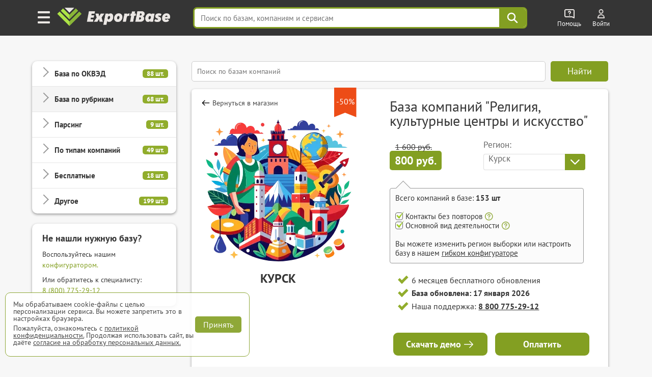

--- FILE ---
content_type: text/html; charset=UTF-8
request_url: https://export-base.ru/catalog_baz/baza_kultury/kursk
body_size: 34264
content:


<!doctype html>
<html lang=ru>
<head>
<meta charset=utf-8>
<title>База компаний "Религия, культурные центры и искусство" Курска</title>
    <script>
        window.dataLayer = window.dataLayer || [];
    </script>

    <link type="text/css" rel="stylesheet" media="all" href="/dist/css/reset.css" />
    <link type="text/css" rel="stylesheet" media="all" href="/dist/css/elements.css" />
    <link type="text/css" rel="stylesheet" href="/vue/dist/main_base_hydration/styles.css">
    <link type="text/css" rel="stylesheet" href="/vue/dist/header_personal_cabinet/styles.css">
<meta name='yandex-verification' content='5703eb677bfa9138' />

<meta name="mailru-verification" content="e087f8b3b2e8020e" />

	<meta name="description" content="Полная База компаний &quot;Религия, культурные центры и искусство&quot; Курска в Excel с телефонами и Email. Более 488 компаний" />

<meta http-equiv="Cache-Control" content="private, max-age=60"/>

    <link type="text/css" rel="stylesheet" media="all" href="/dist/css/style.css" />
    <link type="text/css" rel="stylesheet" media="all" href="/dist/css/select_div.css" />
    <link rel="stylesheet" href="/css/plugs/swiper/swiper.css" />

    <link rel="preload" media="all" href="/dist/css/fonts.css" as="style"/>
    <link type="text/css" rel="stylesheet" media="all" href="/dist/css/fonts.css" />

    
    
    
    
    
    
    
    <link type="text/css" rel="stylesheet" href="/dist/css/databases_catalog/dbc_catalog.css" />

    <link type="text/css" rel="stylesheet" media="all" href="/dist/css/com_offer.css" />
<link type="text/css" rel="stylesheet" media="all" href="/dist/css/popup/popup.css" />
<link type="text/css" rel="stylesheet" media="all" href="/dist/css/header.css"/>
<link type="text/css" rel="stylesheet" media="all" href="/dist/css/under_configurator_content/under_configurator.css">
<link rel="icon" type="image/svg+xml" href="/favicon.svg" />
<link rel="icon" type="image/png" sizes="192x192" href="/favicon.png" />
<link href="/favicon.ico" rel="shortcut icon" />

<meta name="interkassa-verification" content="95392bc8187cc36d1ff573058d7c5727" />

    <link rel="canonical" href="https://export-base.ru/catalog_baz/baza_kultury/kursk"/>

  <meta property="og:locale" content="ru_RU" />
  <meta property="og:site_name" content="Магазин баз ExportBase" />
  <meta property="og:type" content="product" />
  <meta property="og:title" content="База компаний &quot;Религия, культурные центры и искусство&quot; Курска" />
  <meta property="og:description" content="Полная База компаний &quot;Религия, культурные центры и искусство&quot; Курска в Excel с телефонами и Email. Более 488 компаний" />
  <meta property="og:url" content="https://export-base.ru/catalog_baz/baza_kultury/kursk" />
  <meta property="og:image" content="https://export-base.ru/public/dbc/database/baza_kultury.webp" />
  <meta property="og:image:width" content="300" />
  <meta property="og:image:height" content="300" />

    <meta name=viewport content="width=device-width, shrink-to-fit=no">

<script type="text/javascript" src="/jquery.js"></script>
<script type="text/javascript" src="/js/plugs/jquery_keyboard.js"></script>
<script type="text/javascript" src="/js/dist/moduls.js" defer></script>
<script type="text/javascript" src="/js/dist/moduls_new_companies_subscription.js" defer></script>
<script type="text/javascript" src="/js/dist/echo.js" defer></script>
<script type="text/javascript" src="/js/dist/moduls_inn_parser.js" defer></script>

<script type="text/javascript" src="/js/dist/tab_switcher.js" defer></script>
<script type="text/javascript" src="/script_02_10_2015.min.js" defer></script>

<script type="text/javascript" src="/js/plugs/box_shadow.js" defer></script>
<script type="text/javascript" src="/js/plugs/z_clipboard.js" defer></script>

</head>
<body class="m__body">

<div class="_input_search_background"></div>


<header class="header_top  _header_top m__header_line">
    <div class="header_topInnerLine m__header_inner_line">
        <div class="header_personalCabinet">
                      <div id="vue_header_personal_cabinet"><div data-v-afe23c70><div class="personal-cabinet" data-v-afe23c70><header class="header" data-v-afe23c70 data-v-36f1b55e><div class="burger-button" aria-label="Меню" data-v-36f1b55e><img src="/vue/dist/burger_icon.593b5e22d1543620391e58a80b913af3.png" alt="Меню" data-v-36f1b55e></div><span class="header_logo_wrapper header_logo_wrapper_hash_navigation" aria-label="export-base" data-v-36f1b55e><img src="/dist/css/images/ExportBase2020.png" alt="Логотип ExportBase" class="header_logo" height="48" data-v-36f1b55e></span><div class="menu-popup" style="display:none;" data-v-36f1b55e data-v-fd72e3a0><div class="menu-grid" data-v-fd72e3a0><div class="menu-section" data-v-fd72e3a0 data-v-d0e095be><div class="section-column" data-v-d0e095be><div class="section-header" data-v-d0e095be><img src="/vue/dist/ServicesSection.bb245b7db0af1f7793b8612ecd923c35.png" class="section-img" alt="service-section" data-v-d0e095be><h3 class="section-header-title" data-v-d0e095be> Сервисы </h3></div><nav class="menu-links" data-v-d0e095be><!--[--><a href="/" target="_blank" class="menu-link" data-v-d0e095be>База компаний</a><a href="/okved" target="_blank" class="menu-link" data-v-d0e095be>База ЕГРЮЛ</a><a href="/new" target="_blank" class="menu-link" data-v-d0e095be>База новых компаний из ФНС</a><a href="/catalog_baz" target="_blank" class="menu-link" data-v-d0e095be>Магазин баз по категориям</a><a href="/#key_search" target="_blank" class="menu-link" data-v-d0e095be>Поиск базы по словам</a><a href="/#districts" target="_blank" class="menu-link" data-v-d0e095be>База по районам городов</a><!--]--></nav></div><div class="section-column" data-v-d0e095be><div class="section-header" data-v-d0e095be><img src="/vue/dist/AddServicesSection.497ac608a75d53c1d0e85ff44b9b6a08.png" class="section-img" alt="add-service-section" data-v-d0e095be><h3 class="section-header-title" data-v-d0e095be> Другие сервисы </h3></div><nav class="menu-links" data-v-d0e095be><!--[--><a href="/site_parsing" target="_blank" class="menu-link" data-v-d0e095be>Парсинг на заказ и мониторинг</a><a href="/dop_uslugi/sbor_bazy_po_inn" target="_blank" class="menu-link" data-v-d0e095be>Обогащение ваших баз данных</a><a href="/api_service" target="_blank" class="menu-link" data-v-d0e095be>Доступ по API</a><a href="/export_analytics" target="_blank" class="menu-link" data-v-d0e095be>Аналитика ЕГРЮЛ</a><a href="https://call.export-base.ru/" target="_blank" class="menu-link" data-v-d0e095be>Call-центр — обзвон клиентов</a><a href="https://dataslon.ru/" target="_blank" class="menu-link" data-v-d0e095be>DataSlon — каталог компаний</a><!--]--></nav></div></div><div class="section-column" data-v-fd72e3a0 data-v-132a1fdc><div class="section-header" data-v-132a1fdc><img src="/vue/dist/CompanySection.9d8bef735770e73f9d679ebd0c9d2e11.png" class="section-img" alt="company-section" data-v-132a1fdc><h3 class="section-header-title" data-v-132a1fdc> Компания </h3></div><nav class="menu-links" data-v-132a1fdc><!--[--><div data-v-132a1fdc><div class="menu-link" data-v-132a1fdc>О компании ExportBase</div></div><div data-v-132a1fdc><div class="menu-link" data-v-132a1fdc>Патент ExportBase</div></div><div data-v-132a1fdc><a href="/legal_basis" class="menu-link" data-v-132a1fdc>Правовые основы</a></div><div data-v-132a1fdc><div class="menu-link" data-v-132a1fdc>Реквизиты</div></div><div data-v-132a1fdc><div class="menu-link" data-v-132a1fdc>Контактная информация</div></div><!--]--></nav><!--[--><!--]--></div><div class="section-column" data-v-fd72e3a0 data-v-21d4e13b><div class="section-header" data-v-21d4e13b><img src="/vue/dist/AdditionalSection.1f284c7f82486838ba3e9482a3c02367.png" class="section-img" alt="additional-section" data-v-21d4e13b><h3 class="section-header-title" data-v-21d4e13b> Дополнительно </h3></div><nav class="menu-links" data-v-21d4e13b><!--[--><a class="menu-link" href="#" data-v-21d4e13b>Частые вопросы</a><a class="menu-link" href="#" data-v-21d4e13b>Демо-выгрузка</a><a class="menu-link" href="#" data-v-21d4e13b>КП по сервисам ExportBase</a><a class="menu-link" href="#" data-v-21d4e13b>Добавить вашу компанию</a><a class="menu-link" href="#" data-v-21d4e13b>Удалить номер из базы</a><!--]--></nav></div></div></div></header><div class="search-bar-wrapper" data-v-afe23c70 data-v-c961d7be><input value="" type="text" placeholder="Поиск по базам, компаниям и сервисам" class="search-input" data-v-c961d7be><!----><div class="search-button" aria-label="Поиск" data-v-c961d7be><svg width="24" height="24" viewBox="0 0 38 38" fill="none" xmlns="http://www.w3.org/2000/svg" data-v-c961d7be><path d="M23.6765 23.6642L33.25 33.25M26.9167 15.8333C26.9167 21.9545 21.9545 26.9167 15.8333 26.9167C9.71218 26.9167 4.75 21.9545 4.75 15.8333C4.75 9.71218 9.71218 4.75 15.8333 4.75C21.9545 4.75 26.9167 9.71218 26.9167 15.8333Z" stroke="#ffffff" stroke-width="4" stroke-linecap="round" stroke-linejoin="round" data-v-c961d7be></path></svg></div><!----></div><div class="help-wrapper" data-v-afe23c70 data-v-1a773c3d><div class="help-button" data-v-1a773c3d><img src="/vue/dist/help_icon.a5e294eaf06d154f9bbd35b861476b82.png" alt="Помощь" class="help-icon" data-v-1a773c3d><span class="title" data-v-1a773c3d> Помощь </span></div><!----></div><div style="display:none;" data-v-afe23c70></div><section data-v-afe23c70><div class="unauthorized" data-v-afe23c70 data-v-931bdae2><a href="/auth" target="_blank" class="unauthorized__link" data-v-931bdae2><img src="/vue/dist/auth_icon.d58e6daaf45c9d2a081bb8fe0246d92c.png" alt="Auth" class="unauthorized__icon" data-v-931bdae2><span class="title" data-v-931bdae2> Войти </span></a></div></section><!----></div><!--[--><!--]--></div></div>
                </div>
      <script src="/vue/dist/header_personal_cabinet/build.js" defer></script>
    </div>

        <script>
      document.addEventListener('scroll', () => {
        const header = document.querySelector('.header_top');

        if (window.scrollY > 0) {
          header.classList.add('scrolled');
        } else {
          header.classList.remove('scrolled');
        }
      });
    </script>
</header>




<div class="main m__main_area">
	<div class="main_block">
        
<div class="left m__main_left-menu left-dbc " id="category-block">
  <div class="overlay-close" id="overlay-close"></div>

  <div class="menu-card menu-card-dbc">
    <div class="category-header">
      <span class="category-header-title">Категории</span>
    </div>

    <div class="categories-list">
                  <div class="category-item ">
            <div class="category-toggle">
              <span class="category-name">База по ОКВЭД</span>
              <span class="category-count">88 шт.</span>
            </div>

            <div class="category-products" style="display: none;">
                                  <div class="product-item ">
                                              <a href="/catalog_baz/baza_okved_01_rastenievodstvo_i_zhivotnovodstvo_ohota_rossii" class="product-link">База компаний ОКВЭД 01</a>
                                        </div>
                                  <div class="product-item ">
                                              <a href="/catalog_baz/baza_okved_02_lesovodstvo_i_lesozagotovki_rossii" class="product-link">База компаний ОКВЭД 02</a>
                                        </div>
                                  <div class="product-item ">
                                              <a href="/catalog_baz/baza_okved_03_rybolovstvo_i_rybovodstvo_rossii" class="product-link">База компаний ОКВЭД 03</a>
                                        </div>
                                  <div class="product-item ">
                                              <a href="/catalog_baz/baza_okved_05_dobycha_uglja_rossii" class="product-link">База компаний ОКВЭД 05</a>
                                        </div>
                                  <div class="product-item ">
                                              <a href="/catalog_baz/baza_okved_06_dobycha_nefti_i_prirodnogo_gaza_rossii" class="product-link">База компаний ОКВЭД 06</a>
                                        </div>
                                  <div class="product-item ">
                                              <a href="/catalog_baz/baza_okved_07_dobycha_metallicheskih_rud_rossii" class="product-link">База компаний ОКВЭД 07</a>
                                        </div>
                                  <div class="product-item ">
                                              <a href="/catalog_baz/baza_okved_08_dobycha_prochih_poleznyh_iskopaemyh_rossii" class="product-link">База компаний ОКВЭД 08</a>
                                        </div>
                                  <div class="product-item ">
                                              <a href="/catalog_baz/baza_okved_09_predostavlenie_uslug_dobychi_poleznyh_iskopaemyh_rossii" class="product-link">База компаний ОКВЭД 09</a>
                                        </div>
                                  <div class="product-item ">
                                              <a href="/catalog_baz/baza_okved_10_proizvodstvo_pischevyh_produktov_rossii" class="product-link">База компаний ОКВЭД 10</a>
                                        </div>
                                  <div class="product-item ">
                                              <a href="/catalog_baz/baza_okved_11_proizvodstvo_napitkov_rossii" class="product-link">База компаний ОКВЭД 11</a>
                                        </div>
                                  <div class="product-item ">
                                              <a href="/catalog_baz/baza_okved_12_proizvodstvo_tabachnyh_izdelij_rossii" class="product-link">База компаний ОКВЭД 12</a>
                                        </div>
                                  <div class="product-item ">
                                              <a href="/catalog_baz/baza_okved_13_proizvodstvo_tekstilnyh_izdelij_rossii" class="product-link">База компаний ОКВЭД 13</a>
                                        </div>
                                  <div class="product-item ">
                                              <a href="/catalog_baz/baza_okved_14_proizvodstvo_odezhdy_rossii" class="product-link">База компаний ОКВЭД 14</a>
                                        </div>
                                  <div class="product-item ">
                                              <a href="/catalog_baz/baza_okved_15_proizvodstvo_kozhi_i_izdelij_iz_kozhi_rossii" class="product-link">База компаний ОКВЭД 15</a>
                                        </div>
                                  <div class="product-item ">
                                              <a href="/catalog_baz/baza_okved_16_obrabotka_drevesiny_i_proizvodstvo_izdelij_iz_dereva_rossii" class="product-link">База компаний ОКВЭД 16</a>
                                        </div>
                                  <div class="product-item ">
                                              <a href="/catalog_baz/baza_okved_17_proizvodstvo_bumagi_i_bumazhnyh_izdelij_rossii" class="product-link">База компаний ОКВЭД 17</a>
                                        </div>
                                  <div class="product-item ">
                                              <a href="/catalog_baz/baza_okved_18_poligraficheskaja_i_kopirovalnaja_dejatelnost_rossii" class="product-link">База компаний ОКВЭД 18</a>
                                        </div>
                                  <div class="product-item ">
                                              <a href="/catalog_baz/baza_okved_19_proizvodstvo_koksa_i_nefteproduktov_rossii" class="product-link">База компаний ОКВЭД 19</a>
                                        </div>
                                  <div class="product-item ">
                                              <a href="/catalog_baz/baza_okved_20_proizvodstvo_him_veschestv_i_produktov_rossii" class="product-link">База компаний ОКВЭД 20</a>
                                        </div>
                                  <div class="product-item ">
                                              <a href="/catalog_baz/baza_okved_21_proizvodstvo_lekarstvennyh_sredstv_i_materialov_primenjaemyh_v_meditsinskih_tseljah_i_veterinarii_rossii" class="product-link">База компаний ОКВЭД 21</a>
                                        </div>
                                  <div class="product-item ">
                                              <a href="/catalog_baz/baza_okved_22_proizvodstvo_rezinovyh_i_plastmassovyh_izdelij_rossii" class="product-link">База компаний ОКВЭД 22</a>
                                        </div>
                                  <div class="product-item ">
                                              <a href="/catalog_baz/baza_okved_23_proizvodstvo_prochej_nemetallicheskoj_mineralnoj_produktsii_rossii" class="product-link">База компаний ОКВЭД 23</a>
                                        </div>
                                  <div class="product-item ">
                                              <a href="/catalog_baz/baza_okved_24_proizvodstvo_metallurgicheskoe_rossii" class="product-link">База компаний ОКВЭД 24</a>
                                        </div>
                                  <div class="product-item ">
                                              <a href="/catalog_baz/baza_okved_25_proizvodstvo_gotovyh_metallicheskih_izdelij_krome_mashin_i_oborudovanija_rossii" class="product-link">База компаний ОКВЭД 25</a>
                                        </div>
                                  <div class="product-item ">
                                              <a href="/catalog_baz/baza_okved_26_proizvodstvo_kompjuterov_elektronnyh_i_opticheskih_izdelij_rossii" class="product-link">База компаний ОКВЭД 26</a>
                                        </div>
                                  <div class="product-item ">
                                              <a href="/catalog_baz/baza_okved_27_proizvodstvo_elektricheskogo_oborudovanija_rossii" class="product-link">База компаний ОКВЭД 27</a>
                                        </div>
                                  <div class="product-item ">
                                              <a href="/catalog_baz/baza_okved_28_proizvodstvo_mashin_i_oborudovanija_ne_vkljuchennyh_v_drugie_gruppirovki_rossii" class="product-link">База компаний ОКВЭД 28</a>
                                        </div>
                                  <div class="product-item ">
                                              <a href="/catalog_baz/baza_okved_29_proizvodstvo_avtotransportnyh_sredstv_pritsepov_i_polupritsepov_rossii" class="product-link">База компаний ОКВЭД 29</a>
                                        </div>
                                  <div class="product-item ">
                                              <a href="/catalog_baz/baza_okved_30_proizvodstvo_prochih_transportnyh_sredstv_i_oborudovanija_rossii" class="product-link">База компаний ОКВЭД 30</a>
                                        </div>
                                  <div class="product-item ">
                                              <a href="/catalog_baz/baza_okved_31_proizvodstvo_mebeli_rossii" class="product-link">База компаний ОКВЭД 31</a>
                                        </div>
                                  <div class="product-item ">
                                              <a href="/catalog_baz/baza_okved_32_proizvodstvo_prochih_gotovyh_izdelij_rossii" class="product-link">База компаний ОКВЭД 32</a>
                                        </div>
                                  <div class="product-item ">
                                              <a href="/catalog_baz/baza_okved_33_remont_i_montazh_mashin_i_oborudovanija_rossii" class="product-link">База компаний ОКВЭД 33</a>
                                        </div>
                                  <div class="product-item ">
                                              <a href="/catalog_baz/baza_okved_35_obespechenie_elektricheskoj_energiej_gazom_i_parom_konditsionirovanie_vozduha_rossii" class="product-link">База компаний ОКВЭД 35</a>
                                        </div>
                                  <div class="product-item ">
                                              <a href="/catalog_baz/baza_okved_36_zabor_ochistka_i_raspredelenie_vody_rossii" class="product-link">База компаний ОКВЭД 36</a>
                                        </div>
                                  <div class="product-item ">
                                              <a href="/catalog_baz/baza_okved_37_sbor_i_obrabotka_stochnyh_vod_rossii" class="product-link">База компаний ОКВЭД 37</a>
                                        </div>
                                  <div class="product-item ">
                                              <a href="/catalog_baz/baza_okved_38_sbor_obrabotka_i_utilizatsija_othodov_obrabotka_vtorichnogo_syrja_rossii" class="product-link">База компаний ОКВЭД 38</a>
                                        </div>
                                  <div class="product-item ">
                                              <a href="/catalog_baz/baza_okved_39_predostavlenie_uslug_v_oblasti_likvidatsii_posledstvij_zagrjaznenij_i_prochih_uslug_svjazannyh_s_udaleniem_othodov_rossii" class="product-link">База компаний ОКВЭД 39</a>
                                        </div>
                                  <div class="product-item ">
                                              <a href="/catalog_baz/baza_okved_41_stroitelstvo_zdanij_rossii" class="product-link">База компаний ОКВЭД 41</a>
                                        </div>
                                  <div class="product-item ">
                                              <a href="/catalog_baz/baza_okved_42_stroitelstvo_inzhenernyh_sooruzhenij_rossii" class="product-link">База компаний ОКВЭД 42</a>
                                        </div>
                                  <div class="product-item ">
                                              <a href="/catalog_baz/baza_okved_43_raboty_stroitelnye_spetsializirovannye_rossii" class="product-link">База компаний ОКВЭД 43</a>
                                        </div>
                                  <div class="product-item ">
                                              <a href="/catalog_baz/baza_okved_45_torgovlja_optovaja_i_roznichnaja_avtotransportnymi_sredstvami_i_mototsiklami_i_ih_remont_rossii" class="product-link">База компаний ОКВЭД 45</a>
                                        </div>
                                  <div class="product-item ">
                                              <a href="/catalog_baz/baza_okved_46_torgovlja_optovaja_krome_optovoj_torgovli_avtotransportnymi_sredstvami_i_mototsiklami_rossii" class="product-link">База компаний ОКВЭД 46</a>
                                        </div>
                                  <div class="product-item ">
                                              <a href="/catalog_baz/baza_okved_47_torgovlja_roznichnaja_krome_torgovli_avtotransportnymi_sredstvami_i_mototsiklami_rossii" class="product-link">База компаний ОКВЭД 47</a>
                                        </div>
                                  <div class="product-item ">
                                              <a href="/catalog_baz/baza_okved_49_dejatelnost_suhoputnogo_i_truboprovodnogo_transporta_rossii" class="product-link">База компаний ОКВЭД 49</a>
                                        </div>
                                  <div class="product-item ">
                                              <a href="/catalog_baz/baza_okved_50_dejatelnost_vodnogo_transporta_rossii" class="product-link">База компаний ОКВЭД 50</a>
                                        </div>
                                  <div class="product-item ">
                                              <a href="/catalog_baz/baza_okved_51_dejatelnost_vozdushnogo_i_kosmicheskogo_transporta_rossii" class="product-link">База компаний ОКВЭД 51</a>
                                        </div>
                                  <div class="product-item ">
                                              <a href="/catalog_baz/baza_okved_52_skladskoe_hozjajstvo_i_vspomogatelnaja_transportnaja_dejatelnost_rossii" class="product-link">База компаний ОКВЭД 52</a>
                                        </div>
                                  <div class="product-item ">
                                              <a href="/catalog_baz/baza_okved_53_dejatelnost_pochtovoj_svjazi_i_kurerskaja_dejatelnost_rossii" class="product-link">База компаний ОКВЭД 53</a>
                                        </div>
                                  <div class="product-item ">
                                              <a href="/catalog_baz/baza_okved_55_dejatelnost_po_predostavleniju_mest_dlja_vremennogo_prozhivanija_rossii" class="product-link">База компаний ОКВЭД 55</a>
                                        </div>
                                  <div class="product-item ">
                                              <a href="/catalog_baz/baza_okved_56_dejatelnost_po_predostavleniju_produktov_pitanija_i_napitkov_rossii" class="product-link">База компаний ОКВЭД 56</a>
                                        </div>
                                  <div class="product-item ">
                                              <a href="/catalog_baz/baza_okved_58_dejatelnost_izdatelskaja_rossii" class="product-link">База компаний ОКВЭД 58</a>
                                        </div>
                                  <div class="product-item ">
                                              <a href="/catalog_baz/baza_okved_59_proizvodstvo_kinofilmov_videofilmov_i_televizionnyh_programm_izdanie_zvukozapisej_i_not_rossii" class="product-link">База компаний ОКВЭД 59</a>
                                        </div>
                                  <div class="product-item ">
                                              <a href="/catalog_baz/baza_okved_60_dejatelnost_v_oblasti_televizionnogo_i_radioveschanija_rossii" class="product-link">База компаний ОКВЭД 60</a>
                                        </div>
                                  <div class="product-item ">
                                              <a href="/catalog_baz/baza_okved_61_dejatelnost_v_sfere_telekommunikatsij_rossii" class="product-link">База компаний ОКВЭД 61</a>
                                        </div>
                                  <div class="product-item ">
                                              <a href="/catalog_baz/baza_okved_62_razrabotka_kompjuternogo_programmnogo_obespechenija_konsultatsionnye_uslugi_v_dannoj_oblasti_i_drugie_soputstvujuschie_uslugi_rossii" class="product-link">База компаний ОКВЭД 62</a>
                                        </div>
                                  <div class="product-item ">
                                              <a href="/catalog_baz/baza_okved_63_dejatelnost_v_oblasti_informatsionnyh_tehnologij_rossii" class="product-link">База компаний ОКВЭД 63</a>
                                        </div>
                                  <div class="product-item ">
                                              <a href="/catalog_baz/baza_okved_64_dejatelnost_po_predostavleniju_finansovyh_uslug_krome_uslug_po_strahovaniju_i_pensionnomu_obespecheniju_rossii" class="product-link">База компаний ОКВЭД 64</a>
                                        </div>
                                  <div class="product-item ">
                                              <a href="/catalog_baz/baza_okved_65_strahovanie_perestrahovanie_dejatelnost_negosudarstvennyh_pensionnyh_fondov_krome_objazatelnogo_sotsialnogo_obespechenija_rossii" class="product-link">База компаний ОКВЭД 65</a>
                                        </div>
                                  <div class="product-item ">
                                              <a href="/catalog_baz/baza_okved_66_dejatelnost_vspomogatelnaja_v_sfere_finansovyh_uslug_i_strahovanija_rossii" class="product-link">База компаний ОКВЭД 66</a>
                                        </div>
                                  <div class="product-item ">
                                              <a href="/catalog_baz/baza_okved_68_operatsii_s_nedvizhimym_imuschestvom_rossii" class="product-link">База компаний ОКВЭД 68</a>
                                        </div>
                                  <div class="product-item ">
                                              <a href="/catalog_baz/baza_okved_69_dejatelnost_v_oblasti_prava_i_buhgalterskogo_ucheta_rossii" class="product-link">База компаний ОКВЭД 69</a>
                                        </div>
                                  <div class="product-item ">
                                              <a href="/catalog_baz/baza_okved_70_dejatelnost_golovnyh_ofisov_konsultirovanie_po_voprosam_upravlenija_rossii" class="product-link">База компаний ОКВЭД 70</a>
                                        </div>
                                  <div class="product-item ">
                                              <a href="/catalog_baz/baza_okved_71_dejatelnost_v_oblasti_arhitektury_i_inzhenerno-tehnicheskogo_proektirovanija_tehnicheskih_ispytanij_issledovanij_i_analiza_rossii" class="product-link">База компаний ОКВЭД 71</a>
                                        </div>
                                  <div class="product-item ">
                                              <a href="/catalog_baz/baza_okved_72_nauchnye_issledovanija_i_razrabotki_rossii" class="product-link">База компаний ОКВЭД 72</a>
                                        </div>
                                  <div class="product-item ">
                                              <a href="/catalog_baz/baza_okved_73_dejatelnost_reklamnaja_i_issledovanie_konjunktury_rynka_rossii" class="product-link">База компаний ОКВЭД 73</a>
                                        </div>
                                  <div class="product-item ">
                                              <a href="/catalog_baz/baza_okved_74_dejatelnost_professionalnaja_nauchnaja_i_tehnicheskaja_prochaja_rossii" class="product-link">База компаний ОКВЭД 74</a>
                                        </div>
                                  <div class="product-item ">
                                              <a href="/catalog_baz/baza_okved_75_dejatelnost_veterinarnaja_rossii" class="product-link">База компаний ОКВЭД 75</a>
                                        </div>
                                  <div class="product-item ">
                                              <a href="/catalog_baz/baza_okved_77_arenda_i_lizing_rossii" class="product-link">База компаний ОКВЭД 77</a>
                                        </div>
                                  <div class="product-item ">
                                              <a href="/catalog_baz/baza_okved_78_dejatelnost_po_trudoustrojstvu_i_podboru_personala_rossii" class="product-link">База компаний ОКВЭД 78</a>
                                        </div>
                                  <div class="product-item ">
                                              <a href="/catalog_baz/baza_okved_79_dejatelnost_turisticheskih_agentstv_i_prochih_organizatsij_predostavljajuschih_uslugi_v_sfere_turizma_rossii" class="product-link">База компаний ОКВЭД 79</a>
                                        </div>
                                  <div class="product-item ">
                                              <a href="/catalog_baz/baza_okved_80_dejatelnost_po_obespecheniju_bezopasnosti_i_provedeniju_rassledovanij_rossii" class="product-link">База компаний ОКВЭД 80</a>
                                        </div>
                                  <div class="product-item ">
                                              <a href="/catalog_baz/baza_okved_81_dejatelnost_po_obsluzhivaniju_zdanij_i_territorij_rossii" class="product-link">База компаний ОКВЭД 81</a>
                                        </div>
                                  <div class="product-item ">
                                              <a href="/catalog_baz/baza_okved_82_dejatelnost_administrativno-hozjajstvennaja_po_obespecheniju_funktsionirovanija_organizatsii_predostavleniju_prochih_vspomogatelnyh_uslug_dlja_biznesa_rossii" class="product-link">База компаний ОКВЭД 82</a>
                                        </div>
                                  <div class="product-item ">
                                              <a href="/catalog_baz/baza_okved_84_dejatelnost_organov_gosudarstvennogo_upravlenija_po_obespecheniju_voennoj_bezopasnosti_objazatelnomu_sotsialnomu_obespecheniju_rossii" class="product-link">База компаний ОКВЭД 84</a>
                                        </div>
                                  <div class="product-item ">
                                              <a href="/catalog_baz/baza_okved_85_obrazovanie_rossii" class="product-link">База компаний ОКВЭД 85</a>
                                        </div>
                                  <div class="product-item ">
                                              <a href="/catalog_baz/baza_okved_86_dejatelnost_v_oblasti_zdravoohranenija_rossii" class="product-link">База компаний ОКВЭД 86</a>
                                        </div>
                                  <div class="product-item ">
                                              <a href="/catalog_baz/baza_okved_87_dejatelnost_po_uhodu_s_obespecheniem_prozhivanija_rossii" class="product-link">База компаний ОКВЭД 87</a>
                                        </div>
                                  <div class="product-item ">
                                              <a href="/catalog_baz/baza_okved_88_predostavlenie_sotsialnyh_uslug_bez_obespechenija_prozhivanija_rossii" class="product-link">База компаний ОКВЭД 88</a>
                                        </div>
                                  <div class="product-item ">
                                              <a href="/catalog_baz/baza_okved_90_dejatelnost_tvorcheskaja_dejatelnost_v_oblasti_iskusstva_i_organizatsii_razvlechenij_rossii" class="product-link">База компаний ОКВЭД 90</a>
                                        </div>
                                  <div class="product-item ">
                                              <a href="/catalog_baz/baza_okved_91_dejatelnost_bibliotek_arhivov_muzeev_i_prochih_obektov_kultury_rossii" class="product-link">База компаний ОКВЭД 91</a>
                                        </div>
                                  <div class="product-item ">
                                              <a href="/catalog_baz/baza_okved_92_dejatelnost_po_organizatsii_i_provedeniju_azartnyh_igr_i_zakljucheniju_pari_po_organizatsii_i_provedeniju_loterej_rossii" class="product-link">База компаний ОКВЭД 92</a>
                                        </div>
                                  <div class="product-item ">
                                              <a href="/catalog_baz/baza_okved_93_dejatelnost_v_oblasti_sporta_otdyha_i_razvlechenij_rossii" class="product-link">База компаний ОКВЭД 93</a>
                                        </div>
                                  <div class="product-item ">
                                              <a href="/catalog_baz/baza_okved_94_dejatelnost_obschestvennyh_i_prochih_nekommercheskih_organizatsij_rossii" class="product-link">База компаний ОКВЭД 94</a>
                                        </div>
                                  <div class="product-item ">
                                              <a href="/catalog_baz/baza_okved_95_remont_kompjuterov_predmetov_lichnogo_potreblenija_i_hozjajstvenno-bytovogo_naznachenija_rossii" class="product-link">База компаний ОКВЭД 95</a>
                                        </div>
                                  <div class="product-item ">
                                              <a href="/catalog_baz/baza_okved_96_dejatelnost_po_predostavleniju_prochih_personalnyh_uslug_rossii" class="product-link">База компаний ОКВЭД 96</a>
                                        </div>
                                  <div class="product-item ">
                                              <a href="/catalog_baz/baza_okved_97_dejatelnost_domashnih_hozjajstv_s_naemnymi_rabotnikami_rossii" class="product-link">База компаний ОКВЭД 97</a>
                                        </div>
                                  <div class="product-item ">
                                              <a href="/catalog_baz/baza_okved_98_dejatelnost_nedifferentsirovannaja_chastnyh_domashnih_hozjajstv_po_proizvodstvu_tovarov_i_predostavleniju_uslug_dlja_sobstvennogo_potreblenija_rossii" class="product-link">База компаний ОКВЭД 98</a>
                                        </div>
                                  <div class="product-item ">
                                              <a href="/catalog_baz/baza_okved_99_dejatelnost_eksterritorialnyh_organizatsij_i_organov_rossii" class="product-link">База компаний ОКВЭД 99</a>
                                        </div>
                            </div>
          </div>
                  <div class="category-item category-item-active">
            <div class="category-toggle">
              <span class="category-name">База по рубрикам</span>
              <span class="category-count">68 шт.</span>
            </div>

            <div class="category-products" style="display: none;">
                                  <div class="product-item ">
                                              <a href="/catalog_baz/baza_optovykh_kompanii_rossii" class="product-link">База оптовых компаний</a>
                                        </div>
                                  <div class="product-item ">
                                              <a href="/catalog_baz/baza_distribjutorov_rossii" class="product-link">База дистрибьюторов</a>
                                        </div>
                                  <div class="product-item ">
                                              <a href="/catalog_baz/baza_internet_magazinov_rossii" class="product-link">База компаний с интернет-магазинами</a>
                                        </div>
                                  <div class="product-item ">
                                              <a href="/catalog_baz/baza_magazinov_rossii" class="product-link">База магазинов</a>
                                        </div>
                                  <div class="product-item ">
                                              <a href="/catalog_baz/baza_kompanij_s_torgovoj_setju_rossii" class="product-link">База торговых сетей</a>
                                        </div>
                                  <div class="product-item ">
                                              <a href="/catalog_baz/baza_dilerov_rossii" class="product-link">База дилеров</a>
                                        </div>
                                  <div class="product-item ">
                                              <a href="/catalog_baz/baza_ychastnikov_goszakupok_44fz_rossii" class="product-link">База участников госзакупок 44-ФЗ</a>
                                        </div>
                                  <div class="product-item ">
                                              <a href="/catalog_baz/baza_ychastnikov_goszakupok_223fz_rossii" class="product-link">База участников госзакупок 223-ФЗ</a>
                                        </div>
                                  <div class="product-item ">
                                              <a href="/catalog_baz/baza_pobediteley_goszakupok_44fz_rossii" class="product-link">База победителей госзакупок 44-ФЗ</a>
                                        </div>
                                  <div class="product-item ">
                                              <a href="/catalog_baz/baza_pobediteley_goszakupok_223fz_rossii" class="product-link">База победителей госзакупок 223-ФЗ</a>
                                        </div>
                                  <div class="product-item ">
                                              <a href="/catalog_baz/baza_kompanij_s_filialami_rossii" class="product-link">База компаний с филиалами</a>
                                        </div>
                                  <div class="product-item ">
                                              <a href="/catalog_baz/baza_kompanij_v_protsesse_bankrotstva_rossii" class="product-link">База компаний в процессе банкротства</a>
                                        </div>
                                  <div class="product-item ">
                                              <a href="/catalog_baz/baza_kompanij_s_torgovymi_znakami_rossii" class="product-link">База компаний с торговыми знаками</a>
                                        </div>
                                  <div class="product-item ">
                                              <a href="/catalog_baz/baza_kompanij_s_ispolnitelnymi_proizvodstvami_rossii" class="product-link">База компаний с исполнительными производствами</a>
                                        </div>
                                  <div class="product-item ">
                                              <a href="/catalog_baz/baza_kompanij_v_kategorii_avtoservisi__tovary_dlja_avtomobilej_rossii" class="product-link">База компаний "Автосервисы и товары для автомобилей"</a>
                                        </div>
                                  <div class="product-item ">
                                              <a href="/catalog_baz/baza_kompanij_v_kategorii_munitsipalitet_i_vlast_rossii" class="product-link">База компаний "Муниципалитет и Власть"</a>
                                        </div>
                                  <div class="product-item ">
                                              <a href="/catalog_baz/baza_interneta_i_informacionnyh_setej_rossii" class="product-link">База компаний "Интернет и информационные сети"</a>
                                        </div>
                                  <div class="product-item ">
                                              <a href="/catalog_baz/baza_kompanij_v_kategorii_povsednevnye_kommunalnye_i_ritualnye_uslugi_rossii" class="product-link">База компаний "Повседневные, коммунальные и ритуальные услуги"</a>
                                        </div>
                                  <div class="product-item ">
                                              <a href="/catalog_baz/baza_kompanij_v_kategorii_bytovaja_ofisnaja_i_kompjuternaja_tehnika_rossii" class="product-link">База компаний "Бытовая, офисная и компьютерная техника"</a>
                                        </div>
                                  <div class="product-item product-item-active">
                                              <span class="product-name">База компаний "Религия, культурные центры и искусство"</span>
                                        </div>
                                  <div class="product-item ">
                                              <a href="/catalog_baz/baza_mebeli_rossii" class="product-link">База компаний "Домашняя, офисная мебель и материалы"</a>
                                        </div>
                                  <div class="product-item ">
                                              <a href="/catalog_baz/baza_kompanij_v_kategorii_meditsinskie_uslugii__zdorove_i_krasota_rossii" class="product-link">База компаний "Медицинские услуги, здоровье и красота"</a>
                                        </div>
                                  <div class="product-item ">
                                              <a href="/catalog_baz/baza_kompanij_v_kategorii_metally__himicheskie_elementy_i__toplivo_rossii" class="product-link">База компаний "Металлы, химические элементы и топливо"</a>
                                        </div>
                                  <div class="product-item ">
                                              <a href="/catalog_baz/baza_nauchnyh_uchrezhdenij_rossii" class="product-link">База компаний "Научные учреждения и наука"</a>
                                        </div>
                                  <div class="product-item ">
                                              <a href="/catalog_baz/baza_kompanij_v_kategorii_instrument__oborudovanie_i__instrument_tehnicheskij_rossii" class="product-link">База компаний "Инструмент, оборудование и  инструмент технический"</a>
                                        </div>
                                  <div class="product-item ">
                                              <a href="/catalog_baz/baza_kompanij_v_kategorii_obrazovatelnye_uchrezhdenija__karera_i__rabota_rossii" class="product-link">База компаний "Образовательные учреждения, карьера и работа"</a>
                                        </div>
                                  <div class="product-item ">
                                              <a href="/catalog_baz/baza_kompanij_v_kategorii_magazin_odezhdy_i_obuvi_rossii" class="product-link">База компаний "Магазин одежды и обуви"</a>
                                        </div>
                                  <div class="product-item ">
                                              <a href="/catalog_baz/baza_kompanij_v_kategorii_ohrannye_predprijatija_i_bezopasnost_rossii" class="product-link">База компаний "Охранные предприятия и безопасность"</a>
                                        </div>
                                  <div class="product-item ">
                                              <a href="/catalog_baz/baza_produktov_pitaniya_rossii" class="product-link">База компаний "Производство, продажа продуктов питания и напитков"</a>
                                        </div>
                                  <div class="product-item ">
                                              <a href="/catalog_baz/baza_kompanij_v_kategorii_proizvodstvo__kurerskie_sluzhby_i__postavki_rossii" class="product-link">База компаний "Производство, курьерские службы и поставки"</a>
                                        </div>
                                  <div class="product-item ">
                                              <a href="/catalog_baz/baza_kompanij_v_kategorii_raznye_uslugi_i_prochee_rossii" class="product-link">База компаний "Разные услуги и прочее"</a>
                                        </div>
                                  <div class="product-item ">
                                              <a href="/catalog_baz/baza_kompanij_v_kategorii_poligraficheskaja_i_reklamnaja_produktsija_rossii" class="product-link">База компаний "Полиграфическая и рекламная продукция"</a>
                                        </div>
                                  <div class="product-item ">
                                              <a href="/catalog_baz/baza_kompanij_v_kategorii_stroitelnye_i_otdelochnye_materialy_rossii" class="product-link">База компаний "Строительные и отделочные материалы"</a>
                                        </div>
                                  <div class="product-item ">
                                              <a href="/catalog_baz/baza_kompanij_v_kategorii_stroitelnaja_sfera__remont_i__nedvizhimost_rossii" class="product-link">База компаний "Строительная сфера, ремонт и недвижимость"</a>
                                        </div>
                                  <div class="product-item ">
                                              <a href="/catalog_baz/baza_kompanij_v_kategorii_tekstil_i_predmety_dlja_interera_rossii" class="product-link">База компаний "Текстиль и предметы для интерьера"</a>
                                        </div>
                                  <div class="product-item ">
                                              <a href="/catalog_baz/baza_kompanij_v_kategorii_vse_dlja_zhivotnyh_i_veterinarija_rossii" class="product-link">База компаний "Все для животных и ветеринария"</a>
                                        </div>
                                  <div class="product-item ">
                                              <a href="/catalog_baz/baza_kompanij_v_kategorii_torgovye_tsentry_kompleksy_i_spetsmagaziny_rossii" class="product-link">База компаний "Торговые центры, комплексы и спецмагазины"</a>
                                        </div>
                                  <div class="product-item ">
                                              <a href="/catalog_baz/baza_kompanij_v_kategorii_transportnaja_sfera_gruzovye_perevozki_rossii" class="product-link">База компаний "Транспортная сфера и грузовые перевозки"</a>
                                        </div>
                                  <div class="product-item ">
                                              <a href="/catalog_baz/baza_kompanij_v_kategorii_turizm__gostinitsy_i__bazy_otdyha_rossii" class="product-link">База компаний "Туризм и базы отдыха"</a>
                                        </div>
                                  <div class="product-item ">
                                              <a href="/catalog_baz/baza_kompanij_v_kategorii_hozjajstvennye_tovary__kantseljarija_i__upakovka_rossii" class="product-link">База компаний "Хозяйственные товары, канцелярия и упаковка"</a>
                                        </div>
                                  <div class="product-item ">
                                              <a href="/catalog_baz/baza_kompanij_v_kategorii_elektrotehnika_i_elektronika_rossii" class="product-link">База компаний "Электротехника и электроника"</a>
                                        </div>
                                  <div class="product-item ">
                                              <a href="/catalog_baz/baza_kompanij_v_kategorii_energetika_i_elektrostantsii_rossii" class="product-link">База компаний "Энергетика и электростанции"</a>
                                        </div>
                                  <div class="product-item ">
                                              <a href="/catalog_baz/baza_kompanij_v_kategorii_juridicheskie__biznes_i__finansovye_uslugi_rossii" class="product-link">База компаний "Юридические, бизнес и финансовые услуги"</a>
                                        </div>
                                  <div class="product-item ">
                                              <a href="/catalog_baz/baza_sportivnoj_sfery_i_turizma_rossii" class="product-link">База компаний "Спорт и туризм"</a>
                                        </div>
                                  <div class="product-item ">
                                              <a href="/catalog_baz/baza_transportnykh_kompanii_rossii" class="product-link">База транспортных компаний</a>
                                        </div>
                                  <div class="product-item ">
                                              <a href="/catalog_baz/baza_avtoservisov_rossii" class="product-link">База автосервисов</a>
                                        </div>
                                  <div class="product-item ">
                                              <a href="/catalog_baz/baza_strakhovykh_agentstv_rossii" class="product-link">База страховых компаний</a>
                                        </div>
                                  <div class="product-item ">
                                              <a href="/catalog_baz/baza_salonov_krasoty_rossii" class="product-link">База салонов красоты</a>
                                        </div>
                                  <div class="product-item ">
                                              <a href="/catalog_baz/baza_turagentstv_rossii" class="product-link">База турагентств</a>
                                        </div>
                                  <div class="product-item ">
                                              <a href="/catalog_baz/baza_veterinarnykh_klinik_i_magazinov_rossii" class="product-link">База ветеринарных клиник и зоомагазинов</a>
                                        </div>
                                  <div class="product-item ">
                                              <a href="/catalog_baz/baza_reklamnykh_agentstv_rossii" class="product-link">База рекламных агентств</a>
                                        </div>
                                  <div class="product-item ">
                                              <a href="/catalog_baz/baza_meditsinskikh_tsentrov_rossii" class="product-link">База медицинских центров</a>
                                        </div>
                                  <div class="product-item ">
                                              <a href="/catalog_baz/baza_iuristov_i_advokatov_rossii" class="product-link">База юридических и адвокатских компаний</a>
                                        </div>
                                  <div class="product-item ">
                                              <a href="/catalog_baz/baza_vsekh_stomatologii_rossii" class="product-link">База всех стоматологий</a>
                                        </div>
                                  <div class="product-item ">
                                              <a href="/catalog_baz/baza_khosting_provaiderov_rossii" class="product-link">База хостинг провайдеров</a>
                                        </div>
                                  <div class="product-item ">
                                              <a href="/catalog_baz/baza_magazinov_kosmetiki_i_parfiumerii_rossii" class="product-link">База магазинов косметики и парфюмерии</a>
                                        </div>
                                  <div class="product-item ">
                                              <a href="/catalog_baz/baza_tipografii_rossii" class="product-link">База типографий</a>
                                        </div>
                                  <div class="product-item ">
                                              <a href="/catalog_baz/baza_konsaltingovykh_kompanii_rossii" class="product-link">База консалтинговых компаний</a>
                                        </div>
                                  <div class="product-item ">
                                              <a href="/catalog_baz/baza_servisnykh_tsentrov_rossii" class="product-link">База сервисных центров</a>
                                        </div>
                                  <div class="product-item ">
                                              <a href="/catalog_baz/baza_proizvodstvo_odezhdy_rossii" class="product-link">База производителей одежды</a>
                                        </div>
                                  <div class="product-item ">
                                              <a href="/catalog_baz/baza_iuvelirnykh_proizvoditelei_i_magazinov_rossii" class="product-link">База ювелирных производителей и магазинов</a>
                                        </div>
                                  <div class="product-item ">
                                              <a href="/catalog_baz/baza_avarijnyh_sluzhb_rossii" class="product-link">База аварийных, экстренных и прочих служб</a>
                                        </div>
                                  <div class="product-item ">
                                              <a href="/catalog_baz/baza_semejnoj_industrii_rossii" class="product-link">База компаний "Семья и домашнее хозяйство"</a>
                                        </div>
                                  <div class="product-item ">
                                              <a href="/catalog_baz/baza_agro_promyshlennosti_rossii" class="product-link">База агропромышленных компаний</a>
                                        </div>
                                  <div class="product-item ">
                                              <a href="/catalog_baz/baza_dosuga_i_razvlechenij_rossii" class="product-link">База компаний "Общественный досуг"</a>
                                        </div>
                                  <div class="product-item ">
                                              <a href="/catalog_baz/baza_smi_rossii" class="product-link">База СМИ</a>
                                        </div>
                                  <div class="product-item ">
                                              <a href="/catalog_baz/baza_kompanij_v_kategorii_sotsialnaja_pomosch_i_blagotvoritelnost_rossii" class="product-link">База компаний "Социальная помощь и благотворительность"</a>
                                        </div>
                                  <div class="product-item ">
                                              <a href="/catalog_baz/baza_restoranov_i_kafe_rossii" class="product-link">База HoReCa (Хорека)</a>
                                        </div>
                            </div>
          </div>
                  <div class="category-item ">
            <div class="category-toggle">
              <span class="category-name">Парсинг</span>
              <span class="category-count">9 шт.</span>
            </div>

            <div class="category-products" style="display: none;">
                                  <div class="product-item ">
                                              <a href="/catalog_baz/baza_lemana_pro_rossii" class="product-link">База товаров ЛЕМАНА ПРО (ЛЕРУА МЕРЛЕН)</a>
                                        </div>
                                  <div class="product-item ">
                                              <a href="/catalog_baz/baza_tovarov_wildberries_rossii" class="product-link">База товаров WILDBERRIES</a>
                                        </div>
                                  <div class="product-item ">
                                              <a href="/catalog_baz/baza_objavlenij_cian_rossii" class="product-link">База объявлений ЦИАН</a>
                                        </div>
                                  <div class="product-item ">
                                              <a href="/catalog_baz/baza_tovarov_vseinstrumentyru_rossii" class="product-link">База товаров ВсеИнструменты.ру</a>
                                        </div>
                                  <div class="product-item ">
                                              <a href="/catalog_baz/baza_tovarov_mvideo_rossii" class="product-link">База товаров МВидео</a>
                                        </div>
                                  <div class="product-item ">
                                              <a href="/catalog_baz/baza_tovarov_lamoda_rossii" class="product-link">База товаров Ламода</a>
                                        </div>
                                  <div class="product-item ">
                                              <a href="/catalog_baz/baza_tovarov_apteka_ru_rossii" class="product-link">База товаров Apteka.ru</a>
                                        </div>
                                  <div class="product-item ">
                                              <a href="/catalog_baz/baza_tovarov_pjaterochka_rossii" class="product-link">База товаров сети продуктов питания Пятёрочка</a>
                                        </div>
                                  <div class="product-item ">
                                              <a href="/catalog_baz/baza_tovarov_magnit_rossii" class="product-link">База товаров сети продуктов питания Магнит</a>
                                        </div>
                            </div>
          </div>
                  <div class="category-item ">
            <div class="category-toggle">
              <span class="category-name">По типам компаний</span>
              <span class="category-count">49 шт.</span>
            </div>

            <div class="category-products" style="display: none;">
                                  <div class="product-item ">
                                              <a href="/catalog_baz/baza_postavschikov_rossii" class="product-link">База поставщиков</a>
                                        </div>
                                  <div class="product-item ">
                                              <a href="/catalog_baz/baza_kompanii_po_dobyche_poleznyh_iskopaemyh_rossii" class="product-link">База компаний по добыче полезных ископаемых</a>
                                        </div>
                                  <div class="product-item ">
                                              <a href="/catalog_baz/baza_yur_kompanii_za_2024_rossii" class="product-link">База компаний зарегистрированных за 2024 год</a>
                                        </div>
                                  <div class="product-item ">
                                              <a href="/catalog_baz/baza_yur_kompanii_za_2023_rossii" class="product-link">База компаний зарегистрированных за 2023 год</a>
                                        </div>
                                  <div class="product-item ">
                                              <a href="/catalog_baz/baza_yur_kompanii_za_2022_rossii" class="product-link">База компаний зарегистрированных за 2022 год</a>
                                        </div>
                                  <div class="product-item ">
                                              <a href="/catalog_baz/baza_kompanij_s_osnovnoj_sistemoj_nalogooblozhenija_rossii" class="product-link">База компаний с основной системой налогообложения</a>
                                        </div>
                                  <div class="product-item ">
                                              <a href="/catalog_baz/baza_kompanij_s_nalogom_na_professionalnyj_dohod_rossii" class="product-link">База компаний с налогом на профессиональный доход(НПД)</a>
                                        </div>
                                  <div class="product-item ">
                                              <a href="/catalog_baz/baza_nekommercheskih_organizatsij_rossii" class="product-link">База некоммерческих организаций</a>
                                        </div>
                                  <div class="product-item ">
                                              <a href="/catalog_baz/baza_bjudzhetnyh_organizatsij_rossii" class="product-link">База бюджетных организаций</a>
                                        </div>
                                  <div class="product-item ">
                                              <a href="/catalog_baz/baza_nedobrosovestnyh_postavschikov_rossii" class="product-link">База недобросовестных поставщиков</a>
                                        </div>
                                  <div class="product-item ">
                                              <a href="/catalog_baz/baza_kompanij_v_reestre_operatorov_personalnyh_dannyh_rossii" class="product-link">База компаний в реестре операторов персональных данных</a>
                                        </div>
                                  <div class="product-item ">
                                              <a href="/catalog_baz/baza_reestr_zastrojshchikov_rossii" class="product-link">Реестр застройщиков</a>
                                        </div>
                                  <div class="product-item ">
                                              <a href="/catalog_baz/baza_prodavtsov_tovarov_na_ozon_wildberries_yandex_rossii" class="product-link">База продавцов товаров на WB, OZON и ЯМ</a>
                                        </div>
                                  <div class="product-item ">
                                              <a href="/catalog_baz/baza_prodavtsov_megamarket_rossii" class="product-link">База продавцов МегаМаркет</a>
                                        </div>
                                  <div class="product-item ">
                                              <a href="/catalog_baz/baza_prodavtsov_wildberries_rossii" class="product-link">База продавцов WILDBERRIES</a>
                                        </div>
                                  <div class="product-item ">
                                              <a href="/catalog_baz/baza_prodavtsov_ozon_rossii" class="product-link">База продавцов OZON</a>
                                        </div>
                                  <div class="product-item ">
                                              <a href="/catalog_baz/baza_kompanij_s_lpr_rossii" class="product-link">База компаний с руководителями</a>
                                        </div>
                                  <div class="product-item ">
                                              <a href="/catalog_baz/baza_kompanij_s_mobilnymi_nomerami_rossii" class="product-link">База компаний с мобильными номерами</a>
                                        </div>
                                  <div class="product-item ">
                                              <a href="/catalog_baz/baza_akkreditovannykh_it_kompanii_rossii" class="product-link">База аккредитованных ИТ-компаний</a>
                                        </div>
                                  <div class="product-item ">
                                              <a href="/catalog_baz/baza_lizingopoluchatelej_rossii" class="product-link">База лизингополучателей</a>
                                        </div>
                                  <div class="product-item ">
                                              <a href="/catalog_baz/baza_kompanij_s_legkovym_avtoparkom_rossii" class="product-link">База компаний с легковым автопарком</a>
                                        </div>
                                  <div class="product-item ">
                                              <a href="/catalog_baz/baza_kompanij_s_gruzovym_avtoparkom_rossii" class="product-link">База компаний с грузовым автопарком</a>
                                        </div>
                                  <div class="product-item ">
                                              <a href="/catalog_baz/baza_b2b_kompanii_rossii" class="product-link">База B2B компаний</a>
                                        </div>
                                  <div class="product-item ">
                                              <a href="/catalog_baz/baza_b2c_kompanii_rossii" class="product-link">База B2C компаний</a>
                                        </div>
                                  <div class="product-item ">
                                              <a href="/catalog_baz/baza_yur_kompanii_za_2025_rossii" class="product-link">База компаний зарегистрированных за 2025 год</a>
                                        </div>
                                  <div class="product-item ">
                                              <a href="/catalog_baz/baza_vsekh_proizvoditelei_rossii" class="product-link">База производителей</a>
                                        </div>
                                  <div class="product-item ">
                                              <a href="/catalog_baz/baza_prodavtsov_wildberries_v_kategorii_krasota_rossii" class="product-link">База продавцов WILDBERRIES в категории "Красота"</a>
                                        </div>
                                  <div class="product-item ">
                                              <a href="/catalog_baz/baza_prodavtsov_wildberries_v_kategorii_krasota_aksessuary_rossii" class="product-link">База продавцов WILDBERRIES в категории "Красота/Аксессуары"</a>
                                        </div>
                                  <div class="product-item ">
                                              <a href="/catalog_baz/baza_prodavtsov_wildberries_v_kategorii_avtotovari_rossii" class="product-link">База продавцов WILDBERRIES в категории "Автотовары"</a>
                                        </div>
                                  <div class="product-item ">
                                              <a href="/catalog_baz/baza_prodavtsov_wildberries_v_kategorii_knigi_rossii" class="product-link">База продавцов WILDBERRIES в категории "Книги"</a>
                                        </div>
                                  <div class="product-item ">
                                              <a href="/catalog_baz/baza_prodavtsov_wildberries_v_kategorii_detjam_rossii" class="product-link">База продавцов WILDBERRIES в категории "Детям"</a>
                                        </div>
                                  <div class="product-item ">
                                              <a href="/catalog_baz/baza_prodavtsov_wildberries_v_kategorii_elektronika_rossii" class="product-link">База продавцов WILDBERRIES в категории "Электроника"</a>
                                        </div>
                                  <div class="product-item ">
                                              <a href="/catalog_baz/baza_prodavtsov_wildberries_v_kategorii_mebel_rossii" class="product-link">База продавцов WILDBERRIES в категории "Мебель"</a>
                                        </div>
                                  <div class="product-item ">
                                              <a href="/catalog_baz/baza_prodavtsov_wildberries_v_kategorii_mebel_dlja_kuhni_rossii" class="product-link">База продавцов WILDBERRIES в категории "Мебель для кухни"</a>
                                        </div>
                                  <div class="product-item ">
                                              <a href="/catalog_baz/baza_prodavtsov_wildberries_v_kategorii_sad_i_dacha_rossii" class="product-link">База продавцов WILDBERRIES в категории "Сад и дача"</a>
                                        </div>
                                  <div class="product-item ">
                                              <a href="/catalog_baz/baza_prodavtsov_wildberries_v_kategorii_zdorove_rossii" class="product-link">База продавцов WILDBERRIES в категории "Здоровье"</a>
                                        </div>
                                  <div class="product-item ">
                                              <a href="/catalog_baz/baza_prodavtsov_wildberries_v_kategorii_dom_rossii" class="product-link">База продавцов WILDBERRIES в категории "Дом"</a>
                                        </div>
                                  <div class="product-item ">
                                              <a href="/catalog_baz/baza_prodavtsov_wildberries_v_kategorii_predmety_interera_rossii" class="product-link">База продавцов WILDBERRIES в категории "Дом/Предметы интерьера"</a>
                                        </div>
                                  <div class="product-item ">
                                              <a href="/catalog_baz/baza_prodavtsov_wildberries_v_kategorii_bytovaja_tehnika_rossii" class="product-link">База продавцов WILDBERRIES в категории "Бытовая техника"</a>
                                        </div>
                                  <div class="product-item ">
                                              <a href="/catalog_baz/baza_prodavtsov_wildberries_v_kategorii_juvelirnye_izdelija_rossii" class="product-link">База продавцов WILDBERRIES в категории "Ювелирные изделия"</a>
                                        </div>
                                  <div class="product-item ">
                                              <a href="/catalog_baz/baza_prodavtsov_wildberries_v_kategorii_dlja_remont_rossii" class="product-link">База продавцов WILDBERRIES в категории "Для ремонта"</a>
                                        </div>
                                  <div class="product-item ">
                                              <a href="/catalog_baz/baza_prodavtsov_wildberries_v_kategorii_obuv_rossii" class="product-link">База продавцов WILDBERRIES в категории "Обувь"</a>
                                        </div>
                                  <div class="product-item ">
                                              <a href="/catalog_baz/baza_prodavtsov_wildberries_v_kategorii_obuv_muzhskaja_rossii" class="product-link">База продавцов WILDBERRIES в категории "Обувь/Мужская"</a>
                                        </div>
                                  <div class="product-item ">
                                              <a href="/catalog_baz/baza_prodavtsov_wildberries_v_kategorii_sport_rossii" class="product-link">База продавцов WILDBERRIES в категории "Спорт"</a>
                                        </div>
                                  <div class="product-item ">
                                              <a href="/catalog_baz/baza_prodavtsov_wildberries_v_kategorii_kantstovary_rossii" class="product-link">База продавцов WILDBERRIES в категории "Канцтовары"</a>
                                        </div>
                                  <div class="product-item ">
                                              <a href="/catalog_baz/baza_prodavtsov_wildberries_v_kategorii_igrushki_rossii" class="product-link">База продавцов WILDBERRIES в категории "Игрушки"</a>
                                        </div>
                                  <div class="product-item ">
                                              <a href="/catalog_baz/baza_prodavtsov_wildberries_v_kategorii_zhenschinam_rossii" class="product-link">База продавцов WILDBERRIES в категории "Женщинам"</a>
                                        </div>
                                  <div class="product-item ">
                                              <a href="/catalog_baz/baza_prodavtsov_wildberries_v_kategorii_zhenschinam_verhnjaja_odezhda_rossii" class="product-link">База продавцов WILDBERRIES в категории "Женщинам/Верхняя одежда"</a>
                                        </div>
                                  <div class="product-item ">
                                              <a href="/catalog_baz/baza_prodavtsov_wildberries_v_kategorii_muzhchinam_rossii" class="product-link">База продавцов WILDBERRIES в категории "Мужчинам"</a>
                                        </div>
                            </div>
          </div>
                  <div class="category-item ">
            <div class="category-toggle">
              <span class="category-name">Бесплатные</span>
              <span class="category-count">18 шт.</span>
            </div>

            <div class="category-products" style="display: none;">
                                  <div class="product-item ">
                                              <a href="/catalog_baz/base_exhibitors_metalworking_2023_rossii" class="product-link">Участники выставки "Металлообработка-2023"</a>
                                        </div>
                                  <div class="product-item ">
                                              <a href="/catalog_baz/baza_exhibitors_metalworking_2022_rossii" class="product-link">Участники выставки "Металлообработка-2022"</a>
                                        </div>
                                  <div class="product-item ">
                                              <a href="/catalog_baz/base_exhibitors_metalworking_2021_rossii" class="product-link">Участники выставки "Металлообработка-2021"</a>
                                        </div>
                                  <div class="product-item ">
                                              <a href="/catalog_baz/base_exhibitors_interlakokraska_2024_rossii" class="product-link">Участники выставки "ИНТЕРЛАКОКРАСКА-2024"</a>
                                        </div>
                                  <div class="product-item ">
                                              <a href="/catalog_baz/base_exhibitors_interlakokraska_2023_rossii" class="product-link">Участники выставки "ИНТЕРЛАКОКРАСКА-2023"</a>
                                        </div>
                                  <div class="product-item ">
                                              <a href="/catalog_baz/base_exhibitors_inlegmash_2024_rossii" class="product-link">Участники выставки "ИНЛЕГМАШ-2024"</a>
                                        </div>
                                  <div class="product-item ">
                                              <a href="/catalog_baz/base_exhibitors_inlegmash_2023_rossii" class="product-link">Участники выставки "ИНЛЕГМАШ-2023"</a>
                                        </div>
                                  <div class="product-item ">
                                              <a href="/catalog_baz/base_exhibitors_inlegmash_2022_rossii" class="product-link">Участники выставки "ИНЛЕГМАШ-2022"</a>
                                        </div>
                                  <div class="product-item ">
                                              <a href="/catalog_baz/base_exhibitors_mir_stekla_2022_rossii" class="product-link">Участники выставки "МИР СТЕКЛА-2022"</a>
                                        </div>
                                  <div class="product-item ">
                                              <a href="/catalog_baz/base_exhibitors_prodexpo_2023_rossii" class="product-link">Участники выставки "ПРОДЭКСПО 2023"</a>
                                        </div>
                                  <div class="product-item ">
                                              <a href="/catalog_baz/base_exhibitors_rosbuild_2024_rossii" class="product-link">Участники выставки "ROSBUILD 2024"</a>
                                        </div>
                                  <div class="product-item ">
                                              <a href="/catalog_baz/base_exhibitors_rosbuild_2023_rossii" class="product-link">Участники выставки "ROSBUILD 2023"</a>
                                        </div>
                                  <div class="product-item ">
                                              <a href="/catalog_baz/base_exhibitors_fotonika_2024_rossii" class="product-link">Участники выставки "ФОТОНИКА-2024"</a>
                                        </div>
                                  <div class="product-item ">
                                              <a href="/catalog_baz/base_exhibitors_fotonika_2022_rossii" class="product-link">Участники выставки "ФОТОНИКА-2022"</a>
                                        </div>
                                  <div class="product-item ">
                                              <a href="/catalog_baz/base_exhibitors_cjf_destskaja_moda_vesna_2024_rossii" class="product-link">Участники выставки "CJF – ДЕТСКАЯ МОДА-2024. ВЕСНА"</a>
                                        </div>
                                  <div class="product-item ">
                                              <a href="/catalog_baz/base_exhibitors_metalworking_2024_rossii" class="product-link">Участники выставки "Металлообработка-2024"</a>
                                        </div>
                                  <div class="product-item ">
                                              <a href="/catalog_baz/base_exhibitors_neftegaz_2022_rossii" class="product-link">Участники выставки "НЕФТЕГАЗ-2022"</a>
                                        </div>
                                  <div class="product-item ">
                                              <a href="/catalog_baz/base_exhibitors_neftegaz_2023_rossii" class="product-link">Участники выставки "НЕФТЕГАЗ-2023"</a>
                                        </div>
                            </div>
          </div>
                  <div class="category-item ">
            <div class="category-toggle">
              <span class="category-name">Другое</span>
              <span class="category-count">199 шт.</span>
            </div>

            <div class="category-products" style="display: none;">
                                  <div class="product-item ">
                                              <a href="/catalog_baz/baza_tour_operator_rossii_rossii" class="product-link">База туроператоров</a>
                                        </div>
                                  <div class="product-item ">
                                              <a href="/catalog_baz/baza_evotor_chain_rossii" class="product-link">База "Сеть компаний evotor.ru"</a>
                                        </div>
                                  <div class="product-item ">
                                              <a href="/catalog_baz/baza_oto_register_rossii" class="product-link">База "Реестр операторы технического осмотра"</a>
                                        </div>
                                  <div class="product-item ">
                                              <a href="/catalog_baz/baza_saity_stroitel_kompani_rossii" class="product-link">База сайтов строительных компаний</a>
                                        </div>
                                  <div class="product-item ">
                                              <a href="/catalog_baz/baza_sayty_stomatologov_rossii" class="product-link">База сайтов стоматологий</a>
                                        </div>
                                  <div class="product-item ">
                                              <a href="/catalog_baz/baza_saytov_turisticheskikh_agenstv_rossii" class="product-link">База сайтов туристических агенств</a>
                                        </div>
                                  <div class="product-item ">
                                              <a href="/catalog_baz/baza_saytov_dizaynerskikh_studiy_rossii" class="product-link">База сайтов дизайнерских студий</a>
                                        </div>
                                  <div class="product-item ">
                                              <a href="/catalog_baz/baza_saytov_restorany_i_kafe_rossii" class="product-link">База сайтов ресторанов и кафе</a>
                                        </div>
                                  <div class="product-item ">
                                              <a href="/catalog_baz/baza_saytov_avtoservisy_rossii" class="product-link">База сайтов автосервисов</a>
                                        </div>
                                  <div class="product-item ">
                                              <a href="/catalog_baz/baza_saytov_zoomagaziny_rossii" class="product-link">База сайтов зоомагазинов</a>
                                        </div>
                                  <div class="product-item ">
                                              <a href="/catalog_baz/baza_saytov_salony_krasoty_i_kosmetologi_rossii" class="product-link">База сайтов салонов красоты и косметологов</a>
                                        </div>
                                  <div class="product-item ">
                                              <a href="/catalog_baz/baza_saytov_internet_magaziny_rossii" class="product-link">База сайтов интернет-магазинов</a>
                                        </div>
                                  <div class="product-item ">
                                              <a href="/catalog_baz/baza_saytov_psikhologov_rossii" class="product-link">База сайтов психологов</a>
                                        </div>
                                  <div class="product-item ">
                                              <a href="/catalog_baz/baza_saytov_yuridicheskiye_kompanii_rossii" class="product-link">База сайтов юридических компаний</a>
                                        </div>
                                  <div class="product-item ">
                                              <a href="/catalog_baz/baza_saytov_proyektnyye_organizatsii_rossii" class="product-link">База сайтов проектных организаций</a>
                                        </div>
                                  <div class="product-item ">
                                              <a href="/catalog_baz/baza_saytov_aptek_rossii" class="product-link">База сайтов аптек</a>
                                        </div>
                                  <div class="product-item ">
                                              <a href="/catalog_baz/baza_saytov_avtomagaziny_rossii" class="product-link">База сайтов автомагазинов</a>
                                        </div>
                                  <div class="product-item ">
                                              <a href="/catalog_baz/baza_saytov_it_kompanii_rossii" class="product-link">База сайтов ИТ-компаний</a>
                                        </div>
                                  <div class="product-item ">
                                              <a href="/catalog_baz/baza_saytov_prodavtsy_kosmetiki_i_parfyumerii_rossii" class="product-link">База сайтов продавцов косметики и парфюмерии</a>
                                        </div>
                                  <div class="product-item ">
                                              <a href="/catalog_baz/baza_saytov_pishchevyye_predpriyatiya_rossii" class="product-link">База сайтов пищевых предприятий</a>
                                        </div>
                                  <div class="product-item ">
                                              <a href="/catalog_baz/baza_saytov_avtodilery_rossii" class="product-link">База сайтов автодилеров</a>
                                        </div>
                                  <div class="product-item ">
                                              <a href="/catalog_baz/baza_saytov_veterinarnyye_kliniki_rossii" class="product-link">База сайтов ветеринарных клиник</a>
                                        </div>
                                  <div class="product-item ">
                                              <a href="/catalog_baz/baza_saytov_prodavtsy_tabachnoy_produktsii_rossii" class="product-link">База сайтов продавцов табачной продукции</a>
                                        </div>
                                  <div class="product-item ">
                                              <a href="/catalog_baz/baza_saytov_proizvoditeli_rossii" class="product-link">База сайтов производителей</a>
                                        </div>
                                  <div class="product-item ">
                                              <a href="/catalog_baz/baza_saytov_kompanii_po_remontu_i_otdelke_rossii" class="product-link">База сайтов компаний по ремонту и отделке</a>
                                        </div>
                                  <div class="product-item ">
                                              <a href="/catalog_baz/baza_saytov_reklamnyye_agentstva_rossii" class="product-link">База сайтов рекламных агенств</a>
                                        </div>
                                  <div class="product-item ">
                                              <a href="/catalog_baz/baza_saytov_event_agentstva_rossii" class="product-link">База сайтов event агенств</a>
                                        </div>
                                  <div class="product-item ">
                                              <a href="/catalog_baz/baza_saytov_sanatorii_i_pansionaty_rossii" class="product-link">База сайтов санаториев и пансионатов</a>
                                        </div>
                                  <div class="product-item ">
                                              <a href="/catalog_baz/baza_saytov_metalloobrabotchiki_rossii" class="product-link">База сайтов компаний по металообработке</a>
                                        </div>
                                  <div class="product-item ">
                                              <a href="/catalog_baz/baza_saytov_prodavtsy_meditsinskoy_tekhniki_rossii" class="product-link">База сайтов продавцов медтехники</a>
                                        </div>
                                  <div class="product-item ">
                                              <a href="/catalog_baz/baza_saytov_agentstva_nedvizhimosti_rossii" class="product-link">База сайтов агенств недвижимости</a>
                                        </div>
                                  <div class="product-item ">
                                              <a href="/catalog_baz/baza_saytov_avtoshkoly_rossii" class="product-link">База сайтов автошкол</a>
                                        </div>
                                  <div class="product-item ">
                                              <a href="/catalog_baz/baza_saytov_kliningovyye_kompanii_rossii" class="product-link">База сайтов клининговых компаний</a>
                                        </div>
                                  <div class="product-item ">
                                              <a href="/catalog_baz/baza_saytov_fitnes_tsentry_rossii" class="product-link">База сайтов фитнес-центров</a>
                                        </div>
                                  <div class="product-item ">
                                              <a href="/catalog_baz/baza_saytov_atelye_i_shveynyye_kompanii_rossii" class="product-link">База сайтов ателье и швейных компаний</a>
                                        </div>
                                  <div class="product-item ">
                                              <a href="/catalog_baz/baza_saytov_yuvelirnyye_magaziny_i_proizvoditeli_rossii" class="product-link">База сайтов ювелирных магазинов и мастерских</a>
                                        </div>
                                  <div class="product-item ">
                                              <a href="/catalog_baz/baza_saytov_tipografii_rossii" class="product-link">База сайтов типографий</a>
                                        </div>
                                  <div class="product-item ">
                                              <a href="/catalog_baz/baza_saytov_ritual_agentstva_rossii" class="product-link">База сайтов ритуальных агенств</a>
                                        </div>
                                  <div class="product-item ">
                                              <a href="/catalog_baz/baza_saytov_lombardy_rossii" class="product-link">База сайтов ломбардов</a>
                                        </div>
                                  <div class="product-item ">
                                              <a href="/catalog_baz/baza_saytov_notariusy_rossii" class="product-link">База сайтов нотариусов</a>
                                        </div>
                                  <div class="product-item ">
                                              <a href="/catalog_baz/baza_saytov_strakhovyye_kompanii_rossii" class="product-link">База сайтов страховых компаний</a>
                                        </div>
                                  <div class="product-item ">
                                              <a href="/catalog_baz/baza_saytov_okhrannyye_kompanii_rossii" class="product-link">База сайтов охранных компаний</a>
                                        </div>
                                  <div class="product-item ">
                                              <a href="/catalog_baz/baza_saytov_tsentry_oftalmologii_i_salony_optiki_rossii" class="product-link">База сайтов центров офтальмологии и салонов оптики</a>
                                        </div>
                                  <div class="product-item ">
                                              <a href="/catalog_baz/baza_saytov_tatu_salony_rossii" class="product-link">База сайтов тату салонов</a>
                                        </div>
                                  <div class="product-item ">
                                              <a href="/catalog_baz/baza_saytov_turisticheskiye_magaziny_rossii" class="product-link">База сайтов туристических магазинов</a>
                                        </div>
                                  <div class="product-item ">
                                              <a href="/catalog_baz/baza_saytov_rybolovnyye_magaziny_rossii" class="product-link">База сайтов рыболовных магазинов</a>
                                        </div>
                                  <div class="product-item ">
                                              <a href="/catalog_baz/baza_saytov_khimchistki_i_prachechnyye_rossii" class="product-link">База сайтов химчисток и прачечных</a>
                                        </div>
                                  <div class="product-item ">
                                              <a href="/catalog_baz/baza_saytov_meditsinskiye_tsentry_i_kliniki_rossii" class="product-link">База сайтов медицинских центров и клиник</a>
                                        </div>
                                  <div class="product-item ">
                                              <a href="/catalog_baz/baza_saytov_okonnyye_proizvoditeli_rossii" class="product-link">База сайтов производителей окон и компаний по установке</a>
                                        </div>
                                  <div class="product-item ">
                                              <a href="/catalog_baz/baza_saytov_kompanii_po_prodazhe_pozharnogo_oborudovaniya_rossii" class="product-link">База сайтов компаний по производству пожарного оборудования</a>
                                        </div>
                                  <div class="product-item ">
                                              <a href="/catalog_baz/baza_saytov_magaziny_podarkov_i_suvenirov_rossii" class="product-link">База сайтов магазинов подарков и сувениров</a>
                                        </div>
                                  <div class="product-item ">
                                              <a href="/catalog_baz/baza_saytov_dvernyye_fabriki_rossii" class="product-link">База сайтов производителей и продавцов дверей</a>
                                        </div>
                                  <div class="product-item ">
                                              <a href="/catalog_baz/baza_saytov_kompanii_po_proizvodstvu_kotlov_rossii" class="product-link">База сайтов производителей и продавцов котлов</a>
                                        </div>
                                  <div class="product-item ">
                                              <a href="/catalog_baz/baza_saytov_kompanii_arendy_spetstekhniki_rossii" class="product-link">База сайтов компаний по аренде спецтехники</a>
                                        </div>
                                  <div class="product-item ">
                                              <a href="/catalog_baz/baza_saytov_magaziny_tovarov_dlya_sporta_rossii" class="product-link">База сайтов магазинов товаров для спорта</a>
                                        </div>
                                  <div class="product-item ">
                                              <a href="/catalog_baz/baza_saytov_prodavtsy_pechey_i_kaminov_rossii" class="product-link">База сайтов продавцов печей и каминов</a>
                                        </div>
                                  <div class="product-item ">
                                              <a href="/catalog_baz/baza_saytov_magaziny_vodosnabzheniya_i_kanalizatsii_rossii" class="product-link">База сайтов магазинов водоснабжения и канализации</a>
                                        </div>
                                  <div class="product-item ">
                                              <a href="/catalog_baz/baza_saytov_konditerskiye_rossii" class="product-link">База сайтов кондитерских</a>
                                        </div>
                                  <div class="product-item ">
                                              <a href="/catalog_baz/base_exhibitors_mir_stekla_2024_rossii" class="product-link">Участники выставки "МИР СТЕКЛА-2024"</a>
                                        </div>
                                  <div class="product-item ">
                                              <a href="/catalog_baz/base_exhibitors_mir_stekla_2023_rossii" class="product-link">Участники выставки "МИР СТЕКЛА-2023"</a>
                                        </div>
                                  <div class="product-item ">
                                              <a href="/catalog_baz/base_exhibitors_prodexpo_2024_rossii" class="product-link">Участники выставки "ПРОДЭКСПО 2024"</a>
                                        </div>
                                  <div class="product-item ">
                                              <a href="/catalog_baz/base_exhibitors_fotonika_2023_rossii" class="product-link">Участники выставки "ФОТОНИКА-2023"</a>
                                        </div>
                                  <div class="product-item ">
                                              <a href="/catalog_baz/base_exhibitors_cjf_destskaja_moda_vesna_2023_rossii" class="product-link">Участники выставки "CJF – ДЕТСКАЯ МОДА-2023. ВЕСНА"</a>
                                        </div>
                                  <div class="product-item ">
                                              <a href="/catalog_baz/baza_kompanij_s_sertifikatami_sootvetstia_rossii" class="product-link">База компаний с сертификатами соответствия</a>
                                        </div>
                                  <div class="product-item ">
                                              <a href="/catalog_baz/baza_kompanij_s_deklaraciyami_sootvetstia_rossii" class="product-link">База компаний c декларациями соответствия</a>
                                        </div>
                                  <div class="product-item ">
                                              <a href="/catalog_baz/baza_lizingopoluchatelej_kitajskoj_spetstehniki_rossii" class="product-link">База лизингополучателей китайской спецтехники</a>
                                        </div>
                                  <div class="product-item ">
                                              <a href="/catalog_baz/baza_lizingopoluchatelej_kitajskih_avtomobilej_rossii" class="product-link">База лизингополучателей китайских автомобилей</a>
                                        </div>
                                  <div class="product-item ">
                                              <a href="/catalog_baz/baza_lizingodatelej_kitajskoj_spetstehniki_rossii" class="product-link">База лизингодателей китайской спецтехники</a>
                                        </div>
                                  <div class="product-item ">
                                              <a href="/catalog_baz/baza_lizingodatelej_kitajskih_avtomobilej_rossii" class="product-link">База лизингодателей китайских автомобилей</a>
                                        </div>
                                  <div class="product-item ">
                                              <a href="/catalog_baz/baza_lizingopoluchatelej_otechestvennoj_spetstehniki_rossii" class="product-link">База лизингополучателей отечественной спецтехники</a>
                                        </div>
                                  <div class="product-item ">
                                              <a href="/catalog_baz/baza_lizingodatelej_otechestvennoj_spetstehniki_rossii" class="product-link">База лизингодателей отечественной спецтехники</a>
                                        </div>
                                  <div class="product-item ">
                                              <a href="/catalog_baz/base_exhibitors_neftegaz_2024_rossii" class="product-link">Участники выставки "НЕФТЕГАЗ-2024"</a>
                                        </div>
                                  <div class="product-item ">
                                              <a href="/catalog_baz/baza_holdingov_i_dochernih_kompanij_rossii" class="product-link">База холдингов и дочерних компаний</a>
                                        </div>
                                  <div class="product-item ">
                                              <a href="/catalog_baz/baza_kompanij_perevozchikov_rossii" class="product-link">База компаний-перевозчиков</a>
                                        </div>
                                  <div class="product-item ">
                                              <a href="/catalog_baz/baza_kompanij_ekspeditorov_rossii" class="product-link">База компаний-экспедиторов</a>
                                        </div>
                                  <div class="product-item ">
                                              <a href="/catalog_baz/baza_kompanij_gruzovladeltsev_rossii" class="product-link">База компаний-грузовладельцев</a>
                                        </div>
                                  <div class="product-item ">
                                              <a href="/catalog_baz/base_rabotodateli_s_vacancy_hh_rossii" class="product-link">База работодателей России 2024</a>
                                        </div>
                                  <div class="product-item ">
                                              <a href="/catalog_baz/baza_saity_cms_wix_rossii" class="product-link">База сайтов на конструкторе WIX</a>
                                        </div>
                                  <div class="product-item ">
                                              <a href="/catalog_baz/baza_saity_cms_wordpress_rossii" class="product-link">База сайтов на конструкторе WordPress</a>
                                        </div>
                                  <div class="product-item ">
                                              <a href="/catalog_baz/baza_saity_cms_bitrix_rossii" class="product-link">База сайтов на конструкторе Битрикс24</a>
                                        </div>
                                  <div class="product-item ">
                                              <a href="/catalog_baz/baza_saity_cms_tilda_rossii" class="product-link">База сайтов на конструкторе Tilda</a>
                                        </div>
                                  <div class="product-item ">
                                              <a href="/catalog_baz/baza_saity_cms_drupal_rossii" class="product-link">База сайтов на конструкторе Drupal</a>
                                        </div>
                                  <div class="product-item ">
                                              <a href="/catalog_baz/baza_kompanij_v_trts_planeta_krasnojarsk_rossii" class="product-link">База компаний в ТРЦ Планета Красноярск</a>
                                        </div>
                                  <div class="product-item ">
                                              <a href="/catalog_baz/baza_kompanij_v_trts_rodnik_cheljabinsk_rossii" class="product-link">База компаний в ТРЦ Родник Челябинск</a>
                                        </div>
                                  <div class="product-item ">
                                              <a href="/catalog_baz/baza_kompanij_v_trts_fantastika_nizhnij_novgorod_rossii" class="product-link">База компаний в ТРЦ Фантастика Нижний Новгород</a>
                                        </div>
                                  <div class="product-item ">
                                              <a href="/catalog_baz/baza_kompanij_v_trts_sedmoe_nebo_nizhnij_novgorod_rossii" class="product-link">База компаний в ТРЦ Седьмое небо Нижний Новгород</a>
                                        </div>
                                  <div class="product-item ">
                                              <a href="/catalog_baz/baza_kompanij_v_tts_mega_kazan_rossii" class="product-link">База компаний в ТЦ Мега Казань</a>
                                        </div>
                                  <div class="product-item ">
                                              <a href="/catalog_baz/baza_kompanij_v_trts_gum_moskva_rossii" class="product-link">База компаний в ТРЦ ГУМ Москва</a>
                                        </div>
                                  <div class="product-item ">
                                              <a href="/catalog_baz/baza_kompanij_v_tts_ohotnyj_rjad_moskva_rossii" class="product-link">База компаний в ТЦ Охотный ряд Москва</a>
                                        </div>
                                  <div class="product-item ">
                                              <a href="/catalog_baz/baza_kompanij_v_tts_mega_himki_semejnyj_rossii" class="product-link">База компаний в ТЦ Мега Химки семейный</a>
                                        </div>
                                  <div class="product-item ">
                                              <a href="/catalog_baz/baza_kompanij_v_tts_mega_belaja_dacha_semejnyj_kotelniki_rossii" class="product-link">База компаний в ТЦ Мега Белая Дача семейный Котельники</a>
                                        </div>
                                  <div class="product-item ">
                                              <a href="/catalog_baz/baza_kompanij_v_trts_magaziny_radosti_habarovsk_rossii" class="product-link">База компаний в ТРЦ Магазины Радости Хабаровск</a>
                                        </div>
                                  <div class="product-item ">
                                              <a href="/catalog_baz/baza_kompanij_v_trts_happy_moll_saratov_rossii" class="product-link">База компаний в ТРЦ Happy Молл Саратов</a>
                                        </div>
                                  <div class="product-item ">
                                              <a href="/catalog_baz/baza_kompanij_v_trk_gulliver_orenburg_rossii" class="product-link">База компаний в ТРК Гулливер Оренбург</a>
                                        </div>
                                  <div class="product-item ">
                                              <a href="/catalog_baz/baza_kompanij_v_trts_marmelad_vologda_rossii" class="product-link">База компаний в ТРЦ Мармелад Вологда</a>
                                        </div>
                                  <div class="product-item ">
                                              <a href="/catalog_baz/baza_kompanij_v_trts_aviapark_moskva_rossii" class="product-link">База компаний в ТРЦ Авиапарк Москва</a>
                                        </div>
                                  <div class="product-item ">
                                              <a href="/catalog_baz/baza_ip_s_affilirovannymi_kompanijami_rossii" class="product-link">База ИП с аффилированными компаниями</a>
                                        </div>
                                  <div class="product-item ">
                                              <a href="/catalog_baz/baza_kompanij_s_litsenzijami_mchs_rossii" class="product-link">База компаний с лицензиями МЧС</a>
                                        </div>
                                  <div class="product-item ">
                                              <a href="/catalog_baz/base_exhibitors_prodexpo_2025_rossii" class="product-link">Участники выставки "ПРОДЭКСПО 2025"</a>
                                        </div>
                                  <div class="product-item ">
                                              <a href="/catalog_baz/base_exhibitors_cjf_destskaja_moda_vesna_2025_rossii" class="product-link">Участники выставки "CJF – ДЕТСКАЯ МОДА-2025. ВЕСНА"</a>
                                        </div>
                                  <div class="product-item ">
                                              <a href="/catalog_baz/base_exhibitors_interlakokraska_2025_rossii" class="product-link">Участники выставки "ИНТЕРЛАКОКРАСКА-2025"</a>
                                        </div>
                                  <div class="product-item ">
                                              <a href="/catalog_baz/base_exhibitors_rosbuild_2025_rossii" class="product-link">Участники выставки "ROSBUILD 2025"</a>
                                        </div>
                                  <div class="product-item ">
                                              <a href="/catalog_baz/base_exhibitors_inlegmash_2025_rossii" class="product-link">Участники выставки "ИНЛЕГМАШ-2025"</a>
                                        </div>
                                  <div class="product-item ">
                                              <a href="/catalog_baz/base_exhibitors_mir_stekla_2025_rossii" class="product-link">Участники выставки "МИР СТЕКЛА-2025"</a>
                                        </div>
                                  <div class="product-item ">
                                              <a href="/catalog_baz/baza_kompanij_s_zadolzhennostju_po_uplate_nds_rossii" class="product-link">База компаний с задолженностью по уплате НДС</a>
                                        </div>
                                  <div class="product-item ">
                                              <a href="/catalog_baz/baza_kompanij_s_zadolzhennostju_po_uplate_envd_rossii" class="product-link">База компаний с задолженностью по уплате ЕНВД</a>
                                        </div>
                                  <div class="product-item ">
                                              <a href="/catalog_baz/baza_kompanij_s_zadolzhennostju_po_uplate_usn_rossii" class="product-link">База компаний с задолженностью по уплате налога, взимаемый с УСН</a>
                                        </div>
                                  <div class="product-item ">
                                              <a href="/catalog_baz/baza_kompanij_s_zadolzhennostju_po_uplate_eshn_rossii" class="product-link">База компаний с задолженностью по уплате налога, взимаемый с ЕСХН</a>
                                        </div>
                                  <div class="product-item ">
                                              <a href="/catalog_baz/baza_kompanij_s_zadolzhennostju_po_uplate_stahovyh_vznosov_rossii" class="product-link">База компаний с задолженностью по уплате страховых взносов</a>
                                        </div>
                                  <div class="product-item ">
                                              <a href="/catalog_baz/baza_kompanij_s_zadolzhennostju_po_uplate_nenalogovyh_dohodov_rossii" class="product-link">База компаний с задолженностью по уплате неналоговых доходов</a>
                                        </div>
                                  <div class="product-item ">
                                              <a href="/catalog_baz/baza_kompanij_s_zadolzhennostju_po_ndfl_rossii" class="product-link">База компаний с задолженностью по уплате НДФЛ</a>
                                        </div>
                                  <div class="product-item ">
                                              <a href="/catalog_baz/baza_kompanij_s_zadolzhennostju_po_uplate_gosudarstvennoj_poshliny_rossii" class="product-link">База компаний с задолженностью по уплате гос. пошлины</a>
                                        </div>
                                  <div class="product-item ">
                                              <a href="/catalog_baz/baza_kompanij_s_zadolzhennostju_po_uplate_transportnogo_naloga_rossii" class="product-link">База компаний с задолженностью по уплате транспортного налога</a>
                                        </div>
                                  <div class="product-item ">
                                              <a href="/catalog_baz/baza_kompanij_s_zadolzhennostju_po_uplate_zemelnogo_naloga_rossii" class="product-link">База компаний с задолженностью по уплате земельного налога</a>
                                        </div>
                                  <div class="product-item ">
                                              <a href="/catalog_baz/baza_kompanij_s_zadolzhennostju_po_uplate_vodnogo_naloga_rossii" class="product-link">База компаний с задолженностью по уплате водного налога</a>
                                        </div>
                                  <div class="product-item ">
                                              <a href="/catalog_baz/baza_kompanij_s_zadolzhennostju_po_uplate_naloga_na_pribyl_rossii" class="product-link">База компаний с задолженностью по уплате налога на прибыль</a>
                                        </div>
                                  <div class="product-item ">
                                              <a href="/catalog_baz/baza_kompanij_s_zadolzhennostju_po_aktsizu_rossii" class="product-link">База компаний с задолженностью по акцизу</a>
                                        </div>
                                  <div class="product-item ">
                                              <a href="/catalog_baz/baza_kompanij_s_zadolzhennostju_po_uplate_ndpi_rossii" class="product-link">База компаний с задолженностью по уплате НДПИ</a>
                                        </div>
                                  <div class="product-item ">
                                              <a href="/catalog_baz/baza_kompanij_s_zadolzhennostju_po_uplate_naloga_na_torgovyj_sbor_rossii" class="product-link">База компаний с задолженностью по уплате налога на торговый сбор</a>
                                        </div>
                                  <div class="product-item ">
                                              <a href="/catalog_baz/baza_kompanij_s_zadolzhennostju_po_uplate_ausn_rossii" class="product-link">База компаний с задолженностью по уплате налога, взимаемый с АУСН</a>
                                        </div>
                                  <div class="product-item ">
                                              <a href="/catalog_baz/baza_kompanij_s_zadolzhennostju_po_uplate_igornogo_naloga_rossii" class="product-link">База компаний с задолженностью по уплате игорного налога</a>
                                        </div>
                                  <div class="product-item ">
                                              <a href="/catalog_baz/baza_kompanij_s_zadolzhennostju_po_uplate_nalogov_na_dopolnitelnyj_dohod_ot_dobychi_uglevodorodnogo_syrja_rossii" class="product-link">База компаний с задолженностью по уплате налогов на углеводороды</a>
                                        </div>
                                  <div class="product-item ">
                                              <a href="/catalog_baz/baza_kompanij_s_zadolzhennostju_po_uplate_nalogov_na_utilizatsionnyj_sbor_rossii" class="product-link">База компаний с задолженностью налогов на утиль сбор</a>
                                        </div>
                                  <div class="product-item ">
                                              <a href="/catalog_baz/baza_sajtov_individualnyh_predprinimatelej_rossii" class="product-link">База сайтов индивидуальных предпринимателей</a>
                                        </div>
                                  <div class="product-item ">
                                              <a href="/catalog_baz/base_exhibitors_fotonika_2025_rossii" class="product-link">Участники выставки "ФОТОНИКА-2025"</a>
                                        </div>
                                  <div class="product-item ">
                                              <a href="/catalog_baz/base_exhibitors_elektro_2025_rossii" class="product-link">Участники выставки "ЭЛЕКТРО-2025"</a>
                                        </div>
                                  <div class="product-item ">
                                              <a href="/catalog_baz/base_exhibitors_shiny_rti_i_kauckuki_2025_rossii" class="product-link">Участники выставки "ШИНЫ, РТИ И КАУЧУКИ-2025"</a>
                                        </div>
                                  <div class="product-item ">
                                              <a href="/catalog_baz/base_exhibitors_neftegaz_2025_rossii" class="product-link">Участники выставки "НЕФТЕГАЗ-2025"</a>
                                        </div>
                                  <div class="product-item ">
                                              <a href="/catalog_baz/okved_po_dinamike_vyruchki_s_2023_po_2024_god_rossii" class="product-link">ОКВЭД по динамике выручки</a>
                                        </div>
                                  <div class="product-item ">
                                              <a href="/catalog_baz/baza_kompaniy_s_telefonami_otdela_prodazh_rossii" class="product-link">Телефоны отдела продаж</a>
                                        </div>
                                  <div class="product-item ">
                                              <a href="/catalog_baz/baza_kompaniy_s_telefonami_rukovodstva_rossii" class="product-link">Телефоны руководства</a>
                                        </div>
                                  <div class="product-item ">
                                              <a href="/catalog_baz/baza_kompaniy_s_telefonami_yuridicheskogo_otdela_rossii" class="product-link">Телефоны юридического отдела</a>
                                        </div>
                                  <div class="product-item ">
                                              <a href="/catalog_baz/baza_kompaniy_s_telefonami_otdela_marketinga_rossii" class="product-link">Телефоны отдела маркетинга</a>
                                        </div>
                                  <div class="product-item ">
                                              <a href="/catalog_baz/baza_kompaniy_s_telefonami_otdela_kadrov_rossii" class="product-link">Телефоны отдела кадров</a>
                                        </div>
                                  <div class="product-item ">
                                              <a href="/catalog_baz/baza_kompaniy_s_telefonami_otdela_obucheniya_rossii" class="product-link">Телефоны отдела обучения</a>
                                        </div>
                                  <div class="product-item ">
                                              <a href="/catalog_baz/kontraktnye_proizvoditeli_ehlektroniki_rossii" class="product-link">Контрактные производители электроники</a>
                                        </div>
                                  <div class="product-item ">
                                              <a href="/catalog_baz/one_c_franchisee_rossii" class="product-link">1С франчайзи</a>
                                        </div>
                                  <div class="product-item ">
                                              <a href="/catalog_baz/baza_proizvoditelej_sportivnogo_inventarya_rossii" class="product-link">База производителей спортивного инвентаря</a>
                                        </div>
                                  <div class="product-item ">
                                              <a href="/catalog_baz/baza_kompanij_rybovodov_rossii" class="product-link">База компаний рыбоводов</a>
                                        </div>
                                  <div class="product-item ">
                                              <a href="/catalog_baz/baza_kompanij_zanimayushchikhsya_pererabotkoj_otkhodov_rossii" class="product-link">База компаний занимающихся переработкой отходов</a>
                                        </div>
                                  <div class="product-item ">
                                              <a href="/catalog_baz/baza_kompanij_s_chislennostyu_sotrudnikov_do_10_chelovek_rossii" class="product-link">База компаний с численностью сотрудников до 10 человек</a>
                                        </div>
                                  <div class="product-item ">
                                              <a href="/catalog_baz/baza_kompanij_s_chislennostyu_sotrudnikov_ot_10_do_50_chelovek_rossii" class="product-link">База компаний с численностью сотрудников от 10 до 50 человек</a>
                                        </div>
                                  <div class="product-item ">
                                              <a href="/catalog_baz/baza_kompanij_s_chislennostyu_sotrudnikov_ot_50_chelovek_rossii" class="product-link">База компаний с численностью сотрудников от 50 человек</a>
                                        </div>
                                  <div class="product-item ">
                                              <a href="/catalog_baz/baza_mikrokompanij_rossii" class="product-link">База микрокомпаний</a>
                                        </div>
                                  <div class="product-item ">
                                              <a href="/catalog_baz/baza_malykh_kompanij_rossii" class="product-link">База малых компаний</a>
                                        </div>
                                  <div class="product-item ">
                                              <a href="/catalog_baz/baza_srednikh_kompanij_rossii" class="product-link">База средних компаний</a>
                                        </div>
                                  <div class="product-item ">
                                              <a href="/catalog_baz/baza_it_kompanij_za_noyabr_rossii" class="product-link">База IT-компаний за ноябрь</a>
                                        </div>
                                  <div class="product-item ">
                                              <a href="/catalog_baz/baza_zaregistrirovannykh_kompanij_za_noyabr_2025_rossii" class="product-link">База зарегистрированных компаний за ноябрь 2025</a>
                                        </div>
                                  <div class="product-item ">
                                              <a href="/catalog_baz/baza_aktivnykh_kompanij_bez_sajta_rossii" class="product-link">База активных компаний без сайта</a>
                                        </div>
                                  <div class="product-item ">
                                              <a href="/catalog_baz/baza_it_kompanij_bez_akkreditacii_rossii" class="product-link">База IT компаний без аккредитации</a>
                                        </div>
                                  <div class="product-item ">
                                              <a href="/catalog_baz/base_exhibitors_prodexpo_2026_rossii" class="product-link">Участники выставки "ПРОДЭКСПО 2026"</a>
                                        </div>
                                  <div class="product-item ">
                                              <a href="/catalog_baz/baza_proizvoditelej_betona_rossii" class="product-link">База производителей бетона</a>
                                        </div>
                                  <div class="product-item ">
                                              <a href="/catalog_baz/baza_proizvoditelej_keramiki_rossii" class="product-link">База производителей керамики</a>
                                        </div>
                                  <div class="product-item ">
                                              <a href="/catalog_baz/baza_proizvoditelej_kirpicha_rossii" class="product-link">База производителей кирпича</a>
                                        </div>
                                  <div class="product-item ">
                                              <a href="/catalog_baz/baza_proizvoditelej_teploizolyacii_rossii" class="product-link">База производителей теплоизоляции</a>
                                        </div>
                                  <div class="product-item ">
                                              <a href="/catalog_baz/baza_kompanij_fulfilmenta_rossii" class="product-link">База компаний фулфилмента</a>
                                        </div>
                                  <div class="product-item ">
                                              <a href="/catalog_baz/baza_proizvoditelej_kabelya_rossii" class="product-link">База производителей кабеля</a>
                                        </div>
                                  <div class="product-item ">
                                              <a href="/catalog_baz/baza_geodezicheskikh_kompanij_rossii" class="product-link">База геодезических компаний</a>
                                        </div>
                                  <div class="product-item ">
                                              <a href="/catalog_baz/baza_mostostroitelnykh_kompanij_rossii" class="product-link">База мостостроительных компаний</a>
                                        </div>
                                  <div class="product-item ">
                                              <a href="/catalog_baz/baza_ehlektromontazhnykh_kompanij_rossii" class="product-link">База электромонтажных компаний</a>
                                        </div>
                                  <div class="product-item ">
                                              <a href="/catalog_baz/baza_kompanij_developerov_rossii" class="product-link">База компаний девелоперов</a>
                                        </div>
                                  <div class="product-item ">
                                              <a href="/catalog_baz/baza_remontnykh_kompanij_rossii" class="product-link">База ремонтных компаний</a>
                                        </div>
                                  <div class="product-item ">
                                              <a href="/catalog_baz/baza_otdelochnykh_kompanij_rossii" class="product-link">База отделочных компаний</a>
                                        </div>
                                  <div class="product-item ">
                                              <a href="/catalog_baz/baza_proizvoditelej_metallokonstrukcij_rossii" class="product-link">База производителей металлоконструкций</a>
                                        </div>
                                  <div class="product-item ">
                                              <a href="/catalog_baz/baza_proizvoditelej_liftov_rossii" class="product-link">База производителей лифтов</a>
                                        </div>
                                  <div class="product-item ">
                                              <a href="/catalog_baz/baza_proizvoditelej_santekhniki_rossii" class="product-link">База производителей сантехники</a>
                                        </div>
                                  <div class="product-item ">
                                              <a href="/catalog_baz/baza_proizvoditelej_trotuarnoj_plitki_rossii" class="product-link">База производителей тротуарной плитки</a>
                                        </div>
                                  <div class="product-item ">
                                              <a href="/catalog_baz/baza_kompanij_po_montazhnym_rabotam_rossii" class="product-link">База компаний по монтажным работам</a>
                                        </div>
                                  <div class="product-item ">
                                              <a href="/catalog_baz/baza_proizvoditelej_stroitelnykh_smesej_rossii" class="product-link">База производителей строительных смесей</a>
                                        </div>
                                  <div class="product-item ">
                                              <a href="/catalog_baz/baza_proizvoditelej_krovli_rossii" class="product-link">База производителей кровли</a>
                                        </div>
                                  <div class="product-item ">
                                              <a href="/catalog_baz/baza_kompanij_po_demontazhu_zdanij_rossii" class="product-link">База компаний по демонтажу зданий</a>
                                        </div>
                                  <div class="product-item ">
                                              <a href="/catalog_baz/baza_kompanij_po_stroitelstvu_kottedzhej_rossii" class="product-link">База компаний по строительству коттеджей</a>
                                        </div>
                                  <div class="product-item ">
                                              <a href="/catalog_baz/baza_kofeen_rossii" class="product-link">База кофеен</a>
                                        </div>
                                  <div class="product-item ">
                                              <a href="/catalog_baz/baza_stolovykh_rossii" class="product-link">База столовых</a>
                                        </div>
                                  <div class="product-item ">
                                              <a href="/catalog_baz/baza_barov_rossii" class="product-link">База баров</a>
                                        </div>
                                  <div class="product-item ">
                                              <a href="/catalog_baz/baza_piccerij_rossii" class="product-link">База пиццерий</a>
                                        </div>
                                  <div class="product-item ">
                                              <a href="/catalog_baz/baza_sushi_barov_rossii" class="product-link">База суши-баров</a>
                                        </div>
                                  <div class="product-item ">
                                              <a href="/catalog_baz/baza_pekaren_rossii" class="product-link">База пекарен</a>
                                        </div>
                                  <div class="product-item ">
                                              <a href="/catalog_baz/baza_konditerskikh_rossii" class="product-link">База кондитерских</a>
                                        </div>
                                  <div class="product-item ">
                                              <a href="/catalog_baz/baza_kejteringovykh_kompanij_rossii" class="product-link">База кейтеринговых компаний</a>
                                        </div>
                                  <div class="product-item ">
                                              <a href="/catalog_baz/baza_magazinov_kulinarii_rossii" class="product-link">База магазинов кулинарии</a>
                                        </div>
                                  <div class="product-item ">
                                              <a href="/catalog_baz/baza_shkol_inostrannykh_yazykov_rossii" class="product-link">База школ иностранных языков</a>
                                        </div>
                                  <div class="product-item ">
                                              <a href="/catalog_baz/baza_mfo_i_mkk_rossii" class="product-link">База МФО и МКК</a>
                                        </div>
                                  <div class="product-item ">
                                              <a href="/catalog_baz/baza_avtoshkol_rossii" class="product-link">База автошкол</a>
                                        </div>
                                  <div class="product-item ">
                                              <a href="/catalog_baz/baza_medicinskikh_laboratorij_rossii" class="product-link">База медицинских лабораторий</a>
                                        </div>
                                  <div class="product-item ">
                                              <a href="/catalog_baz/baza_diagnosticheskikh_centrov_rossii" class="product-link">База диагностических центров</a>
                                        </div>
                                  <div class="product-item ">
                                              <a href="/catalog_baz/baza_chastnykh_vrachej_rossii" class="product-link">База частных врачей</a>
                                        </div>
                                  <div class="product-item ">
                                              <a href="/catalog_baz/baza_aptek_rossii" class="product-link">База аптек</a>
                                        </div>
                                  <div class="product-item ">
                                              <a href="/catalog_baz/baza_proizvoditelej_medoborudovaniya_rossii" class="product-link">База производителей медоборудования</a>
                                        </div>
                                  <div class="product-item ">
                                              <a href="/catalog_baz/baza_ehnergeticheskikh_kompanij_rossii" class="product-link">База энергетических компаний</a>
                                        </div>
                                  <div class="product-item ">
                                              <a href="/catalog_baz/baza_ehlektrosetevykh_kompanij_rossii" class="product-link">База электросетевых компаний</a>
                                        </div>
                                  <div class="product-item ">
                                              <a href="/catalog_baz/baza_teplosnabzhayushchikh_kompanij_rossii" class="product-link">База теплоснабжающих компаний</a>
                                        </div>
                                  <div class="product-item ">
                                              <a href="/catalog_baz/baza_vodosnabzhayushchikh_kompanij_rossii" class="product-link">База водоснабжающих компаний</a>
                                        </div>
                                  <div class="product-item ">
                                              <a href="/catalog_baz/baza_vehb_studij_rossii" class="product-link">База вэб-студий</a>
                                        </div>
                                  <div class="product-item ">
                                              <a href="/catalog_baz/baza_razrabotchikov_mobilnykh_prilozhenij_rossii" class="product-link">База разработчиков мобильных приложений</a>
                                        </div>
                                  <div class="product-item ">
                                              <a href="/catalog_baz/baza_kompanij_specializiruyushchikhsya_na_kiberbezopasnosti_rossii" class="product-link">База компаний, специализирующихся на кибербезопасности</a>
                                        </div>
                                  <div class="product-item ">
                                              <a href="/catalog_baz/baza_kompanij_lesozagotovitelej_rossii" class="product-link">База компаний лесозаготовителей</a>
                                        </div>
                                  <div class="product-item ">
                                              <a href="/catalog_baz/baza_kompanij_zanimayushchikhsya_poiskom_sotrudnikov_na_hh_ru_v_otdel_prodazh_rossii" class="product-link">База компаний занимающихся поиском сотрудников на hh.ru в отдел продаж</a>
                                        </div>
                                  <div class="product-item ">
                                              <a href="/catalog_baz/base_exhibitor_interlakokraska_2026_rossii" class="product-link">Участники выставки "ИНТЕРЛАКОКРАСКА-2026"</a>
                                        </div>
                            </div>
          </div>
            </div>
  </div>

  <div class="menu-card menu-card-info">
    <div class="info-title">Не нашли нужную базу?</div>
    <div class="info-text">
      Воспользуйтесь нашим
      <a href="/" target="_blank">конфигуратором.</a>
    </div>
    <div class="info-text">
      Или обратитесь к специалисту:<br>
      <a href="tel:+78007752912">8 (800) 775-29-12</a>
    </div>
  </div>
</div>

<script>
  // Переключение категорий
  $('.category-item').click(function (e) {
    if (!$(e.target).closest('.product-item').length) {
      $(this).toggleClass('open');
      $(this).children('.category-products').slideToggle();
    }
  });
</script>
                <div
                    class="m__main_export_block export
                                                "
                >
                
<section class="dbc-config">
  <div class="search-wrapper">
      <div id="vue_dbc_config_page_search"></div>
  </div>
  <div class="cart" itemscope itemtype="https://schema.org/Product">
                <div class="db-label-discount db-label-config-page">
            <span title="На базу действует скидка">
                -50%
            </span>
        </div>
      
    <div class="aside">
      <a class="to-dbc-list" href="/catalog_baz">Вернуться в магазин</a>
      <img
        itemprop="image"
        class="logo"
        width="300"
        height="300"
        src="&#x2F;public&#x2F;dbc&#x2F;database&#x2F;baza_kultury.webp"
        alt="&#x0411;&#x0430;&#x0437;&#x0430;&#x20;&#x043A;&#x043E;&#x043C;&#x043F;&#x0430;&#x043D;&#x0438;&#x0439;&#x20;&quot;&#x0420;&#x0435;&#x043B;&#x0438;&#x0433;&#x0438;&#x044F;,&#x20;&#x043A;&#x0443;&#x043B;&#x044C;&#x0442;&#x0443;&#x0440;&#x043D;&#x044B;&#x0435;&#x20;&#x0446;&#x0435;&#x043D;&#x0442;&#x0440;&#x044B;&#x20;&#x0438;&#x20;&#x0438;&#x0441;&#x043A;&#x0443;&#x0441;&#x0441;&#x0442;&#x0432;&#x043E;&quot;"
      >
      <span class="geo-unit">
        Курск      </span>
    </div>

    <div class="product">
      <h1 class="name" itemprop="name" content="&#x0411;&#x0430;&#x0437;&#x0430;&#x20;&#x043A;&#x043E;&#x043C;&#x043F;&#x0430;&#x043D;&#x0438;&#x0439;&#x20;&quot;&#x0420;&#x0435;&#x043B;&#x0438;&#x0433;&#x0438;&#x044F;,&#x20;&#x043A;&#x0443;&#x043B;&#x044C;&#x0442;&#x0443;&#x0440;&#x043D;&#x044B;&#x0435;&#x20;&#x0446;&#x0435;&#x043D;&#x0442;&#x0440;&#x044B;&#x20;&#x0438;&#x20;&#x0438;&#x0441;&#x043A;&#x0443;&#x0441;&#x0441;&#x0442;&#x0432;&#x043E;&quot;">
          База компаний &quot;Религия, культурные центры и искусство&quot;      </h1>
      <meta itemprop="description" content="&#x0411;&#x0430;&#x0437;&#x0430;&#x20;&#x043A;&#x043E;&#x043C;&#x043F;&#x0430;&#x043D;&#x0438;&#x0439;&#x20;&quot;&#x0420;&#x0435;&#x043B;&#x0438;&#x0433;&#x0438;&#x044F;,&#x20;&#x043A;&#x0443;&#x043B;&#x044C;&#x0442;&#x0443;&#x0440;&#x043D;&#x044B;&#x0435;&#x20;&#x0446;&#x0435;&#x043D;&#x0442;&#x0440;&#x044B;&#x20;&#x0438;&#x20;&#x0438;&#x0441;&#x043A;&#x0443;&#x0441;&#x0441;&#x0442;&#x0432;&#x043E;&quot;&#x20;&#x041A;&#x0443;&#x0440;&#x0441;&#x043A;&#x0430;">
      <meta itemprop="brand" content="ExportBase">

      <div class="cost-wrapper" itemprop="offers" itemscope itemtype="https://schema.org/Offer">
        <meta itemprop="price" content="700">
        <meta itemprop="priceCurrency" content="RUB">
        <link itemprop="availability" href="http://schema.org/InStock">
        <meta itemprop="priceValidUntil" content="2026-02-16">
                  <div class="discounted_block">
            <span class="deactivated_cost"
                  data-cost-original="1 400"
                                    data-cost-original-main-rubric="1 600"
                            >
                                  1 600 руб.
                          </span>
            <span class="cost"
              data-cost="700"
                              data-cost-main-rubric="800"
                          >
                                  800 руб.
                          </span>
          </div>
        
                  <div class="geo-settings">
            <span class="geo-settings-label">Регион:</span>
            <div class="link-selector _link_selector" title="Выбрать другой город">
              <span class="current-geo-subject">
                Курск              </span>
              <div class="selector-img" aria-label="Поменять"></div>
                                  <ul class="link-list _link_list" style="display: none;">
                                              <li class="link-item
                            link-item-important                ">
                          <a href="&#x2F;catalog_baz&#x2F;baza_kultury_rossii" class="link-a">
                              Россия                          </a>
                        </li>
                                              <li class="link-item
                            link-item-important                ">
                          <a href="&#x2F;catalog_baz&#x2F;baza_kultury&#x2F;moskva" class="link-a">
                              Москва                          </a>
                        </li>
                                              <li class="link-item
                            link-item-important                ">
                          <a href="&#x2F;catalog_baz&#x2F;baza_kultury&#x2F;sankt_peterburg" class="link-a">
                              Санкт-Петербург                          </a>
                        </li>
                                              <li class="link-item
                                            ">
                          <a href="&#x2F;catalog_baz&#x2F;baza_kultury&#x2F;abakan" class="link-a">
                              Абакан                          </a>
                        </li>
                                              <li class="link-item
                                            ">
                          <a href="&#x2F;catalog_baz&#x2F;baza_kultury&#x2F;anadyr" class="link-a">
                              Анадырь                          </a>
                        </li>
                                              <li class="link-item
                                            ">
                          <a href="&#x2F;catalog_baz&#x2F;baza_kultury&#x2F;arkhangelsk" class="link-a">
                              Архангельск                          </a>
                        </li>
                                              <li class="link-item
                                            ">
                          <a href="&#x2F;catalog_baz&#x2F;baza_kultury&#x2F;astrakhan" class="link-a">
                              Астрахань                          </a>
                        </li>
                                              <li class="link-item
                                            ">
                          <a href="&#x2F;catalog_baz&#x2F;baza_kultury&#x2F;barnaul" class="link-a">
                              Барнаул                          </a>
                        </li>
                                              <li class="link-item
                                            ">
                          <a href="&#x2F;catalog_baz&#x2F;baza_kultury&#x2F;belgorod" class="link-a">
                              Белгород                          </a>
                        </li>
                                              <li class="link-item
                                            ">
                          <a href="&#x2F;catalog_baz&#x2F;baza_kultury&#x2F;birobidzhan" class="link-a">
                              Биробиджан                          </a>
                        </li>
                                              <li class="link-item
                                            ">
                          <a href="&#x2F;catalog_baz&#x2F;baza_kultury&#x2F;blagoveshchensk" class="link-a">
                              Благовещенск                          </a>
                        </li>
                                              <li class="link-item
                                            ">
                          <a href="&#x2F;catalog_baz&#x2F;baza_kultury&#x2F;briansk" class="link-a">
                              Брянск                          </a>
                        </li>
                                              <li class="link-item
                                            ">
                          <a href="&#x2F;catalog_baz&#x2F;baza_kultury&#x2F;velikii_novgorod" class="link-a">
                              Великий Новгород                          </a>
                        </li>
                                              <li class="link-item
                                            ">
                          <a href="&#x2F;catalog_baz&#x2F;baza_kultury&#x2F;vladivostok" class="link-a">
                              Владивосток                          </a>
                        </li>
                                              <li class="link-item
                                            ">
                          <a href="&#x2F;catalog_baz&#x2F;baza_kultury&#x2F;vladikavkaz" class="link-a">
                              Владикавказ                          </a>
                        </li>
                                              <li class="link-item
                                            ">
                          <a href="&#x2F;catalog_baz&#x2F;baza_kultury&#x2F;vladimir" class="link-a">
                              Владимир                          </a>
                        </li>
                                              <li class="link-item
                                            ">
                          <a href="&#x2F;catalog_baz&#x2F;baza_kultury&#x2F;volgograd" class="link-a">
                              Волгоград                          </a>
                        </li>
                                              <li class="link-item
                                            ">
                          <a href="&#x2F;catalog_baz&#x2F;baza_kultury&#x2F;vologda" class="link-a">
                              Вологда                          </a>
                        </li>
                                              <li class="link-item
                                            ">
                          <a href="&#x2F;catalog_baz&#x2F;baza_kultury&#x2F;voronezh" class="link-a">
                              Воронеж                          </a>
                        </li>
                                              <li class="link-item
                                            ">
                          <a href="&#x2F;catalog_baz&#x2F;baza_kultury&#x2F;gorno_altaisk" class="link-a">
                              Горно-Алтайск                          </a>
                        </li>
                                              <li class="link-item
                                            ">
                          <a href="&#x2F;catalog_baz&#x2F;baza_kultury&#x2F;groznyi" class="link-a">
                              Грозный                          </a>
                        </li>
                                              <li class="link-item
                                            ">
                          <a href="&#x2F;catalog_baz&#x2F;baza_kultury&#x2F;ekaterinburg" class="link-a">
                              Екатеринбург                          </a>
                        </li>
                                              <li class="link-item
                                            ">
                          <a href="&#x2F;catalog_baz&#x2F;baza_kultury&#x2F;ivanovo" class="link-a">
                              Иваново                          </a>
                        </li>
                                              <li class="link-item
                                            ">
                          <a href="&#x2F;catalog_baz&#x2F;baza_kultury&#x2F;izhevsk" class="link-a">
                              Ижевск                          </a>
                        </li>
                                              <li class="link-item
                                            ">
                          <a href="&#x2F;catalog_baz&#x2F;baza_kultury&#x2F;irkutsk" class="link-a">
                              Иркутск                          </a>
                        </li>
                                              <li class="link-item
                                            ">
                          <a href="&#x2F;catalog_baz&#x2F;baza_kultury&#x2F;ioshkar_ola" class="link-a">
                              Йошкар-Ола                          </a>
                        </li>
                                              <li class="link-item
                                            ">
                          <a href="&#x2F;catalog_baz&#x2F;baza_kultury&#x2F;kazan" class="link-a">
                              Казань                          </a>
                        </li>
                                              <li class="link-item
                                            ">
                          <a href="&#x2F;catalog_baz&#x2F;baza_kultury&#x2F;kaliningrad" class="link-a">
                              Калининград                          </a>
                        </li>
                                              <li class="link-item
                                            ">
                          <a href="&#x2F;catalog_baz&#x2F;baza_kultury&#x2F;kaluga" class="link-a">
                              Калуга                          </a>
                        </li>
                                              <li class="link-item
                                            ">
                          <a href="&#x2F;catalog_baz&#x2F;baza_kultury&#x2F;kemerovo" class="link-a">
                              Кемерово                          </a>
                        </li>
                                              <li class="link-item
                                            ">
                          <a href="&#x2F;catalog_baz&#x2F;baza_kultury&#x2F;kirov" class="link-a">
                              Киров                          </a>
                        </li>
                                              <li class="link-item
                                            ">
                          <a href="&#x2F;catalog_baz&#x2F;baza_kultury&#x2F;kostroma" class="link-a">
                              Кострома                          </a>
                        </li>
                                              <li class="link-item
                                            ">
                          <a href="&#x2F;catalog_baz&#x2F;baza_kultury&#x2F;krasnodar" class="link-a">
                              Краснодар                          </a>
                        </li>
                                              <li class="link-item
                                            ">
                          <a href="&#x2F;catalog_baz&#x2F;baza_kultury&#x2F;krasnoiarsk" class="link-a">
                              Красноярск                          </a>
                        </li>
                                              <li class="link-item
                                            ">
                          <a href="&#x2F;catalog_baz&#x2F;baza_kultury&#x2F;kurgan" class="link-a">
                              Курган                          </a>
                        </li>
                                              <li class="link-item
                                            ">
                          <a href="&#x2F;catalog_baz&#x2F;baza_kultury&#x2F;kyzyl" class="link-a">
                              Кызыл                          </a>
                        </li>
                                              <li class="link-item
                                            ">
                          <a href="&#x2F;catalog_baz&#x2F;baza_kultury&#x2F;lipetsk" class="link-a">
                              Липецк                          </a>
                        </li>
                                              <li class="link-item
                                            ">
                          <a href="&#x2F;catalog_baz&#x2F;baza_kultury&#x2F;magadan" class="link-a">
                              Магадан                          </a>
                        </li>
                                              <li class="link-item
                                            ">
                          <a href="&#x2F;catalog_baz&#x2F;baza_kultury&#x2F;magas" class="link-a">
                              Магас                          </a>
                        </li>
                                              <li class="link-item
                                            ">
                          <a href="&#x2F;catalog_baz&#x2F;baza_kultury&#x2F;maikop" class="link-a">
                              Майкоп                          </a>
                        </li>
                                              <li class="link-item
                                            ">
                          <a href="&#x2F;catalog_baz&#x2F;baza_kultury&#x2F;makhachkala" class="link-a">
                              Махачкала                          </a>
                        </li>
                                              <li class="link-item
                                            ">
                          <a href="&#x2F;catalog_baz&#x2F;baza_kultury&#x2F;murmansk" class="link-a">
                              Мурманск                          </a>
                        </li>
                                              <li class="link-item
                                            ">
                          <a href="&#x2F;catalog_baz&#x2F;baza_kultury&#x2F;nalchik" class="link-a">
                              Нальчик                          </a>
                        </li>
                                              <li class="link-item
                                            ">
                          <a href="&#x2F;catalog_baz&#x2F;baza_kultury&#x2F;narian_mar" class="link-a">
                              Нарьян-Мар                          </a>
                        </li>
                                              <li class="link-item
                                            ">
                          <a href="&#x2F;catalog_baz&#x2F;baza_kultury&#x2F;nizhnii_novgorod" class="link-a">
                              Нижний Новгород                          </a>
                        </li>
                                              <li class="link-item
                                            ">
                          <a href="&#x2F;catalog_baz&#x2F;baza_kultury&#x2F;novosibirsk" class="link-a">
                              Новосибирск                          </a>
                        </li>
                                              <li class="link-item
                                            ">
                          <a href="&#x2F;catalog_baz&#x2F;baza_kultury&#x2F;omsk" class="link-a">
                              Омск                          </a>
                        </li>
                                              <li class="link-item
                                            ">
                          <a href="&#x2F;catalog_baz&#x2F;baza_kultury&#x2F;orel" class="link-a">
                              Орел                          </a>
                        </li>
                                              <li class="link-item
                                            ">
                          <a href="&#x2F;catalog_baz&#x2F;baza_kultury&#x2F;orenburg" class="link-a">
                              Оренбург                          </a>
                        </li>
                                              <li class="link-item
                                            ">
                          <a href="&#x2F;catalog_baz&#x2F;baza_kultury&#x2F;penza" class="link-a">
                              Пенза                          </a>
                        </li>
                                              <li class="link-item
                                            ">
                          <a href="&#x2F;catalog_baz&#x2F;baza_kultury&#x2F;perm" class="link-a">
                              Пермь                          </a>
                        </li>
                                              <li class="link-item
                                            ">
                          <a href="&#x2F;catalog_baz&#x2F;baza_kultury&#x2F;petrozavodsk" class="link-a">
                              Петрозаводск                          </a>
                        </li>
                                              <li class="link-item
                                            ">
                          <a href="&#x2F;catalog_baz&#x2F;baza_kultury&#x2F;petropavlovsk_kamchatskii" class="link-a">
                              Петропавловск-Камчатский                          </a>
                        </li>
                                              <li class="link-item
                                            ">
                          <a href="&#x2F;catalog_baz&#x2F;baza_kultury&#x2F;pskov" class="link-a">
                              Псков                          </a>
                        </li>
                                              <li class="link-item
                                            ">
                          <a href="&#x2F;catalog_baz&#x2F;baza_kultury&#x2F;rostov_na_donu" class="link-a">
                              Ростов-на-Дону                          </a>
                        </li>
                                              <li class="link-item
                                            ">
                          <a href="&#x2F;catalog_baz&#x2F;baza_kultury&#x2F;riazan" class="link-a">
                              Рязань                          </a>
                        </li>
                                              <li class="link-item
                                            ">
                          <a href="&#x2F;catalog_baz&#x2F;baza_kultury&#x2F;salekhard" class="link-a">
                              Салехард                          </a>
                        </li>
                                              <li class="link-item
                                            ">
                          <a href="&#x2F;catalog_baz&#x2F;baza_kultury&#x2F;samara" class="link-a">
                              Самара                          </a>
                        </li>
                                              <li class="link-item
                                            ">
                          <a href="&#x2F;catalog_baz&#x2F;baza_kultury&#x2F;saransk" class="link-a">
                              Саранск                          </a>
                        </li>
                                              <li class="link-item
                                            ">
                          <a href="&#x2F;catalog_baz&#x2F;baza_kultury&#x2F;saratov" class="link-a">
                              Саратов                          </a>
                        </li>
                                              <li class="link-item
                                            ">
                          <a href="&#x2F;catalog_baz&#x2F;baza_kultury&#x2F;sevastopol" class="link-a">
                              Севастополь                          </a>
                        </li>
                                              <li class="link-item
                                            ">
                          <a href="&#x2F;catalog_baz&#x2F;baza_kultury&#x2F;smolensk" class="link-a">
                              Смоленск                          </a>
                        </li>
                                              <li class="link-item
                                            ">
                          <a href="&#x2F;catalog_baz&#x2F;baza_kultury&#x2F;stavropol" class="link-a">
                              Ставрополь                          </a>
                        </li>
                                              <li class="link-item
                                            ">
                          <a href="&#x2F;catalog_baz&#x2F;baza_kultury&#x2F;syktyvkar" class="link-a">
                              Сыктывкар                          </a>
                        </li>
                                              <li class="link-item
                                            ">
                          <a href="&#x2F;catalog_baz&#x2F;baza_kultury&#x2F;tambov" class="link-a">
                              Тамбов                          </a>
                        </li>
                                              <li class="link-item
                                            ">
                          <a href="&#x2F;catalog_baz&#x2F;baza_kultury&#x2F;tver" class="link-a">
                              Тверь                          </a>
                        </li>
                                              <li class="link-item
                                            ">
                          <a href="&#x2F;catalog_baz&#x2F;baza_kultury&#x2F;tomsk" class="link-a">
                              Томск                          </a>
                        </li>
                                              <li class="link-item
                                            ">
                          <a href="&#x2F;catalog_baz&#x2F;baza_kultury&#x2F;tula" class="link-a">
                              Тула                          </a>
                        </li>
                                              <li class="link-item
                                            ">
                          <a href="&#x2F;catalog_baz&#x2F;baza_kultury&#x2F;tiumen" class="link-a">
                              Тюмень                          </a>
                        </li>
                                              <li class="link-item
                                            ">
                          <a href="&#x2F;catalog_baz&#x2F;baza_kultury&#x2F;ulianovsk" class="link-a">
                              Ульяновск                          </a>
                        </li>
                                              <li class="link-item
                                            ">
                          <a href="&#x2F;catalog_baz&#x2F;baza_kultury&#x2F;ufa" class="link-a">
                              Уфа                          </a>
                        </li>
                                              <li class="link-item
                                            ">
                          <a href="&#x2F;catalog_baz&#x2F;baza_kultury&#x2F;khabarovsk" class="link-a">
                              Хабаровск                          </a>
                        </li>
                                              <li class="link-item
                                            ">
                          <a href="&#x2F;catalog_baz&#x2F;baza_kultury&#x2F;khanty_mansiisk" class="link-a">
                              Ханты-Мансийск                          </a>
                        </li>
                                              <li class="link-item
                                            ">
                          <a href="&#x2F;catalog_baz&#x2F;baza_kultury&#x2F;cheboksary" class="link-a">
                              Чебоксары                          </a>
                        </li>
                                              <li class="link-item
                                            ">
                          <a href="&#x2F;catalog_baz&#x2F;baza_kultury&#x2F;cheliabinsk" class="link-a">
                              Челябинск                          </a>
                        </li>
                                              <li class="link-item
                                            ">
                          <a href="&#x2F;catalog_baz&#x2F;baza_kultury&#x2F;cherkessk" class="link-a">
                              Черкесск                          </a>
                        </li>
                                              <li class="link-item
                                            ">
                          <a href="&#x2F;catalog_baz&#x2F;baza_kultury&#x2F;chita" class="link-a">
                              Чита                          </a>
                        </li>
                                              <li class="link-item
                                            ">
                          <a href="&#x2F;catalog_baz&#x2F;baza_kultury&#x2F;elista" class="link-a">
                              Элиста                          </a>
                        </li>
                                              <li class="link-item
                                            ">
                          <a href="&#x2F;catalog_baz&#x2F;baza_kultury&#x2F;iuzhno_sakhalinsk" class="link-a">
                              Южно-Сахалинск                          </a>
                        </li>
                                              <li class="link-item
                                            ">
                          <a href="&#x2F;catalog_baz&#x2F;baza_kultury&#x2F;iakutsk" class="link-a">
                              Якутск                          </a>
                        </li>
                                              <li class="link-item
                                            ">
                          <a href="&#x2F;catalog_baz&#x2F;baza_kultury&#x2F;iaroslavl" class="link-a">
                              Ярославль                          </a>
                        </li>
                                        </ul>
                            </div>
          </div>
              </div>

              <div class="notification">
        Всего компаний в базе: <b>
          <span class="_dbc_uniq_toggle"
                            data-unique="265"
                data-not-unique="488"
                data-unique-main-rubric="153"
                data-not-unique-main-rubric=
                  "248"
                      >
              265          </span> шт
        </b>
        <br>
                      <br>
          <span class="main-base-settings _dbc_uniq_settings">
            <span class="settings-checkbox _unique_checkbox"></span>
            <span class="main-base-settings-name">Контакты без повторов</span>
            <img
              src="/dist/css/images/exp_question.png"
              class="_unique-popup dbc-settings-img"
              height="16px"
              width="16px"
              title="Узнать больше"
              alt="Узнать больше"
            >
          </span>
          <span class="main-base-settings _dbc_main_rubric_settings">
            <span class="settings-checkbox _main_rubric_checkbox"></span>
            <span class="main-base-settings-name">Основной вид деятельности</span>
            <img
              src="/dist/css/images/exp_question.png"
              class="_main-rubric-popup dbc-settings-img"
              data-method="GET"
              data-file="/api/popup/dbc_main_rubric_companies"
              height="16px"
              width="16px"
              title="Узнать больше"
              alt="Узнать больше"
            >
          </span>
                                  <br>
          Вы можете изменить регион выборки или настроить базу в нашем
          <a
            href="/"
            target="_blank" class="_dbc_to_main" title="На страницу с конфигуратором"
          >гибком конфигураторе</a>
                  </div>
      
              <ul class="advantages">
          <li class="advantage dbc-item-with-tick">
            6 месяцев бесплатного обновления
          </li>
          <li class="advantage dbc-item-with-tick">
            <b>База обновлена: 17 января 2026</b>
          </li>
          <li class="advantage dbc-item-with-tick">
            Наша поддержка: <b><a target="_blank" href="tel:+78007752912">8 800 775-29-12</a></b>
          </li>
        </ul>
      

                <div class="actions">
            <span class="pay-button demo _dbc_demo_button">Скачать демо</span>
            <span class="pay-button _dbc_pay_button">Оплатить</span>
          </div>
          </div>
  </div>
  <span class="cart-border"></span>

  <div class="rating_and_tags">
          <div class="dbc_config_rating">
        <span class="rating_head">Рейтинг базы</span>
        <div class="rating_container">
          <span class="rating_value">4.8</span>
          <div class="rating_stars">
            <span class="star"></span>
            <span class="star"></span>
            <span class="star"></span>
            <span class="star"></span>
            <span class="star"></span>
          </div>
        </div>
        <div class="rating_metrics">Оценок: <b>21</b></div>
      </div>
              <div class="tags">
                      <a
              href="&#x2F;catalog_baz&#x2F;tag&#x2F;teatry"
              class="tag"
              title="Перейти"
            >
                театры            </a>
                      <a
              href="&#x2F;catalog_baz&#x2F;tag&#x2F;muzei"
              class="tag"
              title="Перейти"
            >
                музеи            </a>
                      <a
              href="&#x2F;catalog_baz&#x2F;tag&#x2F;mecheti"
              class="tag"
              title="Перейти"
            >
                мечети            </a>
                      <a
              href="&#x2F;catalog_baz&#x2F;tag&#x2F;tserkvi"
              class="tag"
              title="Перейти"
            >
                церкви            </a>
                      <a
              href="&#x2F;catalog_baz&#x2F;tag&#x2F;monastyri"
              class="tag"
              title="Перейти"
            >
                монастыри            </a>
                      <a
              href="&#x2F;catalog_baz&#x2F;tag&#x2F;kulturnye_tsentry"
              class="tag"
              title="Перейти"
            >
                культурные центры            </a>
                      <a
              href="&#x2F;catalog_baz&#x2F;tag&#x2F;khramy"
              class="tag"
              title="Перейти"
            >
                храмы            </a>
                </div>
      </div>

  <div class="texts">
    <div class="text about-section">
      <h2 class="text-title">
        О Базе
          компаний &quot;Религия, культурные центры и искусство&quot; Курска      </h2>
      <div class="about">
                  <div class="filters">
                              <span class="about-count-info">
                    <span class="about-cell-title"> Всего компаний в базе: </span>
                    <span class="about-count">
                      <span class="_dbc_uniq_toggle"
                                                  data-unique="265"
                          data-not-unique="488"
                          data-unique-main-rubric="153"
                          data-not-unique-main-rubric="248"
                                              >
                          265                      </span> шт.
                    </span>
                  </span>
              <div class="about-table">
                                  <span class="about-cell ">
                    <span class="about-cell-title"> Компаний с телефонами:</span>
                    <span class="about-count">
                      <span class="_dbc_uniq_toggle"
                                                    data-unique="265"
                            data-not-unique="265"
                            data-unique-main-rubric="153"
                            data-not-unique-main-rubric="153"
                                              >
                        265                      </span> шт.
                    </span>
                  </span>
                                  <span class="about-cell ">
                    <span class="about-cell-title"> Компаний с Email:</span>
                    <span class="about-count">
                      <span class="_dbc_uniq_toggle"
                                                    data-unique="77"
                            data-not-unique="88"
                            data-unique-main-rubric="39"
                            data-not-unique-main-rubric="48"
                                              >
                        77                      </span> шт.
                    </span>
                  </span>
                                  <span class="about-cell ">
                    <span class="about-cell-title"> Компаний с сайтами:</span>
                    <span class="about-count">
                      <span class="_dbc_uniq_toggle"
                                                    data-unique="186"
                            data-not-unique="303"
                            data-unique-main-rubric="100"
                            data-not-unique-main-rubric="132"
                                              >
                        186                      </span> шт.
                    </span>
                  </span>
                                  <span class="about-cell ">
                    <span class="about-cell-title"> Компаний с адресами:</span>
                    <span class="about-count">
                      <span class="_dbc_uniq_toggle"
                                                    data-unique="265"
                            data-not-unique="488"
                            data-unique-main-rubric="153"
                            data-not-unique-main-rubric="248"
                                              >
                        265                      </span> шт.
                    </span>
                  </span>
                                  <span class="about-cell ">
                    <span class="about-cell-title"> Компаний с указанием сферы деятельности:</span>
                    <span class="about-count">
                      <span class="_dbc_uniq_toggle"
                                                    data-unique="265"
                            data-not-unique="488"
                            data-unique-main-rubric="153"
                            data-not-unique-main-rubric="248"
                                              >
                        265                      </span> шт.
                    </span>
                  </span>
                              </div>
            </div>
          <div class="need_help_banner">
            <div class="banner-left">
              <img alt='banner_img' src="/dist/css/images/dbc/dbc_banner_img.png" class="banner-img" />
              <div class="banner-info">
                <div class="banner-info-header">Нужны дополнительные фильтры?</div>
                <div class="banner-info-text">Свяжитесь с нами и мы настроим базу для вас</div>
              </div>
            </div>

            <div class="banner-contacts">
              <div>
                Эл. Почта:
                <a class="banner-link" href="mailto:info@export-base.ru" style="text-decoration: none">
                  info@export-base.ru
                </a>
              </div>
              <div>
                Телефон:
                <a class="banner-link" href="tel:+78007752912" style="text-decoration: none">
                  8 (800) 775-29-12
                </a>
              </div>
            </div>

            <button class="banner-chat-button">Написать в чат</button>
          </div>
          <div class="about-text">
            <p>
              Гибкий конфигуратор для тонкой настройки базы позволяет использовать множество фильтров:
              тип компании, размер компании, правовая форма, год регистрации и другие.
              <a href="/"
                 title="Перейти к конфигуратору" class="about-link-configurator _dbc_to_main" target="_blank">
                Нажмите, чтобы попробовать.
              </a>
            </p>
                        </div>
                <p class="text-p">
          <a
            href="/catalog_baz"
            title="К списку всех баз"
            class="about-link-configurator _dbc_to_main"
          >
            Вернуться к выбору базы.
          </a>
        </p>
      </div>
    </div>


          <div class="text">
        <span class="text-title">Пример компаний (демо)</span>
        <div class="example-wrapper">
          <table class="example" style="width: 1800px;">
          <thead>
              <tr>
                              <th
                  class="example-th"
                                    >
                    Название компании                </th>
                              <th
                  class="example-th"
                                    >
                    Сайт                </th>
                              <th
                  class="example-th"
                     colspan="2"                >
                    Описание сайта (тег description)                </th>
                              <th
                  class="example-th"
                                    >
                    Адрес                </th>
                              <th
                  class="example-th"
                                    >
                    Телефон                </th>
                              <th
                  class="example-th"
                                    >
                    Email                </th>
                              <th
                  class="example-th"
                                    >
                    Рубрика                </th>
                              <th
                  class="example-th"
                                    >
                    Рейтинг компании в Интернете                </th>
                              <th
                  class="example-th"
                                    >
                    ... и ещё более 10 столбцов                </th>
                          </tr>
            </thead>

            <tbody>
                              <tr>
                                                                <td
                      title=""
                      class="example-td
                        "
                                            >
                        
                                                    Чудо                                            </td>
                                                                <td
                      title=""
                      class="example-td
                        "
                                            >
                        
                                                  <a href="http://chuudo.ru"
                             target="_blank"
                             rel="nofollow noopener noreferrer">
                              chuudo.ru                          </a>

                                            </td>
                                                                <td
                      title=""
                      class="example-td
                        "
                         colspan="2"                    >
                        
                                                    Центр Современного Искусства «ЧУДО» в Курске                                            </td>
                                                                <td
                      title=""
                      class="example-td
                        "
                                            >
                        
                                                    Курск, ул. Ленина, 12                                            </td>
                                                                <td
                      title="Доступно в полной версии базы"
                      class="example-td
                        "
                                            >
                        
                                                    +7 (9*******                                            </td>
                                                                <td
                      title=""
                      class="example-td
                        "
                                            >
                        
                                                                                                </td>
                                                                <td
                      title=""
                      class="example-td
                        "
                                            >
                        
                                                    Культурные центры                                            </td>
                                                                <td
                      title=""
                      class="example-td
                        "
                                            >
                        
                                                    4 из 5                                            </td>
                                                                <td
                      title=""
                      class="example-td
                         example-td-more-fields _dbc_demo_button "
                                            >
                        
                                                    Посмотреть остальные данные можно, скачав демо-файл                                            </td>
                                  </tr>
                              <tr>
                                                                <td
                      title=""
                      class="example-td
                        "
                                            >
                        
                                                    Эммануил                                            </td>
                                                                <td
                      title=""
                      class="example-td
                        "
                                            >
                        
                                                  <a href="http://cerkov-kursk.ru"
                             target="_blank"
                             rel="nofollow noopener noreferrer">
                              cerkov-kursk.ru                          </a>

                                            </td>
                                                                <td
                      title=""
                      class="example-td
                        "
                         colspan="2"                    >
                        
                                                    Основная цель это распространение Евангелия через такой инструмент как интернет.                                            </td>
                                                                <td
                      title=""
                      class="example-td
                        "
                                            >
                        
                                                    Курск, Театральная ул., 5А                                            </td>
                                                                <td
                      title="Доступно в полной версии базы"
                      class="example-td
                        "
                                            >
                        
                                                    +7 (9*******                                            </td>
                                                                <td
                      title=""
                      class="example-td
                        "
                                            >
                        
                                                                                                </td>
                                                                <td
                      title=""
                      class="example-td
                        "
                                            >
                        
                                                    Религиозные сооружения                                            </td>
                                                                <td
                      title=""
                      class="example-td
                        "
                                            >
                        
                                                    Недостаточно данных                                            </td>
                                                                <td
                      title=""
                      class="example-td
                        "
                                            >
                        
                                                                                                </td>
                                  </tr>
                              <tr>
                                                                <td
                      title=""
                      class="example-td
                        "
                                            >
                        
                                                    Акцент                                            </td>
                                                                <td
                      title=""
                      class="example-td
                        "
                                            >
                        
                                                  <a href="http://accent-art.ru"
                             target="_blank"
                             rel="nofollow noopener noreferrer">
                              accent-art.ru                          </a>

                                            </td>
                                                                <td
                      title=""
                      class="example-td
                        "
                         colspan="2"                    >
                        
                                                    Арт-студия &quot;Акцент&quot; в Курске и ближайших городах (Белгород, Старый Оскол, Курчатов и т.д.). Худож...                                            </td>
                                                                <td
                      title=""
                      class="example-td
                        "
                                            >
                        
                                                    Курск, микрорайон Северо-Западный, просп. Энтузиастов, 8А                                            </td>
                                                                <td
                      title="Доступно в полной версии базы"
                      class="example-td
                        "
                                            >
                        
                                                    +7 (9*******                                            </td>
                                                                <td
                      title=""
                      class="example-td
                        "
                                            >
                        
                                                                                                </td>
                                                                <td
                      title=""
                      class="example-td
                        "
                                            >
                        
                                                    Художественные мастерские                                            </td>
                                                                <td
                      title=""
                      class="example-td
                        "
                                            >
                        
                                                    Недостаточно данных                                            </td>
                                                                <td
                      title=""
                      class="example-td
                        "
                                            >
                        
                                                                                                </td>
                                  </tr>
                              <tr>
                                                                <td
                      title=""
                      class="example-td
                        "
                                            >
                        
                                                    Дирекция по кинопоказу и проведению культурно-массовых мероприятий                                            </td>
                                                                <td
                      title=""
                      class="example-td
                        "
                                            >
                        
                                                  <a href="http://kursk-kino.ru"
                             target="_blank"
                             rel="nofollow noopener noreferrer">
                              kursk-kino.ru                          </a>

                                            </td>
                                                                <td
                      title=""
                      class="example-td
                        "
                         colspan="2"                    >
                        
                                                    все новости В Курске пройдет XXX кинофестиваль «Сталкер» Ноябрьский киноквартирник! «Ночь искусст...                                            </td>
                                                                <td
                      title=""
                      class="example-td
                        "
                                            >
                        
                                                    Курск, Зелёная ул., 32                                            </td>
                                                                <td
                      title="Доступно в полной версии базы"
                      class="example-td
                        "
                                            >
                        
                                                    +7 (9*******                                            </td>
                                                                <td
                      title="Доступно в полной версии базы"
                      class="example-td
                        "
                                            >
                        
                                                    komkul@*******                                            </td>
                                                                <td
                      title=""
                      class="example-td
                        "
                                            >
                        
                                                    Кинопрокатные компании                                            </td>
                                                                <td
                      title=""
                      class="example-td
                        "
                                            >
                        
                                                    4 из 5                                            </td>
                                                                <td
                      title=""
                      class="example-td
                        "
                                            >
                        
                                                                                                </td>
                                  </tr>
                              <tr>
                                                                <td
                      title=""
                      class="example-td
                        "
                                            >
                        
                                                    Бонваль, магазин гипсовых изделий                                            </td>
                                                                <td
                      title=""
                      class="example-td
                        "
                                            >
                        
                                                  <a href="http://bonnevale.com"
                             target="_blank"
                             rel="nofollow noopener noreferrer">
                              bonnevale.com                          </a>

                                            </td>
                                                                <td
                      title=""
                      class="example-td
                        "
                         colspan="2"                    >
                        
                                                    Гипсовая лепнина Мы изготавливаем различные виды гипсовой лепнины, в том числе для обрамления аро...                                            </td>
                                                                <td
                      title=""
                      class="example-td
                        "
                                            >
                        
                                                    Литовская улица, 12а/1                                            </td>
                                                                <td
                      title="Доступно в полной версии базы"
                      class="example-td
                        "
                                            >
                        
                                                    +7 (9*******                                            </td>
                                                                <td
                      title="Доступно в полной версии базы"
                      class="example-td
                        "
                                            >
                        
                                                    zayavka*******                                            </td>
                                                                <td
                      title=""
                      class="example-td
                        "
                                            >
                        
                                                    Художественные товары и материалы                                            </td>
                                                                <td
                      title=""
                      class="example-td
                        "
                                            >
                        
                                                    Недостаточно данных                                            </td>
                                                                <td
                      title=""
                      class="example-td
                        "
                                            >
                        
                                                                                                </td>
                                  </tr>
                              <tr>
                                                                <td
                      title=""
                      class="example-td
                        "
                                            >
                        
                                                    Феерия                                            </td>
                                                                <td
                      title=""
                      class="example-td
                        "
                                            >
                        
                                                  <a href="http://feeriya-gk.ru"
                             target="_blank"
                             rel="nofollow noopener noreferrer">
                              feeriya-gk.ru                          </a>

                                            </td>
                                                                <td
                      title=""
                      class="example-td
                        "
                         colspan="2"                    >
                        
                                                    В музыкальном магазине Феерия Вы можете купить звуковое и световое оборудование в Курске по ценам...                                            </td>
                                                                <td
                      title=""
                      class="example-td
                        "
                                            >
                        
                                                    Курск, Нижняя Луговая ул., 1                                            </td>
                                                                <td
                      title="Доступно в полной версии базы"
                      class="example-td
                        "
                                            >
                        
                                                    +7 (9*******                                            </td>
                                                                <td
                      title="Доступно в полной версии базы"
                      class="example-td
                        "
                                            >
                        
                                                    feeria-*******                                            </td>
                                                                <td
                      title=""
                      class="example-td
                        "
                                            >
                        
                                                    Музыкальные магазины                                            </td>
                                                                <td
                      title=""
                      class="example-td
                        "
                                            >
                        
                                                    5 из 5                                            </td>
                                                                <td
                      title=""
                      class="example-td
                        "
                                            >
                        
                                                                                                </td>
                                  </tr>
                              <tr>
                                                                <td
                      title=""
                      class="example-td
                        "
                                            >
                        
                                                    Храм Воздвижения Креста Господня, воскресная школа                                            </td>
                                                                <td
                      title=""
                      class="example-td
                        "
                                            >
                        
                                                  <a href="http://stauroskursk.ru"
                             target="_blank"
                             rel="nofollow noopener noreferrer">
                              stauroskursk.ru                          </a>

                                            </td>
                                                                <td
                      title=""
                      class="example-td
                        "
                         colspan="2"                    >
                        
                                                    Главная                                            </td>
                                                                <td
                      title=""
                      class="example-td
                        "
                                            >
                        
                                                    Курск, просп. Вячеслава Клыкова, 30А                                            </td>
                                                                <td
                      title="Доступно в полной версии базы"
                      class="example-td
                        "
                                            >
                        
                                                    +7 (9*******                                            </td>
                                                                <td
                      title=""
                      class="example-td
                        "
                                            >
                        
                                                                                                </td>
                                                                <td
                      title=""
                      class="example-td
                        "
                                            >
                        
                                                    Воскресные школы                                            </td>
                                                                <td
                      title=""
                      class="example-td
                        "
                                            >
                        
                                                    5 из 5                                            </td>
                                                                <td
                      title=""
                      class="example-td
                        "
                                            >
                        
                                                                                                </td>
                                  </tr>
                              <tr>
                                                                <td
                      title=""
                      class="example-td
                        "
                                            >
                        
                                                    Dance Room                                            </td>
                                                                <td
                      title=""
                      class="example-td
                        "
                                            >
                        
                                                  <a href="http://danceroomkursk.ru"
                             target="_blank"
                             rel="nofollow noopener noreferrer">
                              danceroomkursk.ru                          </a>

                                            </td>
                                                                <td
                      title=""
                      class="example-td
                        "
                         colspan="2"                    >
                        
                                                    Мы танцевальное пространство, созданное с большой любовью к танцам и людям. Danceroom это атмосфе...                                            </td>
                                                                <td
                      title=""
                      class="example-td
                        "
                                            >
                        
                                                    Курск, ул. Ленина, 30                                            </td>
                                                                <td
                      title="Доступно в полной версии базы"
                      class="example-td
                        "
                                            >
                        
                                                    +7 (9*******                                            </td>
                                                                <td
                      title="Доступно в полной версии базы"
                      class="example-td
                        "
                                            >
                        
                                                    dancero*******                                            </td>
                                                                <td
                      title=""
                      class="example-td
                        "
                                            >
                        
                                                    Школы танцев                                            </td>
                                                                <td
                      title=""
                      class="example-td
                        "
                                            >
                        
                                                    5 из 5                                            </td>
                                                                <td
                      title=""
                      class="example-td
                        "
                                            >
                        
                                                                                                </td>
                                  </tr>
                              <tr>
                                                                <td
                      title=""
                      class="example-td
                        "
                                            >
                        
                                                    Сингл М                                            </td>
                                                                <td
                      title=""
                      class="example-td
                        "
                                            >
                        
                                                  <a href="http://singlm.ru"
                             target="_blank"
                             rel="nofollow noopener noreferrer">
                              singlm.ru                          </a>

                                            </td>
                                                                <td
                      title=""
                      class="example-td
                        "
                         colspan="2"                    >
                        
                                                    Музыкальный магазин с категориями товаров, информацией о доставке и прочим интересным контентом                                            </td>
                                                                <td
                      title=""
                      class="example-td
                        "
                                            >
                        
                                                    Курск, ул. Карла Маркса, 23                                            </td>
                                                                <td
                      title="Доступно в полной версии базы"
                      class="example-td
                        "
                                            >
                        
                                                    +7 (9*******                                            </td>
                                                                <td
                      title="Доступно в полной версии базы"
                      class="example-td
                        "
                                            >
                        
                                                    singl-m*******                                            </td>
                                                                <td
                      title=""
                      class="example-td
                        "
                                            >
                        
                                                    Музыкальные магазины                                            </td>
                                                                <td
                      title=""
                      class="example-td
                        "
                                            >
                        
                                                    5 из 5                                            </td>
                                                                <td
                      title=""
                      class="example-td
                        "
                                            >
                        
                                                                                                </td>
                                  </tr>
                              <tr>
                                                                <td
                      title=""
                      class="example-td
                        "
                                            >
                        
                                                    3д                                            </td>
                                                                <td
                      title=""
                      class="example-td
                        "
                                            >
                        
                                                  <a href="http://theatre3dkursk.ru"
                             target="_blank"
                             rel="nofollow noopener noreferrer">
                              theatre3dkursk.ru                          </a>

                                            </td>
                                                                <td
                      title=""
                      class="example-td
                        "
                         colspan="2"                    >
                        
                                                    Единственный театр в Курске, который работает в форме пластической драмы.                                            </td>
                                                                <td
                      title=""
                      class="example-td
                        "
                                            >
                        
                                                    ул. Радищева, 35, Курск                                            </td>
                                                                <td
                      title="Доступно в полной версии базы"
                      class="example-td
                        "
                                            >
                        
                                                    +7 (9*******                                            </td>
                                                                <td
                      title="Доступно в полной версии базы"
                      class="example-td
                        "
                                            >
                        
                                                    theatre*******                                            </td>
                                                                <td
                      title=""
                      class="example-td
                        "
                                            >
                        
                                                    Театры                                            </td>
                                                                <td
                      title=""
                      class="example-td
                        "
                                            >
                        
                                                    5 из 5                                            </td>
                                                                <td
                      title=""
                      class="example-td
                        "
                                            >
                        
                                                                                                </td>
                                  </tr>
                          </tbody>
          </table>
        </div>
        <span class="example-hint">
          <i>Чтобы увидеть больше данных о компаниях, потяните ползунок вправо. Таблица содержит множество полей.</i>
        </span>
        <span class="example-hint">
          Ещё больше данных о компаниях в
          <span class="example-hint-more _dbc_demo_button" title="Скачать">бесплатной демо-выгрузке.</span>
        </span>
      </div>
    

          <div class="text">
        <span class="text-title">Вам может быть интересно:</span>
        <div class="other-bases">
                            <a href="&#x2F;catalog_baz&#x2F;baza_kompanij_v_kategorii_povsednevnye_kommunalnye_i_ritualnye_uslugi&#x2F;kursk" class="other-base" title="Перейти">
                  <img
                    class="other-base-img"
                    src="&#x2F;public&#x2F;dbc&#x2F;database&#x2F;baza_kompanij_v_kategorii_povsednevnye_kommunalnye_i_ritualnye_uslugi.webp"
                    width="100"
                    height="100"
                    alt="&#x0411;&#x0430;&#x0437;&#x0430;&#x20;&#x043A;&#x043E;&#x043C;&#x043F;&#x0430;&#x043D;&#x0438;&#x0439;&#x20;&quot;&#x041F;&#x043E;&#x0432;&#x0441;&#x0435;&#x0434;&#x043D;&#x0435;&#x0432;&#x043D;&#x044B;&#x0435;,&#x20;&#x043A;&#x043E;&#x043C;&#x043C;&#x0443;&#x043D;&#x0430;&#x043B;&#x044C;&#x043D;&#x044B;&#x0435;&#x20;&#x0438;&#x20;&#x0440;&#x0438;&#x0442;&#x0443;&#x0430;&#x043B;&#x044C;&#x043D;&#x044B;&#x0435;&#x20;&#x0443;&#x0441;&#x043B;&#x0443;&#x0433;&#x0438;&quot;"
                  >
                  <span class="other-base-name">База компаний &quot;Повседневные, коммунальные и ритуальные услуги&quot;</span>
                </a>
                            <a href="&#x2F;catalog_baz&#x2F;baza_kompanij_v_kategorii_stroitelnye_i_otdelochnye_materialy&#x2F;kursk" class="other-base" title="Перейти">
                  <img
                    class="other-base-img"
                    src="&#x2F;public&#x2F;dbc&#x2F;database&#x2F;baza_kompanij_v_kategorii_stroitelnye_i_otdelochnye_materialy.webp"
                    width="100"
                    height="100"
                    alt="&#x0411;&#x0430;&#x0437;&#x0430;&#x20;&#x043A;&#x043E;&#x043C;&#x043F;&#x0430;&#x043D;&#x0438;&#x0439;&#x20;&quot;&#x0421;&#x0442;&#x0440;&#x043E;&#x0438;&#x0442;&#x0435;&#x043B;&#x044C;&#x043D;&#x044B;&#x0435;&#x20;&#x0438;&#x20;&#x043E;&#x0442;&#x0434;&#x0435;&#x043B;&#x043E;&#x0447;&#x043D;&#x044B;&#x0435;&#x20;&#x043C;&#x0430;&#x0442;&#x0435;&#x0440;&#x0438;&#x0430;&#x043B;&#x044B;&quot;"
                  >
                  <span class="other-base-name">База компаний &quot;Строительные и отделочные материалы&quot;</span>
                </a>
                            <a href="&#x2F;catalog_baz&#x2F;baza_iuristov_i_advokatov&#x2F;kursk" class="other-base" title="Перейти">
                  <img
                    class="other-base-img"
                    src="&#x2F;public&#x2F;dbc&#x2F;database&#x2F;baza_iuristov_i_advokatov.webp"
                    width="100"
                    height="100"
                    alt="&#x0411;&#x0430;&#x0437;&#x0430;&#x20;&#x044E;&#x0440;&#x0438;&#x0434;&#x0438;&#x0447;&#x0435;&#x0441;&#x043A;&#x0438;&#x0445;&#x20;&#x0438;&#x20;&#x0430;&#x0434;&#x0432;&#x043E;&#x043A;&#x0430;&#x0442;&#x0441;&#x043A;&#x0438;&#x0445;&#x20;&#x043A;&#x043E;&#x043C;&#x043F;&#x0430;&#x043D;&#x0438;&#x0439;"
                  >
                  <span class="other-base-name">База юридических и адвокатских компаний</span>
                </a>
                    </div>
      </div>
    

    

    

        <link type="text/css" rel="stylesheet" href="/dist/css/banner_help.css">
<a href="mailto:info@export-base.ru" target="_blank" class="banner-help-card">
  <div class="banner-help-text-block">
    <span class="banner-help-text-header">Ищете базы данных?</span>
    <span class="banner-help-text-body">
      Поможем в конфигурации базы, подберем настройки,<br>
      дадим консультацию по покупке</span>
    <span class="banner-help-text-links">
      По телефону <b>8 800 775-29-12</b> или <b><u>info@export-base.ru</u></b>
    </span>
  </div>
  <div
      class="banner-help-image-block"
  >
    <img
        src="/images/manager/manager_Oksana.webp"
        height="200"
        alt="Фото работника"
        style="width: 200px;height: 200px;"
    >
    <span class="banner-help-manager-name">
      Старший менеджер<br>
      ExportBase<br>
      Оксана Петрова
    </span>
  </div>
</a>


    <div class="text">
      <h3 class="text-title">Особенности Базы компаний &quot;Религия, культурные центры и искусство&quot; </h3>
      <div class="features">
        <div class="features-item dbc-item-with-tick">
            <span class="feature-header">
              <b>
                Точность и достоверность данных.
              </b>
            </span>
            <br>
            <p class="feature-text">
              Большая важность уделяется точности и достоверности собранных данных.
              Каждая компания в базе проходит проверку,
              что гарантирует высокую степень достоверности предоставленной информации.
            </p>
          </div>
        <div class="features-item dbc-item-with-tick">
            <span class="feature-header">
              <b>
                Заказ и приобретение базы.
              </b>
            </span>
          <br>
          <p class="feature-text">
            Базу можно скачать для ознакомления, купить для маркетинговых целей
            или заказать под ключ сбор дополнительной информации.
            Существует демо-версия базы для проверки ее качества.
          </p>
        </div>

                  <div class="features-item dbc-item-with-tick">
            <span class="feature-header">
              <b>
                Прозрачность в сборе информации.
              </b>
            </span>
            <br>
            <p class="feature-text">
              Организация собирает данные исключительно из общедоступных источников, обеспечивая прозрачность в процессе сбора и использования информации.            </p>
          </div>
                  <div class="features-item dbc-item-with-tick">
            <span class="feature-header">
              <b>
                Аналитические возможности и отчетность.
              </b>
            </span>
            <br>
            <p class="feature-text">
              База данных обеспечивает аналитические возможности и возможность формирования отчетов для более глубокого понимания рынка и эффективного планирования стратегий.            </p>
          </div>
                  <div class="features-item dbc-item-with-tick">
            <span class="feature-header">
              <b>
                Разнообразие информации для маркетинговых стратегий.
              </b>
            </span>
            <br>
            <p class="feature-text">
              База предоставляет богатый и разнообразный объем информации, который может быть использован для разработки и оптимизации маркетинговых стратегий компаний.            </p>
          </div>
                  <div class="features-item dbc-item-with-tick">
            <span class="feature-header">
              <b>
                Разнообразие информации.
              </b>
            </span>
            <br>
            <p class="feature-text">
              В дополнение к основной информации о контактах, база может также содержать дополнительные сведения, такие как описания деятельности и сайты компаний.             </p>
          </div>
                  <div class="features-item dbc-item-with-tick">
            <span class="feature-header">
              <b>
                Возможность обратной связи и участие в развитии.
              </b>
            </span>
            <br>
            <p class="feature-text">
              Пользователям предоставляется возможность предложить обратную связь и участвовать в процессе развития базы данных. Это делает возможным сотрудничество с клиентами и учитывает их потребности для дальнейшего улучшения сервиса.            </p>
          </div>
              </div>
    </div>

    <div class="company-info-block">
      <img class="dbc_company-photo" alt="наш офис" src="/images/office.webp">
      <div class="company-description">
        <h2>О сервисе Export Base</h2>
        <p class="highlighted-paragraph">
          <span class="green-line"></span>
          Export Base — ваш надежный помощник в поиске и выгрузке баз предприятий и организаций по России и СНГ.
          С нами вы легко найдете новых клиентов, расширите существующую базу или обновите данные в CRM.
        </p>
        <p class="highlighted-paragraph">
          <span class="green-line"></span>
          Наш уникальный конфигуратор с множеством фильтров позволяет точно настроить выгрузку под ваши задачи:
          будь то таргетинг рекламы, анализ рынка или формирование клиентской базы.
        </p>
        <p class="highlighted-paragraph">
          <span class="green-line"></span>
          Получайте актуальные данные мгновенно после оплаты — все процессы автоматизированы.
          Удобно, быстро, эффективно!
        </p>
        <p class="highlighted-paragraph">
          <span class="green-line"></span>
          Export Base — решения для вашего бизнеса в один клик!
        </p>
      </div>
    </div>
    <div class="dbc-company-map-video-block">
      <div class="dbc-company-video">
        <video width="403" style="border-radius: 8px;" controls controlslist="nodownload" preload="none"
               poster="/video/office_video/office_video_poster.webp"
        >
          <source src="/video/office_video/office_video.mp4" type="video/mp4">
        </video>
      </div>
      <div class="dbc-company-map">
        <div style="position:relative; border-radius: 8px; overflow:hidden;">
          <a href="https://yandex.ru/maps/org/eksportbeyz/54633748342/?utm_medium=mapframe&utm_source=maps"
             style="color:#eee;font-size:12px;position:absolute;top:0;"
          >
            ЭкспортБейз
          </a>
          <a href="https://yandex.ru/maps/16/yaroslavl/category/information_website/184105744/?utm_medium=mapframe&utm_source=maps"
             style="color:#eee;font-size:12px;position:absolute;top:14px;"
          >
            Информационный интернет-сайт в Ярославле
          </a>
          <a href="https://yandex.ru/maps/16/yaroslavl/category/reference_service/184107377/?utm_medium=mapframe&utm_source=maps"
             style="color:#eee;font-size:12px;position:absolute;top:28px;"
          >
            Информационная служба в Ярославле</a>
          <iframe
            title="Яндекс карты"
            src="https://yandex.ru/map-widget/v1/?ll=39.875756%2C57.600114&mode=search&oid=54633748342&ol=biz&z=18.85"
            border-radius="8px"; width="100%" height="225" frameborder="1" allowfullscreen="true"
            style="position:relative;"
          ></iframe>
        </div>
      </div>
    </div>


    <div class="text">
      <span class="text-title">Источники открытых данных</span>
      <ul class="sources__list sources-swiper swiper">
    <div class="swiper-wrapper">
        <li class="sources__item swiper-slide">
            <img class="sources__image" src="/images/fns.png" width="119" height="125" loading="lazy" alt="ФНС" />
            <span class="sources__text">
                Федеральная налоговая служба России
            </span>
        </li>
        <li class="sources__item swiper-slide">
            <img class="sources__image" src="/images/rosstat.png" width="106" height="125" loading="lazy" alt="Росстат" />
            <span class="sources__text">
                Федеральная служба государственной статистики
            </span>
        </li>
        <li class="sources__item swiper-slide">
            <img class="sources__image" src="/images/fas.png" width="106" height="125" loading="lazy" alt="ФАС" />
            <span class="sources__text">
                Федеральная антимонопольная служба
            </span>
        </li>
        <li class="sources__item swiper-slide">
            <img class="sources__image" src="/images/fssp.png" width="114" height="125" loading="lazy" alt="ФССП" />
            <span class="sources__text">
                Федеральная служба судебных приставов
            </span>
        </li>
        <li class="sources__item swiper-slide">
            <img class="sources__image" src="/images/fedsource.svg" width="117" height="125" loading="lazy"
                 alt="Логотип ФедРесурса" />
            <span class="sources__text">
                Федресурс
            </span>
        </li>
      <li class="sources__item swiper-slide">
        <img class="sources__image" src="/images/db_sources/fips.webp" width="117" height="125" loading="lazy"
             alt="Логотип ФИПС" />
        <span class="sources__text">
              ФИПС
          </span>
      </li>
      <li class="sources__item swiper-slide">
        <img class="sources__image" src="/images/db_sources/fskatr.webp" width="117" height="125" loading="lazy"
             alt="Логотип федеральной службы по контролю за алкогольным и табачным рынками"
        />
        <span class="sources__text">
              Федеральная служба по контролю за алкогольным и табачным рынками
        </span>
      </li>
      <li class="sources__item swiper-slide">
        <img class="sources__image" src="/images/db_sources/mchs.webp" width="117" height="125" loading="lazy"
             alt="МЧС" />
        <span class="sources__text">
              МЧС России
        </span>
      </li>
      <li class="sources__item swiper-slide">
        <img class="sources__image" src="/images/db_sources/rosobrnadzor.webp" width="117" height="125" loading="lazy"
             alt="Логотип Роспотребнадзора"
        />
        <span class="sources__text">
              Роспотребнадзор
        </span>
      </li>
      <li class="sources__item swiper-slide">
        <img class="sources__image" src="/images/db_sources/nationalAccreditationSystem.svg" width="117" height="125"
             loading="lazy" alt="НСА"
        />
        <span class="sources__text">
              Национальная система аккредитации
        </span>
      </li>
      <li class="sources__item swiper-slide">
        <img class="sources__image" src="/images/db_sources/MinistryOfEconomicDevelopmentOfTheRussianFederation.webp"
             width="117" height="125" loading="lazy" alt="Минэкономразвития РФ"
        />
        <span class="sources__text">
              Министерство экономического развития Российской Федерации
        </span>
      </li>
      <li class="sources__item swiper-slide">
        <img class="sources__image" src="/images/db_sources/zakupki.svg" width="117" height="125" loading="lazy"
             alt="ЕИС" />
        <span class="sources__text">
              ЕИС Закупки
        </span>
      </li>
      <li class="sources__item swiper-slide popup sources__more_card" data-file="/api/popup/sources">
        <img class="sources__image" src="/images/icons/simple_shapes/plus-green.svg"
             width="75" height="125" alt="Больше источников"
        />
        <span class="sources__text">
              Посмотреть все источники
        </span>
      </li>
    </div>
    <div class="swiper-button-prev sources-swiper__button_prev sources-swiper__button"></div>
    <div class="swiper-button-next sources-swiper__button_next sources-swiper__button"></div>
</ul>

<div class="popup sources__more_button" data-file="/api/popup/sources">
  <img src="/images/icons/simple_shapes/plus-green.svg"
       width="20" height="20" alt=""
  />
  <span>
      Посмотреть все 37 источников
    </span>
</div>
      <p class="sources__description">
        *Обращаем внимание: База ExportBase НЕ содержит данные физических лиц, а также НЕ содержит персональную
        информацию. Данные ИП приводятся в обезличенном виде.
        Наша база содержит только данные о юридических лицах, доступные в открытых источниках.
        Если ваш номер оказался в базе по ошибке, пожалуйста,
        <a target="_blank" href="/remove_company" title="Удалить номер из базы" style="color: inherit;">
          удалите его из базы
        </a>
      </p>
    </div>
  </div>

</section>

<script>
  const idDatabase = 35;
  const idGeoSubject = 478;

  let isUniq = true;
  let isMainRubric = true;

  $('._dbc_uniq_settings').toggleClass('checked', isUniq);
  $('._dbc_main_rubric_settings').toggleClass('checked', isMainRubric);

  // универсальная функция для обновления значений
  function updateUniqToggleTexts() {
    $('._dbc_uniq_toggle').each(function () {
      let value;

      if (isUniq) {
        value = isMainRubric
          ? $(this).data('unique-main-rubric')
          : $(this).data('unique');
      } else {
        value = isMainRubric
          ? $(this).data('not-unique-main-rubric')
          : $(this).data('not-unique');
      }

      $(this).text(value);
    });
  }

  function updateCostTexts() {
    document.querySelectorAll('.cost').forEach(function (el) {
      const cost = isMainRubric
        ? el.dataset.costMainRubric
        : el.dataset.cost;

      if (cost) {
        el.textContent = `${cost} руб.`;
      }
    });

    document.querySelectorAll('.deactivated_cost').forEach(function (el) {
      const original = isMainRubric
        ? el.dataset.costOriginalMainRubric
        : el.dataset.costOriginal;

      if (original) {
        el.textContent = `${original} руб.`;
      }
    });
  }

  $('._link_selector').on('click', function () {
    const linkList = $('._link_list');
    if (linkList.length > 0) {
      linkList.toggle({ duration: 0.5 });
    } else {
      window.echo('Для этой базы недоступен выбор города');
    }
    window.MFuncs.yandexReachGoalWithTarget('dbc_ch_region');
  });

  $('body').on('click', function (event) {
    if ($(event.target).closest('._link_selector').length === 0) {
      $('._link_list').hide({ duration: 0.5 });
    }
  });

  $('._dbc_to_main').on('click', function () {
    window.MFuncs.yandexReachGoalWithTarget('dbc_to_main');
  });

  // переключатель "без повторов"
  $('._unique_checkbox').on('click', function () {
    isUniq = !isUniq;
    window.vue_dbc_config.setIsUniqFlag(isUniq);

    updateUniqToggleTexts();
    updateCostTexts();

    $('._dbc_uniq_settings').toggleClass('checked', isUniq);
    window.MFuncs.yandexReachGoalWithTarget('dbc_unique');
  });

  // переключатель "Только главная рубрика"
  $('._main_rubric_checkbox').on('click', function () {
    isMainRubric = !isMainRubric;
    window.vue_dbc_config.setIsMainRubricFlag(isMainRubric);

    updateUniqToggleTexts();
    updateCostTexts();

    $('._dbc_main_rubric_settings').toggleClass('checked', isMainRubric);
    window.MFuncs.yandexReachGoalWithTarget('dbc_unique');
  });

  updateUniqToggleTexts();
</script>


<span id="vue_dbc_config"></span>
<script src="/vue/dist/dbc_config/build.js" async></script>
<script type="module" src="/js/dist/slider_sources.js" defer></script>
<script>
  document.addEventListener('DOMContentLoaded', function () {
    const isRatingConfig = true;
    if (isRatingConfig) {
      const rating = 4.8;
      const stars = document.querySelectorAll('.rating_stars .star');

      let fullStars = Math.floor(rating);
      let fractionalPart = rating - fullStars;

      for (let i = 0; i < fullStars; i++) {
        stars[i].classList.add('filled');
      }

      if (fractionalPart >= 0.2 && fractionalPart < 0.9) {
        stars[fullStars].classList.add('half');
      } else if (fractionalPart >= 0.9) {
        stars[fullStars].classList.add('filled');
      }
    }

    const chatButton = document.querySelector('.banner-chat-button');
    if (chatButton) {
      chatButton.addEventListener('click', function () {
        if (typeof jivo_api !== 'undefined') {
          jivo_api.open();
        } else {
          if (typeof loadJivoOnInteraction === 'function') {
            loadJivoOnInteraction();
          }
          let check = setInterval(() => {
            if (typeof jivo_api !== 'undefined') {
              jivo_api.open();
              clearInterval(check);
            }
          }, 300);
        }
      });
    }
  });
</script>
              </div>
            </div>
</div>
<div class="pp_background m__pp_background"></div>
    <div class="popup-success-pay">
    <div class="success-pay__wrapper">
        <h3 class="_success-pay__title success-pay__title"></h3>
        <p class="success-pay__text">
            <a href="/auth#auth" target="_blank" class="success-pay__link">Скачать заказ</a>
        </p>
        <img src="/dist/css/images/close.png" class="close" alt="Закрыть">
    </div>
</div>
    <div class="popup_background _popup_background"></div>
<div class="preloader_for_autorisation">
    <div class="content_in_preloader _preloader_content">
        <span class="_preloader_content_italic">Загрузка</span>
        <img class="preloader_gif" src="/preloader.gif" alt="Загрузка">
        <br>
        <div class="_uniq_preloader_warning _mod-hide">Расчет может занять до 30 секунд</div>
    </div>
    <div class="error_in_preloader _preloader_error">
        <div class="error_red_text">Ошибка сервера!</div>
        <div class="error_usual_text">Перезагрузите страницу</div>
    </div>
</div>
</div>


<footer class="footer_new">
    <div class="footer_image"></div>

    <div class="footer_new_content">
        <div class="footer_new_column footer_new_columnFirst">
            <div class="footer_new_phone_num_span">Поддержка:<a href="tel:8 (800) 775-29-12" class="footer_new_tel">
                    8 (800) 775-29-12
                </a>
                <span class="footer_new_dashed default_dashed"><br>
                  или написать нам:
                </span>
            </div>
            <div>
                <a class="footer_new_messenger" href="https://t.me/ExportBase2" target="_blank">Telegram</a>
            </div>
            <div>
                <a class="footer_new_mailLink" href="mailto:info@export-base.ru"
                   target="_blank">info@export-base.ru
                </a>
            </div>
            <div>
                <a href="mailto:info@export-base.ru" target="_blank">
                    <img src="/dist/css/images/new_footer/question.png" height="52" width="250" alt="Ответим на ваши вопросы"/>
                </a>
            </div>
          <div class="footer_new_infoBlock">
            <span>© 2013 &mdash; 2026, ExportBase</span>
            <div>
              <a class="footer_versus_link" href="https://dataslon.ru/company/1227600017996" target="_blank">
                ООО "ЭКСПОРТБАЗА"↗
              </a>
            </div>
          </div>
        </div>
        <div class="footer_new_column">
            <div class="footer_new_list">
                <div class="footer_new_firstAndSecondBlock">
                    <div class="footer_new_firstBlock">
                        <span class="column_title"><b>EXPORTBASE</b></span>
                        <a href="/auth" target="_blank" class="boldText footer_new_privateCabinet">Личный кабинет</a>
                        <a href="/#" target="_blank">База компаний</a>
                        <a href="/new" target="_blank">База новых компаний из ФНС</a>
                        <a href="/okved" target="_blank">База ЕГРЮЛ</a>
                        <a href="#" style="visibility: hidden;"></a>
                        <a href="#" style="visibility: hidden;"></a>
                        <a href="/api_service" target="_blank">Доступ по API</a>
                        <a href="/#key_search" target="_blank">Поиск компаний по словам</a>
                    </div>
                    <div class="footer_new_secondBlock">
                        <a href="/legal_basis" target="_blank">Правовые основы</a>
                        <a href="/metody_prodvigenia_kompanii" target="_blank">Методы продвижения</a>
                        <a href="#" style="visibility: hidden;"></a>
                    </div>
                  <div class="footer_yandex_telegram_block">
                    <span class="footer_new_yandex">
                <svg width="20" height="20" viewBox="0 0 20 20" fill="none" xmlns="http://www.w3.org/2000/svg">
                    <path d="M1.61499 9.49992C1.61499 5.12754 5.15849 1.58325 9.53166 1.58325C13.9032 1.58325 17.4483 5.12754 17.4483 9.49992C17.4483 13.8723 13.9032 17.4166 9.53166 17.4166C5.15849 17.4166 1.61499 13.8723 1.61499 9.49992Z" fill="#FC3F1D"/>
                    <path d="M10.545 6.06902H9.81351C8.47243 6.06902 7.76705 6.74827 7.76705 7.74973C7.76705 8.88182 8.25472 9.41223 9.25618 10.0923L10.0835 10.6496L7.7061 14.2018H5.9296L8.06314 11.0241C6.83605 10.1445 6.1473 9.29032 6.1473 7.84552C6.1473 6.03419 7.41001 4.79761 9.8048 4.79761H12.1822V14.1931H10.545V6.06902Z" fill="#353535"/>
                </svg>
                <div>
                  <a href="https://yandex.ru/maps/org/eksportbeyz/54633748342/?ll=39.875856%2C57.600159&z=18"
                     target="_blank">
                      Отзывы в Яндекс
                  </a> и
                  <a href="https://www.google.ru/search?q=exportbase&newwindow=1&sxsrf=ALeKk01UYqKH8UTFXxXHyXRC8JuGUZbnmg%3A1622626583726&source=hp&ei=F1G3YMbcKYmdrgST5qqADg&iflsig=AINFCbYAAAAAYLdfJzJCHIfV2tM_VvyFLESCXk7ZRgTL&oq=exportbase&gs_lcp=[base64]&sclient=gws-wiz&ved=0ahUKEwiGxP6I0_jwAhWJjosKHROzCuAQ4dUDCAc&uact=5#lrd=0x46b2938bc9f352e5:0x6dbe4ddd29f1257,1,,," target="_blank">
                      Google
                  </a>
                </div>
              </span>
                    <span class="footer_new_telegram">
              <svg width="20" height="20" viewBox="0 0 20 20" fill="none" xmlns="http://www.w3.org/2000/svg">
                <path d="M8.5 0C6.81886 0 5.17547 0.498516 3.77766 1.43251C2.37984 2.3665 1.29037 3.69402 0.647028 5.24719C0.00368289 6.80036 -0.164645 8.50943 0.163329 10.1583C0.491303 11.8071 1.30085 13.3217 2.4896 14.5104C3.67834 15.6992 5.1929 16.5087 6.84173 16.8367C8.49057 17.1646 10.1996 16.9963 11.7528 16.353C13.306 15.7096 14.6335 14.6202 15.5675 13.2223C16.5015 11.8245 17 10.1811 17 8.5C17 6.24566 16.1045 4.08365 14.5104 2.48959C12.9164 0.895533 10.7543 0 8.5 0ZM12.6756 5.8225L11.2838 12.3994C11.1775 12.8669 10.9013 12.9731 10.5081 12.7606L8.38313 11.1881L7.32063 12.1762C7.27059 12.2416 7.2063 12.2947 7.13266 12.3316C7.05902 12.3684 6.97796 12.3879 6.89563 12.3887L7.04438 10.2637L10.9756 6.70437C11.1563 6.55562 10.9756 6.47062 10.7206 6.61937L5.89688 9.6475L3.77188 8.98875C3.315 8.85062 3.30438 8.53187 3.8675 8.31937L12.0594 5.13187C12.4631 5.015 12.8031 5.24875 12.6756 5.8225Z" fill="#1E96C8"/>
              </svg>
              <a href="/telegram_bot" target="_blank" class="footer_new_telegram_link">Telegram-бот ExportBase</a>
            </span>
                  </div>
                </div>
            </div>
        </div>
        <div class="footer_new_column footer_new_columnThird">
            <span class="column_title"><b>ДРУГИЕ СЕРВИСЫ EXPORTBASE</b></span>
            <div class="footer_new_firstBlockColumnThird">
                <a href="/dop_uslugi/sbor_bazy_po_inn" target="_blank">
                    Обогащение вашей базы ИНН/ОГРН
                </a>
                <a href="/catalog_baz" target="_blank">Магазин баз по категориям</a>
                <a href="/site_parsing" target="_blank">Парсинг сайтов и мониторинг цен</a>
            </div>
            <div>
                <a href="https://call.export-base.ru" target="_blank" aria-label="call">
                  Call-центр &mdash; звонковый центр
                </a>
            </div>
            <div>
                <a href="https://map.export-base.ru" target="_blank">Тепловая карта жилой застройки</a>
                <a href="https://reddial.ru/" target="_blank">
                    <img src="/images/icons/services/reddial.svg" width="16" height="16" loading="lazy" alt="reddial">
                    Reddial &mdash; онлайн база и CRM
                </a>
                <a href="https://dataslon.ru/" target="_blank">
                    <img src="/images/icons/services/datalson.png" width="16" height="16" loading="lazy" alt="dataslon">
                    DataSlon &mdash; каталог компаний
                </a>
            </div>
            <div class="footer_confidential" style="margin-top: 60px!important;">
              <a href="/privacy_policy" target="_blank">Политика<br/>конфиденциальности</a>
            </div>
        </div>

        <div class="footer_new_column footer_new_columnFourth">
            <span class="column_title"><b>ДОПОЛНИТЕЛЬНО</b></span>
            <span class="item footer_new_dashed">
              <span class="span_dashed _footer_demo_button">
                <b>Демо-выгрузка</b>
              </span>
            </span>
            <span class="item footer_new_dashed">
                              <span class="span_dashed _footer_kp_button">
                    КП по сервисам ExportBase
                </span>
                          </span>

            <span class="item popup footer_new_dashed" data-name-popup="problems" data-file="/faq.php" title="F.A.Q.">
                <span class="span_dashed">F.A.Q. Как это работает?</span>
            </span>

            <span class="item popup footer_new_dashed" data-file="/api/popup/requisites" title="Реквизиты">
                <span class="span_dashed">Реквизиты компании</span>
            </span>

            <a href="/add_company" target="_blank" title="добавление базы"
               class="footer_new_addNewCompany">Добавить вашу компанию
            </a>
            <a href="/remove_company" target="_blank" title="удаление номера"
               class="footer_new_addNewCompany remove-company">Удалить номер из базы
            </a>
            <span class="button_how-use popup" data-file="/api/popup/main_how_to_use_instruction">
              Как использовать базу?
            </span>

            <div class="counter-wrapper">
                <div class="text">
                    <p>Выборку скачали:</p>
                </div>

                                <div class="count _count" data-count="153 325">
                    153 325 раз
                </div>
            </div>


                          <div class="footer_new_yandexMetrica">
                <!-- Yandex.Metrika informer -->
                  <a href="https://metrika.yandex.ru/stat/?id=23743225&amp;from=informer" target="_blank" rel="nofollow"><img src="https://informer.yandex.ru/informer/23743225/3_1_FFFFFFFF_EFEFEFFF_0_pageviews" style="width:88px; height:31px; border:0;" alt="Яндекс.Метрика" title="Яндекс.Метрика: данные за сегодня (просмотры, визиты и уникальные посетители)" class="ym-advanced-informer" data-cid="23743225" data-lang="ru" /></a>
                <!-- /Yandex.Metrika informer -->
                <!-- Yandex.Metrika counter -->
                  <script type="text/javascript" > (function(m,e,t,r,i,k,a){m[i]=m[i]||function(){(m[i].a=m[i].a||[]).push(arguments)}; m[i].l=1*new Date(); for (var j = 0; j < document.scripts.length; j++) {if (document.scripts[j].src === r) { return; }} k=e.createElement(t),a=e.getElementsByTagName(t)[0],k.async=1,k.src=r,a.parentNode.insertBefore(k,a)}) (window, document, "script", "https://mc.yandex.ru/metrika/tag.js", "ym"); ym(23743225, "init", { clickmap:true, trackLinks:true, accurateTrackBounce:true, trackHash:true, ecommerce:"dataLayer" }); </script> <noscript><div><img src="https://mc.yandex.ru/watch/23743225" style="position:absolute; left:-9999px;" alt="" /></div></noscript>
                <!-- /Yandex.Metrika counter -->
              </div>
            
                          <!-- JivoSite загружается при взаимодействии пользователя -->
              <script type="text/javascript">
                var jivoLoaded = false;
                function loadJivoOnInteraction() {
                  if (jivoLoaded) return;
                  jivoLoaded = true;

                  document.removeEventListener('scroll', loadJivoOnInteraction);
                  document.removeEventListener('mousemove', loadJivoOnInteraction);
                  document.removeEventListener('touchstart', loadJivoOnInteraction);

                  var widget_id = 'XJT4U5Iazy';
                  var s = document.createElement('script');
                  s.type = 'text/javascript';
                  s.async = true;
                  s.src = '//code.jivosite.com/script/widget/'+widget_id;
                  document.body.appendChild(s);
                }

                if (window.addEventListener) {
                  document.addEventListener('scroll', loadJivoOnInteraction, {once: true, passive: true});
                  document.addEventListener('mousemove', loadJivoOnInteraction, {once: true, passive: true});
                  document.addEventListener('touchstart', loadJivoOnInteraction, {once: true, passive: true});
                }

                setTimeout(loadJivoOnInteraction, 5000);
              </script>
                    </div>
        <div class="footer_line"></div>
    </div>

    <a href="https://t.me/ExportBase_egrul_bot" target="_blank" class="footer_new_telegram_bot">
        Проверить контрагента в Telegram-боте
    </a>
    <div id="vue_demo_popup"></div>
  <script>
    $(document).ready(function() {
      $('._footer_demo_button').click(function(e) {
        const visibleButtonDemo = $(".button-demo:visible");
        if (visibleButtonDemo.length > 0) {
          window.scrollTo({ top: 0, behavior: 'smooth' });
          visibleButtonDemo.click();
        } else {
          // Создаем временный элемент для обработки
          $('<div>')
            .addClass('popup')
            .attr({
              'data-file': '/popup/CommonDemoPopup.php',
              'data-width': '800',
              'title': 'Демо-выгрузка'
            })
            .appendTo('body')
            .click()
            .remove();
        }

        $('._footer_kp_button').click(function(e) {
          const link = document.createElement('a');
          link.href = '/uploads/KP_all.pdf';
          link.download = 'KP_all.pdf';
          document.body.appendChild(link);
          link.click();
          document.body.removeChild(link);
        });
      });
    });
  </script>
</footer>

<div class="for_alert">
    <img class="for_alert_icon" style="width: 30px" width="30" height="30" src="" alt="icon"/>
    <p class="for_alert_text"></p>
    <img class="for_alert_close" src="/images/icon-close_white.svg" width="30" height="30" alt="Закрыть"/>
</div>
<div class="go_scroll_top_wrapper _go_scroll_top">
    <div class="go_scroll_top_img_wrapper">
        <img class="go_scroll_top_img" src="/dist/css/images/arrow_up_white.png" alt="Наверх" />
    </div>
    <div class="go_scroll_top_text_wrapper _mod-vertical_text">
        <span class="go_scroll_top_text">Наверх</span>
    </div>
</div>

  <div id="cookie-banner" class="cookie-banner">
    <div>
      <p>
        Мы обрабатываем cookie-файлы с целью персонализации сервиса.
        Вы можете запретить это в настройках браузера.
      </p>
      <p>
        Пожалуйста, ознакомьтесь с
        <a href="/privacy_policy_ip" target="_blank">политикой конфиденциальности.</a>
        Продолжая использовать сайт, вы даёте
        <a href="/personal_data_processing_ip" target="_blank">
          согласие на обработку персональных данных.
        </a>
      </p>
    </div>
    <button id="accept-cookies" class="eb-button-prime small-button">Принять</button>
  </div>


<script>
  document.addEventListener('DOMContentLoaded', function() {
    const banner = document.getElementById('cookie-banner');
    const acceptBtn = document.getElementById('accept-cookies');
    const DAYS_VALID = 7;
    const MS_IN_DAY = 86400000;

    function shouldShowBanner() {
      const accepted = localStorage.getItem('cookiesAccepted');
      const dateStr = localStorage.getItem('cookiesAcceptedDate');

      if (!accepted || !dateStr) return true;

      const acceptedDate = parseInt(dateStr, 10);
      const now = Date.now();

      if (now - acceptedDate > DAYS_VALID * MS_IN_DAY) {
        localStorage.removeItem('cookiesAccepted');
        localStorage.removeItem('cookiesAcceptedDate');
        return true;
      }

      return false;
    }

    setTimeout(() => {
      if (shouldShowBanner()) {
        banner.style.display = 'flex';
      }
    }, 1000);

    acceptBtn.addEventListener('click', function() {
      localStorage.setItem('cookiesAccepted', 'true');
      localStorage.setItem('cookiesAcceptedDate', Date.now().toString());
      banner.style.display = 'none';
    });
  });
</script>


<link type="text/css" rel="stylesheet" media="all" href="/dist/css/footer.css" />
<link type="text/css" rel="stylesheet" media="all" href="/dist/css/cookies_consent.css" />
<link type="text/css" rel="stylesheet" media="all" href="/dist/css/admin.css" />
<link type="text/css" rel="stylesheet" media="all" href="/dist/css/new_companies.css" />

</body>
</html>


--- FILE ---
content_type: text/css
request_url: https://export-base.ru/dist/css/elements.css
body_size: 1936
content:
:root{--color-orange:#FF6305;--color-orange-light:#ff9c48c2;--color-argent:#c0c0c0;--color-gray-brighter:#f5f5f5;--color-gray-bright:#ebebeb;--color-gray-bright-hover:#efefef;--color-gray-medium-bright:#a6a6a6;--color-green-light:#c6cc9c;--color-green-prime:#839f22;--color-green-pale:#88a1480f;--color-green-pale-hover:#d9e2c1;--color-white-light:#f5f5f5;--color-jet:#353535;--color-main-base-block-prime:#91AD2C;--color-main-base-block-secondary:#c1da63;--color-egrul-block-prime:#00719c;--color-egrul-block-secondary:#6fb1d1;--color-actualization-block-prime:#25d589;--color-actualization-block-secondary:#05d52a;--color-new-compamy-block-prime:#5c2bc9;--color-new-compamy-block-secondary:#9d72f4;--color-company-search-block-prime:#094edc;--color-company-search-block-secondary:#04bbac;--color-text-prime:#333333;--text-main-color:var(--color-jet);--color-warning-light:var(--color-orange-light);--background-color-configurator:white!important;--background-color-lk:var(--color-gray-bright);--color-not-active:#dad8d9;--color-button-prime:var(--color-green-prime);--color-button-prime-hover:#91ad2c;--margin-under-configurator:20px;--margin-left-cart:20px;--cart-border-radius:5px;--cart-padding:15px;--cart-background-color:var(--background-color-configurator);--cart-box-shadow:rgb(153 153 153) 0 2px 5px 0;--cart-cost-prime-color:var(--color-green-prime);--cart-cost-warning-color:var(--color-gray-medium-bright);--eb-box-shadow:rgb(0 0 0 / 10%) 0 2px 8px;--notification-color:#fbfbfb}.eb-card{padding:15px;border-radius:8px;box-shadow:var(--eb-box-shadow);background:var(--background-color-configurator)}.eb-button-prime{display:inline-flex;align-items:center;justify-content:center;box-sizing:border-box;height:2.5em;padding:0 1em;border:none;border-radius:.5em;margin:0;transition:.15s;font-size:18px;font-weight:700;text-decoration:none;cursor:pointer;color:#fff;background:var(--color-button-prime);box-shadow:none}.eb-button-prime:hover{box-shadow:none;background:var(--color-button-prime-hover)}.eb-button-prime.disabled{background:var(--color-gray-medium-bright);cursor:default}.eb-button-prime.small-button,.eb-button-secondary.small-button{border-radius:.3em;height:2em;font-size:16px;font-weight:400}.eb-button-prime.large-button,.eb-button-secondary.large-button{font-size:24px;padding:0 1.5em}.eb-dropdown-selector{-webkit-appearance:none;padding:5px 35px 5px 5px;background:url(/images/icons/simple_shapes/arrow-down-white.svg) right -8px center no-repeat,linear-gradient(270deg,#839f22,#839f22 30px,#fff 0) left top;border:1px solid #ddd;border-radius:3px}.eb-label-new{color:#fff;font-size:10px;font-weight:700;padding:3px;border-radius:3px;position:absolute;right:-35px;background:linear-gradient(90deg,#839f22,#839f22,#b4d641,#839f22,#839f22);background-size:400% 100%;animation:leftToRightGradient .8s 2s 1 cubic-bezier(.1,.5,.9,.5)}@keyframes leftToRightGradient{0%{background-position:0 50%}100%{background-position:100% 50%}}.eb-button-secondary{display:inline-flex;align-items:center;justify-content:center;box-sizing:border-box;height:2.5em;padding:0 1em;border:1px solid var(--color-button-prime);border-radius:.5em;margin:0;transition:.15s;font-size:18px;font-weight:700;text-decoration:none;cursor:pointer;color:var(--color-button-prime);background:#fff;box-shadow:none}.eb-button-secondary:hover{background:var(--color-button-prime-hover);color:#fff}.eb-link-green{color:var(--color-green-prime);text-decoration:none;cursor:pointer}.scrollable-X{overflow-x:auto}.scrollable-Y{overflow-y:auto}.scrollable-XY{overflow:auto}.scrollable-X::-webkit-scrollbar,.scrollable-XY::-webkit-scrollbar,.scrollable-Y::-webkit-scrollbar{width:6px;height:6px}.scrollable-X::-webkit-scrollbar-track,.scrollable-XY::-webkit-scrollbar-track,.scrollable-Y::-webkit-scrollbar-track{border-radius:10px;background:0 0}.scrollable-X::-webkit-scrollbar-thumb,.scrollable-XY::-webkit-scrollbar-thumb,.scrollable-Y::-webkit-scrollbar-thumb{border-radius:10px;background:rgba(221,221,221,.6)}.scrollable-X::-webkit-scrollbar-thumb:hover,.scrollable-XY::-webkit-scrollbar-thumb:hover,.scrollable-Y::-webkit-scrollbar-thumb:hover{background:rgba(221,221,221,.8)}.scrollable-X::-webkit-scrollbar-thumb:active,.scrollable-XY::-webkit-scrollbar-thumb:active,.scrollable-Y::-webkit-scrollbar-thumb:active{background:#ddd}.eb-input-radio:before{border:1px solid #ccc;background:#eee;top:-1px;left:-1px;width:15px;height:15px;border-radius:15px;position:absolute;content:"";display:inline-block}.eb-input-radio:checked:after{border:1px solid #eee;background:#839f22;top:0;width:13px;height:13px;border-radius:15px;position:absolute;content:"";display:inline-block}.eb-block-like-cart{padding:var(--cart-padding);border-radius:var(--cart-border-radius);box-shadow:var(--cart-box-shadow);background:var(--cart-background-color)}.eb-tabs-container{display:flex;gap:7px;align-items:flex-start}.eb-under-tabs-container{position:relative;top:-3px}.eb-active-tab-continuation-block{border:none;border-radius:0 4px 4px 4px;box-shadow:0 0 2px #666,0 -1px 1px 0 rgb(0 0 0 / 30%);background:var(--background-color-configurator)}.key-search-filter{padding:0!important;box-shadow:none!important}.eb-tab{display:flex;align-items:center;justify-content:center;gap:4px;padding:5px 7px;text-decoration:none;background-color:var(--background-color-configurator);box-shadow:none;cursor:pointer;opacity:1;flex-grow:1;font-size:15px;text-align:center;border-radius:7px;border:1px solid #ddd;filter:grayscale(100%);transition:filter .2s ease}#id_key_search.eb-tab_active{padding:6px 7px 16px}.eb-tab_active{opacity:1;z-index:80;cursor:default;background:var(--background-color-configurator);box-shadow:-5px 0 4px -5px rgba(153,153,153,1),5px 0 5px -5px rgba(153,153,153,1),0 -5px 5px -5px rgba(153,153,153,1);font-weight:700;padding:10px 7px 16px;border:none;border-radius:10px 10px 0 0;filter:grayscale(0)}.eb-tab:hover{transition:background-color .15s,border .15s;border:1px solid #888;background:var(--background-color-configurator);text-decoration:none;filter:grayscale(0)}.eb-tab.eb-tab_active:hover{border:none}.eb-tab.eb-tab_active .eb-tab-image{display:none}.searchByKeyImage{width:24px;height:24px}.eb-tab_active .tab_content{padding:0 5px 3px}#id_city.eb-tab_active .tab_content{border-bottom:2px solid var(--color-main-base-block-prime)}#id_okved.eb-tab_active .tab_content{border-bottom:2px solid var(--color-egrul-block-prime)}#id_new_companies.eb-tab_active .tab_content{border-bottom:2px solid var(--color-new-compamy-block-prime)}#id_key_search.eb-tab_active .tab_content{border-bottom:2px solid var(--color-company-search-block-prime)}#id_inn_parser.eb-tab_active .tab_content,#tab_actualization.eb-tab_active .tab_content{border-bottom:2px solid var(--color-actualization-block-prime)}.eb-spinner-preloader{display:flex;flex-direction:row;align-items:center}.eb-spinner-preloader_pos_abs{position:absolute;left:50%;top:50%;transform:translate(-50%,-100%)}.eb-spinner-preloader .eb-spinner-preloader-text{margin-left:.5em;font-size:18px}.eb-spinner-preloader .eb-spinner-preloader-spinner{width:24px;height:24px;z-index:2}.modal-container{display:flex;justify-content:center;align-items:center}.modal-content{position:relative;display:flex;flex-direction:column;margin:0 1rem;border:3px solid #ffd800;border-radius:10px;background:#fff;max-width:100%}

--- FILE ---
content_type: application/javascript
request_url: https://export-base.ru/vue/dist/dbc_config/build.js
body_size: 173005
content:
/*! For license information please see build.js.LICENSE.txt */
(function(){var __webpack_modules__={47:function(e,t,n){(t=n(76314)(!1)).push([e.id,".row {\n    font-weight: bold;\n    display: grid;\n    grid-template-columns: 130px 1fr;\n    justify-items: start;\n    align-items: center;\n}\n\n.row__link {\n    border-bottom: 1px dashed;\n    color: var(--color-button-prime);\n    cursor: pointer;\n    text-decoration: none;\n    transition: .15s ease-in-out;\n}\n\n.row__companies {\n    font-weight: bold;\n    font-size: 20px;\n}\n\n.row__companies-description {\n    font-weight: 400;\n    font-size: 15px;\n}\n\n.row__link_hide {\n    color: #B8B8B8;\n    cursor: default;\n}\n\n.row__price {\n    border-radius: 5px;\n    background: var(--color-button-prime);\n    color: white;\n    font-size: 22px;\n    padding: 3px 6px;\n}\n\n.row__description {\n    align-self: start;\n    justify-self: right;\n    padding-right: 8px;\n    font-size: 16px;\n    font-weight: 400;\n}\n\n.row__price_deactivated-wrapper {\n    background: none;\n    padding: 0;\n    font-size: 18px;\n    color: #222;\n}\n\n.row__discount-inline {\n    margin-left: 6px;\n    text-decoration: none;\n    color: #222;\n    font-weight: normal;\n    font-size: 16px;\n}\n\n.row__price_deactivated {\n    text-decoration: line-through;\n    opacity: .9;\n    color: #222;\n    background: none;\n    font-size: 16px;\n}\n\n\n.row__discount {\n    font-weight: normal;\n    margin-top: 3px;\n}\n\n.row-wrapper {\n    display: flex;\n    flex-direction: column;\n    align-items: start;\n}\n\n.description-button {\n    display: inline-flex;\n    align-items: center;\n    justify-content: center;\n    box-sizing: border-box;\n    border: none;\n    border-radius: 10px;\n    margin: 0;\n    transition: .15s;\n    font-size: 16px;\n    font-weight: bold;\n    cursor: pointer;\n    color: white;\n    background: var(--color-button-prime);\n    padding: 6px 10px;\n    width: fit-content;\n}\n",""]),e.exports=t},288:function(e,t,n){var o=n(96923);o.__esModule&&(o=o.default),"string"==typeof o&&(o=[[e.id,o,""]]),o.locals&&(e.exports=o.locals);(0,n(70534).A)("501ace67",o,!1,{})},2039:function(e,t,n){(t=n(76314)(!1)).push([e.id,"\n.payment-by-balance-block__container[data-v-3584937a] {\n  display: flex;\n  flex-direction: column;\n  align-items: center;\n}\n.payment-by-balance-block__content_attention[data-v-3584937a] {\n  margin-top: 20px;\n  text-align: center;\n  width: 450px;\n}\n.payment-by-balance-block__content_refill_remainder[data-v-3584937a] {\n  text-align: center;\n  font-style: italic;\n  margin: 20px 0 10px 0;\n  max-width: 500px;\n}\n.payment-by-balance-block__content_row[data-v-3584937a] {\n  display: flex;\n  flex-direction: row;\n  align-items: center;\n  height: 24px;\n}\n.payment-by-balance-block__content_row__wrapper[data-v-3584937a] {\n  margin: 10px 0;\n}\n.payment-by-balance-block__value_wrapper[data-v-3584937a] {\n  margin-left: 15px;\n}\n.payment-by-balance-block__cost_value_wrapper[data-v-3584937a] {\n  font-weight: bold;\n  background-color: #c6cc9c;\n  padding: 4px 4px;\n  border-radius: 5px;\n}\n.payment-by-balance-block__statistics__container[data-v-3584937a] {\n  margin-top: 20px;\n  width: 100%;\n}\n.payment-by-balance-block__title[data-v-3584937a] {\n  text-align: right;\n  width: 50%;\n}\n.payment-by-balance-block__negative_remainder_value[data-v-3584937a] {\n  display: block;\n  background: #f3bb1b;\n  color: black;\n  padding: 6px 5px;\n  border-radius: 5px;\n}\n",""]),e.exports=t},2536:function(e){"use strict";e.exports=function(e){if(!/^\d{3}-\d{3}-\d{3}\s\d{2}$/.test(e))return!1;e=e.replace(/\D/g,"");var t=parseInt(e.slice(9),10),n=(e=e.substring(0,9).split("")).reduce((function(e,t,n){return e+t*(9-n)}),0);return n<100&&n===t||(100===n||101===n)&&0===t||n>101&&(n%101===t||n%101==100&&0===t)}},4417:function(e){"use strict";e.exports=function(e,t){return t||(t={}),"string"!=typeof(e=e&&e.__esModule?e.default:e)?e:(/^['"].*['"]$/.test(e)&&(e=e.slice(1,-1)),t.hash&&(e+=t.hash),/["'() \t\n]/.test(e)||t.needQuotes?'"'.concat(e.replace(/"/g,'\\"').replace(/\n/g,"\\n"),'"'):e)}},4947:function(e,t,n){var o=n(29010);o.__esModule&&(o=o.default),"string"==typeof o&&(o=[[e.id,o,""]]),o.locals&&(e.exports=o.locals);(0,n(70534).A)("a0d10234",o,!1,{})},5439:function(e,t,n){var o=n(68052);o.__esModule&&(o=o.default),"string"==typeof o&&(o=[[e.id,o,""]]),o.locals&&(e.exports=o.locals);(0,n(70534).A)("09bd3404",o,!1,{})},5770:function(e,t,n){var o=n(62639);o.__esModule&&(o=o.default),"string"==typeof o&&(o=[[e.id,o,""]]),o.locals&&(e.exports=o.locals);(0,n(70534).A)("b8a3818c",o,!1,{})},6532:function(e,t,n){(t=n(76314)(!1)).push([e.id,"\n.popup-content[data-v-01f19254] {\n  padding: 24px;\n  color: #333;\n  line-height: 1.5;\n  width: 820px;\n}\n@media (max-width: 800px) {\n.popup-content[data-v-01f19254] {\n    width: 780px;\n}\n}\n.popup-title[data-v-01f19254] {\n  margin-bottom: 10px;\n  font-size: 24px;\n  font-weight: 600;\n  color: #333;\n}\n.popup-text[data-v-01f19254] {\n  margin-bottom: 12px;\n  font-size: 15px;\n  color: #333;\n}\n",""]),e.exports=t},6618:function(e,t,n){var o=n(87027);o.__esModule&&(o=o.default),"string"==typeof o&&(o=[[e.id,o,""]]),o.locals&&(e.exports=o.locals);(0,n(70534).A)("7a7ca525",o,!1,{})},6936:function(e,t,n){var o=n(34887);o.__esModule&&(o=o.default),"string"==typeof o&&(o=[[e.id,o,""]]),o.locals&&(e.exports=o.locals);(0,n(70534).A)("78066df6",o,!1,{})},6957:function(e,t,n){(t=n(76314)(!1)).push([e.id,".payment-systems__description[data-v-78b79e42] {\n    text-align: center;\n}\n.payment-systems[data-v-78b79e42] {\n    display: flex;\n    flex-direction: column;\n    align-items: center;\n    gap: 15px;\n}\n.payment-wrapper[data-v-78b79e42] {\n    margin-top: 20px;\n}\n.payment-popup-button[data-v-78b79e42] {\n    display: inline-flex;\n    align-items: center;\n    justify-content: center;\n    width: 220px;\n    height: 50px;\n    border: none;\n    outline: none;\n    border-radius: 5px;\n    cursor: pointer;\n    text-align: center;\n    color: white;\n    background: var(--color-button-prime);\n    font-size: 22px;\n    font-family: \"PTSansExportBase\", sans-serif;\n    text-decoration: none;\n}\n.payment-popup-button[data-v-78b79e42]:hover {\n    background: var(--color-button-prime-hover);\n}\n.disabled_email_input[data-v-78b79e42] {\n    position: absolute;\n    top: 0;\n    left: 0;\n    right: 0;\n    bottom: 0;\n    cursor: pointer;\n}\n.payment-systems__email[data-v-78b79e42] {\n    position: relative;\n    display: flex;\n    align-items: center;\n    padding-right: 35px;\n    background-position: right center;\n    background-repeat: no-repeat;\n    background-size: 20px;\n}\n.payment-systems__input[data-v-78b79e42] {\n    width: 170px;\n    padding: 8px 6px;\n    border: 1px solid grey;\n    border-radius: 10px;\n    margin-left: 5px;\n    background: none;\n    outline: none;\n}\n.valid .payment-systems__input[data-v-78b79e42] {\n    border: 1px solid #b0d638;\n    box-shadow: 0 0 4px #b0d638;\n}\n.invalid .payment-systems__input[data-v-78b79e42] {\n    border: 1px solid #d21c1c;\n    box-shadow: 0 0 4px #d21c1c;\n}\n.payment-systems__email.valid[data-v-78b79e42] {\n    background-image: url('/images/done.png');\n}\n.payment-systems__email.invalid[data-v-78b79e42] {\n    background-image: url('/images/fail.png');\n}\n.payment-checkbox[data-v-78b79e42] {\n    max-width: 345px;\n    display: flex;\n    flex-direction: column;\n    align-items: start;\n    gap: 10px;\n    margin-top: 5px;\n}\n.payment-link[data-v-78b79e42] {\n    color: var(--color-button-prime);\n}\n.payment-wrapper[data-v-78b79e42] {\n    text-align: center;\n}\n.preloader__spinner[data-v-78b79e42] {\n    animation: rotate-78b79e42 2s linear infinite;\n    z-index: 2;\n    position: absolute;\n    top: 50%;\n    left: 50%;\n    width: 40px;\n    height: 40px;\n    margin: -17px -20px;\n}\n.preloader__path[data-v-78b79e42] {\n    stroke: white;\n    stroke-linecap: round;\n    animation: dash-78b79e42 1.5s ease-in-out infinite;\n}\n.payment-checkbox[data-v-78b79e42] .privacy-link {\n    color: var(--color-button-prime);\n    text-decoration: none;\n}\n.payment-checkbox[data-v-78b79e42] .privacy-link:hover {\n    text-decoration: underline;\n}\n@keyframes rotate-78b79e42 {\n100% {\n        transform: rotate(360deg);\n}\n}\n@keyframes dash-78b79e42 {\n0% {\n        stroke-dasharray: 1, 150;\n        stroke-dashoffset: 0;\n}\n50% {\n        stroke-dasharray: 90, 150;\n        stroke-dashoffset: -35;\n}\n100% {\n        stroke-dasharray: 90, 150;\n        stroke-dashoffset: -124;\n}\n}\n.checkbox-warning[data-v-78b79e42] {\n    position: relative;\n    background-color: #ff8c00;\n    border-radius: 4px;\n    padding: 8px 12px;\n    animation: fadeInDown-78b79e42 0.3s ease-out;\n}\n.warning-text[data-v-78b79e42] {\n    color: white;\n    font-size: 14px;\n    font-weight: 500;\n    display: block;\n}\n.warning-arrow[data-v-78b79e42] {\n    position: absolute;\n    bottom: -7px;\n    left: 50%;\n    transform: translateX(-50%);\n    width: 0;\n    height: 0;\n    border-left: 8px solid transparent;\n    border-right: 8px solid transparent;\n    border-top: 8px solid #ff8c00;\n}\n@keyframes fadeInDown-78b79e42 {\nfrom {\n        opacity: 0;\n        transform: translateY(-10px);\n}\nto {\n        opacity: 1;\n        transform: translateY(0);\n}\n}\n.payment-checkbox[data-v-78b79e42] {\n    position: relative;\n}\n",""]),e.exports=t},9147:function(e,t,n){var o=n(25208);o.__esModule&&(o=o.default),"string"==typeof o&&(o=[[e.id,o,""]]),o.locals&&(e.exports=o.locals);(0,n(70534).A)("46077f18",o,!1,{})},9176:function(e,t,n){(t=n(76314)(!1)).push([e.id,"\n.relevant-info {\n  display: flex;\n  flex-direction: column;\n  gap: 5px;\n  font-weight: 400;\n}\n.relevant-info-percent {\n  font-weight: bold;\n  font-size: 16px;\n}\n",""]),e.exports=t},9234:function(e,t,n){var o=n(16123),r=o.Global,i=o.trim;e.exports={name:"cookieStorage",read:function(e){if(!e||!l(e))return null;var t="(?:^|.*;\\s*)"+escape(e).replace(/[\-\.\+\*]/g,"\\$&")+"\\s*\\=\\s*((?:[^;](?!;))*[^;]?).*";return unescape(a.cookie.replace(new RegExp(t),"$1"))},write:function(e,t){if(!e)return;a.cookie=escape(e)+"="+escape(t)+"; expires=Tue, 19 Jan 2038 03:14:07 GMT; path=/"},each:s,remove:c,clearAll:function(){s((function(e,t){c(t)}))}};var a=r.document;function s(e){for(var t=a.cookie.split(/; ?/g),n=t.length-1;n>=0;n--)if(i(t[n])){var o=t[n].split("="),r=unescape(o[0]);e(unescape(o[1]),r)}}function c(e){e&&l(e)&&(a.cookie=escape(e)+"=; expires=Thu, 01 Jan 1970 00:00:00 GMT; path=/")}function l(e){return new RegExp("(?:^|;\\s*)"+escape(e).replace(/[\-\.\+\*]/g,"\\$&")+"\\s*\\=").test(a.cookie)}},10214:function(e,t,n){var o=n(76314),r=n(21462);(t=o(!1)).i(r),t.push([e.id,'.eb-card[data-v-082e74e4] {\n    padding: 15px;\n    border-radius: 8px;\n    box-shadow: var(--eb-box-shadow);\n    background: var(--background-color-configurator);\n}\n\n/* Основная кнопка (например, Оплатить) */\n.eb-button-prime[data-v-082e74e4] {\n    display: inline-flex;\n    align-items: center;\n    justify-content: center;\n    box-sizing: border-box;\n    height: 2.5em;\n    padding: 0 1em;\n    border: none;\n    border-radius: .5em;\n    margin: 0;\n    transition: .15s;\n    font-size: 18px;\n    font-weight: bold;\n    text-decoration: none;\n    cursor: pointer;\n    color: white;\n    background: var(--color-button-prime);\n    box-shadow: none;\n}\n.eb-button-prime[data-v-082e74e4]:hover {\n    box-shadow: none;\n    background: var(--color-button-prime-hover);\n}\n.eb-button-prime.disabled[data-v-082e74e4] {\n    background: var(--color-gray-medium-bright);\n    cursor: default;\n}\n.eb-button-prime.small-button[data-v-082e74e4], .eb-button-secondary.small-button[data-v-082e74e4] {\n    border-radius: .3em;\n    height: 2em;\n    font-size: 16px;\n    font-weight: normal;\n}\n.eb-button-prime.large-button[data-v-082e74e4], .eb-button-secondary.large-button[data-v-082e74e4] {\n    font-size: 24px;\n    padding: 0 1.5em;\n}\n/*Кастомный select элемент*/\n.eb-dropdown-selector[data-v-082e74e4] {\n    -webkit-appearance: none;\n    padding: 5px 35px 5px 5px;\n    background: url(/images/icons/simple_shapes/arrow-down-white.svg) right -8px center no-repeat, linear-gradient(270deg, #839f22, #839f22 30px, #fff 0) left top;\n    border: 1px solid #DDD;\n    border-radius: 3px;\n}\n.eb-label-new[data-v-082e74e4] {\n    color: white;\n    font-size: 10px;\n    font-weight: bold;\n    padding: 3px;\n    border-radius: 3px;\n    position: absolute;\n    right: -35px;\n    background: linear-gradient(90deg, #839F22, #839F22, #b4d641, #839F22, #839F22);\n    background-size: 400% 100%;  /* Ширина градиента в 4 раза больше элемента */\n    animation: leftToRightGradient-082e74e4 .8s 2s 1 cubic-bezier(0.1, 0.5, 0.9, 0.5);\n}\n@keyframes leftToRightGradient-082e74e4 {\n0% { background-position: 0% 50%;\n}\n100% { background-position: 100% 50%;\n}\n}\n\n/* Вторичная кнопка */\n.eb-button-secondary[data-v-082e74e4] {\n    display: inline-flex;\n    align-items: center;\n    justify-content: center;\n    box-sizing: border-box;\n    height: 2.5em;\n    padding: 0 1em;\n    border: 1px solid var(--color-button-prime);\n    border-radius: .5em;\n    margin: 0;\n    transition: .15s;\n    font-size: 18px;\n    font-weight: bold;\n    text-decoration: none;\n    cursor: pointer;\n    color: var(--color-button-prime);\n    background: white;\n    box-shadow: none;\n}\n.eb-button-secondary[data-v-082e74e4]:hover {\n    background: var(--color-button-prime-hover);\n    color: white;\n}\n.eb-link-green[data-v-082e74e4] {\n    color: var(--color-green-prime);\n    text-decoration: none;\n    cursor: pointer;\n}\n.scrollable-X[data-v-082e74e4] {\n    overflow-x: auto;\n}\n.scrollable-Y[data-v-082e74e4] {\n    overflow-y: auto;\n}\n.scrollable-XY[data-v-082e74e4] {\n    overflow: auto;\n}\n.scrollable-X[data-v-082e74e4]::-webkit-scrollbar,\n.scrollable-Y[data-v-082e74e4]::-webkit-scrollbar,\n.scrollable-XY[data-v-082e74e4]::-webkit-scrollbar {\n    width: 6px;\n    height: 6px;\n}\n.scrollable-X[data-v-082e74e4]::-webkit-scrollbar-track,\n.scrollable-Y[data-v-082e74e4]::-webkit-scrollbar-track,\n.scrollable-XY[data-v-082e74e4]::-webkit-scrollbar-track {\n    border-radius: 10px;\n    background: transparent;\n}\n.scrollable-X[data-v-082e74e4]::-webkit-scrollbar-thumb,\n.scrollable-Y[data-v-082e74e4]::-webkit-scrollbar-thumb,\n.scrollable-XY[data-v-082e74e4]::-webkit-scrollbar-thumb {\n    border-radius: 10px;\n    background: rgba(221, 221, 221, 0.6);\n}\n.scrollable-X[data-v-082e74e4]::-webkit-scrollbar-thumb:hover,\n.scrollable-Y[data-v-082e74e4]::-webkit-scrollbar-thumb:hover,\n.scrollable-XY[data-v-082e74e4]::-webkit-scrollbar-thumb:hover {\n    background: rgba(221, 221, 221, 0.8);\n}\n.scrollable-X[data-v-082e74e4]::-webkit-scrollbar-thumb:active,\n.scrollable-Y[data-v-082e74e4]::-webkit-scrollbar-thumb:active,\n.scrollable-XY[data-v-082e74e4]::-webkit-scrollbar-thumb:active {\n    background: rgb(221, 221, 221);\n}\n.eb-input-radio[data-v-082e74e4]:before {\n    border: 1px solid #ccc;\n    background: #eee;\n    top: -1px;\n    left: -1px;\n    width: 15px;\n    height: 15px;\n    border-radius: 15px;\n    position: absolute;\n    content: "";\n    display: inline-block;\n}\n.eb-input-radio[data-v-082e74e4]:checked:after {\n    border: 1px solid #eee;\n    background: #839f22;\n    top: 0;\n    width: 13px;\n    height: 13px;\n    border-radius: 15px;\n    position: absolute;\n    content: "";\n    display: inline-block;\n}\n\n/* Блок типа корзины */\n.eb-block-like-cart[data-v-082e74e4] {\n    padding: var(--cart-padding);\n    border-radius: var(--cart-border-radius);\n    box-shadow: var(--cart-box-shadow);\n    background: var(--cart-background-color);\n}\n\n/* Контейнер для вкладок */\n.eb-tabs-container[data-v-082e74e4] {\n    display: flex;\n    gap: 7px;\n    align-items: flex-start;\n}\n\n/* Блок находящийся непосредственно под вкладками */\n.eb-under-tabs-container[data-v-082e74e4] {\n    position: relative;\n    top: -3px;\n}\n\n/* Блок стилистически продолжающий активную вкладку (бесшовно стыкующийся с ней, вкладка преходит в этот блок) */\n.eb-active-tab-continuation-block[data-v-082e74e4] {\n    border: none;\n    border-radius: 0 4px 4px 4px;\n    box-shadow: 0 0 2px #666, 0 -1px 1px 0 rgb(0 0 0 / 30%);\n    background: var(--background-color-configurator);\n}\n.key-search-filter[data-v-082e74e4] {\n    padding: 0!important;\n    box-shadow: none!important;\n}\n\n/* Вкладка */\n.eb-tab[data-v-082e74e4] {\n    display: flex;\n    align-items: center;\n    justify-content: center;\n    gap: 4px;\n    padding: 5px 7px;\n    text-decoration: none;\n    background-color: var(--background-color-configurator);\n    box-shadow: none;\n    cursor: pointer;\n    opacity: 1;\n    flex-grow: 1;\n    font-size: 15px;\n    text-align: center;\n    border-radius: 7px;\n    border: 1px solid #ddd;\n    filter: grayscale(100%);\n    transition: filter 0.2s ease;\n}\n#id_key_search.eb-tab_active[data-v-082e74e4] {\n    padding: 6px 7px 16px;\n}\n.eb-tab_active[data-v-082e74e4] {\n    opacity: 1;\n    z-index: 80;\n    cursor: default;\n    background: var(--background-color-configurator);\n    box-shadow:\n            -5px 0 4px -5px rgba(153, 153, 153, 1),\n            5px 0 5px -5px rgba(153, 153, 153, 1),\n            0 -5px 5px -5px rgba(153, 153, 153, 1);\n    font-weight: bold;\n    padding: 10px 7px 16px;\n    border: none;\n    border-radius: 10px 10px 0 0;\n    filter: grayscale(0%);\n}\n.eb-tab[data-v-082e74e4]:hover {\n    transition: background-color .15s, border .15s;\n    border: 1px solid #888;\n    background: var(--background-color-configurator);\n    text-decoration: none;\n    filter: grayscale(0%);\n}\n.eb-tab.eb-tab_active[data-v-082e74e4]:hover {\n    border: none;\n}\n.eb-tab.eb-tab_active .eb-tab-image[data-v-082e74e4] {\n    display: none;\n}\n.searchByKeyImage[data-v-082e74e4] {\n    width: 24px;\n    height: 24px;\n}\n\n/* Стили для содержимого активного таба */\n.eb-tab_active .tab_content[data-v-082e74e4] {\n    padding: 0 5px 3px;\n}\n#id_city.eb-tab_active .tab_content[data-v-082e74e4] {\n    border-bottom: 2px solid var(--color-main-base-block-prime);\n}\n#id_okved.eb-tab_active .tab_content[data-v-082e74e4] {\n    border-bottom: 2px solid var(--color-egrul-block-prime);\n}\n#id_new_companies.eb-tab_active .tab_content[data-v-082e74e4] {\n    border-bottom: 2px solid var(--color-new-compamy-block-prime);\n}\n#id_key_search.eb-tab_active .tab_content[data-v-082e74e4] {\n    border-bottom: 2px solid var(--color-company-search-block-prime);\n}\n#id_inn_parser.eb-tab_active .tab_content[data-v-082e74e4],\n#tab_actualization.eb-tab_active .tab_content[data-v-082e74e4] {\n    border-bottom: 2px solid var(--color-actualization-block-prime);\n}\n\n\n/* Прелодер с крутилкой */\n.eb-spinner-preloader[data-v-082e74e4] {\n    display: flex;\n    flex-direction: row;\n    align-items: center;\n}\n.eb-spinner-preloader_pos_abs[data-v-082e74e4] {\n    position: absolute;\n    left: 50%;\n    top: 50%;\n    transform: translate(-50%, -100%);\n}\n.eb-spinner-preloader .eb-spinner-preloader-text[data-v-082e74e4] {\n    margin-left: .5em;\n    font-size: 18px;\n}\n.eb-spinner-preloader .eb-spinner-preloader-spinner[data-v-082e74e4] {\n    width: 24px;\n    height: 24px;\n    z-index: 2;\n}\n.modal-container[data-v-082e74e4] {\n    display: flex;\n    justify-content: center;\n    align-items: center;\n}\n.modal-content[data-v-082e74e4] {\n    position: relative;\n    display: flex;\n    flex-direction: column;\n    margin: 0 1rem;\n    border: 3px solid #FFD800;\n    border-radius: 10px;\n    background: #fff;\n    max-width: 100%;\n}\n',""]),e.exports=t},10564:function(e){function t(n){return e.exports=t="function"==typeof Symbol&&"symbol"==typeof Symbol.iterator?function(e){return typeof e}:function(e){return e&&"function"==typeof Symbol&&e.constructor===Symbol&&e!==Symbol.prototype?"symbol":typeof e},e.exports.__esModule=!0,e.exports.default=e.exports,t(n)}e.exports=t,e.exports.__esModule=!0,e.exports.default=e.exports},10818:function(e){"use strict";e.exports=function(e){return!(!/^\d{10}$/.test(e=""+e)&&!/^\d{12}$/.test(e))&&(10===(e=e.split("")).length&&+e[9]==(2*e[0]+4*e[1]+10*e[2]+3*e[3]+5*e[4]+9*e[5]+4*e[6]+6*e[7]+8*e[8])%11%10||12===e.length&&+e[10]==(7*e[0]+2*e[1]+4*e[2]+10*e[3]+3*e[4]+5*e[5]+9*e[6]+4*e[7]+6*e[8]+8*e[9])%11%10&&+e[11]==(3*e[0]+7*e[1]+2*e[2]+4*e[3]+10*e[4]+3*e[5]+5*e[6]+9*e[7]+4*e[8]+6*e[9]+8*e[10])%11%10)}},10990:function(e,t,n){(t=n(76314)(!1)).push([e.id,"\n.relevant-info {\n  display: flex;\n  flex-direction: column;\n  gap: 5px;\n  font-weight: 400;\n}\n.relevant-info-percent {\n  font-weight: bold;\n  font-size: 16px;\n}\n",""]),e.exports=t},11630:function(e){"use strict";function t(e,t){return Object.prototype.hasOwnProperty.call(e,t)}e.exports=function(e,n,o,r){n=n||"&",o=o||"=";var i={};if("string"!=typeof e||0===e.length)return i;var a=/\+/g;e=e.split(n);var s=1e3;r&&"number"==typeof r.maxKeys&&(s=r.maxKeys);var c=e.length;s>0&&c>s&&(c=s);for(var l=0;l<c;++l){var u,d,p,f,h=e[l].replace(a,"%20"),m=h.indexOf(o);m>=0?(u=h.substr(0,m),d=h.substr(m+1)):(u=h,d=""),p=decodeURIComponent(u),f=decodeURIComponent(d),t(i,p)?Array.isArray(i[p])?i[p].push(f):i[p]=[i[p],f]:i[p]=f}return i}},15121:function(e,t,n){(t=n(76314)(!1)).push([e.id,"\n.promocode[data-v-082e74e4] {\n    display: flex;\n    flex-direction: row;\n    align-items: center;\n    gap: 10px;\n}\n.promocode__input[data-v-082e74e4] {\n    padding: 5px;\n    border: 1px solid #aaa;\n    outline: none;\n    border-radius: 8px;\n}\n.description-button[data-v-082e74e4] {\n    display: inline-flex;\n    align-items: center;\n    justify-content: center;\n    box-sizing: border-box;\n    border: none;\n    border-radius: 10px;\n    margin: 0;\n    transition: .15s;\n    font-size: 16px;\n    font-weight: bold;\n    cursor: pointer;\n    color: white;\n    background: var(--color-button-prime);\n    padding: 6px 10px;\n    width: fit-content;\n}\n.promocode__button_disabled[data-v-082e74e4] {\n    background: lightgrey;\n}\n.promocode__button_disabled[data-v-082e74e4]:hover {\n    background: lightgrey;\n}\n",""]),e.exports=t},15638:function(e,t,n){(t=n(76314)(!1)).push([e.id,".free-form[data-v-7e69932d] {\n    display: flex;\n    flex-direction: column;\n    gap: 15px;\n    align-items: center;\n    max-width: 300px;\n    margin: 0 auto;\n}\n.free-option__description[data-v-7e69932d] {\n    font-size: 12px;\n    color: #aaa;\n    font-style: italic;\n}\n.free-form-format[data-v-7e69932d] {\n    display: grid;\n    grid-template-columns: 1fr auto auto;\n    align-self: flex-start;\n    gap: 22px;\n}\n.free-option[data-v-7e69932d] {\n    display: grid;\n    grid-template-columns: auto 1fr;\n    column-gap: 25px;\n    row-gap: 10px;\n}\n.free-option__text[data-v-7e69932d] {\n    grid-column: 1/3;\n    justify-self: center;\n}\n.free-option__description[data-v-7e69932d] {\n    grid-column: 2/3;\n}\n.free-form-format__item[data-v-7e69932d] {\n    cursor: pointer;\n    padding: 3px 5px;\n    transition: .1s ease-in-out;\n}\n.free-form-format__item_active[data-v-7e69932d] {\n    background-color: #9ab331;\n    cursor: default;\n    color: #fff;\n}\n.free-agreement[data-v-7e69932d] {\n    display: flex;\n    gap: 10px;\n    cursor: pointer;\n    align-items: flex-start;\n}\n.free-agreement__link[data-v-7e69932d] {\n    color: #1b88c1;\n}\n.free-agreement__link[data-v-7e69932d]:hover {\n    text-decoration: none;\n}\n.free-download-button[data-v-7e69932d] {\n    box-sizing: border-box;\n    width: 235px;\n    height: 50px;\n    border-radius: 10px;\n    box-shadow: 0 0 1px #333;\n    cursor: pointer;\n    text-align: center;\n    background: linear-gradient(to bottom,#ffe900,#ffcf01);\n    font-size: 20px;\n    font-style: italic;\n    font-weight: 700;\n    color: #353b31;\n    border: none;\n    position: relative;\n}\n.free-download-button[data-v-7e69932d]:hover {\n    box-shadow: 0 0 3px #333;\n}\n.free-option__text[data-v-7e69932d] {\n    font-style: italic;\n}\n.prev-section[data-v-7e69932d] {\n    display: block;\n    margin: 15px auto 5px;\n    border-left: none;\n    border-top: none;\n    border-right: none;\n    border-bottom: 1px dashed;\n    background: transparent;\n    cursor: pointer;\n    color: #089fda;\n    font-style: italic;\n}\n@keyframes rotate-7e69932d {\n100% {\n        transform: rotate(360deg);\n}\n}\n@keyframes dash-7e69932d {\n0% {\n        stroke-dasharray: 1, 150;\n        stroke-dashoffset: 0;\n}\n50% {\n        stroke-dasharray: 90, 150;\n        stroke-dashoffset: -35;\n}\n100% {\n        stroke-dasharray: 90, 150;\n        stroke-dashoffset: -124;\n}\n}\n.after-free-obtaining[data-v-7e69932d] {\n    display: flex;\n    flex-direction: column;\n    align-items: stretch;\n}\n.promocode-section[data-v-7e69932d] {\n    margin-bottom: 10px;\n}\n.promocode-created-right-now[data-v-7e69932d], .promocode-existing[data-v-7e69932d] {\n    display: flex;\n    flex-direction: column;\n    align-items: flex-start;\n}\n.promocode-main[data-v-7e69932d] {\n    margin-bottom: 5px;\n    font-weight: bold;\n}\n.info[data-v-7e69932d] {\n    width: auto!important;\n    padding: 0!important;\n    margin-bottom: 10px;\n}\n.info.warning[data-v-7e69932d] {\n    font-weight: bold;\n}\n.obtain-again[data-v-7e69932d] {\n    align-self: center;\n    margin-bottom: 15px;\n    border-left: none;\n    border-top: none;\n    border-right: none;\n    border-bottom: 1px dashed;\n    background: transparent;\n    cursor: pointer;\n    color: #089fda;\n    font-style: italic;\n}\n.feedback[data-v-7e69932d] {\n    display: flex;\n    flex-direction: row;\n    justify-content: space-between;\n    align-items: stretch;\n    padding: 30px;\n    border-radius: 10px;\n    background: linear-gradient(to right, #5b4454, #45467c, #1e2b46);\n    color: white;\n}\n.text[data-v-7e69932d] {\n    flex-grow: 1;\n    display: flex;\n    flex-direction: column;\n}\n.manager[data-v-7e69932d] {\n    flex-grow: 0;\n    width: 130px;\n    height: 130px;\n    margin-left: 20px;\n}\n.fb-title[data-v-7e69932d] {\n    margin-bottom: 20px;\n    font-size: 22px;\n    font-weight: bold;\n}\n.fb-help[data-v-7e69932d] {\n    margin-bottom: 20px;\n    font-size: 16px;\n}\n.fb-phone[data-v-7e69932d] {\n    margin-bottom: 10px;\n    font-size: 16px;\n}\n.fb-email[data-v-7e69932d] {\n    font-size: 16px;\n}\n.fb-phone-link[data-v-7e69932d], .fb-email-link[data-v-7e69932d] {\n    font-weight: bold;\n    color: white;\n}\n",""]),e.exports=t},16111:function(e,t,n){var o=n(98460);o.__esModule&&(o=o.default),"string"==typeof o&&(o=[[e.id,o,""]]),o.locals&&(e.exports=o.locals);(0,n(70534).A)("73250356",o,!1,{})},16123:function(e,t,n){var o=Object.assign?Object.assign:function(e,t,n,o){for(var r=1;r<arguments.length;r++)c(Object(arguments[r]),(function(t,n){e[n]=t}));return e},r=function(){if(Object.create)return function(e,t,n,r){var i=s(arguments,1);return o.apply(this,[Object.create(e)].concat(i))};{function e(){}return function(t,n,r,i){var a=s(arguments,1);return e.prototype=t,o.apply(this,[new e].concat(a))}}}(),i=String.prototype.trim?function(e){return String.prototype.trim.call(e)}:function(e){return e.replace(/^[\s\uFEFF\xA0]+|[\s\uFEFF\xA0]+$/g,"")},a="undefined"!=typeof window?window:n.g;function s(e,t){return Array.prototype.slice.call(e,t||0)}function c(e,t){l(e,(function(e,n){return t(e,n),!1}))}function l(e,t){if(u(e)){for(var n=0;n<e.length;n++)if(t(e[n],n))return e[n]}else for(var o in e)if(e.hasOwnProperty(o)&&t(e[o],o))return e[o]}function u(e){return null!=e&&"function"!=typeof e&&"number"==typeof e.length}e.exports={assign:o,create:r,trim:i,bind:function(e,t){return function(){return t.apply(e,Array.prototype.slice.call(arguments,0))}},slice:s,each:c,map:function(e,t){var n=u(e)?[]:{};return l(e,(function(e,o){return n[o]=t(e,o),!1})),n},pluck:l,isList:u,isFunction:function(e){return e&&"[object Function]"==={}.toString.call(e)},isObject:function(e){return e&&"[object Object]"==={}.toString.call(e)},Global:a}},17086:function(e,t,n){var o=n(21193);o.__esModule&&(o=o.default),"string"==typeof o&&(o=[[e.id,o,""]]),o.locals&&(e.exports=o.locals);(0,n(70534).A)("2fc48772",o,!1,{})},18353:function(e,t,n){var o=n(15638);o.__esModule&&(o=o.default),"string"==typeof o&&(o=[[e.id,o,""]]),o.locals&&(e.exports=o.locals);(0,n(70534).A)("9a59b8ee",o,!1,{})},20181:function(e,t,n){var o=/^\s+|\s+$/g,r=/^[-+]0x[0-9a-f]+$/i,i=/^0b[01]+$/i,a=/^0o[0-7]+$/i,s=parseInt,c="object"==typeof n.g&&n.g&&n.g.Object===Object&&n.g,l="object"==typeof self&&self&&self.Object===Object&&self,u=c||l||Function("return this")(),d=Object.prototype.toString,p=Math.max,f=Math.min,h=function(){return u.Date.now()};function m(e){var t=typeof e;return!!e&&("object"==t||"function"==t)}function g(e){if("number"==typeof e)return e;if(function(e){return"symbol"==typeof e||function(e){return!!e&&"object"==typeof e}(e)&&"[object Symbol]"==d.call(e)}(e))return NaN;if(m(e)){var t="function"==typeof e.valueOf?e.valueOf():e;e=m(t)?t+"":t}if("string"!=typeof e)return 0===e?e:+e;e=e.replace(o,"");var n=i.test(e);return n||a.test(e)?s(e.slice(2),n?2:8):r.test(e)?NaN:+e}e.exports=function(e,t,n){var o,r,i,a,s,c,l=0,u=!1,d=!1,v=!0;if("function"!=typeof e)throw new TypeError("Expected a function");function b(t){var n=o,i=r;return o=r=void 0,l=t,a=e.apply(i,n)}function _(e){var n=e-c;return void 0===c||n>=t||n<0||d&&e-l>=i}function y(){var e=h();if(_(e))return x(e);s=setTimeout(y,function(e){var n=t-(e-c);return d?f(n,i-(e-l)):n}(e))}function x(e){return s=void 0,v&&o?b(e):(o=r=void 0,a)}function w(){var e=h(),n=_(e);if(o=arguments,r=this,c=e,n){if(void 0===s)return function(e){return l=e,s=setTimeout(y,t),u?b(e):a}(c);if(d)return s=setTimeout(y,t),b(c)}return void 0===s&&(s=setTimeout(y,t)),a}return t=g(t)||0,m(n)&&(u=!!n.leading,i=(d="maxWait"in n)?p(g(n.maxWait)||0,t):i,v="trailing"in n?!!n.trailing:v),w.cancel=function(){void 0!==s&&clearTimeout(s),l=0,o=c=r=s=void 0},w.flush=function(){return void 0===s?a:x(h())},w}},20946:function(e,t,n){var o=n(90875);o.__esModule&&(o=o.default),"string"==typeof o&&(o=[[e.id,o,""]]),o.locals&&(e.exports=o.locals);(0,n(70534).A)("26689b84",o,!1,{})},21193:function(e,t,n){(t=n(76314)(!1)).push([e.id,"\n.Vue-Toastification__toast--default.overlay-class {\n  background-color: #fff0;\n  border: none;\n  border-radius: 0;\n  padding: 0;\n}\n@keyframes slide-up-in {\nfrom {\n    transform: translateY(100%);\n    opacity: 0;\n}\nto {\n    transform: translateY(0);\n    opacity: 1;\n}\n}\n@keyframes slide-up-out {\nfrom {\n    transform: translateY(0);\n    opacity: 1;\n}\nto {\n    transform: translateY(100%);\n    opacity: 0;\n}\n}\n.slide-up-enter-active {\n  animation: slide-up-in 1s ease-out;\n}\n.slide-up-leave-active {\n  animation: slide-up-out 1s ease-in;\n}\n.slide-up-move {\n  transition: transform 1s ease, opacity 1s ease;\n}\n@media (width <= 1200px) {\n.Vue-Toastification__toast--default.overlay-class {\n    display: none;\n}\n}\n",""]),e.exports=t},21462:function(e,t,n){(t=n(76314)(!1)).push([e.id,":root {\n    /* Цвета */\n    --color-orange: #FF6305;\n    --color-orange-light: #ff9c48c2;\n\n    --color-argent: #c0c0c0;\n\n    --color-gray-brighter: #f5f5f5;\n    --color-gray-bright: #ebebeb;\n    --color-gray-bright-hover: #efefef;\n    --color-gray-medium-bright: #a6a6a6;\n    --color-green-light: #c6cc9c;\n    --color-green-prime: #839f22;\n\n    --color-green-pale: #88a1480f;\n    --color-green-pale-hover: #d9e2c1;\n    --color-white-light: #f5f5f5;\n\n    --color-jet: #353535;\n\n    /* Цвета разделов(линий под названиями и баннеров) */\n    --color-main-base-block-prime: #91AD2C;\n    --color-main-base-block-secondary: #c1da63;\n    --color-egrul-block-prime: #00719c;\n    --color-egrul-block-secondary: #6fb1d1;\n    --color-actualization-block-prime: #25d589;\n    --color-actualization-block-secondary: #05d52a;\n    --color-new-compamy-block-prime: #5c2bc9;\n    --color-new-compamy-block-secondary: #9d72f4;\n    --color-company-search-block-prime: #094edc;\n    --color-company-search-block-secondary: #04bbac;\n\n    /* Основной цвет текста */\n    --color-text-prime: #333333;\n\n    /* Основной цвет текста */\n    --text-main-color: var(--color-jet);\n\n    /* Предупреждения и напоминания */\n    --color-warning-light: var(--color-orange-light);\n\n    /* заливка больших блоков типа конфигуратора */\n    --background-color-configurator: white !important;\n\n    /* заливка больших блоков типа конфигуратора */\n    --background-color-lk: var(--color-gray-bright);\n\n    /* цвет неактивных элементов (например, кнопка Сброс) */\n    --color-not-active: #dad8d9;\n\n    /* основной цвет кнопок (например, Оплатить) */\n    --color-button-prime: var(--color-green-prime);\n    --color-button-prime-hover: #91ad2c;\n\n    /* отступы под областью конфигуратора (над блоками типа корзины) */\n    --margin-under-configurator: 20px;\n\n    /* Корзина */\n    --margin-left-cart: 20px;\n    --cart-border-radius: 5px;\n    --cart-padding: 15px;\n    --cart-background-color: var(--background-color-configurator);\n    --cart-box-shadow: rgb(153 153 153) 0 2px 5px 0;\n    --cart-cost-prime-color: var(--color-green-prime);\n    --cart-cost-warning-color: var(--color-gray-medium-bright);\n\n    /* Универсальные переменные */\n    --eb-box-shadow: rgb(0 0 0 / 10%) 0 2px 8px;\n\n    /* Плашка с уведомлением */\n    --notification-color: #fbfbfb;\n}\n",""]),e.exports=t},22915:function(e,t,n){var o=n(64740);o.__esModule&&(o=o.default),"string"==typeof o&&(o=[[e.id,o,""]]),o.locals&&(e.exports=o.locals);(0,n(70534).A)("e5d61e08",o,!1,{})},23689:function(e,t,n){var o=n(79722);o.__esModule&&(o=o.default),"string"==typeof o&&(o=[[e.id,o,""]]),o.locals&&(e.exports=o.locals);(0,n(70534).A)("3b7d6f3d",o,!1,{})},24503:function(e,t,n){(t=n(76314)(!1)).push([e.id,".demo-default-container[data-v-7c6b3ae5] {\n    display: flex;\n    gap: 15px;\n    flex-direction: column;\n}\n.demo-title[data-v-7c6b3ae5] {\n    font-size: 24px;\n    font-weight: 700;\n}\n.demo-description[data-v-7c6b3ae5] {\n    font-size: 16px;\n    display: flex;\n    flex-direction: column;\n    gap: 10px;\n}\n.demo-form[data-v-7c6b3ae5] {\n    display: flex;\n    flex-direction: column;\n    gap: 15px;\n    align-items: center;\n    border: 1px solid #DDD;\n    border-radius: 10px;\n    width: 100%;\n    padding: 24px 0;\n    margin: 12px 0;\n}\n.demo-agreement[data-v-7c6b3ae5] {\n    display: flex;\n    gap: 10px;\n    cursor: pointer;\n    align-items: flex-start;\n}\n.checkboxes[data-v-7c6b3ae5] {\n    width: 240px;\n    display: flex;\n    flex-direction: column;\n    align-items: start;\n    gap: 10px;\n    margin-top: 5px;\n}\n.checkboxes[data-v-7c6b3ae5] .privacy-link {\n    color: var(--color-button-prime);\n    text-decoration: none;\n}\n.checkboxes[data-v-7c6b3ae5] .privacy-link:hover {\n    text-decoration: underline;\n}\n.demo-buttons[data-v-7c6b3ae5] {\n    display: flex;\n    gap: 10px;\n    align-self: center;\n    align-items: center;\n}\n.demo-download-button[data-v-7c6b3ae5] {\n    display: flex;\n    align-items: center;\n    justify-content: center;\n    text-align: center;\n    padding: 8px 16px;\n    font-size: 16px;\n    border-radius: 5px;\n    border: none;\n    transition: 0.1s;\n    cursor: pointer;\n    color: #fff;\n    background-color: #839F22;\n    font-weight: 700;\n}\n.demo-download-button.disabled[data-v-7c6b3ae5] {\n    background-color: #ccc;\n}\n.demo-go-to-order-button[data-v-7c6b3ae5] {\n    display: flex;\n    align-items: center;\n    justify-content: center;\n    text-align: center;\n    padding: 8px 16px;\n    font-size: 16px;\n    border-radius: 5px;\n    border: 1px solid #839F22;\n    transition: 0.1s;\n    cursor: pointer;\n    box-sizing: border-box;\n    background-color: white;\n    color: #839F22;\n    font-weight: 700;\n}\n@keyframes rotate-7c6b3ae5 {\n100% {\n        transform: rotate(360deg);\n}\n}\n@keyframes dash-7c6b3ae5 {\n0% {\n        stroke-dasharray: 1, 150;\n        stroke-dashoffset: 0;\n}\n50% {\n        stroke-dasharray: 90, 150;\n        stroke-dashoffset: -35;\n}\n100% {\n        stroke-dasharray: 90, 150;\n        stroke-dashoffset: -124;\n}\n}\n.promocode-section[data-v-7c6b3ae5] {\n    border: 1px solid #DDD;\n    padding: 12px;\n    border-radius: 10px;\n    display: flex;\n    flex-direction: column;\n    width: 96%;\n    align-self: center;\n}\n.promocode-title[data-v-7c6b3ae5] {\n    font-weight: 700;\n    display: flex;\n    gap: 4px;\n    align-items: center;\n}\n.promocode-content[data-v-7c6b3ae5] {\n    display: flex;\n    flex-direction: column;\n    align-items: flex-start;\n    gap: 5px;\n}\n.feedback[data-v-7c6b3ae5] {\n    display: flex;\n    flex-direction: row;\n    justify-content: space-between;\n    align-items: stretch;\n    padding: 30px;\n    border-radius: 10px;\n    background: linear-gradient(to right, #5b4454, #45467c, #1e2b46);\n    color: white;\n    margin-top: 15px;\n}\n.text[data-v-7c6b3ae5] {\n    flex-grow: 1;\n    display: flex;\n    flex-direction: column;\n}\n.manager[data-v-7c6b3ae5] {\n    flex-grow: 0;\n    width: 130px;\n    height: 130px;\n    margin-left: 20px;\n}\n.fb-title[data-v-7c6b3ae5] {\n    margin-bottom: 20px;\n    font-size: 22px;\n    font-weight: bold;\n}\n.fb-help[data-v-7c6b3ae5] {\n    margin-bottom: 20px;\n    font-size: 16px;\n}\n.fb-phone[data-v-7c6b3ae5] {\n    margin-bottom: 10px;\n    font-size: 16px;\n}\n.fb-email[data-v-7c6b3ae5] {\n    font-size: 16px;\n}\n.fb-phone-link[data-v-7c6b3ae5], .fb-email-link[data-v-7c6b3ae5] {\n    font-weight: bold;\n    color: white;\n}\n.transition-obtaining-enter-active[data-v-7c6b3ae5], .transition-obtaining-leave-active[data-v-7c6b3ae5] {\n    transition: opacity .3s ease;\n}\n.transition-obtaining-enter[data-v-7c6b3ae5], .transition-obtaining-leave-to[data-v-7c6b3ae5] {\n    opacity: 0;\n}\n.checkbox-warning[data-v-7c6b3ae5] {\n    position: relative;\n    background-color: #ff8c00;\n    border-radius: 4px;\n    padding: 8px 12px;\n    animation: fadeInDown 0.3s ease-out;\n}\n.warning-text[data-v-7c6b3ae5] {\n    color: white;\n    font-size: 14px;\n    font-weight: 500;\n    display: block;\n}\n.warning-arrow[data-v-7c6b3ae5] {\n    position: absolute;\n    bottom: -7px;\n    left: 50%;\n    transform: translateX(-50%);\n    width: 0;\n    height: 0;\n    border-left: 8px solid transparent;\n    border-right: 8px solid transparent;\n    border-top: 8px solid #ff8c00;\n}\n.loading-ring[data-v-7c6b3ae5] {\n    width: 80px;\n    height: 80px;\n    border: 8px solid rgba(131, 159, 34, 0.2);\n    border-top: 8px solid var(--color-button-prime);\n    border-radius: 50%;\n    animation: spin-7c6b3ae5 0.8s linear infinite;\n    align-self: center;\n}\n@keyframes spin-7c6b3ae5 {\n100% {\n        transform: rotate(360deg);\n}\n}\n",""]),e.exports=t},24939:function(e,t,n){"use strict";var o=n(10818),r=n(2536),i=n(41511),a=n(40258),s=n(39839),c=n(56109);e.exports={checkINN:o,checkSnils:r,checkOgrn:i,checkOgrnip:a,checkBik:s,checkSnilsOnlyChecksum:c}},25208:function(e,t,n){(t=n(76314)(!1)).push([e.id,".demo-default-container[data-v-f8e8c80c] {\n    display: flex;\n    gap: 15px;\n    flex-direction: column;\n}\n.demo-title[data-v-f8e8c80c] {\n    font-size: 24px;\n    font-weight: 700;\n}\n.demo-description[data-v-f8e8c80c] {\n    font-size: 16px;\n    display: flex;\n    flex-direction: column;\n    gap: 10px;\n}\n.demo-form[data-v-f8e8c80c] {\n    display: flex;\n    flex-direction: column;\n    gap: 15px;\n    align-items: center;\n    border: 1px solid #DDD;\n    border-radius: 10px;\n    width: 100%;\n    padding: 24px 0;\n    margin: 12px 0;\n}\n.demo-agreement[data-v-f8e8c80c] {\n    display: flex;\n    gap: 10px;\n    cursor: pointer;\n    align-items: flex-start;\n}\n.checkboxes[data-v-f8e8c80c] {\n    width: 240px;\n    display: flex;\n    flex-direction: column;\n    align-items: start;\n    gap: 10px;\n    margin-top: 5px;\n}\n.checkboxes[data-v-f8e8c80c] .privacy-link {\n    color: var(--color-button-prime);\n    text-decoration: none;\n}\n.checkboxes[data-v-f8e8c80c] .privacy-link:hover {\n    text-decoration: underline;\n}\n.demo-buttons[data-v-f8e8c80c] {\n    display: flex;\n    gap: 10px;\n    align-self: center;\n    align-items: center;\n}\n.demo-download-button[data-v-f8e8c80c] {\n    display: flex;\n    align-items: center;\n    justify-content: center;\n    text-align: center;\n    padding: 8px 16px;\n    font-size: 16px;\n    border-radius: 5px;\n    border: none;\n    transition: 0.1s;\n    cursor: pointer;\n    color: #fff;\n    background-color: #839F22;\n    font-weight: 700;\n}\n.demo-download-button.disabled[data-v-f8e8c80c] {\n    background-color: #ccc;\n}\n.demo-go-to-order-button[data-v-f8e8c80c] {\n    display: flex;\n    align-items: center;\n    justify-content: center;\n    text-align: center;\n    padding: 8px 16px;\n    font-size: 16px;\n    border-radius: 5px;\n    border: 1px solid #839F22;\n    transition: 0.1s;\n    cursor: pointer;\n    box-sizing: border-box;\n    background-color: white;\n    color: #839F22;\n    font-weight: 700;\n}\n@keyframes rotate-f8e8c80c {\n100% {\n        transform: rotate(360deg);\n}\n}\n@keyframes dash-f8e8c80c {\n0% {\n        stroke-dasharray: 1, 150;\n        stroke-dashoffset: 0;\n}\n50% {\n        stroke-dasharray: 90, 150;\n        stroke-dashoffset: -35;\n}\n100% {\n        stroke-dasharray: 90, 150;\n        stroke-dashoffset: -124;\n}\n}\n.promocode-section[data-v-f8e8c80c] {\n    border: 1px solid #DDD;\n    padding: 12px;\n    border-radius: 10px;\n    display: flex;\n    flex-direction: column;\n    width: 96%;\n    align-self: center;\n}\n.promocode-title[data-v-f8e8c80c] {\n    font-weight: 700;\n    display: flex;\n    gap: 4px;\n    align-items: center;\n}\n.promocode-content[data-v-f8e8c80c] {\n    display: flex;\n    flex-direction: column;\n    align-items: flex-start;\n    gap: 5px;\n}\n.feedback[data-v-f8e8c80c] {\n    display: flex;\n    flex-direction: row;\n    justify-content: space-between;\n    align-items: stretch;\n    padding: 30px;\n    border-radius: 10px;\n    background: linear-gradient(to right, #5b4454, #45467c, #1e2b46);\n    color: white;\n    margin-top: 15px;\n}\n.text[data-v-f8e8c80c] {\n    flex-grow: 1;\n    display: flex;\n    flex-direction: column;\n}\n.manager[data-v-f8e8c80c] {\n    flex-grow: 0;\n    width: 130px;\n    height: 130px;\n    margin-left: 20px;\n}\n.fb-title[data-v-f8e8c80c] {\n    margin-bottom: 20px;\n    font-size: 22px;\n    font-weight: bold;\n}\n.fb-help[data-v-f8e8c80c] {\n    margin-bottom: 20px;\n    font-size: 16px;\n}\n.fb-phone[data-v-f8e8c80c] {\n    margin-bottom: 10px;\n    font-size: 16px;\n}\n.fb-email[data-v-f8e8c80c] {\n    font-size: 16px;\n}\n.fb-phone-link[data-v-f8e8c80c], .fb-email-link[data-v-f8e8c80c] {\n    font-weight: bold;\n    color: white;\n}\n.transition-obtaining-enter-active[data-v-f8e8c80c], .transition-obtaining-leave-active[data-v-f8e8c80c] {\n    transition: opacity .3s ease;\n}\n.transition-obtaining-enter[data-v-f8e8c80c], .transition-obtaining-leave-to[data-v-f8e8c80c] {\n    opacity: 0;\n}\n.checkbox-warning[data-v-f8e8c80c] {\n    position: relative;\n    background-color: #ff8c00;\n    border-radius: 4px;\n    padding: 8px 12px;\n    animation: fadeInDown 0.3s ease-out;\n}\n.warning-text[data-v-f8e8c80c] {\n    color: white;\n    font-size: 14px;\n    font-weight: 500;\n    display: block;\n}\n.warning-arrow[data-v-f8e8c80c] {\n    position: absolute;\n    bottom: -7px;\n    left: 50%;\n    transform: translateX(-50%);\n    width: 0;\n    height: 0;\n    border-left: 8px solid transparent;\n    border-right: 8px solid transparent;\n    border-top: 8px solid #ff8c00;\n}\n.loading-ring[data-v-f8e8c80c] {\n    width: 80px;\n    height: 80px;\n    border: 8px solid rgba(131, 159, 34, 0.2);\n    border-top: 8px solid var(--color-button-prime);\n    border-radius: 50%;\n    animation: spin-f8e8c80c 0.8s linear infinite;\n    align-self: center;\n}\n@keyframes spin-f8e8c80c {\n100% {\n        transform: rotate(360deg);\n}\n}\n",""]),e.exports=t},25580:function(e,t,n){"use strict";n.r(t),t.default=n.p+"yandex_kassa_webmoney.a3fb7d782587b52d953ba128daf1867b.png"},27072:function(e,t,n){(t=n(76314)(!1)).push([e.id,".description[data-v-53e95439] {\n    border-right: 1px dotted #ccc;\n    display: flex;\n    flex-direction: column;\n    gap: 15px;\n}\n.description-title[data-v-53e95439] {\n    font-size: 24px;\n    font-weight: bold;\n    color: #333;\n}\n.description-list[data-v-53e95439] {\n    display: flex;\n    flex-direction: column;\n    gap: 10px;\n    font-size: 14px;\n    color: black;\n    padding: 16px;\n    border: 1px solid #ddd;\n    border-radius: 10px;\n    margin-right: 15px;\n}\n.fade-enter-active[data-v-53e95439], .fade-leave-active[data-v-53e95439] {\n    transition: opacity .7s;\n}\n.fade-enter[data-v-53e95439], .fade-leave-to[data-v-53e95439] {\n    opacity: 0;\n    transition: none;\n}\n.description-buttons[data-v-53e95439] {\n    display: flex;\n    flex-direction: column;\n    gap: 10px;\n}\n.description-save-and-demo[data-v-53e95439] {\n    display: flex;\n    flex-direction: row;\n    gap: 10px;\n    flex-wrap: wrap;\n}\n.description-info[data-v-53e95439] {\n    display: flex;\n    flex-direction: column;\n    gap: 10px;\n    font-size: 14px;\n    color: black;\n}\n",""]),e.exports=t},27333:function(e,t,n){var o=n(16123).Global;e.exports={name:"oldFF-globalStorage",read:function(e){return r[e]},write:function(e,t){r[e]=t},each:i,remove:function(e){return r.removeItem(e)},clearAll:function(){i((function(e,t){delete r[e]}))}};var r=o.globalStorage;function i(e){for(var t=r.length-1;t>=0;t--){var n=r.key(t);e(r[n],n)}}},28183:function(e,t,n){var o=n(58576);o.__esModule&&(o=o.default),"string"==typeof o&&(o=[[e.id,o,""]]),o.locals&&(e.exports=o.locals);(0,n(70534).A)("cb4fbb2a",o,!1,{})},29010:function(e,t,n){(t=n(76314)(!1)).push([e.id,".row[data-v-6bb38f0c] {\n    font-weight: bold;\n    display: grid;\n    grid-template-columns: 130px 1fr;\n    justify-items: start;\n    align-items: center;\n}\n.row__link[data-v-6bb38f0c] {\n    border-bottom: 1px dashed;\n    color: var(--color-button-prime);\n    cursor: pointer;\n    text-decoration: none;\n    transition: .15s ease-in-out;\n}\n.row__companies[data-v-6bb38f0c] {\n    font-weight: bold;\n    font-size: 20px;\n}\n.row__companies-description[data-v-6bb38f0c] {\n    font-weight: 400;\n    font-size: 15px;\n}\n.row__link_hide[data-v-6bb38f0c] {\n    color: #B8B8B8;\n    cursor: default;\n}\n.row__price[data-v-6bb38f0c] {\n    border-radius: 5px;\n    background: var(--color-button-prime);\n    color: white;\n    font-size: 22px;\n    padding: 3px 6px;\n}\n.row__description[data-v-6bb38f0c] {\n    align-self: start;\n    justify-self: right;\n    padding-right: 8px;\n    font-size: 16px;\n    font-weight: 400;\n}\n.row__price_deactivated-wrapper[data-v-6bb38f0c] {\n    background: none;\n    padding: 0;\n    font-size: 18px;\n    color: #222;\n}\n.row__discount-inline[data-v-6bb38f0c] {\n    margin-left: 6px;\n    text-decoration: none;\n    color: #222;\n    font-weight: normal;\n    font-size: 16px;\n}\n.row__price_deactivated[data-v-6bb38f0c] {\n    text-decoration: line-through;\n    opacity: .9;\n    color: #222;\n    background: none;\n    font-size: 16px;\n}\n.row__discount[data-v-6bb38f0c] {\n    font-weight: normal;\n    margin-top: 3px;\n}\n.row-wrapper[data-v-6bb38f0c] {\n    display: flex;\n    flex-direction: column;\n    align-items: start;\n}\n.description-button[data-v-6bb38f0c] {\n    display: inline-flex;\n    align-items: center;\n    justify-content: center;\n    box-sizing: border-box;\n    border: none;\n    border-radius: 10px;\n    margin: 0;\n    transition: .15s;\n    font-size: 16px;\n    font-weight: bold;\n    cursor: pointer;\n    color: white;\n    background: var(--color-button-prime);\n    padding: 6px 10px;\n    width: fit-content;\n}\n",""]),e.exports=t},29650:function(e,t,n){(t=n(76314)(!1)).push([e.id,".row[data-v-5913cbb2] {\n    font-weight: bold;\n    display: grid;\n    grid-template-columns: 130px 1fr;\n    justify-items: start;\n    align-items: center;\n}\n.row__link[data-v-5913cbb2] {\n    border-bottom: 1px dashed;\n    color: var(--color-button-prime);\n    cursor: pointer;\n    text-decoration: none;\n    transition: .15s ease-in-out;\n}\n.row__companies[data-v-5913cbb2] {\n    font-weight: bold;\n    font-size: 20px;\n}\n.row__companies-description[data-v-5913cbb2] {\n    font-weight: 400;\n    font-size: 15px;\n}\n.row__link_hide[data-v-5913cbb2] {\n    color: #B8B8B8;\n    cursor: default;\n}\n.row__price[data-v-5913cbb2] {\n    border-radius: 5px;\n    background: var(--color-button-prime);\n    color: white;\n    font-size: 22px;\n    padding: 3px 6px;\n}\n.row__description[data-v-5913cbb2] {\n    align-self: start;\n    justify-self: right;\n    padding-right: 8px;\n    font-size: 16px;\n    font-weight: 400;\n}\n.row__price_deactivated-wrapper[data-v-5913cbb2] {\n    background: none;\n    padding: 0;\n    font-size: 18px;\n    color: #222;\n}\n.row__discount-inline[data-v-5913cbb2] {\n    margin-left: 6px;\n    text-decoration: none;\n    color: #222;\n    font-weight: normal;\n    font-size: 16px;\n}\n.row__price_deactivated[data-v-5913cbb2] {\n    text-decoration: line-through;\n    opacity: .9;\n    color: #222;\n    background: none;\n    font-size: 16px;\n}\n.row__discount[data-v-5913cbb2] {\n    font-weight: normal;\n    margin-top: 3px;\n}\n.row-wrapper[data-v-5913cbb2] {\n    display: flex;\n    flex-direction: column;\n    align-items: start;\n}\n.description-button[data-v-5913cbb2] {\n    display: inline-flex;\n    align-items: center;\n    justify-content: center;\n    box-sizing: border-box;\n    border: none;\n    border-radius: 10px;\n    margin: 0;\n    transition: .15s;\n    font-size: 16px;\n    font-weight: bold;\n    cursor: pointer;\n    color: white;\n    background: var(--color-button-prime);\n    padding: 6px 10px;\n    width: fit-content;\n}\n",""]),e.exports=t},31384:function(e,t,n){(t=n(76314)(!1)).push([e.id,"\n.search-on-config-page[data-v-53010d29] {\n  z-index: 100;\n}\n.input[data-v-53010d29] {\n  border-radius: 5px;\n  width: 85%;\n  padding: 10px;\n  font-size: 14px;\n  border: 1px solid #ccc;\n}\n.search-result[data-v-53010d29] {\n  position: absolute;\n  width: 85%;\n  box-sizing: border-box;\n  border: 1px solid #ccc;\n  border-top: none;\n  background: #f7f7f7;\n  font-size: 14px;\n  box-shadow: 1px 5px 10px #aaa;\n}\n.database-list[data-v-53010d29] {\n  display: flex;\n  flex-direction: column;\n  align-items: stretch;\n}\n.database[data-v-53010d29] {\n  padding: 10px;\n  text-decoration: none;\n}\n.database[data-v-53010d29]:hover {\n  background-color: #eee;\n}\n.empty-search[data-v-53010d29] {\n  display: inline-block;\n  padding: 10px;\n}\n.search-container[data-v-53010d29] {\n  display: flex;\n  align-items: center;\n}\n.dbc-search-button[data-v-53010d29] {\n  border-radius: 5px;\n  height: 40px;\n  width: calc(15% - 10px);\n  margin-left: 10px;\n  font-weight: normal;\n}\n.dbc-search-button img[data-v-53010d29] {\n  animation: rotate-53010d29 1s linear infinite;\n}\n@keyframes rotate-53010d29 {\nfrom {\n    transform: rotate(-360deg);\n}\n}\n",""]),e.exports=t},31600:function(e,t,n){"use strict";n.r(t),t.default=n.p+"yandex_kassa_visa_master_card.4d87186b3e690ac520b12f4fe7fb9b59.svg"},31733:function(e,t,n){var o=n(10990);o.__esModule&&(o=o.default),"string"==typeof o&&(o=[[e.id,o,""]]),o.locals&&(e.exports=o.locals);(0,n(70534).A)("95781bb4",o,!1,{})},33491:function(e,t,n){var o=n(9176);o.__esModule&&(o=o.default),"string"==typeof o&&(o=[[e.id,o,""]]),o.locals&&(e.exports=o.locals);(0,n(70534).A)("76d76d33",o,!1,{})},34887:function(e,t,n){(t=n(76314)(!1)).push([e.id,".payment-systems__description[data-v-f7e2f3a8] {\n    text-align: center;\n}\n.payment-systems[data-v-f7e2f3a8] {\n    display: flex;\n    flex-direction: column;\n    align-items: center;\n    gap: 15px;\n}\n.payment-wrapper[data-v-f7e2f3a8] {\n    margin-top: 20px;\n}\n.payment-popup-button[data-v-f7e2f3a8] {\n    display: inline-flex;\n    align-items: center;\n    justify-content: center;\n    width: 220px;\n    height: 50px;\n    border: none;\n    outline: none;\n    border-radius: 5px;\n    cursor: pointer;\n    text-align: center;\n    color: white;\n    background: var(--color-button-prime);\n    font-size: 22px;\n    font-family: \"PTSansExportBase\", sans-serif;\n    text-decoration: none;\n}\n.payment-popup-button[data-v-f7e2f3a8]:hover {\n    background: var(--color-button-prime-hover);\n}\n.disabled_email_input[data-v-f7e2f3a8] {\n    position: absolute;\n    top: 0;\n    left: 0;\n    right: 0;\n    bottom: 0;\n    cursor: pointer;\n}\n.payment-systems__email[data-v-f7e2f3a8] {\n    position: relative;\n    display: flex;\n    align-items: center;\n    padding-right: 35px;\n    background-position: right center;\n    background-repeat: no-repeat;\n    background-size: 20px;\n}\n.payment-systems__input[data-v-f7e2f3a8] {\n    width: 170px;\n    padding: 8px 6px;\n    border: 1px solid grey;\n    border-radius: 10px;\n    margin-left: 5px;\n    background: none;\n    outline: none;\n}\n.valid .payment-systems__input[data-v-f7e2f3a8] {\n    border: 1px solid #b0d638;\n    box-shadow: 0 0 4px #b0d638;\n}\n.invalid .payment-systems__input[data-v-f7e2f3a8] {\n    border: 1px solid #d21c1c;\n    box-shadow: 0 0 4px #d21c1c;\n}\n.payment-systems__email.valid[data-v-f7e2f3a8] {\n    background-image: url('/images/done.png');\n}\n.payment-systems__email.invalid[data-v-f7e2f3a8] {\n    background-image: url('/images/fail.png');\n}\n.payment-checkbox[data-v-f7e2f3a8] {\n    max-width: 345px;\n    display: flex;\n    flex-direction: column;\n    align-items: start;\n    gap: 10px;\n    margin-top: 5px;\n}\n.payment-link[data-v-f7e2f3a8] {\n    color: var(--color-button-prime);\n}\n.payment-wrapper[data-v-f7e2f3a8] {\n    text-align: center;\n}\n.preloader__spinner[data-v-f7e2f3a8] {\n    animation: rotate-f7e2f3a8 2s linear infinite;\n    z-index: 2;\n    position: absolute;\n    top: 50%;\n    left: 50%;\n    width: 40px;\n    height: 40px;\n    margin: -17px -20px;\n}\n.preloader__path[data-v-f7e2f3a8] {\n    stroke: white;\n    stroke-linecap: round;\n    animation: dash-f7e2f3a8 1.5s ease-in-out infinite;\n}\n.payment-checkbox[data-v-f7e2f3a8] .privacy-link {\n    color: var(--color-button-prime);\n    text-decoration: none;\n}\n.payment-checkbox[data-v-f7e2f3a8] .privacy-link:hover {\n    text-decoration: underline;\n}\n@keyframes rotate-f7e2f3a8 {\n100% {\n        transform: rotate(360deg);\n}\n}\n@keyframes dash-f7e2f3a8 {\n0% {\n        stroke-dasharray: 1, 150;\n        stroke-dashoffset: 0;\n}\n50% {\n        stroke-dasharray: 90, 150;\n        stroke-dashoffset: -35;\n}\n100% {\n        stroke-dasharray: 90, 150;\n        stroke-dashoffset: -124;\n}\n}\n.checkbox-warning[data-v-f7e2f3a8] {\n    position: relative;\n    background-color: #ff8c00;\n    border-radius: 4px;\n    padding: 8px 12px;\n    animation: fadeInDown-f7e2f3a8 0.3s ease-out;\n}\n.warning-text[data-v-f7e2f3a8] {\n    color: white;\n    font-size: 14px;\n    font-weight: 500;\n    display: block;\n}\n.warning-arrow[data-v-f7e2f3a8] {\n    position: absolute;\n    bottom: -7px;\n    left: 50%;\n    transform: translateX(-50%);\n    width: 0;\n    height: 0;\n    border-left: 8px solid transparent;\n    border-right: 8px solid transparent;\n    border-top: 8px solid #ff8c00;\n}\n@keyframes fadeInDown-f7e2f3a8 {\nfrom {\n        opacity: 0;\n        transform: translateY(-10px);\n}\nto {\n        opacity: 1;\n        transform: translateY(0);\n}\n}\n.payment-checkbox[data-v-f7e2f3a8] {\n    position: relative;\n}\n",""]),e.exports=t},36362:function(e,t,n){var o=n(76579);o.__esModule&&(o=o.default),"string"==typeof o&&(o=[[e.id,o,""]]),o.locals&&(e.exports=o.locals);(0,n(70534).A)("0eb5e963",o,!1,{})},36495:function(e,t,n){var o=n(93754);o.__esModule&&(o=o.default),"string"==typeof o&&(o=[[e.id,o,""]]),o.locals&&(e.exports=o.locals);(0,n(70534).A)("416721d4",o,!1,{})},37008:function(e,t,n){var o=n(15121);o.__esModule&&(o=o.default),"string"==typeof o&&(o=[[e.id,o,""]]),o.locals&&(e.exports=o.locals);(0,n(70534).A)("d50282c4",o,!1,{})},38395:function(e,t,n){var o=n(49054);o.__esModule&&(o=o.default),"string"==typeof o&&(o=[[e.id,o,""]]),o.locals&&(e.exports=o.locals);(0,n(70534).A)("5f6462eb",o,!1,{})},38769:function(e,t,n){var o=n(85694);o.__esModule&&(o=o.default),"string"==typeof o&&(o=[[e.id,o,""]]),o.locals&&(e.exports=o.locals);(0,n(70534).A)("1cd5f749",o,!1,{})},39188:function(e,t,n){var o=n(50029);o.__esModule&&(o=o.default),"string"==typeof o&&(o=[[e.id,o,""]]),o.locals&&(e.exports=o.locals);(0,n(70534).A)("57d7bcb5",o,!1,{})},39488:function(e,t,n){var o=n(79579);o.__esModule&&(o=o.default),"string"==typeof o&&(o=[[e.id,o,""]]),o.locals&&(e.exports=o.locals);(0,n(70534).A)("f96fb19a",o,!1,{})},39839:function(e){"use strict";e.exports=function(e){if(!/^\d{9}$/.test(e=""+e))return!1;var t=e.slice(-3);return 0==+t||1==+t||2==+t||+t>=50&&+t<1e3}},40258:function(e){"use strict";e.exports=function(e){return!!/^\d{15}$/.test(e=""+e)&&parseInt((e.slice(0,-1)%13).toString().slice(-1))===+e[14]}},40467:function(e,t,n){"use strict";n.r(t),t.default=n.p+"sbp.ad2e9ff7f53ddbdbaec2045ee9913a89.png"},41423:function(e,t,n){var o=n(45696);o.__esModule&&(o=o.default),"string"==typeof o&&(o=[[e.id,o,""]]),o.locals&&(e.exports=o.locals);(0,n(70534).A)("01580eab",o,!1,{})},41511:function(e){"use strict";e.exports=function(e){return!!/^\d{13}$/.test(e=""+e)&&parseInt((e.slice(0,-1)%11).toString().slice(-1))===+e[12]}},41828:function(e,t,n){(t=n(76314)(!1)).push([e.id,".payment-systems__description[data-v-6b6027ae] {\n    text-align: center;\n}\n.payment-systems[data-v-6b6027ae] {\n    display: flex;\n    flex-direction: column;\n    align-items: center;\n    gap: 15px;\n}\n.payment-wrapper[data-v-6b6027ae] {\n    margin-top: 20px;\n}\n.payment-popup-button[data-v-6b6027ae] {\n    display: inline-flex;\n    align-items: center;\n    justify-content: center;\n    width: 220px;\n    height: 50px;\n    border: none;\n    outline: none;\n    border-radius: 5px;\n    cursor: pointer;\n    text-align: center;\n    color: white;\n    background: var(--color-button-prime);\n    font-size: 22px;\n    font-family: \"PTSansExportBase\", sans-serif;\n    text-decoration: none;\n}\n.payment-popup-button[data-v-6b6027ae]:hover {\n    background: var(--color-button-prime-hover);\n}\n.disabled_email_input[data-v-6b6027ae] {\n    position: absolute;\n    top: 0;\n    left: 0;\n    right: 0;\n    bottom: 0;\n    cursor: pointer;\n}\n.payment-systems__email[data-v-6b6027ae] {\n    position: relative;\n    display: flex;\n    align-items: center;\n    padding-right: 35px;\n    background-position: right center;\n    background-repeat: no-repeat;\n    background-size: 20px;\n}\n.payment-systems__input[data-v-6b6027ae] {\n    width: 170px;\n    padding: 8px 6px;\n    border: 1px solid grey;\n    border-radius: 10px;\n    margin-left: 5px;\n    background: none;\n    outline: none;\n}\n.valid .payment-systems__input[data-v-6b6027ae] {\n    border: 1px solid #b0d638;\n    box-shadow: 0 0 4px #b0d638;\n}\n.invalid .payment-systems__input[data-v-6b6027ae] {\n    border: 1px solid #d21c1c;\n    box-shadow: 0 0 4px #d21c1c;\n}\n.payment-systems__email.valid[data-v-6b6027ae] {\n    background-image: url('/images/done.png');\n}\n.payment-systems__email.invalid[data-v-6b6027ae] {\n    background-image: url('/images/fail.png');\n}\n.payment-checkbox[data-v-6b6027ae] {\n    max-width: 345px;\n    display: flex;\n    flex-direction: column;\n    align-items: start;\n    gap: 10px;\n    margin-top: 5px;\n}\n.payment-link[data-v-6b6027ae] {\n    color: var(--color-button-prime);\n}\n.payment-wrapper[data-v-6b6027ae] {\n    text-align: center;\n}\n.preloader__spinner[data-v-6b6027ae] {\n    animation: rotate-6b6027ae 2s linear infinite;\n    z-index: 2;\n    position: absolute;\n    top: 50%;\n    left: 50%;\n    width: 40px;\n    height: 40px;\n    margin: -17px -20px;\n}\n.preloader__path[data-v-6b6027ae] {\n    stroke: white;\n    stroke-linecap: round;\n    animation: dash-6b6027ae 1.5s ease-in-out infinite;\n}\n.payment-checkbox[data-v-6b6027ae] .privacy-link {\n    color: var(--color-button-prime);\n    text-decoration: none;\n}\n.payment-checkbox[data-v-6b6027ae] .privacy-link:hover {\n    text-decoration: underline;\n}\n@keyframes rotate-6b6027ae {\n100% {\n        transform: rotate(360deg);\n}\n}\n@keyframes dash-6b6027ae {\n0% {\n        stroke-dasharray: 1, 150;\n        stroke-dashoffset: 0;\n}\n50% {\n        stroke-dasharray: 90, 150;\n        stroke-dashoffset: -35;\n}\n100% {\n        stroke-dasharray: 90, 150;\n        stroke-dashoffset: -124;\n}\n}\n.checkbox-warning[data-v-6b6027ae] {\n    position: relative;\n    background-color: #ff8c00;\n    border-radius: 4px;\n    padding: 8px 12px;\n    animation: fadeInDown-6b6027ae 0.3s ease-out;\n}\n.warning-text[data-v-6b6027ae] {\n    color: white;\n    font-size: 14px;\n    font-weight: 500;\n    display: block;\n}\n.warning-arrow[data-v-6b6027ae] {\n    position: absolute;\n    bottom: -7px;\n    left: 50%;\n    transform: translateX(-50%);\n    width: 0;\n    height: 0;\n    border-left: 8px solid transparent;\n    border-right: 8px solid transparent;\n    border-top: 8px solid #ff8c00;\n}\n@keyframes fadeInDown-6b6027ae {\nfrom {\n        opacity: 0;\n        transform: translateY(-10px);\n}\nto {\n        opacity: 1;\n        transform: translateY(0);\n}\n}\n.payment-checkbox[data-v-6b6027ae] {\n    position: relative;\n}\n",""]),e.exports=t},42367:function(e,t,n){var o=n(41828);o.__esModule&&(o=o.default),"string"==typeof o&&(o=[[e.id,o,""]]),o.locals&&(e.exports=o.locals);(0,n(70534).A)("24c64650",o,!1,{})},43890:function(e,t,n){e.exports=[n(99653),n(27333),n(45991),n(9234),n(65416),n(81529)]},44949:function(e,t,n){var o=n(88268);o.__esModule&&(o=o.default),"string"==typeof o&&(o=[[e.id,o,""]]),o.locals&&(e.exports=o.locals);(0,n(70534).A)("68d874ec",o,!1,{})},45696:function(e,t,n){(t=n(76314)(!1)).push([e.id,"\n.cashless_payment_form__bill_button_text[data-v-78b79e42] {\n  cursor: pointer;\n}\n\n",""]),e.exports=t},45991:function(e,t,n){var o=n(16123).Global;e.exports={name:"oldIE-userDataStorage",write:function(e,t){if(s)return;var n=l(e);a((function(e){e.setAttribute(n,t),e.save(r)}))},read:function(e){if(s)return;var t=l(e),n=null;return a((function(e){n=e.getAttribute(t)})),n},each:function(e){a((function(t){for(var n=t.XMLDocument.documentElement.attributes,o=n.length-1;o>=0;o--){var r=n[o];e(t.getAttribute(r.name),r.name)}}))},remove:function(e){var t=l(e);a((function(e){e.removeAttribute(t),e.save(r)}))},clearAll:function(){a((function(e){var t=e.XMLDocument.documentElement.attributes;e.load(r);for(var n=t.length-1;n>=0;n--)e.removeAttribute(t[n].name);e.save(r)}))}};var r="storejs",i=o.document,a=function(){if(!i||!i.documentElement||!i.documentElement.addBehavior)return null;var e,t,n,o="script";try{(t=new ActiveXObject("htmlfile")).open(),t.write("<"+o+">document.w=window</"+o+'><iframe src="/favicon.ico"></iframe>'),t.close(),e=t.w.frames[0].document,n=e.createElement("div")}catch(t){n=i.createElement("div"),e=i.body}return function(t){var o=[].slice.call(arguments,0);o.unshift(n),e.appendChild(n),n.addBehavior("#default#userData"),n.load(r),t.apply(this,o),e.removeChild(n)}}(),s=(o.navigator?o.navigator.userAgent:"").match(/ (MSIE 8|MSIE 9|MSIE 10)\./);var c=new RegExp("[!\"#$%&'()*+,/\\\\:;<=>?@[\\]^`{|}~]","g");function l(e){return e.replace(/^\d/,"___$&").replace(c,"___")}},47186:function(e,t,n){"use strict";n(11630),t.stringify=n(59106)},49054:function(e,t,n){(t=n(76314)(!1)).push([e.id,"\n.cashless_payment_form__bill_container[data-v-1b1f5714] {\n        display: flex;\n        flex-direction: row;\n        justify-content: center;\n        gap: 15px;\n}\n.cashless_payment_form__bill_container__item[data-v-1b1f5714] {\n      background: transparent;\n      cursor: pointer;\n      border: 3px solid #AAA;\n      width: 180px;\n      height: 35px;\n      border-radius: 10px;\n      font-size: 15px;\n      color: #aaa;\n      font-weight: 700;\n      text-align: center;\n      align-content: center;\n}\n.active[data-v-1b1f5714] {\n      color: var(--color-button-prime);\n      border: 3px solid var(--color-button-prime);\n}\n",""]),e.exports=t},49842:function(e,t,n){var o=n(72877);o.__esModule&&(o=o.default),"string"==typeof o&&(o=[[e.id,o,""]]),o.locals&&(e.exports=o.locals);(0,n(70534).A)("3ce04fc0",o,!1,{})},50029:function(e,t,n){(t=n(76314)(!1)).push([e.id,"\n.paid_notification__wrapper[data-v-07b14095] {\n  display: flex;\n  flex-direction: column;\n  gap: 5px;\n  position: fixed;\n  z-index: 400;\n  padding: 35px;\n  background-color: #fff;\n  border-radius: 10px;\n  width: 300px;\n  top: 100px;\n  right: 40px;\n  font-size: 18px;\n  border: 1px solid #ddd;\n  box-shadow: 0 0 15px 1px;\n}\n.paid_notification__wrapper .close[data-v-07b14095] {\n  width: 30px;\n  height: 30px;\n  position: absolute;\n  z-index: 400;\n  top: 15px;\n  right: 15px;\n  cursor: pointer;\n}\n.success-pay__title[data-v-07b14095] {\n  font-size: 20px;\n  margin-bottom: 8px;\n}\n.paid_notification__link[data-v-07b14095] {\n  color: #839f22;\n  cursor: pointer;\n  text-decoration: none;\n}\n.paid_notification__link[data-v-07b14095]:hover {\n  border-bottom: 1px dashed #1b88c1;\n}\n",""]),e.exports=t},50647:function(e,t,n){var o=n(29650);o.__esModule&&(o=o.default),"string"==typeof o&&(o=[[e.id,o,""]]),o.locals&&(e.exports=o.locals);(0,n(70534).A)("cbd8e508",o,!1,{})},50823:function(e,t,n){var o=n(79610);o.__esModule&&(o=o.default),"string"==typeof o&&(o=[[e.id,o,""]]),o.locals&&(e.exports=o.locals);(0,n(70534).A)("65fc53ea",o,!1,{})},53051:function(e,t,n){var o=n(10564).default;function r(){"use strict";e.exports=r=function(){return n},e.exports.__esModule=!0,e.exports.default=e.exports;var t,n={},i=Object.prototype,a=i.hasOwnProperty,s=Object.defineProperty||function(e,t,n){e[t]=n.value},c="function"==typeof Symbol?Symbol:{},l=c.iterator||"@@iterator",u=c.asyncIterator||"@@asyncIterator",d=c.toStringTag||"@@toStringTag";function p(e,t,n){return Object.defineProperty(e,t,{value:n,enumerable:!0,configurable:!0,writable:!0}),e[t]}try{p({},"")}catch(t){p=function(e,t,n){return e[t]=n}}function f(e,t,n,o){var r=t&&t.prototype instanceof y?t:y,i=Object.create(r.prototype),a=new R(o||[]);return s(i,"_invoke",{value:P(e,n,a)}),i}function h(e,t,n){try{return{type:"normal",arg:e.call(t,n)}}catch(e){return{type:"throw",arg:e}}}n.wrap=f;var m="suspendedStart",g="suspendedYield",v="executing",b="completed",_={};function y(){}function x(){}function w(){}var k={};p(k,l,(function(){return this}));var S=Object.getPrototypeOf,C=S&&S(S(j([])));C&&C!==i&&a.call(C,l)&&(k=C);var T=w.prototype=y.prototype=Object.create(k);function O(e){["next","throw","return"].forEach((function(t){p(e,t,(function(e){return this._invoke(t,e)}))}))}function E(e,t){function n(r,i,s,c){var l=h(e[r],e,i);if("throw"!==l.type){var u=l.arg,d=u.value;return d&&"object"==o(d)&&a.call(d,"__await")?t.resolve(d.__await).then((function(e){n("next",e,s,c)}),(function(e){n("throw",e,s,c)})):t.resolve(d).then((function(e){u.value=e,s(u)}),(function(e){return n("throw",e,s,c)}))}c(l.arg)}var r;s(this,"_invoke",{value:function(e,o){function i(){return new t((function(t,r){n(e,o,t,r)}))}return r=r?r.then(i,i):i()}})}function P(e,n,o){var r=m;return function(i,a){if(r===v)throw Error("Generator is already running");if(r===b){if("throw"===i)throw a;return{value:t,done:!0}}for(o.method=i,o.arg=a;;){var s=o.delegate;if(s){var c=A(s,o);if(c){if(c===_)continue;return c}}if("next"===o.method)o.sent=o._sent=o.arg;else if("throw"===o.method){if(r===m)throw r=b,o.arg;o.dispatchException(o.arg)}else"return"===o.method&&o.abrupt("return",o.arg);r=v;var l=h(e,n,o);if("normal"===l.type){if(r=o.done?b:g,l.arg===_)continue;return{value:l.arg,done:o.done}}"throw"===l.type&&(r=b,o.method="throw",o.arg=l.arg)}}}function A(e,n){var o=n.method,r=e.iterator[o];if(r===t)return n.delegate=null,"throw"===o&&e.iterator.return&&(n.method="return",n.arg=t,A(e,n),"throw"===n.method)||"return"!==o&&(n.method="throw",n.arg=new TypeError("The iterator does not provide a '"+o+"' method")),_;var i=h(r,e.iterator,n.arg);if("throw"===i.type)return n.method="throw",n.arg=i.arg,n.delegate=null,_;var a=i.arg;return a?a.done?(n[e.resultName]=a.value,n.next=e.nextLoc,"return"!==n.method&&(n.method="next",n.arg=t),n.delegate=null,_):a:(n.method="throw",n.arg=new TypeError("iterator result is not an object"),n.delegate=null,_)}function D(e){var t={tryLoc:e[0]};1 in e&&(t.catchLoc=e[1]),2 in e&&(t.finallyLoc=e[2],t.afterLoc=e[3]),this.tryEntries.push(t)}function I(e){var t=e.completion||{};t.type="normal",delete t.arg,e.completion=t}function R(e){this.tryEntries=[{tryLoc:"root"}],e.forEach(D,this),this.reset(!0)}function j(e){if(e||""===e){var n=e[l];if(n)return n.call(e);if("function"==typeof e.next)return e;if(!isNaN(e.length)){var r=-1,i=function n(){for(;++r<e.length;)if(a.call(e,r))return n.value=e[r],n.done=!1,n;return n.value=t,n.done=!0,n};return i.next=i}}throw new TypeError(o(e)+" is not iterable")}return x.prototype=w,s(T,"constructor",{value:w,configurable:!0}),s(w,"constructor",{value:x,configurable:!0}),x.displayName=p(w,d,"GeneratorFunction"),n.isGeneratorFunction=function(e){var t="function"==typeof e&&e.constructor;return!!t&&(t===x||"GeneratorFunction"===(t.displayName||t.name))},n.mark=function(e){return Object.setPrototypeOf?Object.setPrototypeOf(e,w):(e.__proto__=w,p(e,d,"GeneratorFunction")),e.prototype=Object.create(T),e},n.awrap=function(e){return{__await:e}},O(E.prototype),p(E.prototype,u,(function(){return this})),n.AsyncIterator=E,n.async=function(e,t,o,r,i){void 0===i&&(i=Promise);var a=new E(f(e,t,o,r),i);return n.isGeneratorFunction(t)?a:a.next().then((function(e){return e.done?e.value:a.next()}))},O(T),p(T,d,"Generator"),p(T,l,(function(){return this})),p(T,"toString",(function(){return"[object Generator]"})),n.keys=function(e){var t=Object(e),n=[];for(var o in t)n.push(o);return n.reverse(),function e(){for(;n.length;){var o=n.pop();if(o in t)return e.value=o,e.done=!1,e}return e.done=!0,e}},n.values=j,R.prototype={constructor:R,reset:function(e){if(this.prev=0,this.next=0,this.sent=this._sent=t,this.done=!1,this.delegate=null,this.method="next",this.arg=t,this.tryEntries.forEach(I),!e)for(var n in this)"t"===n.charAt(0)&&a.call(this,n)&&!isNaN(+n.slice(1))&&(this[n]=t)},stop:function(){this.done=!0;var e=this.tryEntries[0].completion;if("throw"===e.type)throw e.arg;return this.rval},dispatchException:function(e){if(this.done)throw e;var n=this;function o(o,r){return s.type="throw",s.arg=e,n.next=o,r&&(n.method="next",n.arg=t),!!r}for(var r=this.tryEntries.length-1;r>=0;--r){var i=this.tryEntries[r],s=i.completion;if("root"===i.tryLoc)return o("end");if(i.tryLoc<=this.prev){var c=a.call(i,"catchLoc"),l=a.call(i,"finallyLoc");if(c&&l){if(this.prev<i.catchLoc)return o(i.catchLoc,!0);if(this.prev<i.finallyLoc)return o(i.finallyLoc)}else if(c){if(this.prev<i.catchLoc)return o(i.catchLoc,!0)}else{if(!l)throw Error("try statement without catch or finally");if(this.prev<i.finallyLoc)return o(i.finallyLoc)}}}},abrupt:function(e,t){for(var n=this.tryEntries.length-1;n>=0;--n){var o=this.tryEntries[n];if(o.tryLoc<=this.prev&&a.call(o,"finallyLoc")&&this.prev<o.finallyLoc){var r=o;break}}r&&("break"===e||"continue"===e)&&r.tryLoc<=t&&t<=r.finallyLoc&&(r=null);var i=r?r.completion:{};return i.type=e,i.arg=t,r?(this.method="next",this.next=r.finallyLoc,_):this.complete(i)},complete:function(e,t){if("throw"===e.type)throw e.arg;return"break"===e.type||"continue"===e.type?this.next=e.arg:"return"===e.type?(this.rval=this.arg=e.arg,this.method="return",this.next="end"):"normal"===e.type&&t&&(this.next=t),_},finish:function(e){for(var t=this.tryEntries.length-1;t>=0;--t){var n=this.tryEntries[t];if(n.finallyLoc===e)return this.complete(n.completion,n.afterLoc),I(n),_}},catch:function(e){for(var t=this.tryEntries.length-1;t>=0;--t){var n=this.tryEntries[t];if(n.tryLoc===e){var o=n.completion;if("throw"===o.type){var r=o.arg;I(n)}return r}}throw Error("illegal catch attempt")},delegateYield:function(e,n,o){return this.delegate={iterator:j(e),resultName:n,nextLoc:o},"next"===this.method&&(this.arg=t),_}},n}e.exports=r,e.exports.__esModule=!0,e.exports.default=e.exports},54043:function(e,t,n){var o=n(27072);o.__esModule&&(o=o.default),"string"==typeof o&&(o=[[e.id,o,""]]),o.locals&&(e.exports=o.locals);(0,n(70534).A)("e091cc00",o,!1,{})},54697:function(e,t){var n,o,r;o=[],void 0===(r="function"==typeof(n=function(){"use strict";function e(r,i,s,c){r=Math.abs(parseInt(r,10)),i=i||e.GENDER_MASCULINE,s=s||e.CASE_NOMINATIVE,c=!!c;for(var l=[],u=a.length;u>=0;u--){var d=Math.pow(10,3*u),p=Math.floor(r/d);if(r%=d,p){var f=u?a[u]:null,h=t(p,f?f[0]:i,s,!f&&c);if(h&&(l.push(h),f)){var m=n.apply(null,[p].concat(f[s+1]));l.push(m)}}}return l.length?l.join(" "):o[0][s]}function t(e,t,n,a){if(0===e)return"";var s=[],c=Math.floor(e/100);i[c]&&s.push(i[c][n]);var l=Math.floor(e%100/10);r[l]&&s.push(r[l][n]);var u=e%100;return u>=o.length&&(u=e%10),u&&("string"!=typeof(u=o[u][n])&&"string"!=typeof(u=u[t])&&(u=u[a?0:1]),s.push(u)),s.join(" ")}function n(e,t,n,o){return(e=Math.floor(Math.abs(e))%100)>10&&e<20?o:1==(e%=10)?t:e>=2&&e<=4?n:o}e.GENDER_MASCULINE=0,e.GENDER_FEMININE=1,e.GENDER_NEUTER=2,e.CASE_NOMINATIVE=0,e.CASE_GENITIVE=1,e.CASE_DATIVE=2,e.CASE_ACCUSATIVE=3,e.CASE_INSTRUMENTAL=4,e.CASE_PREPOSITIONAL=5,e.pluralize=n;var o=[["ноль","нуля","нулю","ноль","нулём","нуле"],[["один","одна","одно"],["одного","одной","одного"],["одному","одной","одному"],[["одного","один"],"одну","одно"],["одним","одной","одним"],["одном","одной","одном"]],[["два","две","два"],"двух","двум",[["двух","два"],["двух","две"],"два"],"двумя","двух"],["три","трёх","трём",[["трёх","три"],["трёх","три"],"три"],"тремя","трёх"],["четыре","четырёх","четырём",[["четырёх","четыре"],["четырёх","четыре"],"четыре"],"четырьмя","четырёх"],["пять","пяти","пяти","пять","пятью","пяти"],["шесть","шести","шести","шесть","шестью","шести"],["семь","семи","семи","семь","семью","семи"],["восемь","восьми","восьми","восемь","восемью","восьми"],["девять","девяти","девяти","девять","девятью","девяти"],["десять","десяти","десяти","десять","десятью","десяти"]].concat(["один","две","три","четыр","пят","шест","сем","восем","девят"].map((function(e){return["надцать","надцати","надцати","надцать","надцатью","надцати"].map((function(t){return e+t}))}))),r=[!1,!1,["двадцать","двадцати","двадцати","двадцать","двадцатью","двадцати"],["тридцать","тридцати","тридцати","тридцать","тридцатью","тридцати"],["сорок","сорока","сорока","сорок","сорока","сорока"],["пятьдесят","пятидесяти","пятидесяти","пятьдесят","пятьюдесятью","пятидесяти"],["шестьдесят","шестидесяти","шестидесяти","шестьдесят","шестьюдесятью","шестидесяти"],["семьдесят","семидесяти","семидесяти","семьдесят","семьюдесятью","семидесяти"],["восемьдесят","восьмидесяти","восьмидесяти","восемьдесят","восемьюдесятью","восьмидесяти"],["девяносто","девяноста","девяноста","девяносто","девяноста","девяноста"]],i=[!1,["сто","ста","ста","сто","ста","ста"],["двести","двухсот","двумстам","двести","двумястами","двухстах"],["триста","трёхсот","трёмстам","триста","тремястами","трёхстах"],["четыреста","четырёхсот","четырёмстам","четыреста","четырьмястами","четырёхстах"],["пятьсот","пятисот","пятистам","пятьсот","пятьюстами","пятистах"],["шестьсот","шестисот","шестистам","шестьсот","шестьюстами","шестистах"],["семьсот","семисот","семистам","семьсот","семьюстами","семистах"],["восемьсот","восьмисот","восьмистам","восемьсот","восемьюстами","восьмистах"],["девятьсот","девятисот","девятистам","девятьсот","девятьюстами","девятистах"]],a=[!1,[e.GENDER_FEMININE,["тысяча","тысячи","тысяч"],["тысячи","тысяч","тысяч"],["тысяче","тысячам","тысячам"],["тысячу","тысячи","тысяч"],["тысячей","тысячами","тысячами"],["тысяче","тысячах","тысячах"]]].concat(["миллион","миллиард","триллион"].map((function(t){return[e.GENDER_MASCULINE].concat([["","а","ов"],["а","ов","ов"],["у","ам","ам"],["","а","ов"],["ом","ами","ами"],["е","ах","ах"]].map((function(e){return e.map((function(e){return t+e}))})))})));return e})?n.apply(t,o):n)||(e.exports=r)},55112:function(e,t,n){var o=n(72383);o.__esModule&&(o=o.default),"string"==typeof o&&(o=[[e.id,o,""]]),o.locals&&(e.exports=o.locals);(0,n(70534).A)("106a5426",o,!1,{})},56109:function(e,t,n){"use strict";var o=n(2536);e.exports=function(e){var t="";if("number"==typeof e)t=""+e;else{if("string"!=typeof e)return!1;t=e.replace(/\D/g,"")}return 11===t.length&&(t=t.slice(0,3)+"-"+t.slice(3,6)+"-"+t.slice(6,9)+" "+t.slice(-2),o(t))}},58384:function(e,t,n){var o=n(24503);o.__esModule&&(o=o.default),"string"==typeof o&&(o=[[e.id,o,""]]),o.locals&&(e.exports=o.locals);(0,n(70534).A)("2c8ea78b",o,!1,{})},58576:function(e,t,n){(t=n(76314)(!1)).push([e.id,"\n.cashless_payment_form__detach[data-v-33433184] {\n    margin: 20px 0;\n}\n.delayed-payment-info[data-v-33433184] {\n    color: #333;\n    border: 2px solid var(--color-button-prime);\n    padding: 15px;\n    margin: 15px;\n    border-radius: 10px;\n    justify-self: center;\n}\n.contacts-link[data-v-33433184] {\n    color: var(--color-button-prime);\n    text-decoration: none;\n    cursor: pointer;\n    font-weight: bold;\n}\n",""]),e.exports=t},59106:function(e){"use strict";var t=function(e){switch(typeof e){case"string":return e;case"boolean":return e?"true":"false";case"number":return isFinite(e)?e:"";default:return""}};e.exports=function(e,n,o,r){return n=n||"&",o=o||"=",null===e&&(e=void 0),"object"==typeof e?Object.keys(e).map((function(r){var i=encodeURIComponent(t(r))+o;return Array.isArray(e[r])?e[r].map((function(e){return i+encodeURIComponent(t(e))})).join(n):i+encodeURIComponent(t(e[r]))})).filter(Boolean).join(n):r?encodeURIComponent(t(r))+o+encodeURIComponent(t(e)):""}},61526:function(e,t,n){var o=n(78321);o.__esModule&&(o=o.default),"string"==typeof o&&(o=[[e.id,o,""]]),o.locals&&(e.exports=o.locals);(0,n(70534).A)("41eb21bd",o,!1,{})},61790:function(e,t,n){var o=n(53051)();e.exports=o;try{regeneratorRuntime=o}catch(e){"object"==typeof globalThis?globalThis.regeneratorRuntime=o:Function("r","regeneratorRuntime = r")(o)}},62105:function(e,t,n){var o=n(6532);o.__esModule&&(o=o.default),"string"==typeof o&&(o=[[e.id,o,""]]),o.locals&&(e.exports=o.locals);(0,n(70534).A)("336652bd",o,!1,{})},62286:function(e,t,n){var o=n(83565);o.__esModule&&(o=o.default),"string"==typeof o&&(o=[[e.id,o,""]]),o.locals&&(e.exports=o.locals);(0,n(70534).A)("63e5952a",o,!1,{})},62367:function(e){"use strict";var t=Array.prototype.slice;function n(e){var n,o,r=t.call(arguments,1);switch(r.length){case 1:throw new Error("Not enough forms");case 2:n=e>1?r[1]:r[0];break;default:n=r[(o=e,o%10==1&&o%100!=11?0:o%10>=2&&o%10<=4&&(o%100<10||o%100>=20)?1:2)]}return n.replace(/%d/g,e)}e.exports=n,e.exports.noun=n,e.exports.verb=function(e){return t.call(arguments,1)[function(e){if(e>1e6)return 2;e>1e3&&e<1e6&&/000$/.test(e)&&(e/=1e3);return e%10==1&&e%100!=11||/1000$/.test(e.toString())?0:e%10>=2&&e%10<=4&&(e%100<10||e%100>=20)?1:2}(e)].replace(/%d/g,e)}},62639:function(e,t,n){(t=n(76314)(!1)).push([e.id,".payment_by_balance_component__container[data-v-614ab02f] {\n    display: flex;\n    flex-direction: column;\n    align-items: center;\n}\n.payment_by_balance_component__payment_button__wrapper[data-v-614ab02f] {\n    margin-top: 30px;\n    text-decoration: none;\n}\n.payment_by_balance_component__payment_button[data-v-614ab02f] {\n    display: flex;\n    justify-content: center;\n    align-items: center;\n    width: 220px;\n    height: 50px;\n    border-radius: 5px;\n    cursor: pointer;\n    background: var(--color-button-prime);\n    font-size: 22px;\n    color: white;\n    white-space: nowrap;\n}\n.payment_by_balance_component__payment_button[data-v-614ab02f]:hover {\n    background: var(--color-button-prime-hover);\n}\n",""]),e.exports=t},62796:function(e,t,n){e.exports=function(e){"use strict";function t(e){return e&&"object"==typeof e&&"default"in e?e:{default:e}}var n=t(e),o="января_февраля_марта_апреля_мая_июня_июля_августа_сентября_октября_ноября_декабря".split("_"),r="январь_февраль_март_апрель_май_июнь_июль_август_сентябрь_октябрь_ноябрь_декабрь".split("_"),i="янв._февр._мар._апр._мая_июня_июля_авг._сент._окт._нояб._дек.".split("_"),a="янв._февр._март_апр._май_июнь_июль_авг._сент._окт._нояб._дек.".split("_"),s=/D[oD]?(\[[^[\]]*\]|\s)+MMMM?/;function c(e,t,n){var o,r;return"m"===n?t?"минута":"минуту":e+" "+(o=+e,r={mm:t?"минута_минуты_минут":"минуту_минуты_минут",hh:"час_часа_часов",dd:"день_дня_дней",MM:"месяц_месяца_месяцев",yy:"год_года_лет"}[n].split("_"),o%10==1&&o%100!=11?r[0]:o%10>=2&&o%10<=4&&(o%100<10||o%100>=20)?r[1]:r[2])}var l=function(e,t){return s.test(t)?o[e.month()]:r[e.month()]};l.s=r,l.f=o;var u=function(e,t){return s.test(t)?i[e.month()]:a[e.month()]};u.s=a,u.f=i;var d={name:"ru",weekdays:"воскресенье_понедельник_вторник_среда_четверг_пятница_суббота".split("_"),weekdaysShort:"вск_пнд_втр_срд_чтв_птн_сбт".split("_"),weekdaysMin:"вс_пн_вт_ср_чт_пт_сб".split("_"),months:l,monthsShort:u,weekStart:1,yearStart:4,formats:{LT:"H:mm",LTS:"H:mm:ss",L:"DD.MM.YYYY",LL:"D MMMM YYYY г.",LLL:"D MMMM YYYY г., H:mm",LLLL:"dddd, D MMMM YYYY г., H:mm"},relativeTime:{future:"через %s",past:"%s назад",s:"несколько секунд",m:c,mm:c,h:"час",hh:c,d:"день",dd:c,M:"месяц",MM:c,y:"год",yy:c},ordinal:function(e){return e},meridiem:function(e){return e<4?"ночи":e<12?"утра":e<17?"дня":"вечера"}};return n.default.locale(d,null,!0),d}(n(74353))},64199:function(e,t,n){(t=n(76314)(!1)).push([e.id,"\n.fade-transition-enter-active {\n  transition: opacity .5s ease;\n}\n.fade-transition-leave-active {\n  transition: none;\n}\n.fade-transition-enter-from,\n.fade-transition-leave-to {\n  opacity: 0;\n}\n.fade-transition-enter-to,\n.fade-transition-leave-from {\n  opacity: 1;\n}\n",""]),e.exports=t},64556:function(e,t,n){(t=n(76314)(!1)).push([e.id,"\n.popup[data-v-bcb45622] {\n  position: fixed;\n  transform: translateX(-50%);\n  z-index: 400;\n  left: 50%;\n  top: 15vh;\n}\n.popup__bg[data-v-bcb45622] {\n  position: fixed;\n  width: 100%;\n  height: 100%;\n  background-color: rgb(0 0 0);\n  opacity: 0.5;\n  top: 0;\n  left: 0;\n  z-index: 400;\n  display: block;\n}\n.popup-content[data-v-bcb45622] {\n  display: flex;\n  flex-direction: column;\n  gap: 35px;\n  padding: 35px;\n  background-color: #fff;\n  border-radius: 15px;\n}\n.content-wrapper[data-v-bcb45622] {\n  display: flex;\n  flex-direction: column;\n  gap: 15px;\n}\n.popup__close[data-v-bcb45622] {\n  width: 30px;\n  height: 30px;\n  position: absolute;\n  top: 15px;\n  right: 15px;\n  cursor: pointer;\n}\n.modeNoPadding[data-v-bcb45622] {\n  padding: 0;\n}\n",""]),e.exports=t},64644:function(e,t,n){(t=n(76314)(!1)).push([e.id,"\n.wrapper-filter[data-v-6bb38f0c] {\n  font-size: 12px;\n  padding: 3px 8px;\n  border: 1px solid var(--color-button-prime);\n  border-radius: 5px;\n  margin-bottom: 8px;\n  display: flex;\n  align-items: center;\n  font-weight: normal;\n  width: max-content;\n}\n.row-fields__text[data-v-6bb38f0c] {\n  line-height: 1.3em;\n}\n.row-fields__text_other[data-v-6bb38f0c] {\n  position: relative;\n  cursor: pointer;\n}\n.row-fields__extra[data-v-6bb38f0c] {\n  display: none;\n  flex-direction: column;\n  align-items: flex-start;\n  gap: 7px;\n  position: absolute;\n  z-index: 100;\n  left: 0;\n  bottom: 0;\n  transform: translateY(103%);\n  width: 180px;\n  padding: 10px;\n  border: 1px solid #999;\n  border-radius: 4px;\n  color: #353535;\n  background: var(--notification-color);\n  font-size: 13px;\n  line-height: 1.2;\n}\n.toggle-extra-fields-tooltip:hover + .row-fields__extra[data-v-6bb38f0c] {\n  display: flex;\n  width: max-content;\n}\n.row-fields__extra-item[data-v-6bb38f0c] {\n  background-position: left center;\n  background-repeat: no-repeat;\n}\n",""]),e.exports=t},64704:function(e,t,n){var o=n(96525);o.__esModule&&(o=o.default),"string"==typeof o&&(o=[[e.id,o,""]]),o.locals&&(e.exports=o.locals);(0,n(70534).A)("9bfb1b3c",o,!1,{})},64740:function(e,t,n){(t=n(76314)(!1)).push([e.id,'.save[data-v-122aa85e] {\n    display: flex;\n    flex-direction: column;\n    gap: 15px;\n    width: 100%;\n}\n.save-title[data-v-122aa85e] {\n    font-size: 24px;\n    font-weight: 700;\n    margin: 0;\n}\n.save-description[data-v-122aa85e] {\n    font-size: 16px;\n    margin: 0;\n    line-height: 1.5;\n}\n.save-form[data-v-122aa85e] {\n    display: flex;\n    flex-direction: column;\n    gap: 15px;\n    align-items: center;\n\n    width: 100%;\n    max-width: 100%;\n\n    border: 1px solid #DDD;\n    border-radius: 10px;\n    padding: 24px 0;\n    margin: 12px 0;\n}\n.save-agreements[data-v-122aa85e] {\n    display: flex;\n    flex-direction: column;\n    align-items: flex-start;\n    gap: 10px;\n    width: 235px;\n}\n.agreement-warning[data-v-122aa85e] {\n    position: relative;\n    background-color: #ff8c00;\n    border-radius: 4px;\n    padding: 8px 12px;\n    animation: fadeInDown-122aa85e 0.3s ease-out;\n}\n.warning-text[data-v-122aa85e] {\n    color: #fff;\n    font-size: 14px;\n    font-weight: 500;\n}\n.warning-arrow[data-v-122aa85e] {\n    position: absolute;\n    bottom: -7px;\n    left: 50%;\n    transform: translateX(-50%);\n\n    width: 0;\n    height: 0;\n\n    border-left: 8px solid transparent;\n    border-right: 8px solid transparent;\n    border-top: 8px solid #ff8c00;\n}\n.save-agreements[data-v-122aa85e] .agreement-link {\n    color: #839F22;\n    text-decoration: none;\n}\n.save-agreements[data-v-122aa85e] .agreement-link:hover {\n    text-decoration: underline;\n}\n.save-buttons[data-v-122aa85e] {\n    display: flex;\n    gap: 10px;\n    align-self: center;\n}\n\n/* "Сохранить заказ" */\n.save-download-button[data-v-122aa85e] {\n    display: flex;\n    align-items: center;\n    justify-content: ceter;\n\n    padding: 8px 16px;\n    font-size: 16px;\n    font-weight: 700;\n\n    color: #fff;\n    background-color: #839F22;\n\n    border: none;\n    border-radius: 5px;\n    cursor: pointer;\n    transition: 0.1s;\n}\n.save-download-button[data-v-122aa85e]:hover {\n    background-color: #739e1e;\n}\n.save-download-button.disabled[data-v-122aa85e],\n.save-download-button.disabled[data-v-122aa85e]:hover\n{\n    background-color: #ccc;\n}\n.save-go-back-button[data-v-122aa85e] {\n    display: flex;\n    align-items: center;\n    justify-content: center;\n\n    padding: 8px 16px;\n    font-size: 16px;\n    font-weight: 700;\n\n    color: #839F22;\n    background-color: #fff;\n\n    border: 1px solid #839F22;\n    border-radius: 5px;\n    cursor: pointer;\n    transition: 0.1s;\n}\n.save-go-back-button[data-v-122aa85e]:hover {\n    background-color: #f5f5f5;\n}\n@keyframes fadeInDown-122aa85e {\nfrom {\n        opacity: 0;\n        transform: translate3d(0, -10px, 0);\n}\nto {\n        opacity: 1;\n        transform: translate3d(0, 0, 0);\n}\n}\n',""]),e.exports=t},65224:function(e,t,n){"use strict";n.r(t),t.default=n.p+"yandex_kassa_qiwi.7430247bed3a24f095152b0f1288356f.png"},65416:function(e,t,n){var o=n(16123).Global;function r(){return o.sessionStorage}function i(e){return r().getItem(e)}e.exports={name:"sessionStorage",read:i,write:function(e,t){return r().setItem(e,t)},each:function(e){for(var t=r().length-1;t>=0;t--){var n=r().key(t);e(i(n),n)}},remove:function(e){return r().removeItem(e)},clearAll:function(){return r().clear()}}},66262:function(e,t){"use strict";t.A=(e,t)=>{const n=e.__vccOpts||e;for(const[e,o]of t)n[e]=o;return n}},68052:function(e,t,n){(t=n(76314)(!1)).push([e.id,"\n.row-format__items[data-v-1239cafe] {\n  display: flex;\n  flex-direction: column;\n  gap: 2px;\n  margin-top: -2px;\n}\n.row-format__item[data-v-1239cafe] {\n  display: flex;\n  align-items: center;\n  gap: 5px;\n}\n.row-format__value[data-v-1239cafe] {\n  font-size: 16px;\n  color: #333;\n}\n.row-format__tag[data-v-1239cafe] {\n  display: inline-block;\n  padding: 3px 6px;\n  border-radius: 5px;\n  font-size: 12px;\n  font-weight: bold;\n  color: #fff;\n  line-height: 1.2;\n  background: var(--color-button-prime);\n}\n\n",""]),e.exports=t},68334:function(e,t,n){(t=n(76314)(!1)).push([e.id,".row[data-v-03e59e24] {\n    font-weight: bold;\n    display: grid;\n    grid-template-columns: 130px 1fr;\n    justify-items: start;\n    align-items: center;\n}\n.row__link[data-v-03e59e24] {\n    border-bottom: 1px dashed;\n    color: var(--color-button-prime);\n    cursor: pointer;\n    text-decoration: none;\n    transition: .15s ease-in-out;\n}\n.row__companies[data-v-03e59e24] {\n    font-weight: bold;\n    font-size: 20px;\n}\n.row__companies-description[data-v-03e59e24] {\n    font-weight: 400;\n    font-size: 15px;\n}\n.row__link_hide[data-v-03e59e24] {\n    color: #B8B8B8;\n    cursor: default;\n}\n.row__price[data-v-03e59e24] {\n    border-radius: 5px;\n    background: var(--color-button-prime);\n    color: white;\n    font-size: 22px;\n    padding: 3px 6px;\n}\n.row__description[data-v-03e59e24] {\n    align-self: start;\n    justify-self: right;\n    padding-right: 8px;\n    font-size: 16px;\n    font-weight: 400;\n}\n.row__price_deactivated-wrapper[data-v-03e59e24] {\n    background: none;\n    padding: 0;\n    font-size: 18px;\n    color: #222;\n}\n.row__discount-inline[data-v-03e59e24] {\n    margin-left: 6px;\n    text-decoration: none;\n    color: #222;\n    font-weight: normal;\n    font-size: 16px;\n}\n.row__price_deactivated[data-v-03e59e24] {\n    text-decoration: line-through;\n    opacity: .9;\n    color: #222;\n    background: none;\n    font-size: 16px;\n}\n.row__discount[data-v-03e59e24] {\n    font-weight: normal;\n    margin-top: 3px;\n}\n.row-wrapper[data-v-03e59e24] {\n    display: flex;\n    flex-direction: column;\n    align-items: start;\n}\n.description-button[data-v-03e59e24] {\n    display: inline-flex;\n    align-items: center;\n    justify-content: center;\n    box-sizing: border-box;\n    border: none;\n    border-radius: 10px;\n    margin: 0;\n    transition: .15s;\n    font-size: 16px;\n    font-weight: bold;\n    cursor: pointer;\n    color: white;\n    background: var(--color-button-prime);\n    padding: 6px 10px;\n    width: fit-content;\n}\n",""]),e.exports=t},68965:function(e,t,n){(t=n(76314)(!1)).push([e.id,'/* sass-plugin-1:/Users/maronato/Developer/vue-toastification/src/scss/index.scss */\n.Vue-Toastification__container {\n  z-index: 9999;\n  position: fixed;\n  padding: 4px;\n  width: 600px;\n  box-sizing: border-box;\n  display: flex;\n  min-height: 100%;\n  color: #fff;\n  flex-direction: column;\n  pointer-events: none;\n}\n@media only screen and (min-width : 600px) {\n  .Vue-Toastification__container.top-left,\n  .Vue-Toastification__container.top-right,\n  .Vue-Toastification__container.top-center {\n    top: 1em;\n  }\n  .Vue-Toastification__container.bottom-left,\n  .Vue-Toastification__container.bottom-right,\n  .Vue-Toastification__container.bottom-center {\n    bottom: 1em;\n    flex-direction: column-reverse;\n  }\n  .Vue-Toastification__container.top-left,\n  .Vue-Toastification__container.bottom-left {\n    left: 1em;\n  }\n  .Vue-Toastification__container.top-left .Vue-Toastification__toast,\n  .Vue-Toastification__container.bottom-left .Vue-Toastification__toast {\n    margin-right: auto;\n  }\n  @supports not (-moz-appearance: none) {\n    .Vue-Toastification__container.top-left .Vue-Toastification__toast--rtl,\n    .Vue-Toastification__container.bottom-left .Vue-Toastification__toast--rtl {\n      margin-right: unset;\n      margin-left: auto;\n    }\n  }\n  .Vue-Toastification__container.top-right,\n  .Vue-Toastification__container.bottom-right {\n    right: 1em;\n  }\n  .Vue-Toastification__container.top-right .Vue-Toastification__toast,\n  .Vue-Toastification__container.bottom-right .Vue-Toastification__toast {\n    margin-left: auto;\n  }\n  @supports not (-moz-appearance: none) {\n    .Vue-Toastification__container.top-right .Vue-Toastification__toast--rtl,\n    .Vue-Toastification__container.bottom-right .Vue-Toastification__toast--rtl {\n      margin-left: unset;\n      margin-right: auto;\n    }\n  }\n  .Vue-Toastification__container.top-center,\n  .Vue-Toastification__container.bottom-center {\n    left: 50%;\n    margin-left: -300px;\n  }\n  .Vue-Toastification__container.top-center .Vue-Toastification__toast,\n  .Vue-Toastification__container.bottom-center .Vue-Toastification__toast {\n    margin-left: auto;\n    margin-right: auto;\n  }\n}\n@media only screen and (max-width : 600px) {\n  .Vue-Toastification__container {\n    width: 100vw;\n    padding: 0;\n    left: 0;\n    margin: 0;\n  }\n  .Vue-Toastification__container .Vue-Toastification__toast {\n    width: 100%;\n  }\n  .Vue-Toastification__container.top-left,\n  .Vue-Toastification__container.top-right,\n  .Vue-Toastification__container.top-center {\n    top: 0;\n  }\n  .Vue-Toastification__container.bottom-left,\n  .Vue-Toastification__container.bottom-right,\n  .Vue-Toastification__container.bottom-center {\n    bottom: 0;\n    flex-direction: column-reverse;\n  }\n}\n.Vue-Toastification__toast {\n  display: inline-flex;\n  position: relative;\n  max-height: 800px;\n  min-height: 64px;\n  box-sizing: border-box;\n  margin-bottom: 1rem;\n  padding: 22px 24px;\n  border-radius: 8px;\n  box-shadow: 0 1px 10px 0 rgba(0, 0, 0, 0.1), 0 2px 15px 0 rgba(0, 0, 0, 0.05);\n  justify-content: space-between;\n  font-family:\n    "Lato",\n    Helvetica,\n    "Roboto",\n    Arial,\n    sans-serif;\n  max-width: 600px;\n  min-width: 326px;\n  pointer-events: auto;\n  overflow: hidden;\n  transform: translateZ(0);\n  direction: ltr;\n}\n.Vue-Toastification__toast--rtl {\n  direction: rtl;\n}\n.Vue-Toastification__toast--default {\n  background-color: #1976d2;\n  color: #fff;\n}\n.Vue-Toastification__toast--info {\n  background-color: #2196f3;\n  color: #fff;\n}\n.Vue-Toastification__toast--success {\n  background-color: #4caf50;\n  color: #fff;\n}\n.Vue-Toastification__toast--error {\n  background-color: #ff5252;\n  color: #fff;\n}\n.Vue-Toastification__toast--warning {\n  background-color: #ffc107;\n  color: #fff;\n}\n@media only screen and (max-width : 600px) {\n  .Vue-Toastification__toast {\n    border-radius: 0px;\n    margin-bottom: 0.5rem;\n  }\n}\n.Vue-Toastification__toast-body {\n  flex: 1;\n  line-height: 24px;\n  font-size: 16px;\n  word-break: break-word;\n  white-space: pre-wrap;\n}\n.Vue-Toastification__toast-component-body {\n  flex: 1;\n}\n.Vue-Toastification__toast.disable-transition {\n  animation: none !important;\n}\n.Vue-Toastification__close-button {\n  font-weight: bold;\n  font-size: 24px;\n  line-height: 24px;\n  background: transparent;\n  outline: none;\n  border: none;\n  padding: 0;\n  padding-left: 10px;\n  cursor: pointer;\n  transition: 0.3s ease;\n  align-items: center;\n  color: #fff;\n  opacity: 0.3;\n  transition: visibility 0s, opacity 0.2s linear;\n}\n.Vue-Toastification__close-button:hover,\n.Vue-Toastification__close-button:focus {\n  opacity: 1;\n}\n.Vue-Toastification__toast:not(:hover) .Vue-Toastification__close-button.show-on-hover {\n  opacity: 0;\n}\n.Vue-Toastification__toast--rtl .Vue-Toastification__close-button {\n  padding-left: unset;\n  padding-right: 10px;\n}\n@keyframes scale-x-frames {\n  0% {\n    transform: scaleX(1);\n  }\n  100% {\n    transform: scaleX(0);\n  }\n}\n.Vue-Toastification__progress-bar {\n  position: absolute;\n  bottom: 0;\n  left: 0;\n  width: 100%;\n  height: 5px;\n  z-index: 10000;\n  background-color: rgba(255, 255, 255, 0.7);\n  transform-origin: left;\n  animation: scale-x-frames linear 1 forwards;\n}\n.Vue-Toastification__toast--rtl .Vue-Toastification__progress-bar {\n  right: 0;\n  left: unset;\n  transform-origin: right;\n}\n.Vue-Toastification__icon {\n  margin: auto 18px auto 0px;\n  background: transparent;\n  outline: none;\n  border: none;\n  padding: 0;\n  transition: 0.3s ease;\n  align-items: center;\n  width: 20px;\n  height: 100%;\n}\n.Vue-Toastification__toast--rtl .Vue-Toastification__icon {\n  margin: auto 0px auto 18px;\n}\n@keyframes bounceInRight {\n  from, 60%, 75%, 90%, to {\n    animation-timing-function: cubic-bezier(0.215, 0.61, 0.355, 1);\n  }\n  from {\n    opacity: 0;\n    transform: translate3d(3000px, 0, 0);\n  }\n  60% {\n    opacity: 1;\n    transform: translate3d(-25px, 0, 0);\n  }\n  75% {\n    transform: translate3d(10px, 0, 0);\n  }\n  90% {\n    transform: translate3d(-5px, 0, 0);\n  }\n  to {\n    transform: none;\n  }\n}\n@keyframes bounceOutRight {\n  40% {\n    opacity: 1;\n    transform: translate3d(-20px, 0, 0);\n  }\n  to {\n    opacity: 0;\n    transform: translate3d(1000px, 0, 0);\n  }\n}\n@keyframes bounceInLeft {\n  from, 60%, 75%, 90%, to {\n    animation-timing-function: cubic-bezier(0.215, 0.61, 0.355, 1);\n  }\n  0% {\n    opacity: 0;\n    transform: translate3d(-3000px, 0, 0);\n  }\n  60% {\n    opacity: 1;\n    transform: translate3d(25px, 0, 0);\n  }\n  75% {\n    transform: translate3d(-10px, 0, 0);\n  }\n  90% {\n    transform: translate3d(5px, 0, 0);\n  }\n  to {\n    transform: none;\n  }\n}\n@keyframes bounceOutLeft {\n  20% {\n    opacity: 1;\n    transform: translate3d(20px, 0, 0);\n  }\n  to {\n    opacity: 0;\n    transform: translate3d(-2000px, 0, 0);\n  }\n}\n@keyframes bounceInUp {\n  from, 60%, 75%, 90%, to {\n    animation-timing-function: cubic-bezier(0.215, 0.61, 0.355, 1);\n  }\n  from {\n    opacity: 0;\n    transform: translate3d(0, 3000px, 0);\n  }\n  60% {\n    opacity: 1;\n    transform: translate3d(0, -20px, 0);\n  }\n  75% {\n    transform: translate3d(0, 10px, 0);\n  }\n  90% {\n    transform: translate3d(0, -5px, 0);\n  }\n  to {\n    transform: translate3d(0, 0, 0);\n  }\n}\n@keyframes bounceOutUp {\n  20% {\n    transform: translate3d(0, -10px, 0);\n  }\n  40%, 45% {\n    opacity: 1;\n    transform: translate3d(0, 20px, 0);\n  }\n  to {\n    opacity: 0;\n    transform: translate3d(0, -2000px, 0);\n  }\n}\n@keyframes bounceInDown {\n  from, 60%, 75%, 90%, to {\n    animation-timing-function: cubic-bezier(0.215, 0.61, 0.355, 1);\n  }\n  0% {\n    opacity: 0;\n    transform: translate3d(0, -3000px, 0);\n  }\n  60% {\n    opacity: 1;\n    transform: translate3d(0, 25px, 0);\n  }\n  75% {\n    transform: translate3d(0, -10px, 0);\n  }\n  90% {\n    transform: translate3d(0, 5px, 0);\n  }\n  to {\n    transform: none;\n  }\n}\n@keyframes bounceOutDown {\n  20% {\n    transform: translate3d(0, 10px, 0);\n  }\n  40%, 45% {\n    opacity: 1;\n    transform: translate3d(0, -20px, 0);\n  }\n  to {\n    opacity: 0;\n    transform: translate3d(0, 2000px, 0);\n  }\n}\n.Vue-Toastification__bounce-enter-active.top-left,\n.Vue-Toastification__bounce-enter-active.bottom-left {\n  animation-name: bounceInLeft;\n}\n.Vue-Toastification__bounce-enter-active.top-right,\n.Vue-Toastification__bounce-enter-active.bottom-right {\n  animation-name: bounceInRight;\n}\n.Vue-Toastification__bounce-enter-active.top-center {\n  animation-name: bounceInDown;\n}\n.Vue-Toastification__bounce-enter-active.bottom-center {\n  animation-name: bounceInUp;\n}\n.Vue-Toastification__bounce-leave-active:not(.disable-transition).top-left,\n.Vue-Toastification__bounce-leave-active:not(.disable-transition).bottom-left {\n  animation-name: bounceOutLeft;\n}\n.Vue-Toastification__bounce-leave-active:not(.disable-transition).top-right,\n.Vue-Toastification__bounce-leave-active:not(.disable-transition).bottom-right {\n  animation-name: bounceOutRight;\n}\n.Vue-Toastification__bounce-leave-active:not(.disable-transition).top-center {\n  animation-name: bounceOutUp;\n}\n.Vue-Toastification__bounce-leave-active:not(.disable-transition).bottom-center {\n  animation-name: bounceOutDown;\n}\n.Vue-Toastification__bounce-leave-active,\n.Vue-Toastification__bounce-enter-active {\n  animation-duration: 750ms;\n  animation-fill-mode: both;\n}\n.Vue-Toastification__bounce-move {\n  transition-timing-function: ease-in-out;\n  transition-property: all;\n  transition-duration: 400ms;\n}\n@keyframes fadeOutTop {\n  0% {\n    transform: translateY(0);\n    opacity: 1;\n  }\n  100% {\n    transform: translateY(-50px);\n    opacity: 0;\n  }\n}\n@keyframes fadeOutLeft {\n  0% {\n    transform: translateX(0);\n    opacity: 1;\n  }\n  100% {\n    transform: translateX(-50px);\n    opacity: 0;\n  }\n}\n@keyframes fadeOutBottom {\n  0% {\n    transform: translateY(0);\n    opacity: 1;\n  }\n  100% {\n    transform: translateY(50px);\n    opacity: 0;\n  }\n}\n@keyframes fadeOutRight {\n  0% {\n    transform: translateX(0);\n    opacity: 1;\n  }\n  100% {\n    transform: translateX(50px);\n    opacity: 0;\n  }\n}\n@keyframes fadeInLeft {\n  0% {\n    transform: translateX(-50px);\n    opacity: 0;\n  }\n  100% {\n    transform: translateX(0);\n    opacity: 1;\n  }\n}\n@keyframes fadeInRight {\n  0% {\n    transform: translateX(50px);\n    opacity: 0;\n  }\n  100% {\n    transform: translateX(0);\n    opacity: 1;\n  }\n}\n@keyframes fadeInTop {\n  0% {\n    transform: translateY(-50px);\n    opacity: 0;\n  }\n  100% {\n    transform: translateY(0);\n    opacity: 1;\n  }\n}\n@keyframes fadeInBottom {\n  0% {\n    transform: translateY(50px);\n    opacity: 0;\n  }\n  100% {\n    transform: translateY(0);\n    opacity: 1;\n  }\n}\n.Vue-Toastification__fade-enter-active.top-left,\n.Vue-Toastification__fade-enter-active.bottom-left {\n  animation-name: fadeInLeft;\n}\n.Vue-Toastification__fade-enter-active.top-right,\n.Vue-Toastification__fade-enter-active.bottom-right {\n  animation-name: fadeInRight;\n}\n.Vue-Toastification__fade-enter-active.top-center {\n  animation-name: fadeInTop;\n}\n.Vue-Toastification__fade-enter-active.bottom-center {\n  animation-name: fadeInBottom;\n}\n.Vue-Toastification__fade-leave-active:not(.disable-transition).top-left,\n.Vue-Toastification__fade-leave-active:not(.disable-transition).bottom-left {\n  animation-name: fadeOutLeft;\n}\n.Vue-Toastification__fade-leave-active:not(.disable-transition).top-right,\n.Vue-Toastification__fade-leave-active:not(.disable-transition).bottom-right {\n  animation-name: fadeOutRight;\n}\n.Vue-Toastification__fade-leave-active:not(.disable-transition).top-center {\n  animation-name: fadeOutTop;\n}\n.Vue-Toastification__fade-leave-active:not(.disable-transition).bottom-center {\n  animation-name: fadeOutBottom;\n}\n.Vue-Toastification__fade-leave-active,\n.Vue-Toastification__fade-enter-active {\n  animation-duration: 750ms;\n  animation-fill-mode: both;\n}\n.Vue-Toastification__fade-move {\n  transition-timing-function: ease-in-out;\n  transition-property: all;\n  transition-duration: 400ms;\n}\n@keyframes slideInBlurredLeft {\n  0% {\n    transform: translateX(-1000px) scaleX(2.5) scaleY(0.2);\n    transform-origin: 100% 50%;\n    filter: blur(40px);\n    opacity: 0;\n  }\n  100% {\n    transform: translateX(0) scaleY(1) scaleX(1);\n    transform-origin: 50% 50%;\n    filter: blur(0);\n    opacity: 1;\n  }\n}\n@keyframes slideInBlurredTop {\n  0% {\n    transform: translateY(-1000px) scaleY(2.5) scaleX(0.2);\n    transform-origin: 50% 0%;\n    filter: blur(240px);\n    opacity: 0;\n  }\n  100% {\n    transform: translateY(0) scaleY(1) scaleX(1);\n    transform-origin: 50% 50%;\n    filter: blur(0);\n    opacity: 1;\n  }\n}\n@keyframes slideInBlurredRight {\n  0% {\n    transform: translateX(1000px) scaleX(2.5) scaleY(0.2);\n    transform-origin: 0% 50%;\n    filter: blur(40px);\n    opacity: 0;\n  }\n  100% {\n    transform: translateX(0) scaleY(1) scaleX(1);\n    transform-origin: 50% 50%;\n    filter: blur(0);\n    opacity: 1;\n  }\n}\n@keyframes slideInBlurredBottom {\n  0% {\n    transform: translateY(1000px) scaleY(2.5) scaleX(0.2);\n    transform-origin: 50% 100%;\n    filter: blur(240px);\n    opacity: 0;\n  }\n  100% {\n    transform: translateY(0) scaleY(1) scaleX(1);\n    transform-origin: 50% 50%;\n    filter: blur(0);\n    opacity: 1;\n  }\n}\n@keyframes slideOutBlurredTop {\n  0% {\n    transform: translateY(0) scaleY(1) scaleX(1);\n    transform-origin: 50% 0%;\n    filter: blur(0);\n    opacity: 1;\n  }\n  100% {\n    transform: translateY(-1000px) scaleY(2) scaleX(0.2);\n    transform-origin: 50% 0%;\n    filter: blur(240px);\n    opacity: 0;\n  }\n}\n@keyframes slideOutBlurredBottom {\n  0% {\n    transform: translateY(0) scaleY(1) scaleX(1);\n    transform-origin: 50% 50%;\n    filter: blur(0);\n    opacity: 1;\n  }\n  100% {\n    transform: translateY(1000px) scaleY(2) scaleX(0.2);\n    transform-origin: 50% 100%;\n    filter: blur(240px);\n    opacity: 0;\n  }\n}\n@keyframes slideOutBlurredLeft {\n  0% {\n    transform: translateX(0) scaleY(1) scaleX(1);\n    transform-origin: 50% 50%;\n    filter: blur(0);\n    opacity: 1;\n  }\n  100% {\n    transform: translateX(-1000px) scaleX(2) scaleY(0.2);\n    transform-origin: 100% 50%;\n    filter: blur(40px);\n    opacity: 0;\n  }\n}\n@keyframes slideOutBlurredRight {\n  0% {\n    transform: translateX(0) scaleY(1) scaleX(1);\n    transform-origin: 50% 50%;\n    filter: blur(0);\n    opacity: 1;\n  }\n  100% {\n    transform: translateX(1000px) scaleX(2) scaleY(0.2);\n    transform-origin: 0% 50%;\n    filter: blur(40px);\n    opacity: 0;\n  }\n}\n.Vue-Toastification__slideBlurred-enter-active.top-left,\n.Vue-Toastification__slideBlurred-enter-active.bottom-left {\n  animation-name: slideInBlurredLeft;\n}\n.Vue-Toastification__slideBlurred-enter-active.top-right,\n.Vue-Toastification__slideBlurred-enter-active.bottom-right {\n  animation-name: slideInBlurredRight;\n}\n.Vue-Toastification__slideBlurred-enter-active.top-center {\n  animation-name: slideInBlurredTop;\n}\n.Vue-Toastification__slideBlurred-enter-active.bottom-center {\n  animation-name: slideInBlurredBottom;\n}\n.Vue-Toastification__slideBlurred-leave-active:not(.disable-transition).top-left,\n.Vue-Toastification__slideBlurred-leave-active:not(.disable-transition).bottom-left {\n  animation-name: slideOutBlurredLeft;\n}\n.Vue-Toastification__slideBlurred-leave-active:not(.disable-transition).top-right,\n.Vue-Toastification__slideBlurred-leave-active:not(.disable-transition).bottom-right {\n  animation-name: slideOutBlurredRight;\n}\n.Vue-Toastification__slideBlurred-leave-active:not(.disable-transition).top-center {\n  animation-name: slideOutBlurredTop;\n}\n.Vue-Toastification__slideBlurred-leave-active:not(.disable-transition).bottom-center {\n  animation-name: slideOutBlurredBottom;\n}\n.Vue-Toastification__slideBlurred-leave-active,\n.Vue-Toastification__slideBlurred-enter-active {\n  animation-duration: 750ms;\n  animation-fill-mode: both;\n}\n.Vue-Toastification__slideBlurred-move {\n  transition-timing-function: ease-in-out;\n  transition-property: all;\n  transition-duration: 400ms;\n}\n',""]),e.exports=t},69632:function(e,t,n){"use strict";n.r(t),t.default=n.p+"yandex_kassa_sberpay.f25b6d6643c7c2d564c32fb9ffdfea51.png"},70304:function(e,t,n){var o=n(64199);o.__esModule&&(o=o.default),"string"==typeof o&&(o=[[e.id,o,""]]),o.locals&&(e.exports=o.locals);(0,n(70534).A)("08cf4d12",o,!1,{})},70534:function(e,t,n){"use strict";function o(e,t){for(var n=[],o={},r=0;r<t.length;r++){var i=t[r],a=i[0],s={id:e+":"+r,css:i[1],media:i[2],sourceMap:i[3]};o[a]?o[a].parts.push(s):n.push(o[a]={id:a,parts:[s]})}return n}n.d(t,{A:function(){return h}});var r="undefined"!=typeof document;if("undefined"!=typeof DEBUG&&DEBUG&&!r)throw new Error("vue-style-loader cannot be used in a non-browser environment. Use { target: 'node' } in your Webpack config to indicate a server-rendering environment.");var i={},a=r&&(document.head||document.getElementsByTagName("head")[0]),s=null,c=0,l=!1,u=function(){},d=null,p="data-vue-ssr-id",f="undefined"!=typeof navigator&&/msie [6-9]\b/.test(navigator.userAgent.toLowerCase());function h(e,t,n,r){l=n,d=r||{};var a=o(e,t);return m(a),function(t){for(var n=[],r=0;r<a.length;r++){var s=a[r];(c=i[s.id]).refs--,n.push(c)}t?m(a=o(e,t)):a=[];for(r=0;r<n.length;r++){var c;if(0===(c=n[r]).refs){for(var l=0;l<c.parts.length;l++)c.parts[l]();delete i[c.id]}}}}function m(e){for(var t=0;t<e.length;t++){var n=e[t],o=i[n.id];if(o){o.refs++;for(var r=0;r<o.parts.length;r++)o.parts[r](n.parts[r]);for(;r<n.parts.length;r++)o.parts.push(v(n.parts[r]));o.parts.length>n.parts.length&&(o.parts.length=n.parts.length)}else{var a=[];for(r=0;r<n.parts.length;r++)a.push(v(n.parts[r]));i[n.id]={id:n.id,refs:1,parts:a}}}}function g(){var e=document.createElement("style");return e.type="text/css",a.appendChild(e),e}function v(e){var t,n,o=document.querySelector("style["+p+'~="'+e.id+'"]');if(o){if(l)return u;o.parentNode.removeChild(o)}if(f){var r=c++;o=s||(s=g()),t=y.bind(null,o,r,!1),n=y.bind(null,o,r,!0)}else o=g(),t=x.bind(null,o),n=function(){o.parentNode.removeChild(o)};return t(e),function(o){if(o){if(o.css===e.css&&o.media===e.media&&o.sourceMap===e.sourceMap)return;t(e=o)}else n()}}var b,_=(b=[],function(e,t){return b[e]=t,b.filter(Boolean).join("\n")});function y(e,t,n,o){var r=n?"":o.css;if(e.styleSheet)e.styleSheet.cssText=_(t,r);else{var i=document.createTextNode(r),a=e.childNodes;a[t]&&e.removeChild(a[t]),a.length?e.insertBefore(i,a[t]):e.appendChild(i)}}function x(e,t){var n=t.css,o=t.media,r=t.sourceMap;if(o&&e.setAttribute("media",o),d.ssrId&&e.setAttribute(p,t.id),r&&(n+="\n/*# sourceURL="+r.sources[0]+" */",n+="\n/*# sourceMappingURL=data:application/json;base64,"+btoa(unescape(encodeURIComponent(JSON.stringify(r))))+" */"),e.styleSheet)e.styleSheet.cssText=n;else{for(;e.firstChild;)e.removeChild(e.firstChild);e.appendChild(document.createTextNode(n))}}},71272:function(e,t,n){var o=n(68965);o.__esModule&&(o=o.default),"string"==typeof o&&(o=[[e.id,o,""]]),o.locals&&(e.exports=o.locals);(0,n(70534).A)("100436cf",o,!1,{})},72383:function(e,t,n){(t=n(76314)(!1)).push([e.id,"\n.promocode[data-v-08869895] {\n  padding: 5px;\n  border-radius: 6px;\n  border: none;\n  cursor: pointer;\n  font-weight: bold;\n  background: var(--color-button-prime);\n  color: white;\n}\n",""]),e.exports=t},72877:function(e,t,n){(t=n(76314)(!1)).push([e.id,"\n.cashless_payment_form__container[data-v-6b6027ae] {\n      display: flex;\n      flex-direction: column;\n      align-items: center;\n      box-sizing: border-box;\n}\n.cashless_payment_form__just_column_container[data-v-6b6027ae] {\n      display: flex;\n      flex-direction: column;\n      align-items: center;\n      box-sizing: border-box;\n}\n.bill_and_contract[data-v-6b6027ae] {\n      height: 213px;\n}\n.bill_and_contract_with_number[data-v-6b6027ae] {\n      height: 245px;\n}\n.post_address[data-v-6b6027ae] {\n      height: 237px;\n}\n.cashless_payment_form_item__detach[data-v-6b6027ae] {\n      margin: 10px 0;\n}\n.cashless_payment_form__input_item[data-v-6b6027ae] {\n      margin-bottom: 10px;\n}\n.cashless_payment_form__checkbox_container[data-v-6b6027ae] {\n      width: 320px;\n      display: flex;\n      flex-direction: column;\n      margin-top: 20px;\n      gap: 9px;\n}\n.cashless_payment_form__margin_top_wrapper[data-v-6b6027ae] {\n      margin-top: 20px;\n}\n.cashless_payment_form__post_address_attention__container[data-v-6b6027ae] {\n      display: flex;\n      flex-direction: row;\n      margin: 0 0 10px 20px;\n}\n.cashless_payment_form__post_address_attention__text[data-v-6b6027ae] {\n      color: #999;\n      font-size: 13px;\n      font-style: italic;\n      font-weight: bold;\n      text-align-last: start;\n      text-align: start;\n}\n.cashless_payment_form__checkbox_container[data-v-6b6027ae] .privacy-link {\n      color: var(--color-button-prime);\n      text-decoration: none;\n}\n.cashless_payment_form__checkbox_container[data-v-6b6027ae] .privacy-link:hover {\n      text-decoration: underline;\n}\n",""]),e.exports=t},73754:function(e,t,n){var o=n(47);o.__esModule&&(o=o.default),"string"==typeof o&&(o=[[e.id,o,""]]),o.locals&&(e.exports=o.locals);(0,n(70534).A)("807475d2",o,!1,{})},74053:function(e,t,n){var o=n(84129),r=n(43890),i=[n(93293)];e.exports=o.createStore(r,i)},74353:function(e){e.exports=function(){"use strict";var e=1e3,t=6e4,n=36e5,o="millisecond",r="second",i="minute",a="hour",s="day",c="week",l="month",u="quarter",d="year",p="date",f="Invalid Date",h=/^(\d{4})[-/]?(\d{1,2})?[-/]?(\d{0,2})[Tt\s]*(\d{1,2})?:?(\d{1,2})?:?(\d{1,2})?[.:]?(\d+)?$/,m=/\[([^\]]+)]|Y{1,4}|M{1,4}|D{1,2}|d{1,4}|H{1,2}|h{1,2}|a|A|m{1,2}|s{1,2}|Z{1,2}|SSS/g,g={name:"en",weekdays:"Sunday_Monday_Tuesday_Wednesday_Thursday_Friday_Saturday".split("_"),months:"January_February_March_April_May_June_July_August_September_October_November_December".split("_"),ordinal:function(e){var t=["th","st","nd","rd"],n=e%100;return"["+e+(t[(n-20)%10]||t[n]||t[0])+"]"}},v=function(e,t,n){var o=String(e);return!o||o.length>=t?e:""+Array(t+1-o.length).join(n)+e},b={s:v,z:function(e){var t=-e.utcOffset(),n=Math.abs(t),o=Math.floor(n/60),r=n%60;return(t<=0?"+":"-")+v(o,2,"0")+":"+v(r,2,"0")},m:function e(t,n){if(t.date()<n.date())return-e(n,t);var o=12*(n.year()-t.year())+(n.month()-t.month()),r=t.clone().add(o,l),i=n-r<0,a=t.clone().add(o+(i?-1:1),l);return+(-(o+(n-r)/(i?r-a:a-r))||0)},a:function(e){return e<0?Math.ceil(e)||0:Math.floor(e)},p:function(e){return{M:l,y:d,w:c,d:s,D:p,h:a,m:i,s:r,ms:o,Q:u}[e]||String(e||"").toLowerCase().replace(/s$/,"")},u:function(e){return void 0===e}},_="en",y={};y[_]=g;var x="$isDayjsObject",w=function(e){return e instanceof T||!(!e||!e[x])},k=function e(t,n,o){var r;if(!t)return _;if("string"==typeof t){var i=t.toLowerCase();y[i]&&(r=i),n&&(y[i]=n,r=i);var a=t.split("-");if(!r&&a.length>1)return e(a[0])}else{var s=t.name;y[s]=t,r=s}return!o&&r&&(_=r),r||!o&&_},S=function(e,t){if(w(e))return e.clone();var n="object"==typeof t?t:{};return n.date=e,n.args=arguments,new T(n)},C=b;C.l=k,C.i=w,C.w=function(e,t){return S(e,{locale:t.$L,utc:t.$u,x:t.$x,$offset:t.$offset})};var T=function(){function g(e){this.$L=k(e.locale,null,!0),this.parse(e),this.$x=this.$x||e.x||{},this[x]=!0}var v=g.prototype;return v.parse=function(e){this.$d=function(e){var t=e.date,n=e.utc;if(null===t)return new Date(NaN);if(C.u(t))return new Date;if(t instanceof Date)return new Date(t);if("string"==typeof t&&!/Z$/i.test(t)){var o=t.match(h);if(o){var r=o[2]-1||0,i=(o[7]||"0").substring(0,3);return n?new Date(Date.UTC(o[1],r,o[3]||1,o[4]||0,o[5]||0,o[6]||0,i)):new Date(o[1],r,o[3]||1,o[4]||0,o[5]||0,o[6]||0,i)}}return new Date(t)}(e),this.init()},v.init=function(){var e=this.$d;this.$y=e.getFullYear(),this.$M=e.getMonth(),this.$D=e.getDate(),this.$W=e.getDay(),this.$H=e.getHours(),this.$m=e.getMinutes(),this.$s=e.getSeconds(),this.$ms=e.getMilliseconds()},v.$utils=function(){return C},v.isValid=function(){return!(this.$d.toString()===f)},v.isSame=function(e,t){var n=S(e);return this.startOf(t)<=n&&n<=this.endOf(t)},v.isAfter=function(e,t){return S(e)<this.startOf(t)},v.isBefore=function(e,t){return this.endOf(t)<S(e)},v.$g=function(e,t,n){return C.u(e)?this[t]:this.set(n,e)},v.unix=function(){return Math.floor(this.valueOf()/1e3)},v.valueOf=function(){return this.$d.getTime()},v.startOf=function(e,t){var n=this,o=!!C.u(t)||t,u=C.p(e),f=function(e,t){var r=C.w(n.$u?Date.UTC(n.$y,t,e):new Date(n.$y,t,e),n);return o?r:r.endOf(s)},h=function(e,t){return C.w(n.toDate()[e].apply(n.toDate("s"),(o?[0,0,0,0]:[23,59,59,999]).slice(t)),n)},m=this.$W,g=this.$M,v=this.$D,b="set"+(this.$u?"UTC":"");switch(u){case d:return o?f(1,0):f(31,11);case l:return o?f(1,g):f(0,g+1);case c:var _=this.$locale().weekStart||0,y=(m<_?m+7:m)-_;return f(o?v-y:v+(6-y),g);case s:case p:return h(b+"Hours",0);case a:return h(b+"Minutes",1);case i:return h(b+"Seconds",2);case r:return h(b+"Milliseconds",3);default:return this.clone()}},v.endOf=function(e){return this.startOf(e,!1)},v.$set=function(e,t){var n,c=C.p(e),u="set"+(this.$u?"UTC":""),f=(n={},n[s]=u+"Date",n[p]=u+"Date",n[l]=u+"Month",n[d]=u+"FullYear",n[a]=u+"Hours",n[i]=u+"Minutes",n[r]=u+"Seconds",n[o]=u+"Milliseconds",n)[c],h=c===s?this.$D+(t-this.$W):t;if(c===l||c===d){var m=this.clone().set(p,1);m.$d[f](h),m.init(),this.$d=m.set(p,Math.min(this.$D,m.daysInMonth())).$d}else f&&this.$d[f](h);return this.init(),this},v.set=function(e,t){return this.clone().$set(e,t)},v.get=function(e){return this[C.p(e)]()},v.add=function(o,u){var p,f=this;o=Number(o);var h=C.p(u),m=function(e){var t=S(f);return C.w(t.date(t.date()+Math.round(e*o)),f)};if(h===l)return this.set(l,this.$M+o);if(h===d)return this.set(d,this.$y+o);if(h===s)return m(1);if(h===c)return m(7);var g=(p={},p[i]=t,p[a]=n,p[r]=e,p)[h]||1,v=this.$d.getTime()+o*g;return C.w(v,this)},v.subtract=function(e,t){return this.add(-1*e,t)},v.format=function(e){var t=this,n=this.$locale();if(!this.isValid())return n.invalidDate||f;var o=e||"YYYY-MM-DDTHH:mm:ssZ",r=C.z(this),i=this.$H,a=this.$m,s=this.$M,c=n.weekdays,l=n.months,u=n.meridiem,d=function(e,n,r,i){return e&&(e[n]||e(t,o))||r[n].slice(0,i)},p=function(e){return C.s(i%12||12,e,"0")},h=u||function(e,t,n){var o=e<12?"AM":"PM";return n?o.toLowerCase():o};return o.replace(m,(function(e,o){return o||function(e){switch(e){case"YY":return String(t.$y).slice(-2);case"YYYY":return C.s(t.$y,4,"0");case"M":return s+1;case"MM":return C.s(s+1,2,"0");case"MMM":return d(n.monthsShort,s,l,3);case"MMMM":return d(l,s);case"D":return t.$D;case"DD":return C.s(t.$D,2,"0");case"d":return String(t.$W);case"dd":return d(n.weekdaysMin,t.$W,c,2);case"ddd":return d(n.weekdaysShort,t.$W,c,3);case"dddd":return c[t.$W];case"H":return String(i);case"HH":return C.s(i,2,"0");case"h":return p(1);case"hh":return p(2);case"a":return h(i,a,!0);case"A":return h(i,a,!1);case"m":return String(a);case"mm":return C.s(a,2,"0");case"s":return String(t.$s);case"ss":return C.s(t.$s,2,"0");case"SSS":return C.s(t.$ms,3,"0");case"Z":return r}return null}(e)||r.replace(":","")}))},v.utcOffset=function(){return 15*-Math.round(this.$d.getTimezoneOffset()/15)},v.diff=function(o,p,f){var h,m=this,g=C.p(p),v=S(o),b=(v.utcOffset()-this.utcOffset())*t,_=this-v,y=function(){return C.m(m,v)};switch(g){case d:h=y()/12;break;case l:h=y();break;case u:h=y()/3;break;case c:h=(_-b)/6048e5;break;case s:h=(_-b)/864e5;break;case a:h=_/n;break;case i:h=_/t;break;case r:h=_/e;break;default:h=_}return f?h:C.a(h)},v.daysInMonth=function(){return this.endOf(l).$D},v.$locale=function(){return y[this.$L]},v.locale=function(e,t){if(!e)return this.$L;var n=this.clone(),o=k(e,t,!0);return o&&(n.$L=o),n},v.clone=function(){return C.w(this.$d,this)},v.toDate=function(){return new Date(this.valueOf())},v.toJSON=function(){return this.isValid()?this.toISOString():null},v.toISOString=function(){return this.$d.toISOString()},v.toString=function(){return this.$d.toUTCString()},g}(),O=T.prototype;return S.prototype=O,[["$ms",o],["$s",r],["$m",i],["$H",a],["$W",s],["$M",l],["$y",d],["$D",p]].forEach((function(e){O[e[1]]=function(t){return this.$g(t,e[0],e[1])}})),S.extend=function(e,t){return e.$i||(e(t,T,S),e.$i=!0),S},S.locale=k,S.isDayjs=w,S.unix=function(e){return S(1e3*e)},S.en=y[_],S.Ls=y,S.p={},S}()},74711:function(e,t,n){var o=n(64644);o.__esModule&&(o=o.default),"string"==typeof o&&(o=[[e.id,o,""]]),o.locals&&(e.exports=o.locals);(0,n(70534).A)("19fd0664",o,!1,{})},76217:function(e,t,n){var o=n(31384);o.__esModule&&(o=o.default),"string"==typeof o&&(o=[[e.id,o,""]]),o.locals&&(e.exports=o.locals);(0,n(70534).A)("076f0fa8",o,!1,{})},76314:function(e){"use strict";e.exports=function(e){var t=[];return t.toString=function(){return this.map((function(t){var n=function(e,t){var n=e[1]||"",o=e[3];if(!o)return n;if(t&&"function"==typeof btoa){var r=(a=o,s=btoa(unescape(encodeURIComponent(JSON.stringify(a)))),c="sourceMappingURL=data:application/json;charset=utf-8;base64,".concat(s),"/*# ".concat(c," */")),i=o.sources.map((function(e){return"/*# sourceURL=".concat(o.sourceRoot||"").concat(e," */")}));return[n].concat(i).concat([r]).join("\n")}var a,s,c;return[n].join("\n")}(t,e);return t[2]?"@media ".concat(t[2]," {").concat(n,"}"):n})).join("")},t.i=function(e,n,o){"string"==typeof e&&(e=[[null,e,""]]);var r={};if(o)for(var i=0;i<this.length;i++){var a=this[i][0];null!=a&&(r[a]=!0)}for(var s=0;s<e.length;s++){var c=[].concat(e[s]);o&&r[c[0]]||(n&&(c[2]?c[2]="".concat(n," and ").concat(c[2]):c[2]=n),t.push(c))}},t}},76579:function(e,t,n){(t=n(76314)(!1)).push([e.id,".row[data-v-40e379f6] {\n    font-weight: bold;\n    display: grid;\n    grid-template-columns: 130px 1fr;\n    justify-items: start;\n    align-items: center;\n}\n.row__link[data-v-40e379f6] {\n    border-bottom: 1px dashed;\n    color: var(--color-button-prime);\n    cursor: pointer;\n    text-decoration: none;\n    transition: .15s ease-in-out;\n}\n.row__companies[data-v-40e379f6] {\n    font-weight: bold;\n    font-size: 20px;\n}\n.row__companies-description[data-v-40e379f6] {\n    font-weight: 400;\n    font-size: 15px;\n}\n.row__link_hide[data-v-40e379f6] {\n    color: #B8B8B8;\n    cursor: default;\n}\n.row__price[data-v-40e379f6] {\n    border-radius: 5px;\n    background: var(--color-button-prime);\n    color: white;\n    font-size: 22px;\n    padding: 3px 6px;\n}\n.row__description[data-v-40e379f6] {\n    align-self: start;\n    justify-self: right;\n    padding-right: 8px;\n    font-size: 16px;\n    font-weight: 400;\n}\n.row__price_deactivated-wrapper[data-v-40e379f6] {\n    background: none;\n    padding: 0;\n    font-size: 18px;\n    color: #222;\n}\n.row__discount-inline[data-v-40e379f6] {\n    margin-left: 6px;\n    text-decoration: none;\n    color: #222;\n    font-weight: normal;\n    font-size: 16px;\n}\n.row__price_deactivated[data-v-40e379f6] {\n    text-decoration: line-through;\n    opacity: .9;\n    color: #222;\n    background: none;\n    font-size: 16px;\n}\n.row__discount[data-v-40e379f6] {\n    font-weight: normal;\n    margin-top: 3px;\n}\n.row-wrapper[data-v-40e379f6] {\n    display: flex;\n    flex-direction: column;\n    align-items: start;\n}\n.description-button[data-v-40e379f6] {\n    display: inline-flex;\n    align-items: center;\n    justify-content: center;\n    box-sizing: border-box;\n    border: none;\n    border-radius: 10px;\n    margin: 0;\n    transition: .15s;\n    font-size: 16px;\n    font-weight: bold;\n    cursor: pointer;\n    color: white;\n    background: var(--color-button-prime);\n    padding: 6px 10px;\n    width: fit-content;\n}\n",""]),e.exports=t},76642:function(e,t,n){(t=n(76314)(!1)).push([e.id,".row[data-v-4348e3b4] {\n    font-weight: bold;\n    display: grid;\n    grid-template-columns: 130px 1fr;\n    justify-items: start;\n    align-items: center;\n}\n.row__link[data-v-4348e3b4] {\n    border-bottom: 1px dashed;\n    color: var(--color-button-prime);\n    cursor: pointer;\n    text-decoration: none;\n    transition: .15s ease-in-out;\n}\n.row__companies[data-v-4348e3b4] {\n    font-weight: bold;\n    font-size: 20px;\n}\n.row__companies-description[data-v-4348e3b4] {\n    font-weight: 400;\n    font-size: 15px;\n}\n.row__link_hide[data-v-4348e3b4] {\n    color: #B8B8B8;\n    cursor: default;\n}\n.row__price[data-v-4348e3b4] {\n    border-radius: 5px;\n    background: var(--color-button-prime);\n    color: white;\n    font-size: 22px;\n    padding: 3px 6px;\n}\n.row__description[data-v-4348e3b4] {\n    align-self: start;\n    justify-self: right;\n    padding-right: 8px;\n    font-size: 16px;\n    font-weight: 400;\n}\n.row__price_deactivated-wrapper[data-v-4348e3b4] {\n    background: none;\n    padding: 0;\n    font-size: 18px;\n    color: #222;\n}\n.row__discount-inline[data-v-4348e3b4] {\n    margin-left: 6px;\n    text-decoration: none;\n    color: #222;\n    font-weight: normal;\n    font-size: 16px;\n}\n.row__price_deactivated[data-v-4348e3b4] {\n    text-decoration: line-through;\n    opacity: .9;\n    color: #222;\n    background: none;\n    font-size: 16px;\n}\n.row__discount[data-v-4348e3b4] {\n    font-weight: normal;\n    margin-top: 3px;\n}\n.row-wrapper[data-v-4348e3b4] {\n    display: flex;\n    flex-direction: column;\n    align-items: start;\n}\n.description-button[data-v-4348e3b4] {\n    display: inline-flex;\n    align-items: center;\n    justify-content: center;\n    box-sizing: border-box;\n    border: none;\n    border-radius: 10px;\n    margin: 0;\n    transition: .15s;\n    font-size: 16px;\n    font-weight: bold;\n    cursor: pointer;\n    color: white;\n    background: var(--color-button-prime);\n    padding: 6px 10px;\n    width: fit-content;\n}\n",""]),e.exports=t},77403:function(e,t,n){var o=n(64556);o.__esModule&&(o=o.default),"string"==typeof o&&(o=[[e.id,o,""]]),o.locals&&(e.exports=o.locals);(0,n(70534).A)("4d6f2daa",o,!1,{})},78321:function(e,t,n){(t=n(76314)(!1)).push([e.id,".pay[data-v-7112cfbf] {\n    display: flex;\n    flex-direction: column;\n    gap: 15px;\n    max-width: 600px;\n    width: 100%;\n}\n.pay-title[data-v-7112cfbf] {\n    font-size: 24px;\n    font-weight: 700;\n}\n.pay-body[data-v-7112cfbf] {\n    display: flex;\n    flex-direction: column;\n    justify-items: center;\n    gap: 40px;\n}\n.tab-buttons[data-v-7112cfbf] {\n    display: flex;\n    gap: 25px;\n    align-self: center;\n}\n.tab-button[data-v-7112cfbf] {\n    background: transparent;\n    cursor: pointer;\n    padding: 8px;\n    border: 3px solid #AAA;\n    width: 180px;\n    border-radius: 10px;\n    font-size: 15px;\n    display: flex;\n    flex-direction: column;\n    align-items: center;\n    gap: 6px;\n}\n.tab-button_active[data-v-7112cfbf] {\n    border: 3px solid var(--color-button-prime);\n}\n.tab-button:hover .tab-button__text[data-v-7112cfbf] {\n    border: none;\n}\n.tab-button__text[data-v-7112cfbf] {\n    color: #aaa;\n    cursor: pointer;\n    font-weight: 700;\n    width: 150px;\n    min-height: 40px;\n    align-content: center;\n}\n.tab-button_active .tab-button__text[data-v-7112cfbf] {\n    color: var(--color-button-prime);\n}\n.tab[data-v-7112cfbf] {\n    grid-column: 1/4;\n}\n.tab-button__img[data-v-7112cfbf] {\n    max-height: 65px;\n}\n",""]),e.exports=t},78973:function(e,t,n){"use strict";n.r(t),t.default=n.p+"yandex_kassa_yandex_dengi.18147108ea8ad9b9422fd76a5fccebd3.png"},79579:function(e,t,n){var o=n(76314),r=n(4417),i=n(31600),a=n(40467),s=n(69632),c=n(25580),l=n(65224),u=n(78973);t=o(!1);var d=r(i),p=r(a),f=r(s),h=r(c),m=r(l),g=r(u);t.push([e.id,".pay-system_choice[data-v-c8eef20a] {\n    min-width: 460px;\n    margin-top: 15px;\n}\n.pay-system-type__header[data-v-c8eef20a] {\n    display: inline-block;\n    margin-bottom: 10px;\n}\n.other_pay-system-type__header span[data-v-c8eef20a] {\n    border-bottom: 1px dashed;\n    cursor: pointer;\n}\n.pay-system-type_wrapper[data-v-c8eef20a] {\n    display: flex;\n    flex-wrap: nowrap;\n    align-items: center;\n    margin-bottom: 20px;\n    gap: 17px;\n}\n.pay-system-type_wrapper .visa_mastercard[data-v-c8eef20a] {\n    line-height: 1;\n    width: auto;\n}\n.electronic_money[data-v-c8eef20a] {\n    display: flex;\n    justify-content: left;\n}\n.pay-system-type_item_wrapper[data-v-c8eef20a] {\n    width: auto;\n    border-radius: 10px;\n    border: 1px solid #DDD;\n    font-weight: 700;\n    cursor: pointer;\n}\n.pay-system-type_wrapper.electronic_money .pay-system-type_item_wrapper[data-v-c8eef20a] {\n    width: 29%;\n}\n.pay-system-type_wrapper.other_pay-system-type .pay-system-type_item_wrapper[data-v-c8eef20a] {\n    width: 29%;\n}\n.visa_mastercard .pay-system-type_item_content[data-v-c8eef20a] {\n    padding-left: 48px;\n    background-image: url("+d+");\n    background-size: 26px;\n    background-position: 15px 10px;\n}\n.sbp .pay-system-type_item_content[data-v-c8eef20a] {\n    padding-left: 40px;\n    background-image: url("+p+");\n    background-size: 25px;\n    background-position: 10px 6px;\n}\n.sberpay .pay-system-type_item_content[data-v-c8eef20a] {\n    padding-left: 40px;\n    background-image: url("+f+");\n    background-size: 23px;\n}\n.yandex_kassa_webmoney .pay-system-type_item_content[data-v-c8eef20a] {\n    background-image: url("+h+");\n}\n.qiwi .pay-system-type_item_content[data-v-c8eef20a] {\n    background-image: url("+m+");\n    background-size: 22px;\n}\n.yandex_dengi  .pay-system-type_item_content[data-v-c8eef20a] {\n    background-image: url("+g+");\n    background-size: 22px;\n}\n.pay-system-type_item_content[data-v-c8eef20a] {\n    position: relative;\n    background-repeat: no-repeat;\n    background-position: 10px 6px;\n    padding: 12px 10px 12px 40px;\n}\n.form_payment_action_pointer[data-v-c8eef20a] {\n    display: flex;\n}\n.form_payment_action_pointer__img[data-v-c8eef20a] {\n    position: relative;\n    top: 5px;\n    margin: 0 auto;\n}\n.payTypeActive[data-v-c8eef20a]  {\n    scale: 1.1;\n    line-height: 1;\n    vertical-align: baseline;\n    border-radius: 10px;\n    border: 2px solid var(--color-button-prime);\n    cursor: default;\n    font-weight: bold;\n}\n",""]),e.exports=t},79610:function(e,t,n){(t=n(76314)(!1)).push([e.id,".multiselect{align-items:center;background:var(--ms-bg,#fff);border:var(--ms-border-width,1px) solid var(--ms-border-color,#d1d5db);border-radius:var(--ms-radius,4px);box-sizing:border-box;cursor:pointer;display:flex;font-size:var(--ms-font-size,1rem);justify-content:flex-end;margin:0 auto;min-height:calc(var(--ms-border-width, 1px)*2 + var(--ms-font-size, 1rem)*var(--ms-line-height, 1.375) + var(--ms-py, .5rem)*2);outline:none;position:relative;width:100%}.multiselect.is-open{border-radius:var(--ms-radius,4px) var(--ms-radius,4px) 0 0}.multiselect.is-open-top{border-radius:0 0 var(--ms-radius,4px) var(--ms-radius,4px)}.multiselect.is-disabled{background:var(--ms-bg-disabled,#f3f4f6);cursor:default}.multiselect.is-active{border:var(--ms-border-width-active,var(--ms-border-width,1px)) solid var(--ms-border-color-active,var(--ms-border-color,#d1d5db));box-shadow:0 0 0 var(--ms-ring-width,3px) var(--ms-ring-color,rgba(16,185,129,.188))}.multiselect-wrapper{align-items:center;box-sizing:border-box;cursor:pointer;display:flex;justify-content:flex-end;margin:0 auto;min-height:calc(var(--ms-border-width, 1px)*2 + var(--ms-font-size, 1rem)*var(--ms-line-height, 1.375) + var(--ms-py, .5rem)*2);outline:none;position:relative;width:100%}.multiselect-multiple-label,.multiselect-placeholder,.multiselect-single-label{align-items:center;background:transparent;box-sizing:border-box;display:flex;height:100%;left:0;line-height:var(--ms-line-height,1.375);max-width:100%;padding-left:var(--ms-px,.875rem);padding-right:calc(1.25rem + var(--ms-px, .875rem)*3);pointer-events:none;position:absolute;top:0}.multiselect-placeholder{color:var(--ms-placeholder-color,#9ca3af)}.multiselect-single-label-text{display:block;max-width:100%;overflow:hidden;text-overflow:ellipsis;white-space:nowrap}.multiselect-search{-webkit-appearance:none;-moz-appearance:none;appearance:none;background:var(--ms-bg,#fff);border:0;border-radius:var(--ms-radius,4px);bottom:0;box-sizing:border-box;font-family:inherit;font-size:inherit;height:100%;left:0;outline:none;padding-left:var(--ms-px,.875rem);position:absolute;right:0;top:0;width:100%}.multiselect-search::-webkit-search-cancel-button,.multiselect-search::-webkit-search-decoration,.multiselect-search::-webkit-search-results-button,.multiselect-search::-webkit-search-results-decoration{-webkit-appearance:none}.multiselect-tags{flex-grow:1;flex-shrink:1;flex-wrap:wrap;margin:var(--ms-tag-my,.25rem) 0 0;padding-left:var(--ms-py,.5rem)}.multiselect-tag,.multiselect-tags{align-items:center;display:flex;min-width:0}.multiselect-tag{background:var(--ms-tag-bg,#10b981);border-radius:var(--ms-tag-radius,4px);color:var(--ms-tag-color,#fff);font-size:var(--ms-tag-font-size,.875rem);font-weight:var(--ms-tag-font-weight,600);line-height:var(--ms-tag-line-height,1.25rem);margin-bottom:var(--ms-tag-my,.25rem);margin-right:var(--ms-tag-mx,.25rem);padding:var(--ms-tag-py,.125rem) 0 var(--ms-tag-py,.125rem) var(--ms-tag-px,.5rem);white-space:nowrap}.multiselect-tag.is-disabled{background:var(--ms-tag-bg-disabled,#9ca3af);color:var(--ms-tag-color-disabled,#fff);padding-right:var(--ms-tag-px,.5rem)}.multiselect-tag-wrapper{overflow:hidden;text-overflow:ellipsis;white-space:nowrap}.multiselect-tag-wrapper-break{white-space:normal;word-break:break-all}.multiselect-tag-remove{align-items:center;border-radius:var(--ms-tag-remove-radius,4px);display:flex;justify-content:center;margin:var(--ms-tag-remove-my,0) var(--ms-tag-remove-mx,.125rem);padding:var(--ms-tag-remove-py,.25rem) var(--ms-tag-remove-px,.25rem)}.multiselect-tag-remove:hover{background:rgba(0,0,0,.063)}.multiselect-tag-remove-icon{background-color:currentColor;display:inline-block;height:.75rem;-webkit-mask-image:url(\"data:image/svg+xml;charset=utf-8,%3Csvg viewBox='0 0 320 512' fill='currentColor' xmlns='http://www.w3.org/2000/svg'%3E%3Cpath d='m207.6 256 107.72-107.72c6.23-6.23 6.23-16.34 0-22.58l-25.03-25.03c-6.23-6.23-16.34-6.23-22.58 0L160 208.4 52.28 100.68c-6.23-6.23-16.34-6.23-22.58 0L4.68 125.7c-6.23 6.23-6.23 16.34 0 22.58L112.4 256 4.68 363.72c-6.23 6.23-6.23 16.34 0 22.58l25.03 25.03c6.23 6.23 16.34 6.23 22.58 0L160 303.6l107.72 107.72c6.23 6.23 16.34 6.23 22.58 0l25.03-25.03c6.23-6.23 6.23-16.34 0-22.58L207.6 256z'/%3E%3C/svg%3E\");mask-image:url(\"data:image/svg+xml;charset=utf-8,%3Csvg viewBox='0 0 320 512' fill='currentColor' xmlns='http://www.w3.org/2000/svg'%3E%3Cpath d='m207.6 256 107.72-107.72c6.23-6.23 6.23-16.34 0-22.58l-25.03-25.03c-6.23-6.23-16.34-6.23-22.58 0L160 208.4 52.28 100.68c-6.23-6.23-16.34-6.23-22.58 0L4.68 125.7c-6.23 6.23-6.23 16.34 0 22.58L112.4 256 4.68 363.72c-6.23 6.23-6.23 16.34 0 22.58l25.03 25.03c6.23 6.23 16.34 6.23 22.58 0L160 303.6l107.72 107.72c6.23 6.23 16.34 6.23 22.58 0l25.03-25.03c6.23-6.23 6.23-16.34 0-22.58L207.6 256z'/%3E%3C/svg%3E\");-webkit-mask-position:center;mask-position:center;-webkit-mask-repeat:no-repeat;mask-repeat:no-repeat;-webkit-mask-size:contain;mask-size:contain;opacity:.8;width:.75rem}.multiselect-tags-search-wrapper{display:inline-block;flex-grow:1;flex-shrink:1;height:100%;margin:0 var(--ms-tag-mx,4px) var(--ms-tag-my,4px);position:relative}.multiselect-tags-search-copy{display:inline-block;height:1px;visibility:hidden;white-space:pre-wrap;width:100%}.multiselect-tags-search{-webkit-appearance:none;-moz-appearance:none;appearance:none;border:0;bottom:0;box-sizing:border-box;font-family:inherit;font-size:inherit;left:0;outline:none;padding:0;position:absolute;right:0;top:0;width:100%}.multiselect-tags-search::-webkit-search-cancel-button,.multiselect-tags-search::-webkit-search-decoration,.multiselect-tags-search::-webkit-search-results-button,.multiselect-tags-search::-webkit-search-results-decoration{-webkit-appearance:none}.multiselect-inifite{align-items:center;display:flex;justify-content:center;min-height:calc(var(--ms-border-width, 1px)*2 + var(--ms-font-size, 1rem)*var(--ms-line-height, 1.375) + var(--ms-py, .5rem)*2);width:100%}.multiselect-inifite-spinner,.multiselect-spinner{animation:multiselect-spin 1s linear infinite;background-color:var(--ms-spinner-color,#10b981);flex-grow:0;flex-shrink:0;height:1rem;-webkit-mask-image:url(\"data:image/svg+xml;charset=utf-8,%3Csvg viewBox='0 0 512 512' fill='currentColor' xmlns='http://www.w3.org/2000/svg'%3E%3Cpath d='m456.433 371.72-27.79-16.045c-7.192-4.152-10.052-13.136-6.487-20.636 25.82-54.328 23.566-118.602-6.768-171.03-30.265-52.529-84.802-86.621-144.76-91.424C262.35 71.922 256 64.953 256 56.649V24.56c0-9.31 7.916-16.609 17.204-15.96 81.795 5.717 156.412 51.902 197.611 123.408 41.301 71.385 43.99 159.096 8.042 232.792-4.082 8.369-14.361 11.575-22.424 6.92z'/%3E%3C/svg%3E\");mask-image:url(\"data:image/svg+xml;charset=utf-8,%3Csvg viewBox='0 0 512 512' fill='currentColor' xmlns='http://www.w3.org/2000/svg'%3E%3Cpath d='m456.433 371.72-27.79-16.045c-7.192-4.152-10.052-13.136-6.487-20.636 25.82-54.328 23.566-118.602-6.768-171.03-30.265-52.529-84.802-86.621-144.76-91.424C262.35 71.922 256 64.953 256 56.649V24.56c0-9.31 7.916-16.609 17.204-15.96 81.795 5.717 156.412 51.902 197.611 123.408 41.301 71.385 43.99 159.096 8.042 232.792-4.082 8.369-14.361 11.575-22.424 6.92z'/%3E%3C/svg%3E\");-webkit-mask-position:center;mask-position:center;-webkit-mask-repeat:no-repeat;mask-repeat:no-repeat;-webkit-mask-size:contain;mask-size:contain;width:1rem;z-index:10}.multiselect-spinner{margin:0 var(--ms-px,.875rem) 0 0}.multiselect-clear{display:flex;flex-grow:0;flex-shrink:0;opacity:1;padding:0 var(--ms-px,.875rem) 0 0;position:relative;transition:.3s;z-index:10}.multiselect-clear:hover .multiselect-clear-icon{background-color:var(--ms-clear-color-hover,#000)}.multiselect-clear-icon{background-color:var(--ms-clear-color,#999);display:inline-block;-webkit-mask-image:url(\"data:image/svg+xml;charset=utf-8,%3Csvg viewBox='0 0 320 512' fill='currentColor' xmlns='http://www.w3.org/2000/svg'%3E%3Cpath d='m207.6 256 107.72-107.72c6.23-6.23 6.23-16.34 0-22.58l-25.03-25.03c-6.23-6.23-16.34-6.23-22.58 0L160 208.4 52.28 100.68c-6.23-6.23-16.34-6.23-22.58 0L4.68 125.7c-6.23 6.23-6.23 16.34 0 22.58L112.4 256 4.68 363.72c-6.23 6.23-6.23 16.34 0 22.58l25.03 25.03c6.23 6.23 16.34 6.23 22.58 0L160 303.6l107.72 107.72c6.23 6.23 16.34 6.23 22.58 0l25.03-25.03c6.23-6.23 6.23-16.34 0-22.58L207.6 256z'/%3E%3C/svg%3E\");mask-image:url(\"data:image/svg+xml;charset=utf-8,%3Csvg viewBox='0 0 320 512' fill='currentColor' xmlns='http://www.w3.org/2000/svg'%3E%3Cpath d='m207.6 256 107.72-107.72c6.23-6.23 6.23-16.34 0-22.58l-25.03-25.03c-6.23-6.23-16.34-6.23-22.58 0L160 208.4 52.28 100.68c-6.23-6.23-16.34-6.23-22.58 0L4.68 125.7c-6.23 6.23-6.23 16.34 0 22.58L112.4 256 4.68 363.72c-6.23 6.23-6.23 16.34 0 22.58l25.03 25.03c6.23 6.23 16.34 6.23 22.58 0L160 303.6l107.72 107.72c6.23 6.23 16.34 6.23 22.58 0l25.03-25.03c6.23-6.23 6.23-16.34 0-22.58L207.6 256z'/%3E%3C/svg%3E\");transition:.3s}.multiselect-caret,.multiselect-clear-icon{height:1.125rem;-webkit-mask-position:center;mask-position:center;-webkit-mask-repeat:no-repeat;mask-repeat:no-repeat;-webkit-mask-size:contain;mask-size:contain;width:.625rem}.multiselect-caret{background-color:var(--ms-caret-color,#999);flex-grow:0;flex-shrink:0;margin:0 var(--ms-px,.875rem) 0 0;-webkit-mask-image:url(\"data:image/svg+xml;charset=utf-8,%3Csvg viewBox='0 0 320 512' fill='currentColor' xmlns='http://www.w3.org/2000/svg'%3E%3Cpath d='M31.3 192h257.3c17.8 0 26.7 21.5 14.1 34.1L174.1 354.8c-7.8 7.8-20.5 7.8-28.3 0L17.2 226.1C4.6 213.5 13.5 192 31.3 192z'/%3E%3C/svg%3E\");mask-image:url(\"data:image/svg+xml;charset=utf-8,%3Csvg viewBox='0 0 320 512' fill='currentColor' xmlns='http://www.w3.org/2000/svg'%3E%3Cpath d='M31.3 192h257.3c17.8 0 26.7 21.5 14.1 34.1L174.1 354.8c-7.8 7.8-20.5 7.8-28.3 0L17.2 226.1C4.6 213.5 13.5 192 31.3 192z'/%3E%3C/svg%3E\");pointer-events:none;position:relative;transform:rotate(0deg);transition:transform .3s;z-index:10}.multiselect-caret.is-open{pointer-events:auto;transform:rotate(180deg)}.multiselect-dropdown{-webkit-overflow-scrolling:touch;background:var(--ms-dropdown-bg,#fff);border:var(--ms-dropdown-border-width,1px) solid var(--ms-dropdown-border-color,#d1d5db);border-radius:0 0 var(--ms-dropdown-radius,4px) var(--ms-dropdown-radius,4px);bottom:0;display:flex;flex-direction:column;left:calc(var(--ms-border-width, 1px)*-1);margin-top:calc(var(--ms-border-width, 1px)*-1);max-height:var(--ms-max-height,10rem);outline:none;overflow-y:scroll;position:absolute;right:calc(var(--ms-border-width, 1px)*-1);transform:translateY(100%);z-index:100}.multiselect-dropdown.is-top{border-radius:var(--ms-dropdown-radius,4px) var(--ms-dropdown-radius,4px) 0 0;bottom:auto;top:var(--ms-border-width,1px);transform:translateY(-100%)}.multiselect-dropdown.is-hidden{display:none}.multiselect-options{display:flex;flex-direction:column;list-style:none;margin:0;padding:0}.multiselect-group{margin:0;padding:0}.multiselect-group-label{align-items:center;background:var(--ms-group-label-bg,#e5e7eb);box-sizing:border-box;color:var(--ms-group-label-color,#374151);cursor:default;display:flex;font-size:.875rem;font-weight:600;justify-content:flex-start;line-height:var(--ms-group-label-line-height,1.375);padding:var(--ms-group-label-py,.3rem) var(--ms-group-label-px,.75rem);text-align:left;text-decoration:none}.multiselect-group-label.is-pointable{cursor:pointer}.multiselect-group-label.is-pointed{background:var(--ms-group-label-bg-pointed,#d1d5db);color:var(--ms-group-label-color-pointed,#374151)}.multiselect-group-label.is-selected{background:var(--ms-group-label-bg-selected,#059669);color:var(--ms-group-label-color-selected,#fff)}.multiselect-group-label.is-disabled{background:var(--ms-group-label-bg-disabled,#f3f4f6);color:var(--ms-group-label-color-disabled,#d1d5db);cursor:not-allowed}.multiselect-group-label.is-selected.is-pointed{background:var(--ms-group-label-bg-selected-pointed,#0c9e70);color:var(--ms-group-label-color-selected-pointed,#fff)}.multiselect-group-label.is-selected.is-disabled{background:var(--ms-group-label-bg-selected-disabled,#75cfb1);color:var(--ms-group-label-color-selected-disabled,#d1fae5)}.multiselect-group-options{margin:0;padding:0}.multiselect-option{align-items:center;box-sizing:border-box;cursor:pointer;display:flex;font-size:var(--ms-option-font-size,1rem);justify-content:flex-start;line-height:var(--ms-option-line-height,1.375);padding:var(--ms-option-py,.5rem) var(--ms-option-px,.75rem);text-align:left;text-decoration:none}.multiselect-option.is-pointed{background:var(--ms-option-bg-pointed,#f3f4f6);color:var(--ms-option-color-pointed,#1f2937)}.multiselect-option.is-selected{background:var(--ms-option-bg-selected,#10b981);color:var(--ms-option-color-selected,#fff)}.multiselect-option.is-disabled{background:var(--ms-option-bg-disabled,#fff);color:var(--ms-option-color-disabled,#d1d5db);cursor:not-allowed}.multiselect-option.is-selected.is-pointed{background:var(--ms-option-bg-selected-pointed,#26c08e);color:var(--ms-option-color-selected-pointed,#fff)}.multiselect-option.is-selected.is-disabled{background:var(--ms-option-bg-selected-disabled,#87dcc0);color:var(--ms-option-color-selected-disabled,#d1fae5)}.multiselect-no-options,.multiselect-no-results{color:var(--ms-empty-color,#4b5563);padding:var(--ms-option-py,.5rem) var(--ms-option-px,.75rem)}.multiselect-fake-input{background:transparent;border:0;bottom:-1px;font-size:0;height:1px;left:0;outline:none;padding:0;position:absolute;right:0;width:100%}.multiselect-fake-input:active,.multiselect-fake-input:focus{outline:none}.multiselect-assistive-text{clip:rect(0 0 0 0);height:1px;margin:-1px;overflow:hidden;position:absolute;width:1px}.multiselect-spacer{display:none}[dir=rtl] .multiselect-multiple-label,[dir=rtl] .multiselect-placeholder,[dir=rtl] .multiselect-single-label{left:auto;padding-left:calc(1.25rem + var(--ms-px, .875rem)*3);padding-right:var(--ms-px,.875rem);right:0}[dir=rtl] .multiselect-search{padding-left:0;padding-right:var(--ms-px,.875rem)}[dir=rtl] .multiselect-tags{padding-left:0;padding-right:var(--ms-py,.5rem)}[dir=rtl] .multiselect-tag{margin-left:var(--ms-tag-mx,.25rem);margin-right:0;padding:var(--ms-tag-py,.125rem) var(--ms-tag-px,.5rem) var(--ms-tag-py,.125rem) 0}[dir=rtl] .multiselect-tag.is-disabled{padding-left:var(--ms-tag-px,.5rem)}[dir=rtl] .multiselect-caret,[dir=rtl] .multiselect-spinner{margin:0 0 0 var(--ms-px,.875rem)}[dir=rtl] .multiselect-clear{padding:0 0 0 var(--ms-px,.875rem)}@keyframes multiselect-spin{0%{transform:rotate(0)}to{transform:rotate(1turn)}}",""]),e.exports=t},79722:function(e,t,n){(t=n(76314)(!1)).push([e.id,"\n.cashless_payment_form__radio_item__container[data-v-70e50ced] {\n        display: flex;\n        flex-direction: column;\n        align-items: flex-start;\n}\n.radio-container[data-v-70e50ced] {\n      display: flex;\n      gap: 5px;\n}\n.cashless_payment_form__radio_item[data-v-70e50ced] {\n        display: flex;\n        flex-direction: row;\n        gap: 10px;\n}\n.cashless_payment_form__radio_item_label[data-v-70e50ced] {\n        text-align: end;\n        text-align-last: end;\n        width: 85px;\n}\n.cashless_payment_form__radio_column_container[data-v-70e50ced] {\n        display: flex;\n        flex-direction: column;\n        align-items: flex-start;\n        font-size: 13px;\n        width: 202px;\n}\n.cashless_payment_form__radio_column_item[data-v-70e50ced] {\n        margin-bottom: 10px;\n}\n.cashless_payment_form__radio_sub_input_item[data-v-70e50ced] {\n        margin-top: 5px;\n        position: relative;\n        right: 68px;\n}\n.cashless_payment_form__radio_item__tick[data-v-70e50ced] {\n        display: block;\n        background: url('/dist/css/images/tick_small.png') no-repeat;\n        width: 13px;\n        height: 13px;\n        margin-left: 5px;\n}\n.cashless_payment_form__radio_item__title[data-v-70e50ced] {\n        margin-left: 3px;\n}\n",""]),e.exports=t},80739:function(e,t,n){var o=n(76642);o.__esModule&&(o=o.default),"string"==typeof o&&(o=[[e.id,o,""]]),o.locals&&(e.exports=o.locals);(0,n(70534).A)("d680386c",o,!1,{})},81529:function(e){e.exports={name:"memoryStorage",read:function(e){return t[e]},write:function(e,n){t[e]=n},each:function(e){for(var n in t)t.hasOwnProperty(n)&&e(t[n],n)},remove:function(e){delete t[e]},clearAll:function(e){t={}}};var t={}},81685:function(e,t,n){(t=n(76314)(!1)).push([e.id,'\n.checkbox-button-label[data-v-31725944] {\n  display: flex;\n  flex-direction: row;\n  align-items: center;\n  position: relative;\n  line-height: 17px;\n  cursor: pointer;\n}\n.checkbox-button-label_aligntop[data-v-31725944] {\n  align-items: flex-start;\n}\n.container[data-v-31725944] {\n  display: flex;\n  justify-content: center;\n  align-items: center;\n  width: 17px;\n  height: 17px;\n  background: #DDD;\n  border-radius: 5px;\n  position: relative;\n}\n.tick[data-v-31725944] {\n  position: relative;\n  width: 17px;\n  height: 17px;\n  border-radius: 5px;\n  transition: background-color 0.15s ease-in-out;\n  display: flex;\n  justify-content: center;\n  align-items: center;\n  box-sizing: border-box;\n}\n.tick[data-v-31725944]:hover {\n  border: 1px solid var(--color-green-prime);\n  opacity: 0.9;\n}\n.tick[data-v-31725944]::after {\n  content: "";\n  position: absolute;\n  width: 11px;\n  height: 3px;\n  background: var(--color-green-prime);\n  top: 50%;\n  left: 50%;\n  transform: translate(-50%, -50%);\n  border-radius: 2px;\n  background-color: transparent;\n}\n.text[data-v-31725944] {\n  display: inline-block;\n  margin-left: 10px;\n  overflow-wrap: break-word;\n  line-height: 0.9;\n}\n.checkbox-button-label_checked .tick[data-v-31725944] {\n  background: var(--color-green-prime);\n}\n.checkbox-button-label_checked .tick svg[data-v-31725944] {\n  fill: white;\n}\n.checkbox-button-label_partial .tick[data-v-31725944] {\n  background: #DDD;\n  position: relative;\n}\n.checkbox-button-label_partial .tick[data-v-31725944]::after {\n  content: "";\n  width: 11px;\n  height: 3px;\n  background: var(--color-green-prime);\n  border: 1px solid #DDD;\n  border-top: 5px solid #DDD;\n  border-bottom: 5px solid #DDD;\n  border-radius: 5px;\n  position: absolute;\n  overflow: hidden;\n  top: 50%;\n  left: 50%;\n  transform: translate(-50%, -50%);\n}\n.checkbox-button-label_dark .container[data-v-31725944] {\n  background: #DDD;\n}\n.checkbox-button-label_exportbase .text[data-v-31725944] {\n  margin-left: 5px;\n  padding: 3px 5px;\n  background: transparent;\n}\n.checkbox-button-label_exportbase.checkbox-button-label_checked .text[data-v-31725944] {\n  background: linear-gradient(270deg, #91ad2c, #839f22);\n  padding: 3px 5px;\n  border-radius: 2px;\n  color: #fff;\n}\n.checkbox-button-label_exportbase.checkbox-button-label_main_filters_option .text[data-v-31725944] {\n  margin-left: 6px;\n}\n.checkbox-button_disabled[data-v-31725944] {\n  opacity: 0.5;\n  cursor: default;\n}\n.checkbox-button_disabled .tick[data-v-31725944] {\n  background: #91AD2C;\n}\n',""]),e.exports=t},81694:function(e,t,n){var o=n(2039);o.__esModule&&(o=o.default),"string"==typeof o&&(o=[[e.id,o,""]]),o.locals&&(e.exports=o.locals);(0,n(70534).A)("2a187b56",o,!1,{})},82315:function(e,t,n){var o=n(68334);o.__esModule&&(o=o.default),"string"==typeof o&&(o=[[e.id,o,""]]),o.locals&&(e.exports=o.locals);(0,n(70534).A)("d2554670",o,!1,{})},83565:function(e,t,n){(t=n(76314)(!1)).push([e.id,"\n.pay-popup[data-v-64da55e5] {\n    position: fixed;\n    left: 50%;\n    top: 12vh;\n    transform: translateX(-50%);\n    z-index: 400;\n    font-size: 14px;\n}\n.pay-popup__bg[data-v-64da55e5] {\n    position: fixed;\n    width: 100%;\n    height: 100%;\n    background-color: rgb(0 0 0);\n    opacity: 0.5;\n    top: 0;\n    left: 0;\n    z-index: 202;\n    display: block;\n}\n.pay-popup-wrapper[data-v-64da55e5] {\n    padding: 30px 35px;\n    background-color: #fff;\n    box-shadow: 0 0 1px #666;\n    border-radius: 6px;\n    display: grid;\n    grid-template-columns: 330px 600px;\n    gap: 20px;\n    max-height: 72vh;\n    overflow-y: auto;\n}\n.pay-popup__close[data-v-64da55e5] {\n    max-width: 28px;\n    position: absolute;\n    top: -10px;\n    right: -12px;\n    transform: translate(-50%, 50%);\n    cursor: pointer;\n    z-index: 100;\n    background: #fff;\n    border-radius: 50%;\n    border: 2px solid #fff;\n}\n.hide-scroll[data-v-64da55e5] {\n      overflow: hidden;\n}\n.fade-enter-active[data-v-64da55e5], .fade-leave-active[data-v-64da55e5] {\n    transition: opacity .3s;\n}\n.fade-leave-active[data-v-64da55e5] {\n    position: absolute;\n    width: 600px;\n}\n.fade-enter[data-v-64da55e5], .fade-leave-to[data-v-64da55e5] {\n    opacity: 0;\n}\n@media (width <= 800px) {\n.pay-popup[data-v-64da55e5] {\n          transform: scale(0.85) translateX(-59%);\n}\n}\n",""]),e.exports=t},83986:function(e,t,n){var o=n(6957);o.__esModule&&(o=o.default),"string"==typeof o&&(o=[[e.id,o,""]]),o.locals&&(e.exports=o.locals);(0,n(70534).A)("8c6b1572",o,!1,{})},84129:function(e,t,n){var o=n(16123),r=o.slice,i=o.pluck,a=o.each,s=o.bind,c=o.create,l=o.isList,u=o.isFunction,d=o.isObject;e.exports={createStore:f};var p={version:"2.0.12",enabled:!1,get:function(e,t){var n=this.storage.read(this._namespacePrefix+e);return this._deserialize(n,t)},set:function(e,t){return void 0===t?this.remove(e):(this.storage.write(this._namespacePrefix+e,this._serialize(t)),t)},remove:function(e){this.storage.remove(this._namespacePrefix+e)},each:function(e){var t=this;this.storage.each((function(n,o){e.call(t,t._deserialize(n),(o||"").replace(t._namespaceRegexp,""))}))},clearAll:function(){this.storage.clearAll()},hasNamespace:function(e){return this._namespacePrefix=="__storejs_"+e+"_"},createStore:function(){return f.apply(this,arguments)},addPlugin:function(e){this._addPlugin(e)},namespace:function(e){return f(this.storage,this.plugins,e)}};function f(e,t,n){n||(n=""),e&&!l(e)&&(e=[e]),t&&!l(t)&&(t=[t]);var o=n?"__storejs_"+n+"_":"",f=n?new RegExp("^"+o):null;if(!/^[a-zA-Z0-9_\-]*$/.test(n))throw new Error("store.js namespaces can only have alphanumerics + underscores and dashes");var h={_namespacePrefix:o,_namespaceRegexp:f,_testStorage:function(e){try{var t="__storejs__test__";e.write(t,t);var n=e.read(t)===t;return e.remove(t),n}catch(e){return!1}},_assignPluginFnProp:function(e,t){var n=this[t];this[t]=function(){var t=r(arguments,0),o=this;var i=[function(){if(n)return a(arguments,(function(e,n){t[n]=e})),n.apply(o,t)}].concat(t);return e.apply(o,i)}},_serialize:function(e){return JSON.stringify(e)},_deserialize:function(e,t){if(!e)return t;var n="";try{n=JSON.parse(e)}catch(t){n=e}return void 0!==n?n:t},_addStorage:function(e){this.enabled||this._testStorage(e)&&(this.storage=e,this.enabled=!0)},_addPlugin:function(e){var t=this;if(l(e))a(e,(function(e){t._addPlugin(e)}));else if(!i(this.plugins,(function(t){return e===t}))){if(this.plugins.push(e),!u(e))throw new Error("Plugins must be function values that return objects");var n=e.call(this);if(!d(n))throw new Error("Plugins must return an object of function properties");a(n,(function(n,o){if(!u(n))throw new Error("Bad plugin property: "+o+" from plugin "+e.name+". Plugins should only return functions.");t._assignPluginFnProp(n,o)}))}},addStorage:function(e){!function(){var e="undefined"==typeof console?null:console;e&&(e.warn?e.warn:e.log).apply(e,arguments)}("store.addStorage(storage) is deprecated. Use createStore([storages])"),this._addStorage(e)}},m=c(h,p,{plugins:[]});return m.raw={},a(m,(function(e,t){u(e)&&(m.raw[t]=s(m,e))})),a(e,(function(e){m._addStorage(e)})),a(t,(function(e){m._addPlugin(e)})),m}},84976:function(e,t,n){(t=n(76314)(!1)).push([e.id,"\n.contacts-block[data-v-9dafbdae] {\n  margin-bottom: 40px;\n  padding-bottom: 30px;\n  border-bottom: 1px solid #e5e5e5;\n}\n.contacts-block__title[data-v-9dafbdae] {\n  text-align: center;\n  font-size: 20px;\n  font-weight: 600;\n  margin: 0 0 25px;\n  color: #333;\n}\n.contacts-block__items[data-v-9dafbdae] {\n  display: grid;\n  grid-template-columns: repeat(auto-fit, minmax(160px, 1fr));\n  gap: 20px;\n}\n.contact-item[data-v-9dafbdae] {\n  display: flex;\n  align-items: center;\n  padding: 15px;\n  background: var(--color-gray-bright);\n  border-radius: 8px;\n  transition: background-color 0.2s;\n  text-decoration: none;\n}\n.contact-item[data-v-9dafbdae]:hover {\n  background: var(--color-gray-bright-hover);\n  cursor: pointer;\n}\n.contact-item__content[data-v-9dafbdae] {\n  flex: 1;\n}\n.contact-item__label[data-v-9dafbdae] {\n  font-size: 12px;\n  color: #666;\n  text-transform: uppercase;\n  letter-spacing: 0.5px;\n  margin-bottom: 2px;\n}\n.contact-item__value[data-v-9dafbdae] {\n  font-size: 14px;\n  font-weight: 500;\n  color: var(--color-button-prime, #007bff);\n  text-decoration: none;\n  transition: color 0.2s;\n}\n.contact-item__value[data-v-9dafbdae]:hover {\n  color: var(--color-button-prime-hover, #0056b3);\n  text-decoration: underline;\n}\n@media (width <= 768px) {\n.contacts-block__items[data-v-9dafbdae] {\n    grid-template-columns: 1fr;\n    gap: 15px;\n}\n.contact-item[data-v-9dafbdae] {\n    padding: 12px;\n}\n.contacts-block__title[data-v-9dafbdae] {\n    font-size: 18px;\n}\n}\n",""]),e.exports=t},85694:function(e,t,n){(t=n(76314)(!1)).push([e.id,"\n.popup-content[data-v-3308ec66] {\n  padding: 24px;\n  color: #333;\n  line-height: 1.5;\n  width: 820px;\n}\n@media (max-width: 800px) {\n.popup-content[data-v-3308ec66] {\n    width: 780px;\n}\n}\n.popup-title[data-v-3308ec66] {\n  margin-bottom: 10px;\n  font-size: 24px;\n  font-weight: 600;\n  color: #333;\n}\n.popup-text[data-v-3308ec66] {\n  margin-bottom: 12px;\n  font-size: 15px;\n  color: #333;\n}\n",""]),e.exports=t},86315:function(e,t,n){var o=n(84976);o.__esModule&&(o=o.default),"string"==typeof o&&(o=[[e.id,o,""]]),o.locals&&(e.exports=o.locals);(0,n(70534).A)("cb28eb40",o,!1,{})},87027:function(e,t,n){(t=n(76314)(!1)).push([e.id,"\n.pay-popup__bg[data-v-0fcf668b] {\n  position: fixed;\n  width: 100%;\n  height: 100%;\n  background-color: rgb(0 0 0);\n  opacity: 0.5;\n  top: 0;\n  left: 0;\n  z-index: 202;\n  display: block;\n  overflow: hidden\n}\n.pay-popup[data-v-0fcf668b] {\n  position: fixed;\n  top: 50%;\n  left: 50%;\n  transform: translate(-50%, -50%);\n  background: white;\n  border-radius: 10px;\n  padding: 40px;\n  max-width: 800px;\n  width: 90%;\n  max-height: 90vh;\n  overflow-y: auto;\n  z-index: 203;\n  box-shadow: 0 10px 30px rgb(0 0 0 / 30%);\n}\n.pay-popup__close[data-v-0fcf668b] {\n  position: absolute;\n  top: 15px;\n  right: 15px;\n  width: 24px;\n  height: 24px;\n  cursor: pointer;\n  transition: opacity 0.2s;\n}\n.pay-popup__close[data-v-0fcf668b]:hover {\n  opacity: 0.7;\n}\n.pay-popup__title[data-v-0fcf668b] {\n  text-align: center;\n  font-size: 28px;\n  font-weight: bold;\n  margin: 0 0 30px;\n  color: #333;\n}\n@media (width <= 768px) {\n.pay-popup[data-v-0fcf668b] {\n    padding: 20px;\n    width: 95%;\n}\n.pay-popup__title[data-v-0fcf668b] {\n    font-size: 24px;\n    margin-bottom: 20px;\n}\n}\n",""]),e.exports=t},88268:function(e,t,n){(t=n(76314)(!1)).push([e.id,".row[data-v-1239cafe] {\n    font-weight: bold;\n    display: grid;\n    grid-template-columns: 130px 1fr;\n    justify-items: start;\n    align-items: center;\n}\n.row__link[data-v-1239cafe] {\n    border-bottom: 1px dashed;\n    color: var(--color-button-prime);\n    cursor: pointer;\n    text-decoration: none;\n    transition: .15s ease-in-out;\n}\n.row__companies[data-v-1239cafe] {\n    font-weight: bold;\n    font-size: 20px;\n}\n.row__companies-description[data-v-1239cafe] {\n    font-weight: 400;\n    font-size: 15px;\n}\n.row__link_hide[data-v-1239cafe] {\n    color: #B8B8B8;\n    cursor: default;\n}\n.row__price[data-v-1239cafe] {\n    border-radius: 5px;\n    background: var(--color-button-prime);\n    color: white;\n    font-size: 22px;\n    padding: 3px 6px;\n}\n.row__description[data-v-1239cafe] {\n    align-self: start;\n    justify-self: right;\n    padding-right: 8px;\n    font-size: 16px;\n    font-weight: 400;\n}\n.row__price_deactivated-wrapper[data-v-1239cafe] {\n    background: none;\n    padding: 0;\n    font-size: 18px;\n    color: #222;\n}\n.row__discount-inline[data-v-1239cafe] {\n    margin-left: 6px;\n    text-decoration: none;\n    color: #222;\n    font-weight: normal;\n    font-size: 16px;\n}\n.row__price_deactivated[data-v-1239cafe] {\n    text-decoration: line-through;\n    opacity: .9;\n    color: #222;\n    background: none;\n    font-size: 16px;\n}\n.row__discount[data-v-1239cafe] {\n    font-weight: normal;\n    margin-top: 3px;\n}\n.row-wrapper[data-v-1239cafe] {\n    display: flex;\n    flex-direction: column;\n    align-items: start;\n}\n.description-button[data-v-1239cafe] {\n    display: inline-flex;\n    align-items: center;\n    justify-content: center;\n    box-sizing: border-box;\n    border: none;\n    border-radius: 10px;\n    margin: 0;\n    transition: .15s;\n    font-size: 16px;\n    font-weight: bold;\n    cursor: pointer;\n    color: white;\n    background: var(--color-button-prime);\n    padding: 6px 10px;\n    width: fit-content;\n}\n",""]),e.exports=t},90427:function(e,t,n){var o=n(10214);o.__esModule&&(o=o.default),"string"==typeof o&&(o=[[e.id,o,""]]),o.locals&&(e.exports=o.locals);(0,n(70534).A)("8bab64e8",o,!1,{})},90722:function(e,t,n){var o=n(81685);o.__esModule&&(o=o.default),"string"==typeof o&&(o=[[e.id,o,""]]),o.locals&&(e.exports=o.locals);(0,n(70534).A)("735692f8",o,!1,{})},90875:function(e,t,n){(t=n(76314)(!1)).push([e.id,"\n.order-form-block[data-v-0a23fc56] {\n  margin-top: 20px;\n}\n.order-form-block__title[data-v-0a23fc56] {\n  text-align: center;\n  font-size: 20px;\n  font-weight: 600;\n  margin: 0 0 25px;\n  color: #333;\n}\n.order-form[data-v-0a23fc56] {\n  max-width: 100%;\n}\n.form-grid[data-v-0a23fc56] {\n  display: grid;\n  grid-template-columns: 1fr 1fr;\n  gap: 20px;\n  margin-bottom: 30px;\n}\n.form-item[data-v-0a23fc56] {\n  display: flex;\n  flex-direction: column;\n}\n.form-item--full[data-v-0a23fc56] {\n  grid-column: 1 / -1;\n}\n.form-label[data-v-0a23fc56] {\n  font-size: 16px;\n  font-weight: 500;\n  margin-bottom: 8px;\n  color: #333;\n}\n.required[data-v-0a23fc56] {\n  color: #dc3545;\n}\n.form-input[data-v-0a23fc56],\n.form-textarea[data-v-0a23fc56] {\n  padding: 12px;\n  border: 2px solid #e5e5e5;\n  border-radius: 6px;\n  font-size: 16px;\n  transition: border-color 0.2s, box-shadow 0.2s;\n  background: white;\n}\n.form-textarea[data-v-0a23fc56] {\n  resize: vertical;\n  min-height: 100px;\n}\n.form-input[data-v-0a23fc56]:focus,\n.form-textarea[data-v-0a23fc56]:focus {\n  outline: none;\n  border-color: var(--color-button-prime, #007bff);\n  box-shadow: 0 0 0 3px rgb(0 123 255 / 10%);\n}\n.form-input--error[data-v-0a23fc56] {\n  border-color: #dc3545;\n  box-shadow: 0 0 0 3px rgb(220 53 69 / 10%);\n}\n.form-input--success[data-v-0a23fc56] {\n  border-color: #28a745;\n  box-shadow: 0 0 0 3px rgb(40 167 69 / 10%);\n}\n.character-count[data-v-0a23fc56] {\n  font-size: 12px;\n  color: #666;\n  margin-top: 4px;\n  text-align: right;\n}\n.form-item--full[data-v-0a23fc56] .privacy-link {\n  color: var(--color-button-prime);\n  text-decoration: none;\n}\n.form-item--full[data-v-0a23fc56] .privacy-link:hover {\n  text-decoration: underline;\n}\n.error-message[data-v-0a23fc56] {\n  color: #dc3545;\n  font-size: 14px;\n  margin-top: 5px;\n}\n.form-actions[data-v-0a23fc56] {\n  text-align: center;\n}\n.submit-button[data-v-0a23fc56] {\n  background: var(--color-button-prime, #007bff);\n  color: white;\n  border: none;\n  padding: 15px 40px;\n  font-size: 18px;\n  font-weight: 600;\n  border-radius: 8px;\n  cursor: pointer;\n  transition: all 0.2s;\n  min-width: 200px;\n}\n.submit-button[data-v-0a23fc56]:disabled {\n  opacity: 0.7;\n  cursor: not-allowed;\n  transform: none;\n}\n.submit-button[data-v-0a23fc56]:hover:not(:disabled) {\n  background: var(--color-button-prime-hover, #0056b3);\n  transform: translateY(-1px);\n}\n.success_message[data-v-0a23fc56] {\n  align-self: center;\n  padding: 0.5em 1em;\n  font-size: 24px;\n  font-weight: bold;\n}\n.multiselect-wrapper[data-v-0a23fc56] {\n  width: 100%;\n}\n.multiselect-wrapper[data-v-0a23fc56] .multiselect {\n  min-height: 46px;\n}\n.multiselect-wrapper[data-v-0a23fc56] .multiselect-input {\n  padding: 12px;\n  border: 2px solid #e5e5e5;\n  border-radius: 6px;\n  font-size: 16px;\n}\n.multiselect-wrapper[data-v-0a23fc56] .multiselect-input:focus {\n  border-color: var(--color-button-prime, #007bff);\n  box-shadow: 0 0 0 3px rgb(0 123 255 / 10%);\n}\n@media (width <= 768px) {\n.form-grid[data-v-0a23fc56] {\n    grid-template-columns: 1fr;\n    gap: 15px;\n}\n.order-form-block__title[data-v-0a23fc56] {\n    font-size: 18px;\n}\n.form-input[data-v-0a23fc56],\n  .form-textarea[data-v-0a23fc56] {\n    font-size: 16px;\n}\n.submit-button[data-v-0a23fc56] {\n    padding: 12px 30px;\n    font-size: 16px;\n    min-width: auto;\n    width: 100%;\n}\n}\n.checkboxes[data-v-0a23fc56] {\n  display: flex;\n  flex-direction: column;\n  gap: 10px;\n}\n",""]),e.exports=t},91911:function(e){e.exports=function(e,t,n){var o={nodiff:"",year:"year",years:"years",month:"month",months:"months",day:"day",days:"days",hour:"hour",hours:"hours",minute:"minute",minutes:"minutes",second:"second",seconds:"seconds",delimiter:" "};function r(e,t){return e+" "+o[t+(1===e?"":"s")]}function i(e,t,n,i,a,s){var c=[];return e&&c.push(r(e,"year")),t&&c.push(r(t,"month")),n&&c.push(r(n,"day")),i&&c.push(r(i,"hour")),a&&c.push(r(a,"minute")),s&&c.push(r(s,"second")),c.join(o.delimiter)}function a(e,t,n,o,r,i,a){return{years:e,months:t,days:n,hours:o,minutes:r,seconds:i,firstDateWasLater:a}}n.preciseDiff=function(e,t,r){var s,c=n(e),l=n(t);if(c.isSame(l))return r?a(0,0,0,0,0,0,!1):o.nodiff;if(c.isAfter(l)){var u=c;c=l,l=u,s=!0}else s=!1;var d=l.year()-c.year(),p=l.month()-c.month(),f=l.date()-c.date(),h=l.hour()-c.hour(),m=l.minute()-c.minute(),g=l.second()-c.second();if(g<0&&(g=60+g,m--),m<0&&(m=60+m,h--),h<0&&(h=24+h,f--),f<0){var v=n(l.year()+"-"+(l.month()+1)).subtract(1,"M").daysInMonth();f=v<c.date()?v+f+(c.date()-v):v+f,p--}return p<0&&(p=12+p,d--),r?a(d,p,f,h,m,g,s):i(d,p,f,h,m,g)}}},93293:function(e,t,n){e.exports=function(){return n(95413),{}}},93754:function(e,t,n){(t=n(76314)(!1)).push([e.id,".row {\n    font-weight: bold;\n    display: grid;\n    grid-template-columns: 130px 1fr;\n    justify-items: start;\n    align-items: center;\n}\n\n.row__link {\n    border-bottom: 1px dashed;\n    color: var(--color-button-prime);\n    cursor: pointer;\n    text-decoration: none;\n    transition: .15s ease-in-out;\n}\n\n.row__companies {\n    font-weight: bold;\n    font-size: 20px;\n}\n\n.row__companies-description {\n    font-weight: 400;\n    font-size: 15px;\n}\n\n.row__link_hide {\n    color: #B8B8B8;\n    cursor: default;\n}\n\n.row__price {\n    border-radius: 5px;\n    background: var(--color-button-prime);\n    color: white;\n    font-size: 22px;\n    padding: 3px 6px;\n}\n\n.row__description {\n    align-self: start;\n    justify-self: right;\n    padding-right: 8px;\n    font-size: 16px;\n    font-weight: 400;\n}\n\n.row__price_deactivated-wrapper {\n    background: none;\n    padding: 0;\n    font-size: 18px;\n    color: #222;\n}\n\n.row__discount-inline {\n    margin-left: 6px;\n    text-decoration: none;\n    color: #222;\n    font-weight: normal;\n    font-size: 16px;\n}\n\n.row__price_deactivated {\n    text-decoration: line-through;\n    opacity: .9;\n    color: #222;\n    background: none;\n    font-size: 16px;\n}\n\n\n.row__discount {\n    font-weight: normal;\n    margin-top: 3px;\n}\n\n.row-wrapper {\n    display: flex;\n    flex-direction: column;\n    align-items: start;\n}\n\n.description-button {\n    display: inline-flex;\n    align-items: center;\n    justify-content: center;\n    box-sizing: border-box;\n    border: none;\n    border-radius: 10px;\n    margin: 0;\n    transition: .15s;\n    font-size: 16px;\n    font-weight: bold;\n    cursor: pointer;\n    color: white;\n    background: var(--color-button-prime);\n    padding: 6px 10px;\n    width: fit-content;\n}\n",""]),e.exports=t},95413:function(){"object"!=typeof JSON&&(JSON={}),function(){"use strict";var rx_one=/^[\],:{}\s]*$/,rx_two=/\\(?:["\\\/bfnrt]|u[0-9a-fA-F]{4})/g,rx_three=/"[^"\\\n\r]*"|true|false|null|-?\d+(?:\.\d*)?(?:[eE][+\-]?\d+)?/g,rx_four=/(?:^|:|,)(?:\s*\[)+/g,rx_escapable=/[\\"\u0000-\u001f\u007f-\u009f\u00ad\u0600-\u0604\u070f\u17b4\u17b5\u200c-\u200f\u2028-\u202f\u2060-\u206f\ufeff\ufff0-\uffff]/g,rx_dangerous=/[\u0000\u00ad\u0600-\u0604\u070f\u17b4\u17b5\u200c-\u200f\u2028-\u202f\u2060-\u206f\ufeff\ufff0-\uffff]/g,gap,indent,meta,rep;function f(e){return e<10?"0"+e:e}function this_value(){return this.valueOf()}function quote(e){return rx_escapable.lastIndex=0,rx_escapable.test(e)?'"'+e.replace(rx_escapable,(function(e){var t=meta[e];return"string"==typeof t?t:"\\u"+("0000"+e.charCodeAt(0).toString(16)).slice(-4)}))+'"':'"'+e+'"'}function str(e,t){var n,o,r,i,a,s=gap,c=t[e];switch(c&&"object"==typeof c&&"function"==typeof c.toJSON&&(c=c.toJSON(e)),"function"==typeof rep&&(c=rep.call(t,e,c)),typeof c){case"string":return quote(c);case"number":return isFinite(c)?String(c):"null";case"boolean":case"null":return String(c);case"object":if(!c)return"null";if(gap+=indent,a=[],"[object Array]"===Object.prototype.toString.apply(c)){for(i=c.length,n=0;n<i;n+=1)a[n]=str(n,c)||"null";return r=0===a.length?"[]":gap?"[\n"+gap+a.join(",\n"+gap)+"\n"+s+"]":"["+a.join(",")+"]",gap=s,r}if(rep&&"object"==typeof rep)for(i=rep.length,n=0;n<i;n+=1)"string"==typeof rep[n]&&(r=str(o=rep[n],c))&&a.push(quote(o)+(gap?": ":":")+r);else for(o in c)Object.prototype.hasOwnProperty.call(c,o)&&(r=str(o,c))&&a.push(quote(o)+(gap?": ":":")+r);return r=0===a.length?"{}":gap?"{\n"+gap+a.join(",\n"+gap)+"\n"+s+"}":"{"+a.join(",")+"}",gap=s,r}}"function"!=typeof Date.prototype.toJSON&&(Date.prototype.toJSON=function(){return isFinite(this.valueOf())?this.getUTCFullYear()+"-"+f(this.getUTCMonth()+1)+"-"+f(this.getUTCDate())+"T"+f(this.getUTCHours())+":"+f(this.getUTCMinutes())+":"+f(this.getUTCSeconds())+"Z":null},Boolean.prototype.toJSON=this_value,Number.prototype.toJSON=this_value,String.prototype.toJSON=this_value),"function"!=typeof JSON.stringify&&(meta={"\b":"\\b","\t":"\\t","\n":"\\n","\f":"\\f","\r":"\\r",'"':'\\"',"\\":"\\\\"},JSON.stringify=function(e,t,n){var o;if(gap="",indent="","number"==typeof n)for(o=0;o<n;o+=1)indent+=" ";else"string"==typeof n&&(indent=n);if(rep=t,t&&"function"!=typeof t&&("object"!=typeof t||"number"!=typeof t.length))throw new Error("JSON.stringify");return str("",{"":e})}),"function"!=typeof JSON.parse&&(JSON.parse=function(text,reviver){var j;function walk(e,t){var n,o,r=e[t];if(r&&"object"==typeof r)for(n in r)Object.prototype.hasOwnProperty.call(r,n)&&(void 0!==(o=walk(r,n))?r[n]=o:delete r[n]);return reviver.call(e,t,r)}if(text=String(text),rx_dangerous.lastIndex=0,rx_dangerous.test(text)&&(text=text.replace(rx_dangerous,(function(e){return"\\u"+("0000"+e.charCodeAt(0).toString(16)).slice(-4)}))),rx_one.test(text.replace(rx_two,"@").replace(rx_three,"]").replace(rx_four,"")))return j=eval("("+text+")"),"function"==typeof reviver?walk({"":j},""):j;throw new SyntaxError("JSON.parse")})}()},96525:function(e,t,n){(t=n(76314)(!1)).push([e.id,"\n.cashless_payment_form__input_item__container[data-v-50a82288] {\n  display: flex;\n  align-items: center;\n  gap: 10px;\n}\n.horizontal-label[data-v-50a82288] {\n  flex-direction: row;\n}\n.vertical-label[data-v-50a82288] {\n  flex-direction: column;\n}\n.cashless_payment_form__input_item_label[data-v-50a82288] {\n  text-align: end;\n  text-align-last: end;\n  width: 85px;\n}\n.vertical-label .cashless_payment_form__input_item_label[data-v-50a82288] {\n  width: 100%;\n  text-align-last: start;\n}\n.cashless_payment_form__input_item_input[data-v-50a82288] {\n  width: 202px;\n  padding: 8px 6px;\n  box-sizing: border-box;\n  border: 1px solid #ccc;\n  border-radius: 8px; /* закругленные края */\n}\n.valid[data-v-50a82288] {\n  border: 1px solid #B0D638 !important;\n  box-shadow: #B0D638 0 0 4px !important;\n}\n.invalid[data-v-50a82288] {\n  border: 1px solid #D21C1C !important;\n  box-shadow: #D21C1C 0 0 4px !important;\n}\n.short_text_input[data-v-50a82288] {\n  width: 75px !important;\n  margin-right: 127px;\n}\n",""]),e.exports=t},96923:function(e,t,n){(t=n(76314)(!1)).push([e.id,".demo-default-container[data-v-4a5cfc79] {\n    display: flex;\n    gap: 15px;\n    flex-direction: column;\n}\n.demo-title[data-v-4a5cfc79] {\n    font-size: 24px;\n    font-weight: 700;\n}\n.demo-description[data-v-4a5cfc79] {\n    font-size: 16px;\n    display: flex;\n    flex-direction: column;\n    gap: 10px;\n}\n.demo-form[data-v-4a5cfc79] {\n    display: flex;\n    flex-direction: column;\n    gap: 15px;\n    align-items: center;\n    border: 1px solid #DDD;\n    border-radius: 10px;\n    width: 100%;\n    padding: 24px 0;\n    margin: 12px 0;\n}\n.demo-agreement[data-v-4a5cfc79] {\n    display: flex;\n    gap: 10px;\n    cursor: pointer;\n    align-items: flex-start;\n}\n.checkboxes[data-v-4a5cfc79] {\n    width: 240px;\n    display: flex;\n    flex-direction: column;\n    align-items: start;\n    gap: 10px;\n    margin-top: 5px;\n}\n.checkboxes[data-v-4a5cfc79] .privacy-link {\n    color: var(--color-button-prime);\n    text-decoration: none;\n}\n.checkboxes[data-v-4a5cfc79] .privacy-link:hover {\n    text-decoration: underline;\n}\n.demo-buttons[data-v-4a5cfc79] {\n    display: flex;\n    gap: 10px;\n    align-self: center;\n    align-items: center;\n}\n.demo-download-button[data-v-4a5cfc79] {\n    display: flex;\n    align-items: center;\n    justify-content: center;\n    text-align: center;\n    padding: 8px 16px;\n    font-size: 16px;\n    border-radius: 5px;\n    border: none;\n    transition: 0.1s;\n    cursor: pointer;\n    color: #fff;\n    background-color: #839F22;\n    font-weight: 700;\n}\n.demo-download-button.disabled[data-v-4a5cfc79] {\n    background-color: #ccc;\n}\n.demo-go-to-order-button[data-v-4a5cfc79] {\n    display: flex;\n    align-items: center;\n    justify-content: center;\n    text-align: center;\n    padding: 8px 16px;\n    font-size: 16px;\n    border-radius: 5px;\n    border: 1px solid #839F22;\n    transition: 0.1s;\n    cursor: pointer;\n    box-sizing: border-box;\n    background-color: white;\n    color: #839F22;\n    font-weight: 700;\n}\n@keyframes rotate-4a5cfc79 {\n100% {\n        transform: rotate(360deg);\n}\n}\n@keyframes dash-4a5cfc79 {\n0% {\n        stroke-dasharray: 1, 150;\n        stroke-dashoffset: 0;\n}\n50% {\n        stroke-dasharray: 90, 150;\n        stroke-dashoffset: -35;\n}\n100% {\n        stroke-dasharray: 90, 150;\n        stroke-dashoffset: -124;\n}\n}\n.promocode-section[data-v-4a5cfc79] {\n    border: 1px solid #DDD;\n    padding: 12px;\n    border-radius: 10px;\n    display: flex;\n    flex-direction: column;\n    width: 96%;\n    align-self: center;\n}\n.promocode-title[data-v-4a5cfc79] {\n    font-weight: 700;\n    display: flex;\n    gap: 4px;\n    align-items: center;\n}\n.promocode-content[data-v-4a5cfc79] {\n    display: flex;\n    flex-direction: column;\n    align-items: flex-start;\n    gap: 5px;\n}\n.feedback[data-v-4a5cfc79] {\n    display: flex;\n    flex-direction: row;\n    justify-content: space-between;\n    align-items: stretch;\n    padding: 30px;\n    border-radius: 10px;\n    background: linear-gradient(to right, #5b4454, #45467c, #1e2b46);\n    color: white;\n    margin-top: 15px;\n}\n.text[data-v-4a5cfc79] {\n    flex-grow: 1;\n    display: flex;\n    flex-direction: column;\n}\n.manager[data-v-4a5cfc79] {\n    flex-grow: 0;\n    width: 130px;\n    height: 130px;\n    margin-left: 20px;\n}\n.fb-title[data-v-4a5cfc79] {\n    margin-bottom: 20px;\n    font-size: 22px;\n    font-weight: bold;\n}\n.fb-help[data-v-4a5cfc79] {\n    margin-bottom: 20px;\n    font-size: 16px;\n}\n.fb-phone[data-v-4a5cfc79] {\n    margin-bottom: 10px;\n    font-size: 16px;\n}\n.fb-email[data-v-4a5cfc79] {\n    font-size: 16px;\n}\n.fb-phone-link[data-v-4a5cfc79], .fb-email-link[data-v-4a5cfc79] {\n    font-weight: bold;\n    color: white;\n}\n.transition-obtaining-enter-active[data-v-4a5cfc79], .transition-obtaining-leave-active[data-v-4a5cfc79] {\n    transition: opacity .3s ease;\n}\n.transition-obtaining-enter[data-v-4a5cfc79], .transition-obtaining-leave-to[data-v-4a5cfc79] {\n    opacity: 0;\n}\n.checkbox-warning[data-v-4a5cfc79] {\n    position: relative;\n    background-color: #ff8c00;\n    border-radius: 4px;\n    padding: 8px 12px;\n    animation: fadeInDown 0.3s ease-out;\n}\n.warning-text[data-v-4a5cfc79] {\n    color: white;\n    font-size: 14px;\n    font-weight: 500;\n    display: block;\n}\n.warning-arrow[data-v-4a5cfc79] {\n    position: absolute;\n    bottom: -7px;\n    left: 50%;\n    transform: translateX(-50%);\n    width: 0;\n    height: 0;\n    border-left: 8px solid transparent;\n    border-right: 8px solid transparent;\n    border-top: 8px solid #ff8c00;\n}\n.loading-ring[data-v-4a5cfc79] {\n    width: 80px;\n    height: 80px;\n    border: 8px solid rgba(131, 159, 34, 0.2);\n    border-top: 8px solid var(--color-button-prime);\n    border-radius: 50%;\n    animation: spin-4a5cfc79 0.8s linear infinite;\n    align-self: center;\n}\n@keyframes spin-4a5cfc79 {\n100% {\n        transform: rotate(360deg);\n}\n}\n",""]),e.exports=t},98460:function(e,t,n){(t=n(76314)(!1)).push([e.id,"\n.notification-toast {\n  background-color: #f0f1ec;\n  border: 1px solid #4c4c4c;\n  border-radius: 4px;\n  box-shadow: 0 4px 12px rgb(0 0 0 / 15%);\n  height: 80px;\n  padding: 10px;\n  width: 345px;\n  display: flex;\n  align-items: center;\n}\n.notification-toast-content {\n  flex-grow: 1;\n  padding: 10px;\n  gap: 4px;\n  display: flex;\n  flex-direction: column;\n}\n.notification-toast-close {\n  min-width: 15px;\n  min-height: 15px;\n  cursor: pointer;\n  bottom: 30px;\n  left: 2px;\n}\n.notification-toast-image {\n  margin-right: 10px;\n  margin-left: 10px;\n  display: flex;\n  justify-content: center;\n  align-items: center;\n}\n.notification-toast-image img {\n  max-width: 75px;\n  max-height: 75px;\n}\n.notification-toast-titles {\n  display: flex;\n  flex-direction: column;\n  gap: 2px;\n}\n.notification-toast-text__title {\n  font-weight: bold;\n  font-size: 14px;\n  margin-top: 3px;\n}\n.notification-toast-text__region {\n  font-size: 14px;\n}\n.notification-toast-text__time {\n  font-size: 12px;\n  font-style: italic;\n}\n.no-underline {\n  text-decoration: none;\n}\n",""]),e.exports=t},99653:function(e,t,n){var o=n(16123).Global;function r(){return o.localStorage}function i(e){return r().getItem(e)}e.exports={name:"localStorage",read:i,write:function(e,t){return r().setItem(e,t)},each:function(e){for(var t=r().length-1;t>=0;t--){var n=r().key(t);e(i(n),n)}},remove:function(e){return r().removeItem(e)},clearAll:function(){return r().clear()}}}},__webpack_module_cache__={};function __webpack_require__(e){var t=__webpack_module_cache__[e];if(void 0!==t)return t.exports;var n=__webpack_module_cache__[e]={id:e,exports:{}};return __webpack_modules__[e].call(n.exports,n,n.exports,__webpack_require__),n.exports}__webpack_require__.n=function(e){var t=e&&e.__esModule?function(){return e.default}:function(){return e};return __webpack_require__.d(t,{a:t}),t},__webpack_require__.d=function(e,t){for(var n in t)__webpack_require__.o(t,n)&&!__webpack_require__.o(e,n)&&Object.defineProperty(e,n,{enumerable:!0,get:t[n]})},__webpack_require__.g=function(){if("object"==typeof globalThis)return globalThis;try{return this||new Function("return this")()}catch(e){if("object"==typeof window)return window}}(),__webpack_require__.o=function(e,t){return Object.prototype.hasOwnProperty.call(e,t)},__webpack_require__.r=function(e){"undefined"!=typeof Symbol&&Symbol.toStringTag&&Object.defineProperty(e,Symbol.toStringTag,{value:"Module"}),Object.defineProperty(e,"__esModule",{value:!0})},__webpack_require__.p="/vue/dist/";var __webpack_exports__={};!function(){"use strict";var e={};function t(e,t,n,o,r,i,a){try{var s=e[i](a),c=s.value}catch(e){return void n(e)}s.done?t(c):Promise.resolve(c).then(o,r)}function n(e){return function(){var n=this,o=arguments;return new Promise((function(r,i){var a=e.apply(n,o);function s(e){t(a,r,i,s,c,"next",e)}function c(e){t(a,r,i,s,c,"throw",e)}s(void 0)}))}}__webpack_require__.r(e),__webpack_require__.d(e,{hasBrowserEnv:function(){return yd},hasStandardBrowserEnv:function(){return wd},hasStandardBrowserWebWorkerEnv:function(){return kd},navigator:function(){return xd},origin:function(){return Sd}});var o=__webpack_require__(61790),r=__webpack_require__.n(o);function i(e){const t=Object.create(null);for(const n of e.split(","))t[n]=1;return e=>e in t}const a={},s=[],c=()=>{},l=()=>!1,u=e=>111===e.charCodeAt(0)&&110===e.charCodeAt(1)&&(e.charCodeAt(2)>122||e.charCodeAt(2)<97),d=e=>e.startsWith("onUpdate:"),p=Object.assign,f=(e,t)=>{const n=e.indexOf(t);n>-1&&e.splice(n,1)},h=Object.prototype.hasOwnProperty,m=(e,t)=>h.call(e,t),g=Array.isArray,v=e=>"[object Map]"===T(e),b=e=>"[object Set]"===T(e),_=e=>"[object Date]"===T(e),y=e=>"function"==typeof e,x=e=>"string"==typeof e,w=e=>"symbol"==typeof e,k=e=>null!==e&&"object"==typeof e,S=e=>(k(e)||y(e))&&y(e.then)&&y(e.catch),C=Object.prototype.toString,T=e=>C.call(e),O=e=>"[object Object]"===T(e),E=e=>x(e)&&"NaN"!==e&&"-"!==e[0]&&""+parseInt(e,10)===e,P=i(",key,ref,ref_for,ref_key,onVnodeBeforeMount,onVnodeMounted,onVnodeBeforeUpdate,onVnodeUpdated,onVnodeBeforeUnmount,onVnodeUnmounted"),A=e=>{const t=Object.create(null);return n=>t[n]||(t[n]=e(n))},D=/-(\w)/g,I=A((e=>e.replace(D,((e,t)=>t?t.toUpperCase():"")))),R=/\B([A-Z])/g,j=A((e=>e.replace(R,"-$1").toLowerCase())),L=A((e=>e.charAt(0).toUpperCase()+e.slice(1))),N=A((e=>e?`on${L(e)}`:"")),B=(e,t)=>!Object.is(e,t),M=(e,...t)=>{for(let n=0;n<e.length;n++)e[n](...t)},F=(e,t,n,o=!1)=>{Object.defineProperty(e,t,{configurable:!0,enumerable:!1,writable:o,value:n})},z=e=>{const t=parseFloat(e);return isNaN(t)?e:t},q=e=>{const t=x(e)?Number(e):NaN;return isNaN(t)?e:t};let V;const $=()=>V||(V="undefined"!=typeof globalThis?globalThis:"undefined"!=typeof self?self:"undefined"!=typeof window?window:void 0!==__webpack_require__.g?__webpack_require__.g:{});function U(e){if(g(e)){const t={};for(let n=0;n<e.length;n++){const o=e[n],r=x(o)?Y(o):U(o);if(r)for(const e in r)t[e]=r[e]}return t}if(x(e)||k(e))return e}const W=/;(?![^(]*\))/g,H=/:([^]+)/,G=/\/\*[^]*?\*\//g;function Y(e){const t={};return e.replace(G,"").split(W).forEach((e=>{if(e){const n=e.split(H);n.length>1&&(t[n[0].trim()]=n[1].trim())}})),t}function X(e){let t="";if(x(e))t=e;else if(g(e))for(let n=0;n<e.length;n++){const o=X(e[n]);o&&(t+=o+" ")}else if(k(e))for(const n in e)e[n]&&(t+=n+" ");return t.trim()}const J="itemscope,allowfullscreen,formnovalidate,ismap,nomodule,novalidate,readonly",K=i(J);function Z(e){return!!e||""===e}function Q(e,t){if(e===t)return!0;let n=_(e),o=_(t);if(n||o)return!(!n||!o)&&e.getTime()===t.getTime();if(n=w(e),o=w(t),n||o)return e===t;if(n=g(e),o=g(t),n||o)return!(!n||!o)&&function(e,t){if(e.length!==t.length)return!1;let n=!0;for(let o=0;n&&o<e.length;o++)n=Q(e[o],t[o]);return n}(e,t);if(n=k(e),o=k(t),n||o){if(!n||!o)return!1;if(Object.keys(e).length!==Object.keys(t).length)return!1;for(const n in e){const o=e.hasOwnProperty(n),r=t.hasOwnProperty(n);if(o&&!r||!o&&r||!Q(e[n],t[n]))return!1}}return String(e)===String(t)}function ee(e,t){return e.findIndex((e=>Q(e,t)))}const te=e=>!(!e||!0!==e.__v_isRef),ne=e=>x(e)?e:null==e?"":g(e)||k(e)&&(e.toString===C||!y(e.toString))?te(e)?ne(e.value):JSON.stringify(e,oe,2):String(e),oe=(e,t)=>te(t)?oe(e,t.value):v(t)?{[`Map(${t.size})`]:[...t.entries()].reduce(((e,[t,n],o)=>(e[re(t,o)+" =>"]=n,e)),{})}:b(t)?{[`Set(${t.size})`]:[...t.values()].map((e=>re(e)))}:w(t)?re(t):!k(t)||g(t)||O(t)?t:String(t),re=(e,t="")=>{var n;return w(e)?`Symbol(${null!=(n=e.description)?n:t})`:e};let ie,ae;class se{constructor(e=!1){this.detached=e,this._active=!0,this.effects=[],this.cleanups=[],this._isPaused=!1,this.parent=ie,!e&&ie&&(this.index=(ie.scopes||(ie.scopes=[])).push(this)-1)}get active(){return this._active}pause(){if(this._active){let e,t;if(this._isPaused=!0,this.scopes)for(e=0,t=this.scopes.length;e<t;e++)this.scopes[e].pause();for(e=0,t=this.effects.length;e<t;e++)this.effects[e].pause()}}resume(){if(this._active&&this._isPaused){let e,t;if(this._isPaused=!1,this.scopes)for(e=0,t=this.scopes.length;e<t;e++)this.scopes[e].resume();for(e=0,t=this.effects.length;e<t;e++)this.effects[e].resume()}}run(e){if(this._active){const t=ie;try{return ie=this,e()}finally{ie=t}}else 0}on(){ie=this}off(){ie=this.parent}stop(e){if(this._active){let t,n;for(this._active=!1,t=0,n=this.effects.length;t<n;t++)this.effects[t].stop();for(this.effects.length=0,t=0,n=this.cleanups.length;t<n;t++)this.cleanups[t]();if(this.cleanups.length=0,this.scopes){for(t=0,n=this.scopes.length;t<n;t++)this.scopes[t].stop(!0);this.scopes.length=0}if(!this.detached&&this.parent&&!e){const e=this.parent.scopes.pop();e&&e!==this&&(this.parent.scopes[this.index]=e,e.index=this.index)}this.parent=void 0}}}const ce=new WeakSet;class le{constructor(e){this.fn=e,this.deps=void 0,this.depsTail=void 0,this.flags=5,this.next=void 0,this.cleanup=void 0,this.scheduler=void 0,ie&&ie.active&&ie.effects.push(this)}pause(){this.flags|=64}resume(){64&this.flags&&(this.flags&=-65,ce.has(this)&&(ce.delete(this),this.trigger()))}notify(){2&this.flags&&!(32&this.flags)||8&this.flags||fe(this)}run(){if(!(1&this.flags))return this.fn();this.flags|=2,Te(this),ge(this);const e=ae,t=we;ae=this,we=!0;try{return this.fn()}finally{0,ve(this),ae=e,we=t,this.flags&=-3}}stop(){if(1&this.flags){for(let e=this.deps;e;e=e.nextDep)ye(e);this.deps=this.depsTail=void 0,Te(this),this.onStop&&this.onStop(),this.flags&=-2}}trigger(){64&this.flags?ce.add(this):this.scheduler?this.scheduler():this.runIfDirty()}runIfDirty(){be(this)&&this.run()}get dirty(){return be(this)}}let ue,de,pe=0;function fe(e,t=!1){if(e.flags|=8,t)return e.next=de,void(de=e);e.next=ue,ue=e}function he(){pe++}function me(){if(--pe>0)return;if(de){let e=de;for(de=void 0;e;){const t=e.next;e.next=void 0,e.flags&=-9,e=t}}let e;for(;ue;){let t=ue;for(ue=void 0;t;){const n=t.next;if(t.next=void 0,t.flags&=-9,1&t.flags)try{t.trigger()}catch(t){e||(e=t)}t=n}}if(e)throw e}function ge(e){for(let t=e.deps;t;t=t.nextDep)t.version=-1,t.prevActiveLink=t.dep.activeLink,t.dep.activeLink=t}function ve(e){let t,n=e.depsTail,o=n;for(;o;){const e=o.prevDep;-1===o.version?(o===n&&(n=e),ye(o),xe(o)):t=o,o.dep.activeLink=o.prevActiveLink,o.prevActiveLink=void 0,o=e}e.deps=t,e.depsTail=n}function be(e){for(let t=e.deps;t;t=t.nextDep)if(t.dep.version!==t.version||t.dep.computed&&(_e(t.dep.computed)||t.dep.version!==t.version))return!0;return!!e._dirty}function _e(e){if(4&e.flags&&!(16&e.flags))return;if(e.flags&=-17,e.globalVersion===Oe)return;e.globalVersion=Oe;const t=e.dep;if(e.flags|=2,t.version>0&&!e.isSSR&&e.deps&&!be(e))return void(e.flags&=-3);const n=ae,o=we;ae=e,we=!0;try{ge(e);const n=e.fn(e._value);(0===t.version||B(n,e._value))&&(e._value=n,t.version++)}catch(e){throw t.version++,e}finally{ae=n,we=o,ve(e),e.flags&=-3}}function ye(e,t=!1){const{dep:n,prevSub:o,nextSub:r}=e;if(o&&(o.nextSub=r,e.prevSub=void 0),r&&(r.prevSub=o,e.nextSub=void 0),n.subs===e&&(n.subs=o,!o&&n.computed)){n.computed.flags&=-5;for(let e=n.computed.deps;e;e=e.nextDep)ye(e,!0)}t||--n.sc||!n.map||n.map.delete(n.key)}function xe(e){const{prevDep:t,nextDep:n}=e;t&&(t.nextDep=n,e.prevDep=void 0),n&&(n.prevDep=t,e.nextDep=void 0)}let we=!0;const ke=[];function Se(){ke.push(we),we=!1}function Ce(){const e=ke.pop();we=void 0===e||e}function Te(e){const{cleanup:t}=e;if(e.cleanup=void 0,t){const e=ae;ae=void 0;try{t()}finally{ae=e}}}let Oe=0;class Ee{constructor(e,t){this.sub=e,this.dep=t,this.version=t.version,this.nextDep=this.prevDep=this.nextSub=this.prevSub=this.prevActiveLink=void 0}}class Pe{constructor(e){this.computed=e,this.version=0,this.activeLink=void 0,this.subs=void 0,this.map=void 0,this.key=void 0,this.sc=0}track(e){if(!ae||!we||ae===this.computed)return;let t=this.activeLink;if(void 0===t||t.sub!==ae)t=this.activeLink=new Ee(ae,this),ae.deps?(t.prevDep=ae.depsTail,ae.depsTail.nextDep=t,ae.depsTail=t):ae.deps=ae.depsTail=t,Ae(t);else if(-1===t.version&&(t.version=this.version,t.nextDep)){const e=t.nextDep;e.prevDep=t.prevDep,t.prevDep&&(t.prevDep.nextDep=e),t.prevDep=ae.depsTail,t.nextDep=void 0,ae.depsTail.nextDep=t,ae.depsTail=t,ae.deps===t&&(ae.deps=e)}return t}trigger(e){this.version++,Oe++,this.notify(e)}notify(e){he();try{0;for(let e=this.subs;e;e=e.prevSub)e.sub.notify()&&e.sub.dep.notify()}finally{me()}}}function Ae(e){if(e.dep.sc++,4&e.sub.flags){const t=e.dep.computed;if(t&&!e.dep.subs){t.flags|=20;for(let e=t.deps;e;e=e.nextDep)Ae(e)}const n=e.dep.subs;n!==e&&(e.prevSub=n,n&&(n.nextSub=e)),e.dep.subs=e}}const De=new WeakMap,Ie=Symbol(""),Re=Symbol(""),je=Symbol("");function Le(e,t,n){if(we&&ae){let t=De.get(e);t||De.set(e,t=new Map);let o=t.get(n);o||(t.set(n,o=new Pe),o.map=t,o.key=n),o.track()}}function Ne(e,t,n,o,r,i){const a=De.get(e);if(!a)return void Oe++;const s=e=>{e&&e.trigger()};if(he(),"clear"===t)a.forEach(s);else{const r=g(e),i=r&&E(n);if(r&&"length"===n){const e=Number(o);a.forEach(((t,n)=>{("length"===n||n===je||!w(n)&&n>=e)&&s(t)}))}else switch((void 0!==n||a.has(void 0))&&s(a.get(n)),i&&s(a.get(je)),t){case"add":r?i&&s(a.get("length")):(s(a.get(Ie)),v(e)&&s(a.get(Re)));break;case"delete":r||(s(a.get(Ie)),v(e)&&s(a.get(Re)));break;case"set":v(e)&&s(a.get(Ie))}}me()}function Be(e){const t=xt(e);return t===e?t:(Le(t,0,je),_t(e)?t:t.map(wt))}function Me(e){return Le(e=xt(e),0,je),e}const Fe={__proto__:null,[Symbol.iterator](){return ze(this,Symbol.iterator,wt)},concat(...e){return Be(this).concat(...e.map((e=>g(e)?Be(e):e)))},entries(){return ze(this,"entries",(e=>(e[1]=wt(e[1]),e)))},every(e,t){return Ve(this,"every",e,t,void 0,arguments)},filter(e,t){return Ve(this,"filter",e,t,(e=>e.map(wt)),arguments)},find(e,t){return Ve(this,"find",e,t,wt,arguments)},findIndex(e,t){return Ve(this,"findIndex",e,t,void 0,arguments)},findLast(e,t){return Ve(this,"findLast",e,t,wt,arguments)},findLastIndex(e,t){return Ve(this,"findLastIndex",e,t,void 0,arguments)},forEach(e,t){return Ve(this,"forEach",e,t,void 0,arguments)},includes(...e){return Ue(this,"includes",e)},indexOf(...e){return Ue(this,"indexOf",e)},join(e){return Be(this).join(e)},lastIndexOf(...e){return Ue(this,"lastIndexOf",e)},map(e,t){return Ve(this,"map",e,t,void 0,arguments)},pop(){return We(this,"pop")},push(...e){return We(this,"push",e)},reduce(e,...t){return $e(this,"reduce",e,t)},reduceRight(e,...t){return $e(this,"reduceRight",e,t)},shift(){return We(this,"shift")},some(e,t){return Ve(this,"some",e,t,void 0,arguments)},splice(...e){return We(this,"splice",e)},toReversed(){return Be(this).toReversed()},toSorted(e){return Be(this).toSorted(e)},toSpliced(...e){return Be(this).toSpliced(...e)},unshift(...e){return We(this,"unshift",e)},values(){return ze(this,"values",wt)}};function ze(e,t,n){const o=Me(e),r=o[t]();return o===e||_t(e)||(r._next=r.next,r.next=()=>{const e=r._next();return e.value&&(e.value=n(e.value)),e}),r}const qe=Array.prototype;function Ve(e,t,n,o,r,i){const a=Me(e),s=a!==e&&!_t(e),c=a[t];if(c!==qe[t]){const t=c.apply(e,i);return s?wt(t):t}let l=n;a!==e&&(s?l=function(t,o){return n.call(this,wt(t),o,e)}:n.length>2&&(l=function(t,o){return n.call(this,t,o,e)}));const u=c.call(a,l,o);return s&&r?r(u):u}function $e(e,t,n,o){const r=Me(e);let i=n;return r!==e&&(_t(e)?n.length>3&&(i=function(t,o,r){return n.call(this,t,o,r,e)}):i=function(t,o,r){return n.call(this,t,wt(o),r,e)}),r[t](i,...o)}function Ue(e,t,n){const o=xt(e);Le(o,0,je);const r=o[t](...n);return-1!==r&&!1!==r||!yt(n[0])?r:(n[0]=xt(n[0]),o[t](...n))}function We(e,t,n=[]){Se(),he();const o=xt(e)[t].apply(e,n);return me(),Ce(),o}const He=i("__proto__,__v_isRef,__isVue"),Ge=new Set(Object.getOwnPropertyNames(Symbol).filter((e=>"arguments"!==e&&"caller"!==e)).map((e=>Symbol[e])).filter(w));function Ye(e){w(e)||(e=String(e));const t=xt(this);return Le(t,0,e),t.hasOwnProperty(e)}class Xe{constructor(e=!1,t=!1){this._isReadonly=e,this._isShallow=t}get(e,t,n){if("__v_skip"===t)return e.__v_skip;const o=this._isReadonly,r=this._isShallow;if("__v_isReactive"===t)return!o;if("__v_isReadonly"===t)return o;if("__v_isShallow"===t)return r;if("__v_raw"===t)return n===(o?r?pt:dt:r?ut:lt).get(e)||Object.getPrototypeOf(e)===Object.getPrototypeOf(n)?e:void 0;const i=g(e);if(!o){let e;if(i&&(e=Fe[t]))return e;if("hasOwnProperty"===t)return Ye}const a=Reflect.get(e,t,St(e)?e:n);return(w(t)?Ge.has(t):He(t))?a:(o||Le(e,0,t),r?a:St(a)?i&&E(t)?a:a.value:k(a)?o?mt(a):ht(a):a)}}class Je extends Xe{constructor(e=!1){super(!1,e)}set(e,t,n,o){let r=e[t];if(!this._isShallow){const t=bt(r);if(_t(n)||bt(n)||(r=xt(r),n=xt(n)),!g(e)&&St(r)&&!St(n))return!t&&(r.value=n,!0)}const i=g(e)&&E(t)?Number(t)<e.length:m(e,t),a=Reflect.set(e,t,n,St(e)?e:o);return e===xt(o)&&(i?B(n,r)&&Ne(e,"set",t,n):Ne(e,"add",t,n)),a}deleteProperty(e,t){const n=m(e,t),o=(e[t],Reflect.deleteProperty(e,t));return o&&n&&Ne(e,"delete",t,void 0),o}has(e,t){const n=Reflect.has(e,t);return w(t)&&Ge.has(t)||Le(e,0,t),n}ownKeys(e){return Le(e,0,g(e)?"length":Ie),Reflect.ownKeys(e)}}class Ke extends Xe{constructor(e=!1){super(!0,e)}set(e,t){return!0}deleteProperty(e,t){return!0}}const Ze=new Je,Qe=new Ke,et=new Je(!0),tt=e=>e,nt=e=>Reflect.getPrototypeOf(e);function ot(e){return function(...t){return"delete"!==e&&("clear"===e?void 0:this)}}function rt(e,t){const n={get(n){const o=this.__v_raw,r=xt(o),i=xt(n);e||(B(n,i)&&Le(r,0,n),Le(r,0,i));const{has:a}=nt(r),s=t?tt:e?kt:wt;return a.call(r,n)?s(o.get(n)):a.call(r,i)?s(o.get(i)):void(o!==r&&o.get(n))},get size(){const t=this.__v_raw;return!e&&Le(xt(t),0,Ie),Reflect.get(t,"size",t)},has(t){const n=this.__v_raw,o=xt(n),r=xt(t);return e||(B(t,r)&&Le(o,0,t),Le(o,0,r)),t===r?n.has(t):n.has(t)||n.has(r)},forEach(n,o){const r=this,i=r.__v_raw,a=xt(i),s=t?tt:e?kt:wt;return!e&&Le(a,0,Ie),i.forEach(((e,t)=>n.call(o,s(e),s(t),r)))}};p(n,e?{add:ot("add"),set:ot("set"),delete:ot("delete"),clear:ot("clear")}:{add(e){t||_t(e)||bt(e)||(e=xt(e));const n=xt(this);return nt(n).has.call(n,e)||(n.add(e),Ne(n,"add",e,e)),this},set(e,n){t||_t(n)||bt(n)||(n=xt(n));const o=xt(this),{has:r,get:i}=nt(o);let a=r.call(o,e);a||(e=xt(e),a=r.call(o,e));const s=i.call(o,e);return o.set(e,n),a?B(n,s)&&Ne(o,"set",e,n):Ne(o,"add",e,n),this},delete(e){const t=xt(this),{has:n,get:o}=nt(t);let r=n.call(t,e);r||(e=xt(e),r=n.call(t,e));o&&o.call(t,e);const i=t.delete(e);return r&&Ne(t,"delete",e,void 0),i},clear(){const e=xt(this),t=0!==e.size,n=e.clear();return t&&Ne(e,"clear",void 0,void 0),n}});return["keys","values","entries",Symbol.iterator].forEach((o=>{n[o]=function(e,t,n){return function(...o){const r=this.__v_raw,i=xt(r),a=v(i),s="entries"===e||e===Symbol.iterator&&a,c="keys"===e&&a,l=r[e](...o),u=n?tt:t?kt:wt;return!t&&Le(i,0,c?Re:Ie),{next(){const{value:e,done:t}=l.next();return t?{value:e,done:t}:{value:s?[u(e[0]),u(e[1])]:u(e),done:t}},[Symbol.iterator](){return this}}}}(o,e,t)})),n}function it(e,t){const n=rt(e,t);return(t,o,r)=>"__v_isReactive"===o?!e:"__v_isReadonly"===o?e:"__v_raw"===o?t:Reflect.get(m(n,o)&&o in t?n:t,o,r)}const at={get:it(!1,!1)},st={get:it(!1,!0)},ct={get:it(!0,!1)};const lt=new WeakMap,ut=new WeakMap,dt=new WeakMap,pt=new WeakMap;function ft(e){return e.__v_skip||!Object.isExtensible(e)?0:function(e){switch(e){case"Object":case"Array":return 1;case"Map":case"Set":case"WeakMap":case"WeakSet":return 2;default:return 0}}((e=>T(e).slice(8,-1))(e))}function ht(e){return bt(e)?e:gt(e,!1,Ze,at,lt)}function mt(e){return gt(e,!0,Qe,ct,dt)}function gt(e,t,n,o,r){if(!k(e))return e;if(e.__v_raw&&(!t||!e.__v_isReactive))return e;const i=r.get(e);if(i)return i;const a=ft(e);if(0===a)return e;const s=new Proxy(e,2===a?o:n);return r.set(e,s),s}function vt(e){return bt(e)?vt(e.__v_raw):!(!e||!e.__v_isReactive)}function bt(e){return!(!e||!e.__v_isReadonly)}function _t(e){return!(!e||!e.__v_isShallow)}function yt(e){return!!e&&!!e.__v_raw}function xt(e){const t=e&&e.__v_raw;return t?xt(t):e}const wt=e=>k(e)?ht(e):e,kt=e=>k(e)?mt(e):e;function St(e){return!!e&&!0===e.__v_isRef}function Ct(e){return Ot(e,!1)}function Tt(e){return Ot(e,!0)}function Ot(e,t){return St(e)?e:new Et(e,t)}class Et{constructor(e,t){this.dep=new Pe,this.__v_isRef=!0,this.__v_isShallow=!1,this._rawValue=t?e:xt(e),this._value=t?e:wt(e),this.__v_isShallow=t}get value(){return this.dep.track(),this._value}set value(e){const t=this._rawValue,n=this.__v_isShallow||_t(e)||bt(e);e=n?e:xt(e),B(e,t)&&(this._rawValue=e,this._value=n?e:wt(e),this.dep.trigger())}}function Pt(e){return St(e)?e.value:e}const At={get:(e,t,n)=>"__v_raw"===t?e:Pt(Reflect.get(e,t,n)),set:(e,t,n,o)=>{const r=e[t];return St(r)&&!St(n)?(r.value=n,!0):Reflect.set(e,t,n,o)}};function Dt(e){return vt(e)?e:new Proxy(e,At)}class It{constructor(e){this.__v_isRef=!0,this._value=void 0;const t=this.dep=new Pe,{get:n,set:o}=e(t.track.bind(t),t.trigger.bind(t));this._get=n,this._set=o}get value(){return this._value=this._get()}set value(e){this._set(e)}}function Rt(e){const t=g(e)?new Array(e.length):{};for(const n in e)t[n]=Lt(e,n);return t}class jt{constructor(e,t,n){this._object=e,this._key=t,this._defaultValue=n,this.__v_isRef=!0,this._value=void 0}get value(){const e=this._object[this._key];return this._value=void 0===e?this._defaultValue:e}set value(e){this._object[this._key]=e}get dep(){return function(e,t){const n=De.get(e);return n&&n.get(t)}(xt(this._object),this._key)}}function Lt(e,t,n){const o=e[t];return St(o)?o:new jt(e,t,n)}class Nt{constructor(e,t,n){this.fn=e,this.setter=t,this._value=void 0,this.dep=new Pe(this),this.__v_isRef=!0,this.deps=void 0,this.depsTail=void 0,this.flags=16,this.globalVersion=Oe-1,this.next=void 0,this.effect=this,this.__v_isReadonly=!t,this.isSSR=n}notify(){if(this.flags|=16,!(8&this.flags||ae===this))return fe(this,!0),!0}get value(){const e=this.dep.track();return _e(this),e&&(e.version=this.dep.version),this._value}set value(e){this.setter&&this.setter(e)}}const Bt={},Mt=new WeakMap;let Ft;function zt(e,t,n=a){const{immediate:o,deep:r,once:i,scheduler:s,augmentJob:l,call:u}=n,d=e=>r?e:_t(e)||!1===r||0===r?qt(e,1):qt(e);let p,h,m,v,b=!1,_=!1;if(St(e)?(h=()=>e.value,b=_t(e)):vt(e)?(h=()=>d(e),b=!0):g(e)?(_=!0,b=e.some((e=>vt(e)||_t(e))),h=()=>e.map((e=>St(e)?e.value:vt(e)?d(e):y(e)?u?u(e,2):e():void 0))):h=y(e)?t?u?()=>u(e,2):e:()=>{if(m){Se();try{m()}finally{Ce()}}const t=Ft;Ft=p;try{return u?u(e,3,[v]):e(v)}finally{Ft=t}}:c,t&&r){const e=h,t=!0===r?1/0:r;h=()=>qt(e(),t)}const x=ie,w=()=>{p.stop(),x&&x.active&&f(x.effects,p)};if(i&&t){const e=t;t=(...t)=>{e(...t),w()}}let k=_?new Array(e.length).fill(Bt):Bt;const S=e=>{if(1&p.flags&&(p.dirty||e))if(t){const e=p.run();if(r||b||(_?e.some(((e,t)=>B(e,k[t]))):B(e,k))){m&&m();const n=Ft;Ft=p;try{const n=[e,k===Bt?void 0:_&&k[0]===Bt?[]:k,v];u?u(t,3,n):t(...n),k=e}finally{Ft=n}}}else p.run()};return l&&l(S),p=new le(h),p.scheduler=s?()=>s(S,!1):S,v=e=>function(e,t=!1,n=Ft){if(n){let t=Mt.get(n);t||Mt.set(n,t=[]),t.push(e)}}(e,!1,p),m=p.onStop=()=>{const e=Mt.get(p);if(e){if(u)u(e,4);else for(const t of e)t();Mt.delete(p)}},t?o?S(!0):k=p.run():s?s(S.bind(null,!0),!0):p.run(),w.pause=p.pause.bind(p),w.resume=p.resume.bind(p),w.stop=w,w}function qt(e,t=1/0,n){if(t<=0||!k(e)||e.__v_skip)return e;if((n=n||new Set).has(e))return e;if(n.add(e),t--,St(e))qt(e.value,t,n);else if(g(e))for(let o=0;o<e.length;o++)qt(e[o],t,n);else if(b(e)||v(e))e.forEach((e=>{qt(e,t,n)}));else if(O(e)){for(const o in e)qt(e[o],t,n);for(const o of Object.getOwnPropertySymbols(e))Object.prototype.propertyIsEnumerable.call(e,o)&&qt(e[o],t,n)}return e}function Vt(e,t,n,o){try{return o?e(...o):e()}catch(e){Ut(e,t,n)}}function $t(e,t,n,o){if(y(e)){const r=Vt(e,t,n,o);return r&&S(r)&&r.catch((e=>{Ut(e,t,n)})),r}if(g(e)){const r=[];for(let i=0;i<e.length;i++)r.push($t(e[i],t,n,o));return r}}function Ut(e,t,n,o=!0){t&&t.vnode;const{errorHandler:r,throwUnhandledErrorInProduction:i}=t&&t.appContext.config||a;if(t){let o=t.parent;const i=t.proxy,a=`https://vuejs.org/error-reference/#runtime-${n}`;for(;o;){const t=o.ec;if(t)for(let n=0;n<t.length;n++)if(!1===t[n](e,i,a))return;o=o.parent}if(r)return Se(),Vt(r,null,10,[e,i,a]),void Ce()}!function(e,t,n,o=!0,r=!1){if(r)throw e;console.error(e)}(e,0,0,o,i)}const Wt=[];let Ht=-1;const Gt=[];let Yt=null,Xt=0;const Jt=Promise.resolve();let Kt=null;function Zt(e){const t=Kt||Jt;return e?t.then(this?e.bind(this):e):t}function Qt(e){if(!(1&e.flags)){const t=rn(e),n=Wt[Wt.length-1];!n||!(2&e.flags)&&t>=rn(n)?Wt.push(e):Wt.splice(function(e){let t=Ht+1,n=Wt.length;for(;t<n;){const o=t+n>>>1,r=Wt[o],i=rn(r);i<e||i===e&&2&r.flags?t=o+1:n=o}return t}(t),0,e),e.flags|=1,en()}}function en(){Kt||(Kt=Jt.then(an))}function tn(e){g(e)?Gt.push(...e):Yt&&-1===e.id?Yt.splice(Xt+1,0,e):1&e.flags||(Gt.push(e),e.flags|=1),en()}function nn(e,t,n=Ht+1){for(0;n<Wt.length;n++){const t=Wt[n];if(t&&2&t.flags){if(e&&t.id!==e.uid)continue;0,Wt.splice(n,1),n--,4&t.flags&&(t.flags&=-2),t(),4&t.flags||(t.flags&=-2)}}}function on(e){if(Gt.length){const e=[...new Set(Gt)].sort(((e,t)=>rn(e)-rn(t)));if(Gt.length=0,Yt)return void Yt.push(...e);for(Yt=e,Xt=0;Xt<Yt.length;Xt++){const e=Yt[Xt];0,4&e.flags&&(e.flags&=-2),8&e.flags||e(),e.flags&=-2}Yt=null,Xt=0}}const rn=e=>null==e.id?2&e.flags?-1:1/0:e.id;function an(e){try{for(Ht=0;Ht<Wt.length;Ht++){const e=Wt[Ht];!e||8&e.flags||(4&e.flags&&(e.flags&=-2),Vt(e,e.i,e.i?15:14),4&e.flags||(e.flags&=-2))}}finally{for(;Ht<Wt.length;Ht++){const e=Wt[Ht];e&&(e.flags&=-2)}Ht=-1,Wt.length=0,on(),Kt=null,(Wt.length||Gt.length)&&an(e)}}let sn=null,cn=null;function ln(e){const t=sn;return sn=e,cn=e&&e.type.__scopeId||null,t}function un(e,t=sn,n){if(!t)return e;if(e._n)return e;const o=(...n)=>{o._d&&Br(-1);const r=ln(t);let i;try{i=e(...n)}finally{ln(r),o._d&&Br(1)}return i};return o._n=!0,o._c=!0,o._d=!0,o}function dn(e,t){if(null===sn)return e;const n=xi(sn),o=e.dirs||(e.dirs=[]);for(let e=0;e<t.length;e++){let[r,i,s,c=a]=t[e];r&&(y(r)&&(r={mounted:r,updated:r}),r.deep&&qt(i),o.push({dir:r,instance:n,value:i,oldValue:void 0,arg:s,modifiers:c}))}return e}function pn(e,t,n,o){const r=e.dirs,i=t&&t.dirs;for(let a=0;a<r.length;a++){const s=r[a];i&&(s.oldValue=i[a].value);let c=s.dir[o];c&&(Se(),$t(c,n,8,[e.el,s,e,t]),Ce())}}const fn=Symbol("_vte"),hn=e=>e.__isTeleport,mn=e=>e&&(e.disabled||""===e.disabled),gn=e=>e&&(e.defer||""===e.defer),vn=e=>"undefined"!=typeof SVGElement&&e instanceof SVGElement,bn=e=>"function"==typeof MathMLElement&&e instanceof MathMLElement,_n=(e,t)=>{const n=e&&e.to;if(x(n)){if(t){return t(n)}return null}return n},yn={name:"Teleport",__isTeleport:!0,process(e,t,n,o,r,i,a,s,c,l){const{mc:u,pc:d,pbc:p,o:{insert:f,querySelector:h,createText:m,createComment:g}}=l,v=mn(t.props);let{shapeFlag:b,children:_,dynamicChildren:y}=t;if(null==e){const e=t.el=m(""),l=t.anchor=m("");f(e,n,o),f(l,n,o);const d=(e,t)=>{16&b&&(r&&r.isCE&&(r.ce._teleportTarget=e),u(_,e,t,r,i,a,s,c))},p=()=>{const e=t.target=_n(t.props,h),n=Sn(e,t,m,f);e&&("svg"!==a&&vn(e)?a="svg":"mathml"!==a&&bn(e)&&(a="mathml"),v||(d(e,n),kn(t,!1)))};v&&(d(n,l),kn(t,!0)),gn(t.props)?or((()=>{p(),t.el.__isMounted=!0}),i):p()}else{if(gn(t.props)&&!e.el.__isMounted)return void or((()=>{yn.process(e,t,n,o,r,i,a,s,c,l),delete e.el.__isMounted}),i);t.el=e.el,t.targetStart=e.targetStart;const u=t.anchor=e.anchor,f=t.target=e.target,m=t.targetAnchor=e.targetAnchor,g=mn(e.props),b=g?n:f,_=g?u:m;if("svg"===a||vn(f)?a="svg":("mathml"===a||bn(f))&&(a="mathml"),y?(p(e.dynamicChildren,y,b,r,i,a,s),cr(e,t,!0)):c||d(e,t,b,_,r,i,a,s,!1),v)g?t.props&&e.props&&t.props.to!==e.props.to&&(t.props.to=e.props.to):xn(t,n,u,l,1);else if((t.props&&t.props.to)!==(e.props&&e.props.to)){const e=t.target=_n(t.props,h);e&&xn(t,e,null,l,0)}else g&&xn(t,f,m,l,1);kn(t,v)}},remove(e,t,n,{um:o,o:{remove:r}},i){const{shapeFlag:a,children:s,anchor:c,targetStart:l,targetAnchor:u,target:d,props:p}=e;if(d&&(r(l),r(u)),i&&r(c),16&a){const e=i||!mn(p);for(let r=0;r<s.length;r++){const i=s[r];o(i,t,n,e,!!i.dynamicChildren)}}},move:xn,hydrate:function(e,t,n,o,r,i,{o:{nextSibling:a,parentNode:s,querySelector:c,insert:l,createText:u}},d){const p=t.target=_n(t.props,c);if(p){const c=mn(t.props),f=p._lpa||p.firstChild;if(16&t.shapeFlag)if(c)t.anchor=d(a(e),t,s(e),n,o,r,i),t.targetStart=f,t.targetAnchor=f&&a(f);else{t.anchor=a(e);let s=f;for(;s;){if(s&&8===s.nodeType)if("teleport start anchor"===s.data)t.targetStart=s;else if("teleport anchor"===s.data){t.targetAnchor=s,p._lpa=t.targetAnchor&&a(t.targetAnchor);break}s=a(s)}t.targetAnchor||Sn(p,t,u,l),d(f&&a(f),t,p,n,o,r,i)}kn(t,c)}return t.anchor&&a(t.anchor)}};function xn(e,t,n,{o:{insert:o},m:r},i=2){0===i&&o(e.targetAnchor,t,n);const{el:a,anchor:s,shapeFlag:c,children:l,props:u}=e,d=2===i;if(d&&o(a,t,n),(!d||mn(u))&&16&c)for(let e=0;e<l.length;e++)r(l[e],t,n,2);d&&o(s,t,n)}const wn=yn;function kn(e,t){const n=e.ctx;if(n&&n.ut){let o,r;for(t?(o=e.el,r=e.anchor):(o=e.targetStart,r=e.targetAnchor);o&&o!==r;)1===o.nodeType&&o.setAttribute("data-v-owner",n.uid),o=o.nextSibling;n.ut()}}function Sn(e,t,n,o){const r=t.targetStart=n(""),i=t.targetAnchor=n("");return r[fn]=i,e&&(o(r,e),o(i,e)),i}const Cn=Symbol("_leaveCb"),Tn=Symbol("_enterCb");function On(){const e={isMounted:!1,isLeaving:!1,isUnmounting:!1,leavingVNodes:new Map};return eo((()=>{e.isMounted=!0})),oo((()=>{e.isUnmounting=!0})),e}const En=[Function,Array],Pn={mode:String,appear:Boolean,persisted:Boolean,onBeforeEnter:En,onEnter:En,onAfterEnter:En,onEnterCancelled:En,onBeforeLeave:En,onLeave:En,onAfterLeave:En,onLeaveCancelled:En,onBeforeAppear:En,onAppear:En,onAfterAppear:En,onAppearCancelled:En},An=e=>{const t=e.subTree;return t.component?An(t.component):t};function Dn(e){let t=e[0];if(e.length>1){let n=!1;for(const o of e)if(o.type!==Ar){0,t=o,n=!0;break}}return t}const In={name:"BaseTransition",props:Pn,setup(e,{slots:t}){const n=si(),o=On();return()=>{const r=t.default&&Mn(t.default(),!0);if(!r||!r.length)return;const i=Dn(r),a=xt(e),{mode:s}=a;if(o.isLeaving)return Ln(i);const c=Nn(i);if(!c)return Ln(i);let l=jn(c,a,o,n,(e=>l=e));c.type!==Ar&&Bn(c,l);let u=n.subTree&&Nn(n.subTree);if(u&&u.type!==Ar&&!Vr(c,u)&&An(n).type!==Ar){let e=jn(u,a,o,n);if(Bn(u,e),"out-in"===s&&c.type!==Ar)return o.isLeaving=!0,e.afterLeave=()=>{o.isLeaving=!1,8&n.job.flags||n.update(),delete e.afterLeave,u=void 0},Ln(i);"in-out"===s&&c.type!==Ar?e.delayLeave=(e,t,n)=>{Rn(o,u)[String(u.key)]=u,e[Cn]=()=>{t(),e[Cn]=void 0,delete l.delayedLeave,u=void 0},l.delayedLeave=()=>{n(),delete l.delayedLeave,u=void 0}}:u=void 0}else u&&(u=void 0);return i}}};function Rn(e,t){const{leavingVNodes:n}=e;let o=n.get(t.type);return o||(o=Object.create(null),n.set(t.type,o)),o}function jn(e,t,n,o,r){const{appear:i,mode:a,persisted:s=!1,onBeforeEnter:c,onEnter:l,onAfterEnter:u,onEnterCancelled:d,onBeforeLeave:p,onLeave:f,onAfterLeave:h,onLeaveCancelled:m,onBeforeAppear:v,onAppear:b,onAfterAppear:_,onAppearCancelled:y}=t,x=String(e.key),w=Rn(n,e),k=(e,t)=>{e&&$t(e,o,9,t)},S=(e,t)=>{const n=t[1];k(e,t),g(e)?e.every((e=>e.length<=1))&&n():e.length<=1&&n()},C={mode:a,persisted:s,beforeEnter(t){let o=c;if(!n.isMounted){if(!i)return;o=v||c}t[Cn]&&t[Cn](!0);const r=w[x];r&&Vr(e,r)&&r.el[Cn]&&r.el[Cn](),k(o,[t])},enter(e){let t=l,o=u,r=d;if(!n.isMounted){if(!i)return;t=b||l,o=_||u,r=y||d}let a=!1;const s=e[Tn]=t=>{a||(a=!0,k(t?r:o,[e]),C.delayedLeave&&C.delayedLeave(),e[Tn]=void 0)};t?S(t,[e,s]):s()},leave(t,o){const r=String(e.key);if(t[Tn]&&t[Tn](!0),n.isUnmounting)return o();k(p,[t]);let i=!1;const a=t[Cn]=n=>{i||(i=!0,o(),k(n?m:h,[t]),t[Cn]=void 0,w[r]===e&&delete w[r])};w[r]=e,f?S(f,[t,a]):a()},clone(e){const i=jn(e,t,n,o,r);return r&&r(i),i}};return C}function Ln(e){if($n(e))return(e=Yr(e)).children=null,e}function Nn(e){if(!$n(e))return hn(e.type)&&e.children?Dn(e.children):e;const{shapeFlag:t,children:n}=e;if(n){if(16&t)return n[0];if(32&t&&y(n.default))return n.default()}}function Bn(e,t){6&e.shapeFlag&&e.component?(e.transition=t,Bn(e.component.subTree,t)):128&e.shapeFlag?(e.ssContent.transition=t.clone(e.ssContent),e.ssFallback.transition=t.clone(e.ssFallback)):e.transition=t}function Mn(e,t=!1,n){let o=[],r=0;for(let i=0;i<e.length;i++){let a=e[i];const s=null==n?a.key:String(n)+String(null!=a.key?a.key:i);a.type===Er?(128&a.patchFlag&&r++,o=o.concat(Mn(a.children,t,s))):(t||a.type!==Ar)&&o.push(null!=s?Yr(a,{key:s}):a)}if(r>1)for(let e=0;e<o.length;e++)o[e].patchFlag=-2;return o}function Fn(e,t){return y(e)?(()=>p({name:e.name},t,{setup:e}))():e}function zn(e){e.ids=[e.ids[0]+e.ids[2]+++"-",0,0]}function qn(e,t,n,o,r=!1){if(g(e))return void e.forEach(((e,i)=>qn(e,t&&(g(t)?t[i]:t),n,o,r)));if(Vn(o)&&!r)return void(512&o.shapeFlag&&o.type.__asyncResolved&&o.component.subTree.component&&qn(e,t,n,o.component.subTree));const i=4&o.shapeFlag?xi(o.component):o.el,s=r?null:i,{i:c,r:l}=e;const u=t&&t.r,d=c.refs===a?c.refs={}:c.refs,p=c.setupState,h=xt(p),v=p===a?()=>!1:e=>m(h,e);if(null!=u&&u!==l&&(x(u)?(d[u]=null,v(u)&&(p[u]=null)):St(u)&&(u.value=null)),y(l))Vt(l,c,12,[s,d]);else{const t=x(l),o=St(l);if(t||o){const a=()=>{if(e.f){const n=t?v(l)?p[l]:d[l]:l.value;r?g(n)&&f(n,i):g(n)?n.includes(i)||n.push(i):t?(d[l]=[i],v(l)&&(p[l]=d[l])):(l.value=[i],e.k&&(d[e.k]=l.value))}else t?(d[l]=s,v(l)&&(p[l]=s)):o&&(l.value=s,e.k&&(d[e.k]=s))};s?(a.id=-1,or(a,n)):a()}else 0}}$().requestIdleCallback,$().cancelIdleCallback;const Vn=e=>!!e.type.__asyncLoader;const $n=e=>e.type.__isKeepAlive;RegExp,RegExp;function Un(e,t){return g(e)?e.some((e=>Un(e,t))):x(e)?e.split(",").includes(t):"[object RegExp]"===T(e)&&(e.lastIndex=0,e.test(t))}function Wn(e,t){Gn(e,"a",t)}function Hn(e,t){Gn(e,"da",t)}function Gn(e,t,n=ai){const o=e.__wdc||(e.__wdc=()=>{let t=n;for(;t;){if(t.isDeactivated)return;t=t.parent}return e()});if(Kn(t,o,n),n){let e=n.parent;for(;e&&e.parent;)$n(e.parent.vnode)&&Yn(o,t,n,e),e=e.parent}}function Yn(e,t,n,o){const r=Kn(t,e,o,!0);ro((()=>{f(o[t],r)}),n)}function Xn(e){e.shapeFlag&=-257,e.shapeFlag&=-513}function Jn(e){return 128&e.shapeFlag?e.ssContent:e}function Kn(e,t,n=ai,o=!1){if(n){const r=n[e]||(n[e]=[]),i=t.__weh||(t.__weh=(...o)=>{Se();const r=ui(n),i=$t(t,n,e,o);return r(),Ce(),i});return o?r.unshift(i):r.push(i),i}}const Zn=e=>(t,n=ai)=>{mi&&"sp"!==e||Kn(e,((...e)=>t(...e)),n)},Qn=Zn("bm"),eo=Zn("m"),to=Zn("bu"),no=Zn("u"),oo=Zn("bum"),ro=Zn("um"),io=Zn("sp"),ao=Zn("rtg"),so=Zn("rtc");function co(e,t=ai){Kn("ec",e,t)}const lo="components";function uo(e,t){return ho(lo,e,!0,t)||e}const po=Symbol.for("v-ndc");function fo(e){return x(e)?ho(lo,e,!1)||e:e||po}function ho(e,t,n=!0,o=!1){const r=sn||ai;if(r){const n=r.type;if(e===lo){const e=wi(n,!1);if(e&&(e===t||e===I(t)||e===L(I(t))))return n}const i=mo(r[e]||n[e],t)||mo(r.appContext[e],t);return!i&&o?n:i}}function mo(e,t){return e&&(e[t]||e[I(t)]||e[L(I(t))])}function go(e,t,n,o){let r;const i=n&&n[o],a=g(e);if(a||x(e)){let n=!1;a&&vt(e)&&(n=!_t(e),e=Me(e)),r=new Array(e.length);for(let o=0,a=e.length;o<a;o++)r[o]=t(n?wt(e[o]):e[o],o,void 0,i&&i[o])}else if("number"==typeof e){0,r=new Array(e);for(let n=0;n<e;n++)r[n]=t(n+1,n,void 0,i&&i[n])}else if(k(e))if(e[Symbol.iterator])r=Array.from(e,((e,n)=>t(e,n,void 0,i&&i[n])));else{const n=Object.keys(e);r=new Array(n.length);for(let o=0,a=n.length;o<a;o++){const a=n[o];r[o]=t(e[a],a,o,i&&i[o])}}else r=[];return n&&(n[o]=r),r}function vo(e,t,n={},o,r){if(sn.ce||sn.parent&&Vn(sn.parent)&&sn.parent.ce)return"default"!==t&&(n.name=t),jr(),zr(Er,null,[Hr("slot",n,o&&o())],64);let i=e[t];i&&i._c&&(i._d=!1),jr();const a=i&&bo(i(n)),s=n.key||a&&a.key,c=zr(Er,{key:(s&&!w(s)?s:`_${t}`)+(!a&&o?"_fb":"")},a||(o?o():[]),a&&1===e._?64:-2);return!r&&c.scopeId&&(c.slotScopeIds=[c.scopeId+"-s"]),i&&i._c&&(i._d=!0),c}function bo(e){return e.some((e=>!qr(e)||e.type!==Ar&&!(e.type===Er&&!bo(e.children))))?e:null}function _o(e,t){const n={};for(const o in e)n[t&&/[A-Z]/.test(o)?`on:${o}`:N(o)]=e[o];return n}const yo=e=>e?pi(e)?xi(e):yo(e.parent):null,xo=p(Object.create(null),{$:e=>e,$el:e=>e.vnode.el,$data:e=>e.data,$props:e=>e.props,$attrs:e=>e.attrs,$slots:e=>e.slots,$refs:e=>e.refs,$parent:e=>yo(e.parent),$root:e=>yo(e.root),$host:e=>e.ce,$emit:e=>e.emit,$options:e=>Po(e),$forceUpdate:e=>e.f||(e.f=()=>{Qt(e.update)}),$nextTick:e=>e.n||(e.n=Zt.bind(e.proxy)),$watch:e=>mr.bind(e)}),wo=(e,t)=>e!==a&&!e.__isScriptSetup&&m(e,t),ko={get({_:e},t){if("__v_skip"===t)return!0;const{ctx:n,setupState:o,data:r,props:i,accessCache:s,type:c,appContext:l}=e;let u;if("$"!==t[0]){const c=s[t];if(void 0!==c)switch(c){case 1:return o[t];case 2:return r[t];case 4:return n[t];case 3:return i[t]}else{if(wo(o,t))return s[t]=1,o[t];if(r!==a&&m(r,t))return s[t]=2,r[t];if((u=e.propsOptions[0])&&m(u,t))return s[t]=3,i[t];if(n!==a&&m(n,t))return s[t]=4,n[t];Co&&(s[t]=0)}}const d=xo[t];let p,f;return d?("$attrs"===t&&Le(e.attrs,0,""),d(e)):(p=c.__cssModules)&&(p=p[t])?p:n!==a&&m(n,t)?(s[t]=4,n[t]):(f=l.config.globalProperties,m(f,t)?f[t]:void 0)},set({_:e},t,n){const{data:o,setupState:r,ctx:i}=e;return wo(r,t)?(r[t]=n,!0):o!==a&&m(o,t)?(o[t]=n,!0):!m(e.props,t)&&(("$"!==t[0]||!(t.slice(1)in e))&&(i[t]=n,!0))},has({_:{data:e,setupState:t,accessCache:n,ctx:o,appContext:r,propsOptions:i}},s){let c;return!!n[s]||e!==a&&m(e,s)||wo(t,s)||(c=i[0])&&m(c,s)||m(o,s)||m(xo,s)||m(r.config.globalProperties,s)},defineProperty(e,t,n){return null!=n.get?e._.accessCache[t]=0:m(n,"value")&&this.set(e,t,n.value,null),Reflect.defineProperty(e,t,n)}};function So(e){return g(e)?e.reduce(((e,t)=>(e[t]=null,e)),{}):e}let Co=!0;function To(e){const t=Po(e),n=e.proxy,o=e.ctx;Co=!1,t.beforeCreate&&Oo(t.beforeCreate,e,"bc");const{data:r,computed:i,methods:a,watch:s,provide:l,inject:u,created:d,beforeMount:p,mounted:f,beforeUpdate:h,updated:m,activated:v,deactivated:b,beforeDestroy:_,beforeUnmount:x,destroyed:w,unmounted:S,render:C,renderTracked:T,renderTriggered:O,errorCaptured:E,serverPrefetch:P,expose:A,inheritAttrs:D,components:I,directives:R,filters:j}=t;if(u&&function(e,t){g(e)&&(e=Ro(e));for(const n in e){const o=e[n];let r;r=k(o)?"default"in o?qo(o.from||n,o.default,!0):qo(o.from||n):qo(o),St(r)?Object.defineProperty(t,n,{enumerable:!0,configurable:!0,get:()=>r.value,set:e=>r.value=e}):t[n]=r}}(u,o,null),a)for(const e in a){const t=a[e];y(t)&&(o[e]=t.bind(n))}if(r){0;const t=r.call(n,n);0,k(t)&&(e.data=ht(t))}if(Co=!0,i)for(const e in i){const t=i[e],r=y(t)?t.bind(n,n):y(t.get)?t.get.bind(n,n):c;0;const a=!y(t)&&y(t.set)?t.set.bind(n):c,s=Si({get:r,set:a});Object.defineProperty(o,e,{enumerable:!0,configurable:!0,get:()=>s.value,set:e=>s.value=e})}if(s)for(const e in s)Eo(s[e],o,n,e);if(l){const e=y(l)?l.call(n):l;Reflect.ownKeys(e).forEach((t=>{!function(e,t){if(ai){let n=ai.provides;const o=ai.parent&&ai.parent.provides;o===n&&(n=ai.provides=Object.create(o)),n[e]=t}else 0}(t,e[t])}))}function L(e,t){g(t)?t.forEach((t=>e(t.bind(n)))):t&&e(t.bind(n))}if(d&&Oo(d,e,"c"),L(Qn,p),L(eo,f),L(to,h),L(no,m),L(Wn,v),L(Hn,b),L(co,E),L(so,T),L(ao,O),L(oo,x),L(ro,S),L(io,P),g(A))if(A.length){const t=e.exposed||(e.exposed={});A.forEach((e=>{Object.defineProperty(t,e,{get:()=>n[e],set:t=>n[e]=t})}))}else e.exposed||(e.exposed={});C&&e.render===c&&(e.render=C),null!=D&&(e.inheritAttrs=D),I&&(e.components=I),R&&(e.directives=R),P&&zn(e)}function Oo(e,t,n){$t(g(e)?e.map((e=>e.bind(t.proxy))):e.bind(t.proxy),t,n)}function Eo(e,t,n,o){let r=o.includes(".")?gr(n,o):()=>n[o];if(x(e)){const n=t[e];y(n)&&fr(r,n)}else if(y(e))fr(r,e.bind(n));else if(k(e))if(g(e))e.forEach((e=>Eo(e,t,n,o)));else{const o=y(e.handler)?e.handler.bind(n):t[e.handler];y(o)&&fr(r,o,e)}else 0}function Po(e){const t=e.type,{mixins:n,extends:o}=t,{mixins:r,optionsCache:i,config:{optionMergeStrategies:a}}=e.appContext,s=i.get(t);let c;return s?c=s:r.length||n||o?(c={},r.length&&r.forEach((e=>Ao(c,e,a,!0))),Ao(c,t,a)):c=t,k(t)&&i.set(t,c),c}function Ao(e,t,n,o=!1){const{mixins:r,extends:i}=t;i&&Ao(e,i,n,!0),r&&r.forEach((t=>Ao(e,t,n,!0)));for(const r in t)if(o&&"expose"===r);else{const o=Do[r]||n&&n[r];e[r]=o?o(e[r],t[r]):t[r]}return e}const Do={data:Io,props:No,emits:No,methods:Lo,computed:Lo,beforeCreate:jo,created:jo,beforeMount:jo,mounted:jo,beforeUpdate:jo,updated:jo,beforeDestroy:jo,beforeUnmount:jo,destroyed:jo,unmounted:jo,activated:jo,deactivated:jo,errorCaptured:jo,serverPrefetch:jo,components:Lo,directives:Lo,watch:function(e,t){if(!e)return t;if(!t)return e;const n=p(Object.create(null),e);for(const o in t)n[o]=jo(e[o],t[o]);return n},provide:Io,inject:function(e,t){return Lo(Ro(e),Ro(t))}};function Io(e,t){return t?e?function(){return p(y(e)?e.call(this,this):e,y(t)?t.call(this,this):t)}:t:e}function Ro(e){if(g(e)){const t={};for(let n=0;n<e.length;n++)t[e[n]]=e[n];return t}return e}function jo(e,t){return e?[...new Set([].concat(e,t))]:t}function Lo(e,t){return e?p(Object.create(null),e,t):t}function No(e,t){return e?g(e)&&g(t)?[...new Set([...e,...t])]:p(Object.create(null),So(e),So(null!=t?t:{})):t}function Bo(){return{app:null,config:{isNativeTag:l,performance:!1,globalProperties:{},optionMergeStrategies:{},errorHandler:void 0,warnHandler:void 0,compilerOptions:{}},mixins:[],components:{},directives:{},provides:Object.create(null),optionsCache:new WeakMap,propsCache:new WeakMap,emitsCache:new WeakMap}}let Mo=0;function Fo(e,t){return function(n,o=null){y(n)||(n=p({},n)),null==o||k(o)||(o=null);const r=Bo(),i=new WeakSet,a=[];let s=!1;const c=r.app={_uid:Mo++,_component:n,_props:o,_container:null,_context:r,_instance:null,version:Ci,get config(){return r.config},set config(e){0},use(e,...t){return i.has(e)||(e&&y(e.install)?(i.add(e),e.install(c,...t)):y(e)&&(i.add(e),e(c,...t))),c},mixin(e){return r.mixins.includes(e)||r.mixins.push(e),c},component(e,t){return t?(r.components[e]=t,c):r.components[e]},directive(e,t){return t?(r.directives[e]=t,c):r.directives[e]},mount(i,a,l){if(!s){0;const u=c._ceVNode||Hr(n,o);return u.appContext=r,!0===l?l="svg":!1===l&&(l=void 0),a&&t?t(u,i):e(u,i,l),s=!0,c._container=i,i.__vue_app__=c,xi(u.component)}},onUnmount(e){a.push(e)},unmount(){s&&($t(a,c._instance,16),e(null,c._container),delete c._container.__vue_app__)},provide(e,t){return r.provides[e]=t,c},runWithContext(e){const t=zo;zo=c;try{return e()}finally{zo=t}}};return c}}let zo=null;function qo(e,t,n=!1){const o=ai||sn;if(o||zo){const r=zo?zo._context.provides:o?null==o.parent?o.vnode.appContext&&o.vnode.appContext.provides:o.parent.provides:void 0;if(r&&e in r)return r[e];if(arguments.length>1)return n&&y(t)?t.call(o&&o.proxy):t}else 0}const Vo={},$o=()=>Object.create(Vo),Uo=e=>Object.getPrototypeOf(e)===Vo;function Wo(e,t,n,o=!1){const r={},i=$o();e.propsDefaults=Object.create(null),Ho(e,t,r,i);for(const t in e.propsOptions[0])t in r||(r[t]=void 0);n?e.props=o?r:gt(r,!1,et,st,ut):e.type.props?e.props=r:e.props=i,e.attrs=i}function Ho(e,t,n,o){const[r,i]=e.propsOptions;let s,c=!1;if(t)for(let a in t){if(P(a))continue;const l=t[a];let u;r&&m(r,u=I(a))?i&&i.includes(u)?(s||(s={}))[u]=l:n[u]=l:yr(e.emitsOptions,a)||a in o&&l===o[a]||(o[a]=l,c=!0)}if(i){const t=xt(n),o=s||a;for(let a=0;a<i.length;a++){const s=i[a];n[s]=Go(r,t,s,o[s],e,!m(o,s))}}return c}function Go(e,t,n,o,r,i){const a=e[n];if(null!=a){const e=m(a,"default");if(e&&void 0===o){const e=a.default;if(a.type!==Function&&!a.skipFactory&&y(e)){const{propsDefaults:i}=r;if(n in i)o=i[n];else{const a=ui(r);o=i[n]=e.call(null,t),a()}}else o=e;r.ce&&r.ce._setProp(n,o)}a[0]&&(i&&!e?o=!1:!a[1]||""!==o&&o!==j(n)||(o=!0))}return o}const Yo=new WeakMap;function Xo(e,t,n=!1){const o=n?Yo:t.propsCache,r=o.get(e);if(r)return r;const i=e.props,c={},l=[];let u=!1;if(!y(e)){const o=e=>{u=!0;const[n,o]=Xo(e,t,!0);p(c,n),o&&l.push(...o)};!n&&t.mixins.length&&t.mixins.forEach(o),e.extends&&o(e.extends),e.mixins&&e.mixins.forEach(o)}if(!i&&!u)return k(e)&&o.set(e,s),s;if(g(i))for(let e=0;e<i.length;e++){0;const t=I(i[e]);Jo(t)&&(c[t]=a)}else if(i){0;for(const e in i){const t=I(e);if(Jo(t)){const n=i[e],o=c[t]=g(n)||y(n)?{type:n}:p({},n),r=o.type;let a=!1,s=!0;if(g(r))for(let e=0;e<r.length;++e){const t=r[e],n=y(t)&&t.name;if("Boolean"===n){a=!0;break}"String"===n&&(s=!1)}else a=y(r)&&"Boolean"===r.name;o[0]=a,o[1]=s,(a||m(o,"default"))&&l.push(t)}}}const d=[c,l];return k(e)&&o.set(e,d),d}function Jo(e){return"$"!==e[0]&&!P(e)}const Ko=e=>"_"===e[0]||"$stable"===e,Zo=e=>g(e)?e.map(Zr):[Zr(e)],Qo=(e,t,n)=>{if(t._n)return t;const o=un(((...e)=>Zo(t(...e))),n);return o._c=!1,o},er=(e,t,n)=>{const o=e._ctx;for(const n in e){if(Ko(n))continue;const r=e[n];if(y(r))t[n]=Qo(0,r,o);else if(null!=r){0;const e=Zo(r);t[n]=()=>e}}},tr=(e,t)=>{const n=Zo(t);e.slots.default=()=>n},nr=(e,t,n)=>{for(const o in t)(n||"_"!==o)&&(e[o]=t[o])};const or=Or;function rr(e,t){$().__VUE__=!0;const{insert:n,remove:o,patchProp:r,createElement:i,createText:l,createComment:u,setText:d,setElementText:p,parentNode:f,nextSibling:h,setScopeId:g=c,insertStaticContent:v}=e,b=(e,t,n,o=null,r=null,i=null,a=void 0,s=null,c=!!t.dynamicChildren)=>{if(e===t)return;e&&!Vr(e,t)&&(o=J(e),W(e,r,i,!0),e=null),-2===t.patchFlag&&(c=!1,t.dynamicChildren=null);const{type:l,ref:u,shapeFlag:d}=t;switch(l){case Pr:_(e,t,n,o);break;case Ar:y(e,t,n,o);break;case Dr:null==e&&x(t,n,o,a);break;case Er:D(e,t,n,o,r,i,a,s,c);break;default:1&d?k(e,t,n,o,r,i,a,s,c):6&d?R(e,t,n,o,r,i,a,s,c):(64&d||128&d)&&l.process(e,t,n,o,r,i,a,s,c,Q)}null!=u&&r&&qn(u,e&&e.ref,i,t||e,!t)},_=(e,t,o,r)=>{if(null==e)n(t.el=l(t.children),o,r);else{const n=t.el=e.el;t.children!==e.children&&d(n,t.children)}},y=(e,t,o,r)=>{null==e?n(t.el=u(t.children||""),o,r):t.el=e.el},x=(e,t,n,o)=>{[e.el,e.anchor]=v(e.children,t,n,o,e.el,e.anchor)},w=({el:e,anchor:t})=>{let n;for(;e&&e!==t;)n=h(e),o(e),e=n;o(t)},k=(e,t,n,o,r,i,a,s,c)=>{"svg"===t.type?a="svg":"math"===t.type&&(a="mathml"),null==e?S(t,n,o,r,i,a,s,c):O(e,t,r,i,a,s,c)},S=(e,t,o,a,s,c,l,u)=>{let d,f;const{props:h,shapeFlag:m,transition:g,dirs:v}=e;if(d=e.el=i(e.type,c,h&&h.is,h),8&m?p(d,e.children):16&m&&T(e.children,d,null,a,s,ir(e,c),l,u),v&&pn(e,null,a,"created"),C(d,e,e.scopeId,l,a),h){for(const e in h)"value"===e||P(e)||r(d,e,null,h[e],c,a);"value"in h&&r(d,"value",null,h.value,c),(f=h.onVnodeBeforeMount)&&ni(f,a,e)}v&&pn(e,null,a,"beforeMount");const b=sr(s,g);b&&g.beforeEnter(d),n(d,t,o),((f=h&&h.onVnodeMounted)||b||v)&&or((()=>{f&&ni(f,a,e),b&&g.enter(d),v&&pn(e,null,a,"mounted")}),s)},C=(e,t,n,o,r)=>{if(n&&g(e,n),o)for(let t=0;t<o.length;t++)g(e,o[t]);if(r){let n=r.subTree;if(t===n||Tr(n.type)&&(n.ssContent===t||n.ssFallback===t)){const t=r.vnode;C(e,t,t.scopeId,t.slotScopeIds,r.parent)}}},T=(e,t,n,o,r,i,a,s,c=0)=>{for(let l=c;l<e.length;l++){const c=e[l]=s?Qr(e[l]):Zr(e[l]);b(null,c,t,n,o,r,i,a,s)}},O=(e,t,n,o,i,s,c)=>{const l=t.el=e.el;let{patchFlag:u,dynamicChildren:d,dirs:f}=t;u|=16&e.patchFlag;const h=e.props||a,m=t.props||a;let g;if(n&&ar(n,!1),(g=m.onVnodeBeforeUpdate)&&ni(g,n,t,e),f&&pn(t,e,n,"beforeUpdate"),n&&ar(n,!0),(h.innerHTML&&null==m.innerHTML||h.textContent&&null==m.textContent)&&p(l,""),d?E(e.dynamicChildren,d,l,n,o,ir(t,i),s):c||z(e,t,l,null,n,o,ir(t,i),s,!1),u>0){if(16&u)A(l,h,m,n,i);else if(2&u&&h.class!==m.class&&r(l,"class",null,m.class,i),4&u&&r(l,"style",h.style,m.style,i),8&u){const e=t.dynamicProps;for(let t=0;t<e.length;t++){const o=e[t],a=h[o],s=m[o];s===a&&"value"!==o||r(l,o,a,s,i,n)}}1&u&&e.children!==t.children&&p(l,t.children)}else c||null!=d||A(l,h,m,n,i);((g=m.onVnodeUpdated)||f)&&or((()=>{g&&ni(g,n,t,e),f&&pn(t,e,n,"updated")}),o)},E=(e,t,n,o,r,i,a)=>{for(let s=0;s<t.length;s++){const c=e[s],l=t[s],u=c.el&&(c.type===Er||!Vr(c,l)||70&c.shapeFlag)?f(c.el):n;b(c,l,u,null,o,r,i,a,!0)}},A=(e,t,n,o,i)=>{if(t!==n){if(t!==a)for(const a in t)P(a)||a in n||r(e,a,t[a],null,i,o);for(const a in n){if(P(a))continue;const s=n[a],c=t[a];s!==c&&"value"!==a&&r(e,a,c,s,i,o)}"value"in n&&r(e,"value",t.value,n.value,i)}},D=(e,t,o,r,i,a,s,c,u)=>{const d=t.el=e?e.el:l(""),p=t.anchor=e?e.anchor:l("");let{patchFlag:f,dynamicChildren:h,slotScopeIds:m}=t;m&&(c=c?c.concat(m):m),null==e?(n(d,o,r),n(p,o,r),T(t.children||[],o,p,i,a,s,c,u)):f>0&&64&f&&h&&e.dynamicChildren?(E(e.dynamicChildren,h,o,i,a,s,c),(null!=t.key||i&&t===i.subTree)&&cr(e,t,!0)):z(e,t,o,p,i,a,s,c,u)},R=(e,t,n,o,r,i,a,s,c)=>{t.slotScopeIds=s,null==e?512&t.shapeFlag?r.ctx.activate(t,n,o,a,c):L(t,n,o,r,i,a,c):N(e,t,c)},L=(e,t,n,o,r,i,a)=>{const s=e.component=ii(e,o,r);if($n(e)&&(s.ctx.renderer=Q),gi(s,!1,a),s.asyncDep){if(r&&r.registerDep(s,B,a),!e.el){const e=s.subTree=Hr(Ar);y(null,e,t,n)}}else B(s,e,t,n,r,i,a)},N=(e,t,n)=>{const o=t.component=e.component;if(function(e,t,n){const{props:o,children:r,component:i}=e,{props:a,children:s,patchFlag:c}=t,l=i.emitsOptions;0;if(t.dirs||t.transition)return!0;if(!(n&&c>=0))return!(!r&&!s||s&&s.$stable)||o!==a&&(o?!a||Sr(o,a,l):!!a);if(1024&c)return!0;if(16&c)return o?Sr(o,a,l):!!a;if(8&c){const e=t.dynamicProps;for(let t=0;t<e.length;t++){const n=e[t];if(a[n]!==o[n]&&!yr(l,n))return!0}}return!1}(e,t,n)){if(o.asyncDep&&!o.asyncResolved)return void F(o,t,n);o.next=t,o.update()}else t.el=e.el,o.vnode=t},B=(e,t,n,o,r,i,a)=>{const s=()=>{if(e.isMounted){let{next:t,bu:n,u:o,parent:c,vnode:l}=e;{const n=lr(e);if(n)return t&&(t.el=l.el,F(e,t,a)),void n.asyncDep.then((()=>{e.isUnmounted||s()}))}let u,d=t;0,ar(e,!1),t?(t.el=l.el,F(e,t,a)):t=l,n&&M(n),(u=t.props&&t.props.onVnodeBeforeUpdate)&&ni(u,c,t,l),ar(e,!0);const p=xr(e);0;const h=e.subTree;e.subTree=p,b(h,p,f(h.el),J(h),e,r,i),t.el=p.el,null===d&&Cr(e,p.el),o&&or(o,r),(u=t.props&&t.props.onVnodeUpdated)&&or((()=>ni(u,c,t,l)),r)}else{let a;const{el:s,props:c}=t,{bm:l,m:u,parent:d,root:p,type:f}=e,h=Vn(t);if(ar(e,!1),l&&M(l),!h&&(a=c&&c.onVnodeBeforeMount)&&ni(a,d,t),ar(e,!0),s&&te){const t=()=>{e.subTree=xr(e),te(s,e.subTree,e,r,null)};h&&f.__asyncHydrate?f.__asyncHydrate(s,e,t):t()}else{p.ce&&p.ce._injectChildStyle(f);const a=e.subTree=xr(e);0,b(null,a,n,o,e,r,i),t.el=a.el}if(u&&or(u,r),!h&&(a=c&&c.onVnodeMounted)){const e=t;or((()=>ni(a,d,e)),r)}(256&t.shapeFlag||d&&Vn(d.vnode)&&256&d.vnode.shapeFlag)&&e.a&&or(e.a,r),e.isMounted=!0,t=n=o=null}};e.scope.on();const c=e.effect=new le(s);e.scope.off();const l=e.update=c.run.bind(c),u=e.job=c.runIfDirty.bind(c);u.i=e,u.id=e.uid,c.scheduler=()=>Qt(u),ar(e,!0),l()},F=(e,t,n)=>{t.component=e;const o=e.vnode.props;e.vnode=t,e.next=null,function(e,t,n,o){const{props:r,attrs:i,vnode:{patchFlag:a}}=e,s=xt(r),[c]=e.propsOptions;let l=!1;if(!(o||a>0)||16&a){let o;Ho(e,t,r,i)&&(l=!0);for(const i in s)t&&(m(t,i)||(o=j(i))!==i&&m(t,o))||(c?!n||void 0===n[i]&&void 0===n[o]||(r[i]=Go(c,s,i,void 0,e,!0)):delete r[i]);if(i!==s)for(const e in i)t&&m(t,e)||(delete i[e],l=!0)}else if(8&a){const n=e.vnode.dynamicProps;for(let o=0;o<n.length;o++){let a=n[o];if(yr(e.emitsOptions,a))continue;const u=t[a];if(c)if(m(i,a))u!==i[a]&&(i[a]=u,l=!0);else{const t=I(a);r[t]=Go(c,s,t,u,e,!1)}else u!==i[a]&&(i[a]=u,l=!0)}}l&&Ne(e.attrs,"set","")}(e,t.props,o,n),((e,t,n)=>{const{vnode:o,slots:r}=e;let i=!0,s=a;if(32&o.shapeFlag){const e=t._;e?n&&1===e?i=!1:nr(r,t,n):(i=!t.$stable,er(t,r)),s=t}else t&&(tr(e,t),s={default:1});if(i)for(const e in r)Ko(e)||null!=s[e]||delete r[e]})(e,t.children,n),Se(),nn(e),Ce()},z=(e,t,n,o,r,i,a,s,c=!1)=>{const l=e&&e.children,u=e?e.shapeFlag:0,d=t.children,{patchFlag:f,shapeFlag:h}=t;if(f>0){if(128&f)return void V(l,d,n,o,r,i,a,s,c);if(256&f)return void q(l,d,n,o,r,i,a,s,c)}8&h?(16&u&&X(l,r,i),d!==l&&p(n,d)):16&u?16&h?V(l,d,n,o,r,i,a,s,c):X(l,r,i,!0):(8&u&&p(n,""),16&h&&T(d,n,o,r,i,a,s,c))},q=(e,t,n,o,r,i,a,c,l)=>{t=t||s;const u=(e=e||s).length,d=t.length,p=Math.min(u,d);let f;for(f=0;f<p;f++){const o=t[f]=l?Qr(t[f]):Zr(t[f]);b(e[f],o,n,null,r,i,a,c,l)}u>d?X(e,r,i,!0,!1,p):T(t,n,o,r,i,a,c,l,p)},V=(e,t,n,o,r,i,a,c,l)=>{let u=0;const d=t.length;let p=e.length-1,f=d-1;for(;u<=p&&u<=f;){const o=e[u],s=t[u]=l?Qr(t[u]):Zr(t[u]);if(!Vr(o,s))break;b(o,s,n,null,r,i,a,c,l),u++}for(;u<=p&&u<=f;){const o=e[p],s=t[f]=l?Qr(t[f]):Zr(t[f]);if(!Vr(o,s))break;b(o,s,n,null,r,i,a,c,l),p--,f--}if(u>p){if(u<=f){const e=f+1,s=e<d?t[e].el:o;for(;u<=f;)b(null,t[u]=l?Qr(t[u]):Zr(t[u]),n,s,r,i,a,c,l),u++}}else if(u>f)for(;u<=p;)W(e[u],r,i,!0),u++;else{const h=u,m=u,g=new Map;for(u=m;u<=f;u++){const e=t[u]=l?Qr(t[u]):Zr(t[u]);null!=e.key&&g.set(e.key,u)}let v,_=0;const y=f-m+1;let x=!1,w=0;const k=new Array(y);for(u=0;u<y;u++)k[u]=0;for(u=h;u<=p;u++){const o=e[u];if(_>=y){W(o,r,i,!0);continue}let s;if(null!=o.key)s=g.get(o.key);else for(v=m;v<=f;v++)if(0===k[v-m]&&Vr(o,t[v])){s=v;break}void 0===s?W(o,r,i,!0):(k[s-m]=u+1,s>=w?w=s:x=!0,b(o,t[s],n,null,r,i,a,c,l),_++)}const S=x?function(e){const t=e.slice(),n=[0];let o,r,i,a,s;const c=e.length;for(o=0;o<c;o++){const c=e[o];if(0!==c){if(r=n[n.length-1],e[r]<c){t[o]=r,n.push(o);continue}for(i=0,a=n.length-1;i<a;)s=i+a>>1,e[n[s]]<c?i=s+1:a=s;c<e[n[i]]&&(i>0&&(t[o]=n[i-1]),n[i]=o)}}i=n.length,a=n[i-1];for(;i-- >0;)n[i]=a,a=t[a];return n}(k):s;for(v=S.length-1,u=y-1;u>=0;u--){const e=m+u,s=t[e],p=e+1<d?t[e+1].el:o;0===k[u]?b(null,s,n,p,r,i,a,c,l):x&&(v<0||u!==S[v]?U(s,n,p,2):v--)}}},U=(e,t,o,r,i=null)=>{const{el:a,type:s,transition:c,children:l,shapeFlag:u}=e;if(6&u)return void U(e.component.subTree,t,o,r);if(128&u)return void e.suspense.move(t,o,r);if(64&u)return void s.move(e,t,o,Q);if(s===Er){n(a,t,o);for(let e=0;e<l.length;e++)U(l[e],t,o,r);return void n(e.anchor,t,o)}if(s===Dr)return void(({el:e,anchor:t},o,r)=>{let i;for(;e&&e!==t;)i=h(e),n(e,o,r),e=i;n(t,o,r)})(e,t,o);if(2!==r&&1&u&&c)if(0===r)c.beforeEnter(a),n(a,t,o),or((()=>c.enter(a)),i);else{const{leave:e,delayLeave:r,afterLeave:i}=c,s=()=>n(a,t,o),l=()=>{e(a,(()=>{s(),i&&i()}))};r?r(a,s,l):l()}else n(a,t,o)},W=(e,t,n,o=!1,r=!1)=>{const{type:i,props:a,ref:s,children:c,dynamicChildren:l,shapeFlag:u,patchFlag:d,dirs:p,cacheIndex:f}=e;if(-2===d&&(r=!1),null!=s&&qn(s,null,n,e,!0),null!=f&&(t.renderCache[f]=void 0),256&u)return void t.ctx.deactivate(e);const h=1&u&&p,m=!Vn(e);let g;if(m&&(g=a&&a.onVnodeBeforeUnmount)&&ni(g,t,e),6&u)Y(e.component,n,o);else{if(128&u)return void e.suspense.unmount(n,o);h&&pn(e,null,t,"beforeUnmount"),64&u?e.type.remove(e,t,n,Q,o):l&&!l.hasOnce&&(i!==Er||d>0&&64&d)?X(l,t,n,!1,!0):(i===Er&&384&d||!r&&16&u)&&X(c,t,n),o&&H(e)}(m&&(g=a&&a.onVnodeUnmounted)||h)&&or((()=>{g&&ni(g,t,e),h&&pn(e,null,t,"unmounted")}),n)},H=e=>{const{type:t,el:n,anchor:r,transition:i}=e;if(t===Er)return void G(n,r);if(t===Dr)return void w(e);const a=()=>{o(n),i&&!i.persisted&&i.afterLeave&&i.afterLeave()};if(1&e.shapeFlag&&i&&!i.persisted){const{leave:t,delayLeave:o}=i,r=()=>t(n,a);o?o(e.el,a,r):r()}else a()},G=(e,t)=>{let n;for(;e!==t;)n=h(e),o(e),e=n;o(t)},Y=(e,t,n)=>{const{bum:o,scope:r,job:i,subTree:a,um:s,m:c,a:l}=e;ur(c),ur(l),o&&M(o),r.stop(),i&&(i.flags|=8,W(a,e,t,n)),s&&or(s,t),or((()=>{e.isUnmounted=!0}),t),t&&t.pendingBranch&&!t.isUnmounted&&e.asyncDep&&!e.asyncResolved&&e.suspenseId===t.pendingId&&(t.deps--,0===t.deps&&t.resolve())},X=(e,t,n,o=!1,r=!1,i=0)=>{for(let a=i;a<e.length;a++)W(e[a],t,n,o,r)},J=e=>{if(6&e.shapeFlag)return J(e.component.subTree);if(128&e.shapeFlag)return e.suspense.next();const t=h(e.anchor||e.el),n=t&&t[fn];return n?h(n):t};let K=!1;const Z=(e,t,n)=>{null==e?t._vnode&&W(t._vnode,null,null,!0):b(t._vnode||null,e,t,null,null,null,n),t._vnode=e,K||(K=!0,nn(),on(),K=!1)},Q={p:b,um:W,m:U,r:H,mt:L,mc:T,pc:z,pbc:E,n:J,o:e};let ee,te;return t&&([ee,te]=t(Q)),{render:Z,hydrate:ee,createApp:Fo(Z,ee)}}function ir({type:e,props:t},n){return"svg"===n&&"foreignObject"===e||"mathml"===n&&"annotation-xml"===e&&t&&t.encoding&&t.encoding.includes("html")?void 0:n}function ar({effect:e,job:t},n){n?(e.flags|=32,t.flags|=4):(e.flags&=-33,t.flags&=-5)}function sr(e,t){return(!e||e&&!e.pendingBranch)&&t&&!t.persisted}function cr(e,t,n=!1){const o=e.children,r=t.children;if(g(o)&&g(r))for(let e=0;e<o.length;e++){const t=o[e];let i=r[e];1&i.shapeFlag&&!i.dynamicChildren&&((i.patchFlag<=0||32===i.patchFlag)&&(i=r[e]=Qr(r[e]),i.el=t.el),n||-2===i.patchFlag||cr(t,i)),i.type===Pr&&(i.el=t.el)}}function lr(e){const t=e.subTree.component;if(t)return t.asyncDep&&!t.asyncResolved?t:lr(t)}function ur(e){if(e)for(let t=0;t<e.length;t++)e[t].flags|=8}const dr=Symbol.for("v-scx"),pr=()=>{{const e=qo(dr);return e}};function fr(e,t,n){return hr(e,t,n)}function hr(e,t,n=a){const{immediate:o,deep:r,flush:i,once:s}=n;const l=p({},n);const u=t&&o||!t&&"post"!==i;let d;if(mi)if("sync"===i){const e=pr();d=e.__watcherHandles||(e.__watcherHandles=[])}else if(!u){const e=()=>{};return e.stop=c,e.resume=c,e.pause=c,e}const f=ai;l.call=(e,t,n)=>$t(e,f,t,n);let h=!1;"post"===i?l.scheduler=e=>{or(e,f&&f.suspense)}:"sync"!==i&&(h=!0,l.scheduler=(e,t)=>{t?e():Qt(e)}),l.augmentJob=e=>{t&&(e.flags|=4),h&&(e.flags|=2,f&&(e.id=f.uid,e.i=f))};const m=zt(e,t,l);return mi&&(d?d.push(m):u&&m()),m}function mr(e,t,n){const o=this.proxy,r=x(e)?e.includes(".")?gr(o,e):()=>o[e]:e.bind(o,o);let i;y(t)?i=t:(i=t.handler,n=t);const a=ui(this),s=hr(r,i.bind(o),n);return a(),s}function gr(e,t){const n=t.split(".");return()=>{let t=e;for(let e=0;e<n.length&&t;e++)t=t[n[e]];return t}}const vr=(e,t)=>"modelValue"===t||"model-value"===t?e.modelModifiers:e[`${t}Modifiers`]||e[`${I(t)}Modifiers`]||e[`${j(t)}Modifiers`];function br(e,t,...n){if(e.isUnmounted)return;const o=e.vnode.props||a;let r=n;const i=t.startsWith("update:"),s=i&&vr(o,t.slice(7));let c;s&&(s.trim&&(r=n.map((e=>x(e)?e.trim():e))),s.number&&(r=n.map(z)));let l=o[c=N(t)]||o[c=N(I(t))];!l&&i&&(l=o[c=N(j(t))]),l&&$t(l,e,6,r);const u=o[c+"Once"];if(u){if(e.emitted){if(e.emitted[c])return}else e.emitted={};e.emitted[c]=!0,$t(u,e,6,r)}}function _r(e,t,n=!1){const o=t.emitsCache,r=o.get(e);if(void 0!==r)return r;const i=e.emits;let a={},s=!1;if(!y(e)){const o=e=>{const n=_r(e,t,!0);n&&(s=!0,p(a,n))};!n&&t.mixins.length&&t.mixins.forEach(o),e.extends&&o(e.extends),e.mixins&&e.mixins.forEach(o)}return i||s?(g(i)?i.forEach((e=>a[e]=null)):p(a,i),k(e)&&o.set(e,a),a):(k(e)&&o.set(e,null),null)}function yr(e,t){return!(!e||!u(t))&&(t=t.slice(2).replace(/Once$/,""),m(e,t[0].toLowerCase()+t.slice(1))||m(e,j(t))||m(e,t))}function xr(e){const{type:t,vnode:n,proxy:o,withProxy:r,propsOptions:[i],slots:a,attrs:s,emit:c,render:l,renderCache:u,props:p,data:f,setupState:h,ctx:m,inheritAttrs:g}=e,v=ln(e);let b,_;try{if(4&n.shapeFlag){const e=r||o,t=e;b=Zr(l.call(t,e,u,p,h,f,m)),_=s}else{const e=t;0,b=Zr(e.length>1?e(p,{attrs:s,slots:a,emit:c}):e(p,null)),_=t.props?s:wr(s)}}catch(t){Ir.length=0,Ut(t,e,1),b=Hr(Ar)}let y=b;if(_&&!1!==g){const e=Object.keys(_),{shapeFlag:t}=y;e.length&&7&t&&(i&&e.some(d)&&(_=kr(_,i)),y=Yr(y,_,!1,!0))}return n.dirs&&(y=Yr(y,null,!1,!0),y.dirs=y.dirs?y.dirs.concat(n.dirs):n.dirs),n.transition&&Bn(y,n.transition),b=y,ln(v),b}const wr=e=>{let t;for(const n in e)("class"===n||"style"===n||u(n))&&((t||(t={}))[n]=e[n]);return t},kr=(e,t)=>{const n={};for(const o in e)d(o)&&o.slice(9)in t||(n[o]=e[o]);return n};function Sr(e,t,n){const o=Object.keys(t);if(o.length!==Object.keys(e).length)return!0;for(let r=0;r<o.length;r++){const i=o[r];if(t[i]!==e[i]&&!yr(n,i))return!0}return!1}function Cr({vnode:e,parent:t},n){for(;t;){const o=t.subTree;if(o.suspense&&o.suspense.activeBranch===e&&(o.el=e.el),o!==e)break;(e=t.vnode).el=n,t=t.parent}}const Tr=e=>e.__isSuspense;function Or(e,t){t&&t.pendingBranch?g(e)?t.effects.push(...e):t.effects.push(e):tn(e)}const Er=Symbol.for("v-fgt"),Pr=Symbol.for("v-txt"),Ar=Symbol.for("v-cmt"),Dr=Symbol.for("v-stc"),Ir=[];let Rr=null;function jr(e=!1){Ir.push(Rr=e?null:[])}function Lr(){Ir.pop(),Rr=Ir[Ir.length-1]||null}let Nr=1;function Br(e,t=!1){Nr+=e,e<0&&Rr&&t&&(Rr.hasOnce=!0)}function Mr(e){return e.dynamicChildren=Nr>0?Rr||s:null,Lr(),Nr>0&&Rr&&Rr.push(e),e}function Fr(e,t,n,o,r,i){return Mr(Wr(e,t,n,o,r,i,!0))}function zr(e,t,n,o,r){return Mr(Hr(e,t,n,o,r,!0))}function qr(e){return!!e&&!0===e.__v_isVNode}function Vr(e,t){return e.type===t.type&&e.key===t.key}const $r=({key:e})=>null!=e?e:null,Ur=({ref:e,ref_key:t,ref_for:n})=>("number"==typeof e&&(e=""+e),null!=e?x(e)||St(e)||y(e)?{i:sn,r:e,k:t,f:!!n}:e:null);function Wr(e,t=null,n=null,o=0,r=null,i=(e===Er?0:1),a=!1,s=!1){const c={__v_isVNode:!0,__v_skip:!0,type:e,props:t,key:t&&$r(t),ref:t&&Ur(t),scopeId:cn,slotScopeIds:null,children:n,component:null,suspense:null,ssContent:null,ssFallback:null,dirs:null,transition:null,el:null,anchor:null,target:null,targetStart:null,targetAnchor:null,staticCount:0,shapeFlag:i,patchFlag:o,dynamicProps:r,dynamicChildren:null,appContext:null,ctx:sn};return s?(ei(c,n),128&i&&e.normalize(c)):n&&(c.shapeFlag|=x(n)?8:16),Nr>0&&!a&&Rr&&(c.patchFlag>0||6&i)&&32!==c.patchFlag&&Rr.push(c),c}const Hr=Gr;function Gr(e,t=null,n=null,o=0,r=null,i=!1){if(e&&e!==po||(e=Ar),qr(e)){const o=Yr(e,t,!0);return n&&ei(o,n),Nr>0&&!i&&Rr&&(6&o.shapeFlag?Rr[Rr.indexOf(e)]=o:Rr.push(o)),o.patchFlag=-2,o}if(ki(e)&&(e=e.__vccOpts),t){t=function(e){return e?yt(e)||Uo(e)?p({},e):e:null}(t);let{class:e,style:n}=t;e&&!x(e)&&(t.class=X(e)),k(n)&&(yt(n)&&!g(n)&&(n=p({},n)),t.style=U(n))}return Wr(e,t,n,o,r,x(e)?1:Tr(e)?128:hn(e)?64:k(e)?4:y(e)?2:0,i,!0)}function Yr(e,t,n=!1,o=!1){const{props:r,ref:i,patchFlag:a,children:s,transition:c}=e,l=t?ti(r||{},t):r,u={__v_isVNode:!0,__v_skip:!0,type:e.type,props:l,key:l&&$r(l),ref:t&&t.ref?n&&i?g(i)?i.concat(Ur(t)):[i,Ur(t)]:Ur(t):i,scopeId:e.scopeId,slotScopeIds:e.slotScopeIds,children:s,target:e.target,targetStart:e.targetStart,targetAnchor:e.targetAnchor,staticCount:e.staticCount,shapeFlag:e.shapeFlag,patchFlag:t&&e.type!==Er?-1===a?16:16|a:a,dynamicProps:e.dynamicProps,dynamicChildren:e.dynamicChildren,appContext:e.appContext,dirs:e.dirs,transition:c,component:e.component,suspense:e.suspense,ssContent:e.ssContent&&Yr(e.ssContent),ssFallback:e.ssFallback&&Yr(e.ssFallback),el:e.el,anchor:e.anchor,ctx:e.ctx,ce:e.ce};return c&&o&&Bn(u,c.clone(u)),u}function Xr(e=" ",t=0){return Hr(Pr,null,e,t)}function Jr(e,t){const n=Hr(Dr,null,e);return n.staticCount=t,n}function Kr(e="",t=!1){return t?(jr(),zr(Ar,null,e)):Hr(Ar,null,e)}function Zr(e){return null==e||"boolean"==typeof e?Hr(Ar):g(e)?Hr(Er,null,e.slice()):qr(e)?Qr(e):Hr(Pr,null,String(e))}function Qr(e){return null===e.el&&-1!==e.patchFlag||e.memo?e:Yr(e)}function ei(e,t){let n=0;const{shapeFlag:o}=e;if(null==t)t=null;else if(g(t))n=16;else if("object"==typeof t){if(65&o){const n=t.default;return void(n&&(n._c&&(n._d=!1),ei(e,n()),n._c&&(n._d=!0)))}{n=32;const o=t._;o||Uo(t)?3===o&&sn&&(1===sn.slots._?t._=1:(t._=2,e.patchFlag|=1024)):t._ctx=sn}}else y(t)?(t={default:t,_ctx:sn},n=32):(t=String(t),64&o?(n=16,t=[Xr(t)]):n=8);e.children=t,e.shapeFlag|=n}function ti(...e){const t={};for(let n=0;n<e.length;n++){const o=e[n];for(const e in o)if("class"===e)t.class!==o.class&&(t.class=X([t.class,o.class]));else if("style"===e)t.style=U([t.style,o.style]);else if(u(e)){const n=t[e],r=o[e];!r||n===r||g(n)&&n.includes(r)||(t[e]=n?[].concat(n,r):r)}else""!==e&&(t[e]=o[e])}return t}function ni(e,t,n,o=null){$t(e,t,7,[n,o])}const oi=Bo();let ri=0;function ii(e,t,n){const o=e.type,r=(t?t.appContext:e.appContext)||oi,i={uid:ri++,vnode:e,type:o,parent:t,appContext:r,root:null,next:null,subTree:null,effect:null,update:null,job:null,scope:new se(!0),render:null,proxy:null,exposed:null,exposeProxy:null,withProxy:null,provides:t?t.provides:Object.create(r.provides),ids:t?t.ids:["",0,0],accessCache:null,renderCache:[],components:null,directives:null,propsOptions:Xo(o,r),emitsOptions:_r(o,r),emit:null,emitted:null,propsDefaults:a,inheritAttrs:o.inheritAttrs,ctx:a,data:a,props:a,attrs:a,slots:a,refs:a,setupState:a,setupContext:null,suspense:n,suspenseId:n?n.pendingId:0,asyncDep:null,asyncResolved:!1,isMounted:!1,isUnmounted:!1,isDeactivated:!1,bc:null,c:null,bm:null,m:null,bu:null,u:null,um:null,bum:null,da:null,a:null,rtg:null,rtc:null,ec:null,sp:null};return i.ctx={_:i},i.root=t?t.root:i,i.emit=br.bind(null,i),e.ce&&e.ce(i),i}let ai=null;const si=()=>ai||sn;let ci,li;{const e=$(),t=(t,n)=>{let o;return(o=e[t])||(o=e[t]=[]),o.push(n),e=>{o.length>1?o.forEach((t=>t(e))):o[0](e)}};ci=t("__VUE_INSTANCE_SETTERS__",(e=>ai=e)),li=t("__VUE_SSR_SETTERS__",(e=>mi=e))}const ui=e=>{const t=ai;return ci(e),e.scope.on(),()=>{e.scope.off(),ci(t)}},di=()=>{ai&&ai.scope.off(),ci(null)};function pi(e){return 4&e.vnode.shapeFlag}let fi,hi,mi=!1;function gi(e,t=!1,n=!1){t&&li(t);const{props:o,children:r}=e.vnode,i=pi(e);Wo(e,o,i,t),((e,t,n)=>{const o=e.slots=$o();if(32&e.vnode.shapeFlag){const e=t._;e?(nr(o,t,n),n&&F(o,"_",e,!0)):er(t,o)}else t&&tr(e,t)})(e,r,n);const a=i?function(e,t){const n=e.type;0;e.accessCache=Object.create(null),e.proxy=new Proxy(e.ctx,ko),!1;const{setup:o}=n;if(o){Se();const n=e.setupContext=o.length>1?yi(e):null,r=ui(e),i=Vt(o,e,0,[e.props,n]),a=S(i);if(Ce(),r(),!a&&!e.sp||Vn(e)||zn(e),a){if(i.then(di,di),t)return i.then((n=>{vi(e,n,t)})).catch((t=>{Ut(t,e,0)}));e.asyncDep=i}else vi(e,i,t)}else bi(e,t)}(e,t):void 0;return t&&li(!1),a}function vi(e,t,n){y(t)?e.type.__ssrInlineRender?e.ssrRender=t:e.render=t:k(t)&&(e.setupState=Dt(t)),bi(e,n)}function bi(e,t,n){const o=e.type;if(!e.render){if(!t&&fi&&!o.render){const t=o.template||Po(e).template;if(t){0;const{isCustomElement:n,compilerOptions:r}=e.appContext.config,{delimiters:i,compilerOptions:a}=o,s=p(p({isCustomElement:n,delimiters:i},r),a);o.render=fi(t,s)}}e.render=o.render||c,hi&&hi(e)}{const t=ui(e);Se();try{To(e)}finally{Ce(),t()}}}const _i={get(e,t){return Le(e,0,""),e[t]}};function yi(e){const t=t=>{e.exposed=t||{}};return{attrs:new Proxy(e.attrs,_i),slots:e.slots,emit:e.emit,expose:t}}function xi(e){return e.exposed?e.exposeProxy||(e.exposeProxy=new Proxy(Dt((t=e.exposed,!m(t,"__v_skip")&&Object.isExtensible(t)&&F(t,"__v_skip",!0),t)),{get(t,n){return n in t?t[n]:n in xo?xo[n](e):void 0},has(e,t){return t in e||t in xo}})):e.proxy;var t}function wi(e,t=!0){return y(e)?e.displayName||e.name:e.name||t&&e.__name}function ki(e){return y(e)&&"__vccOpts"in e}const Si=(e,t)=>{const n=function(e,t,n=!1){let o,r;return y(e)?o=e:(o=e.get,r=e.set),new Nt(o,r,n)}(e,0,mi);return n};const Ci="3.5.13";let Ti;const Oi="undefined"!=typeof window&&window.trustedTypes;if(Oi)try{Ti=Oi.createPolicy("vue",{createHTML:e=>e})}catch(e){}const Ei=Ti?e=>Ti.createHTML(e):e=>e,Pi="undefined"!=typeof document?document:null,Ai=Pi&&Pi.createElement("template"),Di={insert:(e,t,n)=>{t.insertBefore(e,n||null)},remove:e=>{const t=e.parentNode;t&&t.removeChild(e)},createElement:(e,t,n,o)=>{const r="svg"===t?Pi.createElementNS("http://www.w3.org/2000/svg",e):"mathml"===t?Pi.createElementNS("http://www.w3.org/1998/Math/MathML",e):n?Pi.createElement(e,{is:n}):Pi.createElement(e);return"select"===e&&o&&null!=o.multiple&&r.setAttribute("multiple",o.multiple),r},createText:e=>Pi.createTextNode(e),createComment:e=>Pi.createComment(e),setText:(e,t)=>{e.nodeValue=t},setElementText:(e,t)=>{e.textContent=t},parentNode:e=>e.parentNode,nextSibling:e=>e.nextSibling,querySelector:e=>Pi.querySelector(e),setScopeId(e,t){e.setAttribute(t,"")},insertStaticContent(e,t,n,o,r,i){const a=n?n.previousSibling:t.lastChild;if(r&&(r===i||r.nextSibling))for(;t.insertBefore(r.cloneNode(!0),n),r!==i&&(r=r.nextSibling););else{Ai.innerHTML=Ei("svg"===o?`<svg>${e}</svg>`:"mathml"===o?`<math>${e}</math>`:e);const r=Ai.content;if("svg"===o||"mathml"===o){const e=r.firstChild;for(;e.firstChild;)r.appendChild(e.firstChild);r.removeChild(e)}t.insertBefore(r,n)}return[a?a.nextSibling:t.firstChild,n?n.previousSibling:t.lastChild]}},Ii="transition",Ri="animation",ji=Symbol("_vtc"),Li={name:String,type:String,css:{type:Boolean,default:!0},duration:[String,Number,Object],enterFromClass:String,enterActiveClass:String,enterToClass:String,appearFromClass:String,appearActiveClass:String,appearToClass:String,leaveFromClass:String,leaveActiveClass:String,leaveToClass:String},Ni=p({},Pn,Li),Bi=e=>(e.displayName="Transition",e.props=Ni,e),Mi=Bi(((e,{slots:t})=>function(e,t,n){const o=arguments.length;return 2===o?k(t)&&!g(t)?qr(t)?Hr(e,null,[t]):Hr(e,t):Hr(e,null,t):(o>3?n=Array.prototype.slice.call(arguments,2):3===o&&qr(n)&&(n=[n]),Hr(e,t,n))}(In,qi(e),t))),Fi=(e,t=[])=>{g(e)?e.forEach((e=>e(...t))):e&&e(...t)},zi=e=>!!e&&(g(e)?e.some((e=>e.length>1)):e.length>1);function qi(e){const t={};for(const n in e)n in Li||(t[n]=e[n]);if(!1===e.css)return t;const{name:n="v",type:o,duration:r,enterFromClass:i=`${n}-enter-from`,enterActiveClass:a=`${n}-enter-active`,enterToClass:s=`${n}-enter-to`,appearFromClass:c=i,appearActiveClass:l=a,appearToClass:u=s,leaveFromClass:d=`${n}-leave-from`,leaveActiveClass:f=`${n}-leave-active`,leaveToClass:h=`${n}-leave-to`}=e,m=function(e){if(null==e)return null;if(k(e))return[Vi(e.enter),Vi(e.leave)];{const t=Vi(e);return[t,t]}}(r),g=m&&m[0],v=m&&m[1],{onBeforeEnter:b,onEnter:_,onEnterCancelled:y,onLeave:x,onLeaveCancelled:w,onBeforeAppear:S=b,onAppear:C=_,onAppearCancelled:T=y}=t,O=(e,t,n,o)=>{e._enterCancelled=o,Ui(e,t?u:s),Ui(e,t?l:a),n&&n()},E=(e,t)=>{e._isLeaving=!1,Ui(e,d),Ui(e,h),Ui(e,f),t&&t()},P=e=>(t,n)=>{const r=e?C:_,a=()=>O(t,e,n);Fi(r,[t,a]),Wi((()=>{Ui(t,e?c:i),$i(t,e?u:s),zi(r)||Gi(t,o,g,a)}))};return p(t,{onBeforeEnter(e){Fi(b,[e]),$i(e,i),$i(e,a)},onBeforeAppear(e){Fi(S,[e]),$i(e,c),$i(e,l)},onEnter:P(!1),onAppear:P(!0),onLeave(e,t){e._isLeaving=!0;const n=()=>E(e,t);$i(e,d),e._enterCancelled?($i(e,f),Ki()):(Ki(),$i(e,f)),Wi((()=>{e._isLeaving&&(Ui(e,d),$i(e,h),zi(x)||Gi(e,o,v,n))})),Fi(x,[e,n])},onEnterCancelled(e){O(e,!1,void 0,!0),Fi(y,[e])},onAppearCancelled(e){O(e,!0,void 0,!0),Fi(T,[e])},onLeaveCancelled(e){E(e),Fi(w,[e])}})}function Vi(e){return q(e)}function $i(e,t){t.split(/\s+/).forEach((t=>t&&e.classList.add(t))),(e[ji]||(e[ji]=new Set)).add(t)}function Ui(e,t){t.split(/\s+/).forEach((t=>t&&e.classList.remove(t)));const n=e[ji];n&&(n.delete(t),n.size||(e[ji]=void 0))}function Wi(e){requestAnimationFrame((()=>{requestAnimationFrame(e)}))}let Hi=0;function Gi(e,t,n,o){const r=e._endId=++Hi,i=()=>{r===e._endId&&o()};if(null!=n)return setTimeout(i,n);const{type:a,timeout:s,propCount:c}=Yi(e,t);if(!a)return o();const l=a+"end";let u=0;const d=()=>{e.removeEventListener(l,p),i()},p=t=>{t.target===e&&++u>=c&&d()};setTimeout((()=>{u<c&&d()}),s+1),e.addEventListener(l,p)}function Yi(e,t){const n=window.getComputedStyle(e),o=e=>(n[e]||"").split(", "),r=o(`${Ii}Delay`),i=o(`${Ii}Duration`),a=Xi(r,i),s=o(`${Ri}Delay`),c=o(`${Ri}Duration`),l=Xi(s,c);let u=null,d=0,p=0;t===Ii?a>0&&(u=Ii,d=a,p=i.length):t===Ri?l>0&&(u=Ri,d=l,p=c.length):(d=Math.max(a,l),u=d>0?a>l?Ii:Ri:null,p=u?u===Ii?i.length:c.length:0);return{type:u,timeout:d,propCount:p,hasTransform:u===Ii&&/\b(transform|all)(,|$)/.test(o(`${Ii}Property`).toString())}}function Xi(e,t){for(;e.length<t.length;)e=e.concat(e);return Math.max(...t.map(((t,n)=>Ji(t)+Ji(e[n]))))}function Ji(e){return"auto"===e?0:1e3*Number(e.slice(0,-1).replace(",","."))}function Ki(){return document.body.offsetHeight}const Zi=Symbol("_vod"),Qi=Symbol("_vsh"),ea={beforeMount(e,{value:t},{transition:n}){e[Zi]="none"===e.style.display?"":e.style.display,n&&t?n.beforeEnter(e):ta(e,t)},mounted(e,{value:t},{transition:n}){n&&t&&n.enter(e)},updated(e,{value:t,oldValue:n},{transition:o}){!t!=!n&&(o?t?(o.beforeEnter(e),ta(e,!0),o.enter(e)):o.leave(e,(()=>{ta(e,!1)})):ta(e,t))},beforeUnmount(e,{value:t}){ta(e,t)}};function ta(e,t){e.style.display=t?e[Zi]:"none",e[Qi]=!t}const na=Symbol("");const oa=/(^|;)\s*display\s*:/;const ra=/\s*!important$/;function ia(e,t,n){if(g(n))n.forEach((n=>ia(e,t,n)));else if(null==n&&(n=""),t.startsWith("--"))e.setProperty(t,n);else{const o=function(e,t){const n=sa[t];if(n)return n;let o=I(t);if("filter"!==o&&o in e)return sa[t]=o;o=L(o);for(let n=0;n<aa.length;n++){const r=aa[n]+o;if(r in e)return sa[t]=r}return t}(e,t);ra.test(n)?e.setProperty(j(o),n.replace(ra,""),"important"):e[o]=n}}const aa=["Webkit","Moz","ms"],sa={};const ca="http://www.w3.org/1999/xlink";function la(e,t,n,o,r,i=K(t)){o&&t.startsWith("xlink:")?null==n?e.removeAttributeNS(ca,t.slice(6,t.length)):e.setAttributeNS(ca,t,n):null==n||i&&!Z(n)?e.removeAttribute(t):e.setAttribute(t,i?"":w(n)?String(n):n)}function ua(e,t,n,o,r){if("innerHTML"===t||"textContent"===t)return void(null!=n&&(e[t]="innerHTML"===t?Ei(n):n));const i=e.tagName;if("value"===t&&"PROGRESS"!==i&&!i.includes("-")){const o="OPTION"===i?e.getAttribute("value")||"":e.value,r=null==n?"checkbox"===e.type?"on":"":String(n);return o===r&&"_value"in e||(e.value=r),null==n&&e.removeAttribute(t),void(e._value=n)}let a=!1;if(""===n||null==n){const o=typeof e[t];"boolean"===o?n=Z(n):null==n&&"string"===o?(n="",a=!0):"number"===o&&(n=0,a=!0)}try{e[t]=n}catch(e){0}a&&e.removeAttribute(r||t)}function da(e,t,n,o){e.addEventListener(t,n,o)}const pa=Symbol("_vei");function fa(e,t,n,o,r=null){const i=e[pa]||(e[pa]={}),a=i[t];if(o&&a)a.value=o;else{const[n,s]=function(e){let t;if(ha.test(e)){let n;for(t={};n=e.match(ha);)e=e.slice(0,e.length-n[0].length),t[n[0].toLowerCase()]=!0}const n=":"===e[2]?e.slice(3):j(e.slice(2));return[n,t]}(t);if(o){const a=i[t]=function(e,t){const n=e=>{if(e._vts){if(e._vts<=n.attached)return}else e._vts=Date.now();$t(function(e,t){if(g(t)){const n=e.stopImmediatePropagation;return e.stopImmediatePropagation=()=>{n.call(e),e._stopped=!0},t.map((e=>t=>!t._stopped&&e&&e(t)))}return t}(e,n.value),t,5,[e])};return n.value=e,n.attached=va(),n}(o,r);da(e,n,a,s)}else a&&(!function(e,t,n,o){e.removeEventListener(t,n,o)}(e,n,a,s),i[t]=void 0)}}const ha=/(?:Once|Passive|Capture)$/;let ma=0;const ga=Promise.resolve(),va=()=>ma||(ga.then((()=>ma=0)),ma=Date.now());const ba=e=>111===e.charCodeAt(0)&&110===e.charCodeAt(1)&&e.charCodeAt(2)>96&&e.charCodeAt(2)<123;"undefined"!=typeof HTMLElement&&HTMLElement;const _a=new WeakMap,ya=new WeakMap,xa=Symbol("_moveCb"),wa=Symbol("_enterCb"),ka=e=>(delete e.props.mode,e),Sa=ka({name:"TransitionGroup",props:p({},Ni,{tag:String,moveClass:String}),setup(e,{slots:t}){const n=si(),o=On();let r,i;return no((()=>{if(!r.length)return;const t=e.moveClass||`${e.name||"v"}-move`;if(!function(e,t,n){const o=e.cloneNode(),r=e[ji];r&&r.forEach((e=>{e.split(/\s+/).forEach((e=>e&&o.classList.remove(e)))}));n.split(/\s+/).forEach((e=>e&&o.classList.add(e))),o.style.display="none";const i=1===t.nodeType?t:t.parentNode;i.appendChild(o);const{hasTransform:a}=Yi(o);return i.removeChild(o),a}(r[0].el,n.vnode.el,t))return;r.forEach(Ta),r.forEach(Oa);const o=r.filter(Ea);Ki(),o.forEach((e=>{const n=e.el,o=n.style;$i(n,t),o.transform=o.webkitTransform=o.transitionDuration="";const r=n[xa]=e=>{e&&e.target!==n||e&&!/transform$/.test(e.propertyName)||(n.removeEventListener("transitionend",r),n[xa]=null,Ui(n,t))};n.addEventListener("transitionend",r)}))})),()=>{const a=xt(e),s=qi(a);let c=a.tag||Er;if(r=[],i)for(let e=0;e<i.length;e++){const t=i[e];t.el&&t.el instanceof Element&&(r.push(t),Bn(t,jn(t,s,o,n)),_a.set(t,t.el.getBoundingClientRect()))}i=t.default?Mn(t.default()):[];for(let e=0;e<i.length;e++){const t=i[e];null!=t.key&&Bn(t,jn(t,s,o,n))}return Hr(c,null,i)}}}),Ca=Sa;function Ta(e){const t=e.el;t[xa]&&t[xa](),t[wa]&&t[wa]()}function Oa(e){ya.set(e,e.el.getBoundingClientRect())}function Ea(e){const t=_a.get(e),n=ya.get(e),o=t.left-n.left,r=t.top-n.top;if(o||r){const t=e.el.style;return t.transform=t.webkitTransform=`translate(${o}px,${r}px)`,t.transitionDuration="0s",e}}const Pa=e=>{const t=e.props["onUpdate:modelValue"]||!1;return g(t)?e=>M(t,e):t};function Aa(e){e.target.composing=!0}function Da(e){const t=e.target;t.composing&&(t.composing=!1,t.dispatchEvent(new Event("input")))}const Ia=Symbol("_assign"),Ra={created(e,{modifiers:{lazy:t,trim:n,number:o}},r){e[Ia]=Pa(r);const i=o||r.props&&"number"===r.props.type;da(e,t?"change":"input",(t=>{if(t.target.composing)return;let o=e.value;n&&(o=o.trim()),i&&(o=z(o)),e[Ia](o)})),n&&da(e,"change",(()=>{e.value=e.value.trim()})),t||(da(e,"compositionstart",Aa),da(e,"compositionend",Da),da(e,"change",Da))},mounted(e,{value:t}){e.value=null==t?"":t},beforeUpdate(e,{value:t,oldValue:n,modifiers:{lazy:o,trim:r,number:i}},a){if(e[Ia]=Pa(a),e.composing)return;const s=null==t?"":t;if((!i&&"number"!==e.type||/^0\d/.test(e.value)?e.value:z(e.value))!==s){if(document.activeElement===e&&"range"!==e.type){if(o&&t===n)return;if(r&&e.value.trim()===s)return}e.value=s}}},ja={deep:!0,created(e,t,n){e[Ia]=Pa(n),da(e,"change",(()=>{const t=e._modelValue,n=Na(e),o=e.checked,r=e[Ia];if(g(t)){const e=ee(t,n),i=-1!==e;if(o&&!i)r(t.concat(n));else if(!o&&i){const n=[...t];n.splice(e,1),r(n)}}else if(b(t)){const e=new Set(t);o?e.add(n):e.delete(n),r(e)}else r(Ba(e,o))}))},mounted:La,beforeUpdate(e,t,n){e[Ia]=Pa(n),La(e,t,n)}};function La(e,{value:t,oldValue:n},o){let r;if(e._modelValue=t,g(t))r=ee(t,o.props.value)>-1;else if(b(t))r=t.has(o.props.value);else{if(t===n)return;r=Q(t,Ba(e,!0))}e.checked!==r&&(e.checked=r)}function Na(e){return"_value"in e?e._value:e.value}function Ba(e,t){const n=t?"_trueValue":"_falseValue";return n in e?e[n]:t}const Ma=["ctrl","shift","alt","meta"],Fa={stop:e=>e.stopPropagation(),prevent:e=>e.preventDefault(),self:e=>e.target!==e.currentTarget,ctrl:e=>!e.ctrlKey,shift:e=>!e.shiftKey,alt:e=>!e.altKey,meta:e=>!e.metaKey,left:e=>"button"in e&&0!==e.button,middle:e=>"button"in e&&1!==e.button,right:e=>"button"in e&&2!==e.button,exact:(e,t)=>Ma.some((n=>e[`${n}Key`]&&!t.includes(n)))},za=(e,t)=>{const n=e._withMods||(e._withMods={}),o=t.join(".");return n[o]||(n[o]=(n,...o)=>{for(let e=0;e<t.length;e++){const o=Fa[t[e]];if(o&&o(n,t))return}return e(n,...o)})},qa={esc:"escape",space:" ",up:"arrow-up",left:"arrow-left",right:"arrow-right",down:"arrow-down",delete:"backspace"},Va=(e,t)=>{const n=e._withKeys||(e._withKeys={}),o=t.join(".");return n[o]||(n[o]=n=>{if(!("key"in n))return;const o=j(n.key);return t.some((e=>e===o||qa[e]===o))?e(n):void 0})},$a=p({patchProp:(e,t,n,o,r,i)=>{const a="svg"===r;"class"===t?function(e,t,n){const o=e[ji];o&&(t=(t?[t,...o]:[...o]).join(" ")),null==t?e.removeAttribute("class"):n?e.setAttribute("class",t):e.className=t}(e,o,a):"style"===t?function(e,t,n){const o=e.style,r=x(n);let i=!1;if(n&&!r){if(t)if(x(t))for(const e of t.split(";")){const t=e.slice(0,e.indexOf(":")).trim();null==n[t]&&ia(o,t,"")}else for(const e in t)null==n[e]&&ia(o,e,"");for(const e in n)"display"===e&&(i=!0),ia(o,e,n[e])}else if(r){if(t!==n){const e=o[na];e&&(n+=";"+e),o.cssText=n,i=oa.test(n)}}else t&&e.removeAttribute("style");Zi in e&&(e[Zi]=i?o.display:"",e[Qi]&&(o.display="none"))}(e,n,o):u(t)?d(t)||fa(e,t,0,o,i):("."===t[0]?(t=t.slice(1),1):"^"===t[0]?(t=t.slice(1),0):function(e,t,n,o){if(o)return"innerHTML"===t||"textContent"===t||!!(t in e&&ba(t)&&y(n));if("spellcheck"===t||"draggable"===t||"translate"===t)return!1;if("form"===t)return!1;if("list"===t&&"INPUT"===e.tagName)return!1;if("type"===t&&"TEXTAREA"===e.tagName)return!1;if("width"===t||"height"===t){const t=e.tagName;if("IMG"===t||"VIDEO"===t||"CANVAS"===t||"SOURCE"===t)return!1}if(ba(t)&&x(n))return!1;return t in e}(e,t,o,a))?(ua(e,t,o),e.tagName.includes("-")||"value"!==t&&"checked"!==t&&"selected"!==t||la(e,t,o,a,0,"value"!==t)):!e._isVueCE||!/[A-Z]/.test(t)&&x(o)?("true-value"===t?e._trueValue=o:"false-value"===t&&(e._falseValue=o),la(e,t,o,a)):ua(e,I(t),o,0,t)}},Di);let Ua;function Wa(){return Ua||(Ua=function(e){return rr(e)}($a))}const Ha=(...e)=>{const t=Wa().createApp(...e);const{mount:n}=t;return t.mount=e=>{const o=Ya(e);if(!o)return;const r=t._component;y(r)||r.render||r.template||(r.template=o.innerHTML),1===o.nodeType&&(o.textContent="");const i=n(o,!1,Ga(o));return o instanceof Element&&(o.removeAttribute("v-cloak"),o.setAttribute("data-v-app","")),i},t};function Ga(e){return e instanceof SVGElement?"svg":"function"==typeof MathMLElement&&e instanceof MathMLElement?"mathml":void 0}function Ya(e){if(x(e)){return document.querySelector(e)}return e}function Xa(e,t="log",n,o="color: inherit"){if(!("console"in window)||!window.console[t])return;const r="Hawk (3.2.10)",i="line-height: 1em;\n            color: #fff;\n            display: inline-block;\n            line-height: 1em;\n            background-color: rgba(0,0,0,.7);\n            padding: 3px 5px;\n            border-radius: 3px;\n            margin-right: 2px";try{["time","timeEnd"].includes(t)?console[t](`( ${r} ) ${e}`):n?console[t](`%c${r}%c ${e} %o`,i,o,n):console[t](`%c${r}%c ${e}`,i,o)}catch{}}class Ja{constructor({collectorEndpoint:e,onMessage:t=e=>{},onClose:n=()=>{},onOpen:o=()=>{},reconnectionAttempts:r=5,reconnectionTimeout:i=1e4}){this.url=e,this.onMessage=t,this.onClose=n,this.onOpen=o,this.reconnectionTimeout=i,this.reconnectionAttempts=r,this.eventsQueue=[],this.ws=null,this.init().then((()=>{this.sendQueue()})).catch((e=>{Xa("WebSocket error","error",e)}))}async send(e){if(null===this.ws)return this.eventsQueue.push(e),this.init();switch(this.ws.readyState){case WebSocket.OPEN:return this.ws.send(JSON.stringify(e));case WebSocket.CLOSED:return this.eventsQueue.push(e),this.reconnect();case WebSocket.CONNECTING:case WebSocket.CLOSING:this.eventsQueue.push(e)}}init(){return new Promise(((e,t)=>{this.ws=new WebSocket(this.url),"function"==typeof this.onMessage&&(this.ws.onmessage=this.onMessage),this.ws.onclose=e=>{"function"==typeof this.onClose&&this.onClose(e)},this.ws.onerror=e=>{t(e)},this.ws.onopen=t=>{"function"==typeof this.onOpen&&this.onOpen(t),e()}}))}async reconnect(e=!1){if(!this.reconnectionTimer||e){this.reconnectionTimer=null;try{await this.init(),Xa("Successfully reconnected.","info")}catch{if(this.reconnectionAttempts--,0===this.reconnectionAttempts)return;this.reconnectionTimer=setTimeout((()=>{this.reconnect(!0)}),this.reconnectionTimeout)}}}sendQueue(){for(;this.eventsQueue.length;){const e=this.eventsQueue.shift();e&&this.send(e).catch((e=>{Xa("WebSocket sending error","error",e)}))}}}const Ka=class e{static isObject(t){return"object"===e.typeOf(t)}static sanitize(t,n=0,o=new WeakSet){if(null!==t&&"object"==typeof t){if(o.has(t))return"<circular>";o.add(t)}return e.isArray(t)?this.sanitizeArray(t,n+1,o):e.isElement(t)?e.formatElement(t):e.isClassPrototype(t)?e.formatClassPrototype(t):e.isClassInstance(t)?e.formatClassInstance(t):e.isObject(t)?e.sanitizeObject(t,n+1,o):e.isString(t)?e.trimString(t):t}static sanitizeArray(t,n,o){const r=t.length;return r>e.maxArrayLength&&(t=t.slice(0,e.maxArrayLength)).push(`<${r-e.maxArrayLength} more items...>`),t.map((t=>e.sanitize(t,n,o)))}static sanitizeObject(t,n,o){if(n>e.maxDepth)return"<deep object>";if(Object.keys(t).length>e.maxObjectKeysCount)return"<big object>";const r={};for(const i in t)Object.prototype.hasOwnProperty.call(t,i)&&(r[i]=e.sanitize(t[i],n,o));return r}static isArray(e){return Array.isArray(e)}static isClassPrototype(e){if(!e||!e.constructor)return!1;const t=e.constructor.toString();return t.includes("[native code]")&&t.includes("Function")}static isClassInstance(e){return e&&e.constructor&&/^class \S+ {/.test(e.constructor.toString())}static isString(e){return"string"==typeof e}static typeOf(e){return Object.prototype.toString.call(e).match(/\s([a-zA-Z]+)/)[1].toLowerCase()}static isElement(e){return e instanceof Element}static getClassNameByPrototype(e){return e.name}static getClassNameByInstance(t){return e.getClassNameByPrototype(t.constructor)}static trimString(t){return t.length>e.maxStringLen?t.substr(0,e.maxStringLen)+"…":t}static formatElement(e){return e.innerHTML?e.outerHTML.replace(e.innerHTML,"…"):e.outerHTML}static formatClassPrototype(t){return`<class ${e.getClassNameByPrototype(t)}>`}static formatClassInstance(t){return`<instance of ${e.getClassNameByInstance(t)}>`}};Ka.maxStringLen=200,Ka.maxObjectKeysCount=20,Ka.maxDepth=5,Ka.maxArrayLength=10;let Za=Ka;typeof globalThis<"u"?globalThis:typeof window<"u"?window:typeof __webpack_require__.g<"u"?__webpack_require__.g:typeof self<"u"&&self;function Qa(e){return e&&e.__esModule&&Object.prototype.hasOwnProperty.call(e,"default")?e.default:e}var es,ts,ns,os,rs,is={exports:{}},as={exports:{}};function ss(){return es||(es=1,as.exports=function(){function e(e){return!isNaN(parseFloat(e))&&isFinite(e)}function t(e){return e.charAt(0).toUpperCase()+e.substring(1)}function n(e){return function(){return this[e]}}var o=["isConstructor","isEval","isNative","isToplevel"],r=["columnNumber","lineNumber"],i=["fileName","functionName","source"],a=["args"],s=["evalOrigin"],c=o.concat(r,i,a,s);function l(e){if(e)for(var n=0;n<c.length;n++)void 0!==e[c[n]]&&this["set"+t(c[n])](e[c[n]])}l.prototype={getArgs:function(){return this.args},setArgs:function(e){if("[object Array]"!==Object.prototype.toString.call(e))throw new TypeError("Args must be an Array");this.args=e},getEvalOrigin:function(){return this.evalOrigin},setEvalOrigin:function(e){if(e instanceof l)this.evalOrigin=e;else{if(!(e instanceof Object))throw new TypeError("Eval Origin must be an Object or StackFrame");this.evalOrigin=new l(e)}},toString:function(){var e=this.getFileName()||"",t=this.getLineNumber()||"",n=this.getColumnNumber()||"",o=this.getFunctionName()||"";return this.getIsEval()?e?"[eval] ("+e+":"+t+":"+n+")":"[eval]:"+t+":"+n:o?o+" ("+e+":"+t+":"+n+")":e+":"+t+":"+n}},l.fromString=function(e){var t=e.indexOf("("),n=e.lastIndexOf(")"),o=e.substring(0,t),r=e.substring(t+1,n).split(","),i=e.substring(n+1);if(0===i.indexOf("@"))var a=/@(.+?)(?::(\d+))?(?::(\d+))?$/.exec(i,""),s=a[1],c=a[2],u=a[3];return new l({functionName:o,args:r||void 0,fileName:s,lineNumber:c||void 0,columnNumber:u||void 0})};for(var u=0;u<o.length;u++)l.prototype["get"+t(o[u])]=n(o[u]),l.prototype["set"+t(o[u])]=function(e){return function(t){this[e]=!!t}}(o[u]);for(var d=0;d<r.length;d++)l.prototype["get"+t(r[d])]=n(r[d]),l.prototype["set"+t(r[d])]=function(t){return function(n){if(!e(n))throw new TypeError(t+" must be a Number");this[t]=Number(n)}}(r[d]);for(var p=0;p<i.length;p++)l.prototype["get"+t(i[p])]=n(i[p]),l.prototype["set"+t(i[p])]=function(e){return function(t){this[e]=String(t)}}(i[p]);return l}()),as.exports}is.exports=(ts=ss(),ns=/(^|@)\S+:\d+/,os=/^\s*at .*(\S+:\d+|\(native\))/m,rs=/^(eval@)?(\[native code])?$/,{parse:function(e){if(typeof e.stacktrace<"u"||typeof e["opera#sourceloc"]<"u")return this.parseOpera(e);if(e.stack&&e.stack.match(os))return this.parseV8OrIE(e);if(e.stack)return this.parseFFOrSafari(e);throw new Error("Cannot parse given Error object")},extractLocation:function(e){if(-1===e.indexOf(":"))return[e];var t=/(.+?)(?::(\d+))?(?::(\d+))?$/.exec(e.replace(/[()]/g,""));return[t[1],t[2]||void 0,t[3]||void 0]},parseV8OrIE:function(e){return e.stack.split("\n").filter((function(e){return!!e.match(os)}),this).map((function(e){e.indexOf("(eval ")>-1&&(e=e.replace(/eval code/g,"eval").replace(/(\(eval at [^()]*)|(,.*$)/g,""));var t=e.replace(/^\s+/,"").replace(/\(eval code/g,"(").replace(/^.*?\s+/,""),n=t.match(/ (\(.+\)$)/);t=n?t.replace(n[0],""):t;var o=this.extractLocation(n?n[1]:t),r=n&&t||void 0,i=["eval","<anonymous>"].indexOf(o[0])>-1?void 0:o[0];return new ts({functionName:r,fileName:i,lineNumber:o[1],columnNumber:o[2],source:e})}),this)},parseFFOrSafari:function(e){return e.stack.split("\n").filter((function(e){return!e.match(rs)}),this).map((function(e){if(e.indexOf(" > eval")>-1&&(e=e.replace(/ line (\d+)(?: > eval line \d+)* > eval:\d+:\d+/g,":$1")),-1===e.indexOf("@")&&-1===e.indexOf(":"))return new ts({functionName:e});var t=/((.*".+"[^@]*)?[^@]*)(?:@)/,n=e.match(t),o=n&&n[1]?n[1]:void 0,r=this.extractLocation(e.replace(t,""));return new ts({functionName:o,fileName:r[0],lineNumber:r[1],columnNumber:r[2],source:e})}),this)},parseOpera:function(e){return!e.stacktrace||e.message.indexOf("\n")>-1&&e.message.split("\n").length>e.stacktrace.split("\n").length?this.parseOpera9(e):e.stack?this.parseOpera11(e):this.parseOpera10(e)},parseOpera9:function(e){for(var t=/Line (\d+).*script (?:in )?(\S+)/i,n=e.message.split("\n"),o=[],r=2,i=n.length;r<i;r+=2){var a=t.exec(n[r]);a&&o.push(new ts({fileName:a[2],lineNumber:a[1],source:n[r]}))}return o},parseOpera10:function(e){for(var t=/Line (\d+).*script (?:in )?(\S+)(?:: In function (\S+))?$/i,n=e.stacktrace.split("\n"),o=[],r=0,i=n.length;r<i;r+=2){var a=t.exec(n[r]);a&&o.push(new ts({functionName:a[3]||void 0,fileName:a[2],lineNumber:a[1],source:n[r]}))}return o},parseOpera11:function(e){return e.stack.split("\n").filter((function(e){return!!e.match(ns)&&!e.match(/^Error created at/)}),this).map((function(e){var t,n=e.split("@"),o=this.extractLocation(n.pop()),r=n.shift()||"",i=r.replace(/<anonymous function(: (\w+))?>/,"$2").replace(/\([^)]*\)/g,"")||void 0;r.match(/\(([^)]*)\)/)&&(t=r.replace(/^[^(]+\(([^)]*)\)$/,"$1"));var a=void 0===t||"[arguments not available]"===t?void 0:t.split(",");return new ts({functionName:i,args:a,fileName:o[0],lineNumber:o[1],columnNumber:o[2],source:e})}),this)}});const cs=Qa(is.exports);class ls{constructor(){this.sourceFilesCache={}}async parse(e){const t=cs.parse(e);return Promise.all(t.map((async e=>{const t=await this.extractSourceCode(e);return{file:null!==e.fileName&&void 0!==e.fileName?e.fileName:"",line:null!==e.lineNumber&&void 0!==e.lineNumber?e.lineNumber:0,column:e.columnNumber,sourceCode:null!==t?t:void 0,function:e.functionName,arguments:e.args}})))}async extractSourceCode(e){try{if(!e.fileName||!this.isValidUrl(e.fileName)||e.columnNumber&&e.columnNumber>200)return null;const t=await this.loadSourceFile(e.fileName);if(!t)return null;const n=t.split("\n"),o=e.lineNumber?e.lineNumber-1:0,r=5,i=Math.max(0,o-r),a=Math.min(n.length-1,o+r+1),s=[];let c=1;return n.slice(i,a).forEach((e=>{if(e.length>200)return null;s.push({line:i+c,content:e}),c+=1})),s}catch(e){return console.warn("Hawk JS SDK: Can not extract source code. Please, report this issue: https://github.com/codex-team/hawk.javascript/issues/new",e),null}}isValidUrl(e){try{return!!new URL(e)}catch{return!1}}async loadSourceFile(e){if(void 0!==this.sourceFilesCache[e])return this.sourceFilesCache[e];try{if(this.sourceFilesCache[e]=function(e,t){const n=new AbortController,o=n.signal,r=fetch(e,{signal:o}),i=setTimeout((()=>{n.abort(),Xa("Request is too long, aborting...","log",e)}),t);return r.then((e=>(clearTimeout(i),e)))}(e,2e3).then((e=>e.text())),Object.keys(this.sourceFilesCache).length>10){const t=this.sourceFilesCache[e];this.sourceFilesCache={},this.sourceFilesCache[e]=t}return await this.sourceFilesCache[e]}catch{return Xa("Can not load source file. Skipping..."),null}}}class us{constructor(e,t,n){this.vue=e,this.existedHandler=e.config.errorHandler,this.callback=t,!0!==n.disableVueErrorHandler&&this.setupHandler()}spoilAddons(e,t){return void 0!==e.$?this.spoilAddonsFromVue3(e,t):this.spoilAddonsFromVue2(e,t)}setupHandler(){this.vue.config.errorHandler=(e,t,n)=>{"function"==typeof this.existedHandler&&this.existedHandler.call(this.vue,e,t,n);const o=this.spoilAddons(t,n);this.callback(e,o),this.printError(e,n,o.component)}}spoilAddonsFromVue2(e,t){const n={lifecycle:t,component:null};return e.$root===e?n.component=e.$el.outerHTML.replace(/>.*/,">")+" (root)":n.component="<"+(e._isVue?e.$options.name||e.$options._componentTag:e.name)+">",e.$options&&e.$options.propsData&&(n.props=e.$options.propsData),e._data&&(n.data={},Object.entries(e._data).forEach((([e,t])=>{n.data[e]=t}))),e._computedWatchers&&(n.computed={},Object.entries(e._computedWatchers).forEach((([e,t])=>{n.computed[e]=t.value}))),n}spoilAddonsFromVue3(e,t){const n={lifecycle:this.getRuntimeErrorSourceByCode(t),component:null};return void 0!==e.$options&&(n.component=`<${e.$options.__name||e.$options.name||e.$options._componentTag||"Anonymous"}>`),Object.keys(e.$props).length&&(n.props=e.$props),n}getRuntimeErrorSourceByCode(e){if(!e.includes("https://vuejs.org/error-reference/#runtime-"))return e;const t=e.split("https://vuejs.org/error-reference/#runtime-"),n=t[t.length-1];return new Map([["0","setup function"],["1","render function"],["2","watcher getter"],["3","watcher callback"],["4","watcher cleanup function"],["5","native event handler"],["6","component event handler"],["7","vnode hook"],["8","directive hook"],["9","transition hook"],["10","app errorHandler"],["11","app warnHandler"],["12","ref function"],["13","async component loader"],["14","scheduler flush"],["15","component update"],["16","app unmount cleanup function"],["sp","serverPrefetch hook"],["bc","beforeCreate hook"],["c","created hook"],["bm","beforeMount hook"],["m","mounted hook"],["bu","beforeUpdate hook"],["u","updated"],["bum","beforeUnmount hook"],["um","unmounted hook"],["a","activated hook"],["da","deactivated hook"],["ec","errorCaptured hook"],["rtc","renderTracked hook"],["rtg","renderTriggered hook"]]).get(n)||e}printError(e,t,n){const o=this.getRuntimeErrorSourceByCode(t);null!==n?console.error(`${n} @ ${o}`,e):console.error(`${o}`,e)}}class ds extends Error{constructor(e){super(e),this.name="EventRejectedError"}}const ps=Symbol("__hawk_processed__");const fs=function(){const e=[];let t=!1;function n(e){if("string"==typeof e)return e;if("number"==typeof e||"boolean"==typeof e)return String(e);const t=Za.sanitize(e);return JSON.stringify(t)}function o(t){e.length>=20&&e.shift(),e.push(t)}return{initConsoleCatcher:function(){t||(t=!0,["log","warn","error","info","debug"].forEach((function(e){if("function"!=typeof window.console[e])return;const t=window.console[e].bind(window.console);window.console[e]=function(...r){var i,a;const s=(null==(i=(new Error).stack)?void 0:i.split("\n").slice(2).join("\n"))||"",{message:c,styles:l}=function(e){if(0===e.length)return{message:"",styles:[]};const t=e[0];if("string"!=typeof t||!t.includes("%c"))return{message:e.map((e=>{try{return n(e)}catch(e){return"[Error stringifying argument: "+(e instanceof Error?e.message:String(e))+"]"}})).join(" "),styles:[]};const o=e[0],r=[];let i=0;for(let t=1;t<e.length;t++){const n=e[t];"string"==typeof n&&-1!==o.indexOf("%c",i)&&(r.push(n),i=o.indexOf("%c",i)+2)}const a=e.slice(r.length+1).map((e=>{try{return n(e)}catch(e){return"[Error stringifying argument: "+(e instanceof Error?e.message:String(e))+"]"}})).join(" ");return{message:o+(a?" "+a:""),styles:r}}(r);o({method:e,timestamp:new Date,type:e,message:c,stack:s,fileLine:null==(a=s.split("\n")[0])?void 0:a.trim(),styles:l}),t(...r)}})))},addErrorEvent:function(e){const t=function(e){var t,n,o,r,i;return e instanceof ErrorEvent?{method:"error",timestamp:new Date,type:(null==(t=e.error)?void 0:t.name)||"Error",message:(null==(n=e.error)?void 0:n.message)||e.message,stack:(null==(o=e.error)?void 0:o.stack)||"",fileLine:e.filename?`${e.filename}:${e.lineno}:${e.colno}`:""}:{method:"error",timestamp:new Date,type:"UnhandledRejection",message:(null==(r=e.reason)?void 0:r.message)||String(e.reason),stack:(null==(i=e.reason)?void 0:i.stack)||"",fileLine:""}}(e);o(t)},getConsoleLogStack:function(){return[...e]}}}(),{initConsoleCatcher:hs,getConsoleLogStack:ms,addErrorEvent:gs}=fs;class vs{constructor(e){this.version="3.2.10",this.vue=null,this.type="errors/javascript",this.stackParser=new ls,this.disableVueErrorHandler=!1,"string"==typeof e&&(e={token:e}),this.token=e.token,this.debug=e.debug||!1,this.release=e.release,this.setUser(e.user||vs.getGeneratedUser()),this.setContext(e.context||void 0),this.beforeSend=e.beforeSend,this.disableVueErrorHandler=null!==e.disableVueErrorHandler&&void 0!==e.disableVueErrorHandler&&e.disableVueErrorHandler,this.consoleTracking=null===e.consoleTracking||void 0===e.consoleTracking||e.consoleTracking,this.token?(this.transport=new Ja({collectorEndpoint:e.collectorEndpoint||`wss://${this.getIntegrationId()}.k1.hawk.so:443/ws`,reconnectionAttempts:e.reconnectionAttempts,reconnectionTimeout:e.reconnectionTimeout,onClose(){Xa("Connection lost. Connection will be restored when new errors occurred","info")}}),this.consoleTracking&&hs(),e.disableGlobalErrorsHandling||this.initGlobalHandlers(),e.vue&&this.connectVue(e.vue)):Xa("Integration Token is missed. You can get it on https://hawk.so at Project Settings.","warn")}static getGeneratedUser(){let e;const t="hawk-user-id",n=localStorage.getItem(t);return n?e=n:(e=function(){const e="ABCDEFGHIJKLMNOPQRSTUVWXYZabcdefghijklmnopqrstuvwxyz0123456789";let t=new Uint8Array(40);return window.crypto.getRandomValues(t),t=t.map((t=>e.charCodeAt(t%62))),String.fromCharCode.apply(null,t)}(),localStorage.setItem(t,e)),{id:e}}test(){const e=new Error("Hawk JavaScript Catcher test message.");this.send(e)}send(e,t){this.formatAndSend(e,void 0,t)}captureError(e,t){this.formatAndSend(e,t)}connectVue(e){this.vue=new us(e,((e,t)=>{this.formatAndSend(e,{vue:t})}),{disableVueErrorHandler:this.disableVueErrorHandler})}setUser(e){(function(e){return e&&Za.isObject(e)?!(!e.id||"string"!=typeof e.id||""===e.id.trim())||(Xa("validateUser: User ID is required and must be a non-empty string","warn"),!1):(Xa("validateUser: User must be an object","warn"),!1)})(e)&&(this.user=e)}clearUser(){this.user=vs.getGeneratedUser()}setContext(e){(function(e){return!(!e||!Za.isObject(e))||(Xa("validateContext: Context must be an object","warn"),!1)})(e)&&(this.context=e)}initGlobalHandlers(){window.addEventListener("error",(e=>this.handleEvent(e))),window.addEventListener("unhandledrejection",(e=>this.handleEvent(e)))}async handleEvent(e){this.consoleTracking&&gs(e);let t=e.error||e.reason;e instanceof ErrorEvent&&void 0===t&&(t=e.message),this.formatAndSend(t)}async formatAndSend(e,t,n){try{if(function(e){return"object"==typeof e&&null!==e&&!0===e[ps]}(e))return;!function(e){try{if("object"!=typeof e||null===e)return;Object.defineProperty(e,ps,{enumerable:!1,value:!0,writable:!0,configurable:!0})}catch(e){Xa("Failed to mark error as processed","error",e)}}(e);const o=await this.prepareErrorFormatted(e,n);t&&this.appendIntegrationAddons(o,Za.sanitize(t)),this.sendErrorFormatted(o)}catch(e){if(e instanceof ds)return;Xa("Unable to send error. Seems like it is Hawk internal bug. Please, report it here: https://github.com/codex-team/hawk.javascript/issues/new","warn",e)}}sendErrorFormatted(e){this.transport.send(e).catch((e=>{Xa("WebSocket sending error","error",e)}))}async prepareErrorFormatted(e,t){let n={title:this.getTitle(e),type:this.getType(e),release:this.getRelease(),context:this.getContext(t),user:this.getUser(),addons:this.getAddons(e),backtrace:await this.getBacktrace(e),catcherVersion:this.version};if("function"==typeof this.beforeSend){const e=this.beforeSend(n);if(!1===e)throw new ds("Event rejected by beforeSend method.");n=e}return{token:this.token,catcherType:this.type,payload:n}}getTitle(e){return e instanceof Error?e.message:e.toString()}getType(e){return e instanceof Error?e.name:null}getRelease(){return this.release||null}getIntegrationId(){try{const e=JSON.parse(atob(this.token)),{integrationId:t}=e;if(!t||""===t)throw new Error;return t}catch{throw new Error("Invalid integration token.")}}getContext(e){const t={};return void 0!==this.context&&Object.assign(t,this.context),void 0!==e&&Object.assign(t,e),Za.sanitize(t)}getUser(){return this.user||null}getGetParams(){const e=window.location.search.substr(1);return e?e.split("&").reduce(((e,t)=>{const[n,o]=t.split("=");return e[n]=o,e}),{}):null}async getBacktrace(e){if(!(e instanceof Error))return null;try{return await this.stackParser.parse(e)}catch(e){return Xa("Can not parse stack:","warn",e),null}}getAddons(e){const{innerWidth:t,innerHeight:n}=window,o=window.navigator.userAgent,r=window.location.href,i=this.getGetParams(),a=this.consoleTracking&&ms(),s={window:{innerWidth:t,innerHeight:n},userAgent:o,url:r};return i&&(s.get=i),this.debug&&(s.RAW_EVENT_DATA=this.getRawData(e)),a&&a.length>0&&(s.consoleOutput=a),s}getRawData(e){if(!(e instanceof Error))return;const t=null!==e.stack&&void 0!==e.stack?e.stack:"";return{name:e.name,message:e.message,stack:t}}appendIntegrationAddons(e,t){Object.assign(e.payload.addons,t)}}function bs(e){new vs({token:"eyJpbnRlZ3JhdGlvbklkIjoiYmNiZmIyMTgtMWJkNC00NjI4LWEzNDMtNWU0MGVjZWNlYTg1Iiwic2VjcmV0IjoiZDk4MjkyODktYTM3Zi00OTc4LWJhZmEtMGM1MTAyNjk2MDBiIn0=",vue:e,release:"aagwpymptq",context:{},beforeSend:function(e){var t=e.addons.url.includes("localhost"),n=e.title.includes("Attempting to use a disconnected port object")||e.title.includes("Failed to connect to MetaMask")||e.title.includes("Cannot redefine property: ethereum"),o=e.backtrace.length>0&&(e.backtrace[0].file.includes("fldfpgipfncgndfolcbkdeeknbbbnhcc")||e.backtrace[0].file.includes("nkbihfbeogaeaoehlefnkodbefgpgknn")||e.backtrace[0].file.includes("extensionServiceWorker")||e.backtrace[0].file.includes("inpage")||e.backtrace[0].file.includes("inject-script")||e.backtrace[0].file.includes("evmAsk"));return!(t||o||n)&&e}})}var _s,ys=Object.defineProperty,xs=Object.getOwnPropertySymbols,ws=Object.prototype.hasOwnProperty,ks=Object.prototype.propertyIsEnumerable,Ss=(e,t,n)=>t in e?ys(e,t,{enumerable:!0,configurable:!0,writable:!0,value:n}):e[t]=n,Cs=(e,t)=>{for(var n in t||(t={}))ws.call(t,n)&&Ss(e,n,t[n]);if(xs)for(var n of xs(t))ks.call(t,n)&&Ss(e,n,t[n]);return e},Ts=e=>"function"==typeof e,Os=e=>"string"==typeof e,Es=e=>Os(e)&&e.trim().length>0,Ps=e=>void 0===e,As=e=>"object"==typeof e&&null!==e,Ds=e=>window.TouchEvent&&e instanceof TouchEvent,Is=e=>Ls(e,"component")&&Rs(e.component),Rs=e=>{return!Ps(e)&&(Os(e)||(Ts(t=e)||As(t))||Is(e));var t},js=e=>As(e)&&["height","width","right","left","top","bottom"].every((t=>"number"==typeof e[t])),Ls=(e,t)=>(As(e)||Ts(e))&&t in e,Ns=(_s=0,()=>_s++);function Bs(e){return Ds(e)?e.targetTouches[0].clientX:e.clientX}function Ms(e){return Ds(e)?e.targetTouches[0].clientY:e.clientY}var Fs,zs,qs,Vs,$s,Us,Ws=e=>Is(e)?Ws(e.component):(e=>Ls(e,"tag")&&Es(e.tag))(e)?Fn({render(){return e}}):"string"==typeof e?e:xt(Pt(e)),Hs=class{constructor(){this.allHandlers={}}getHandlers(e){return this.allHandlers[e]||[]}on(e,t){const n=this.getHandlers(e);n.push(t),this.allHandlers[e]=n}off(e,t){const n=this.getHandlers(e);n.splice(n.indexOf(t)>>>0,1)}emit(e,t){this.getHandlers(e).forEach((e=>e(t)))}};(zs=Fs||(Fs={})).SUCCESS="success",zs.ERROR="error",zs.WARNING="warning",zs.INFO="info",zs.DEFAULT="default",(Vs=qs||(qs={})).TOP_LEFT="top-left",Vs.TOP_CENTER="top-center",Vs.TOP_RIGHT="top-right",Vs.BOTTOM_LEFT="bottom-left",Vs.BOTTOM_CENTER="bottom-center",Vs.BOTTOM_RIGHT="bottom-right",(Us=$s||($s={})).ADD="add",Us.DISMISS="dismiss",Us.UPDATE="update",Us.CLEAR="clear",Us.UPDATE_DEFAULTS="update_defaults";var Gs="Vue-Toastification",Ys={type:{type:String,default:Fs.DEFAULT},classNames:{type:[String,Array],default:()=>[]},trueBoolean:{type:Boolean,default:!0}},Xs={type:Ys.type,customIcon:{type:[String,Boolean,Object,Function],default:!0}},Js={component:{type:[String,Object,Function,Boolean],default:"button"},classNames:Ys.classNames,showOnHover:{type:Boolean,default:!1},ariaLabel:{type:String,default:"close"}},Ks={timeout:{type:[Number,Boolean],default:5e3},hideProgressBar:{type:Boolean,default:!1},isRunning:{type:Boolean,default:!1}},Zs={transition:{type:[Object,String],default:`${Gs}__bounce`}},Qs={CORE_TOAST:{position:{type:String,default:qs.TOP_RIGHT},draggable:Ys.trueBoolean,draggablePercent:{type:Number,default:.6},pauseOnFocusLoss:Ys.trueBoolean,pauseOnHover:Ys.trueBoolean,closeOnClick:Ys.trueBoolean,timeout:Ks.timeout,hideProgressBar:Ks.hideProgressBar,toastClassName:Ys.classNames,bodyClassName:Ys.classNames,icon:Xs.customIcon,closeButton:Js.component,closeButtonClassName:Js.classNames,showCloseButtonOnHover:Js.showOnHover,accessibility:{type:Object,default:()=>({toastRole:"alert",closeButtonLabel:"close"})},rtl:{type:Boolean,default:!1},eventBus:{type:Object,required:!1,default:()=>new Hs}},TOAST:{id:{type:[String,Number],required:!0,default:0},type:Ys.type,content:{type:[String,Object,Function],required:!0,default:""},onClick:{type:Function,default:void 0},onClose:{type:Function,default:void 0}},CONTAINER:{container:{type:[Object,Function],default:()=>document.body},newestOnTop:Ys.trueBoolean,maxToasts:{type:Number,default:20},transition:Zs.transition,toastDefaults:Object,filterBeforeCreate:{type:Function,default:e=>e},filterToasts:{type:Function,default:e=>e},containerClassName:Ys.classNames,onMounted:Function,shareAppContext:[Boolean,Object]},PROGRESS_BAR:Ks,ICON:Xs,TRANSITION:Zs,CLOSE_BUTTON:Js},ec=Fn({name:"VtProgressBar",props:Qs.PROGRESS_BAR,data(){return{hasClass:!0}},computed:{style(){return{animationDuration:`${this.timeout}ms`,animationPlayState:this.isRunning?"running":"paused",opacity:this.hideProgressBar?0:1}},cpClass(){return this.hasClass?`${Gs}__progress-bar`:""}},watch:{timeout(){this.hasClass=!1,this.$nextTick((()=>this.hasClass=!0))}},mounted(){this.$el.addEventListener("animationend",this.animationEnded)},beforeUnmount(){this.$el.removeEventListener("animationend",this.animationEnded)},methods:{animationEnded(){this.$emit("close-toast")}}});ec.render=function(e,t){return jr(),Fr("div",{style:U(e.style),class:X(e.cpClass)},null,6)};var tc=ec,nc=Fn({name:"VtCloseButton",props:Qs.CLOSE_BUTTON,computed:{buttonComponent(){return!1!==this.component?Ws(this.component):"button"},classes(){const e=[`${Gs}__close-button`];return this.showOnHover&&e.push("show-on-hover"),e.concat(this.classNames)}}}),oc=Xr(" × ");nc.render=function(e,t){return jr(),zr(fo(e.buttonComponent),ti({"aria-label":e.ariaLabel,class:e.classes},e.$attrs),{default:un((()=>[oc])),_:1},16,["aria-label","class"])};var rc=nc,ic={},ac={"aria-hidden":"true",focusable:"false","data-prefix":"fas","data-icon":"check-circle",class:"svg-inline--fa fa-check-circle fa-w-16",role:"img",xmlns:"http://www.w3.org/2000/svg",viewBox:"0 0 512 512"},sc=[Wr("path",{fill:"currentColor",d:"M504 256c0 136.967-111.033 248-248 248S8 392.967 8 256 119.033 8 256 8s248 111.033 248 248zM227.314 387.314l184-184c6.248-6.248 6.248-16.379 0-22.627l-22.627-22.627c-6.248-6.249-16.379-6.249-22.628 0L216 308.118l-70.059-70.059c-6.248-6.248-16.379-6.248-22.628 0l-22.627 22.627c-6.248 6.248-6.248 16.379 0 22.627l104 104c6.249 6.249 16.379 6.249 22.628.001z"},null,-1)];ic.render=function(e,t){return jr(),Fr("svg",ac,sc)};var cc=ic,lc={},uc={"aria-hidden":"true",focusable:"false","data-prefix":"fas","data-icon":"info-circle",class:"svg-inline--fa fa-info-circle fa-w-16",role:"img",xmlns:"http://www.w3.org/2000/svg",viewBox:"0 0 512 512"},dc=[Wr("path",{fill:"currentColor",d:"M256 8C119.043 8 8 119.083 8 256c0 136.997 111.043 248 248 248s248-111.003 248-248C504 119.083 392.957 8 256 8zm0 110c23.196 0 42 18.804 42 42s-18.804 42-42 42-42-18.804-42-42 18.804-42 42-42zm56 254c0 6.627-5.373 12-12 12h-88c-6.627 0-12-5.373-12-12v-24c0-6.627 5.373-12 12-12h12v-64h-12c-6.627 0-12-5.373-12-12v-24c0-6.627 5.373-12 12-12h64c6.627 0 12 5.373 12 12v100h12c6.627 0 12 5.373 12 12v24z"},null,-1)];lc.render=function(e,t){return jr(),Fr("svg",uc,dc)};var pc=lc,fc={},hc={"aria-hidden":"true",focusable:"false","data-prefix":"fas","data-icon":"exclamation-circle",class:"svg-inline--fa fa-exclamation-circle fa-w-16",role:"img",xmlns:"http://www.w3.org/2000/svg",viewBox:"0 0 512 512"},mc=[Wr("path",{fill:"currentColor",d:"M504 256c0 136.997-111.043 248-248 248S8 392.997 8 256C8 119.083 119.043 8 256 8s248 111.083 248 248zm-248 50c-25.405 0-46 20.595-46 46s20.595 46 46 46 46-20.595 46-46-20.595-46-46-46zm-43.673-165.346l7.418 136c.347 6.364 5.609 11.346 11.982 11.346h48.546c6.373 0 11.635-4.982 11.982-11.346l7.418-136c.375-6.874-5.098-12.654-11.982-12.654h-63.383c-6.884 0-12.356 5.78-11.981 12.654z"},null,-1)];fc.render=function(e,t){return jr(),Fr("svg",hc,mc)};var gc=fc,vc={},bc={"aria-hidden":"true",focusable:"false","data-prefix":"fas","data-icon":"exclamation-triangle",class:"svg-inline--fa fa-exclamation-triangle fa-w-18",role:"img",xmlns:"http://www.w3.org/2000/svg",viewBox:"0 0 576 512"},_c=[Wr("path",{fill:"currentColor",d:"M569.517 440.013C587.975 472.007 564.806 512 527.94 512H48.054c-36.937 0-59.999-40.055-41.577-71.987L246.423 23.985c18.467-32.009 64.72-31.951 83.154 0l239.94 416.028zM288 354c-25.405 0-46 20.595-46 46s20.595 46 46 46 46-20.595 46-46-20.595-46-46-46zm-43.673-165.346l7.418 136c.347 6.364 5.609 11.346 11.982 11.346h48.546c6.373 0 11.635-4.982 11.982-11.346l7.418-136c.375-6.874-5.098-12.654-11.982-12.654h-63.383c-6.884 0-12.356 5.78-11.981 12.654z"},null,-1)];vc.render=function(e,t){return jr(),Fr("svg",bc,_c)};var yc=vc,xc=Fn({name:"VtIcon",props:Qs.ICON,computed:{customIconChildren(){return Ls(this.customIcon,"iconChildren")?this.trimValue(this.customIcon.iconChildren):""},customIconClass(){return Os(this.customIcon)?this.trimValue(this.customIcon):Ls(this.customIcon,"iconClass")?this.trimValue(this.customIcon.iconClass):""},customIconTag(){return Ls(this.customIcon,"iconTag")?this.trimValue(this.customIcon.iconTag,"i"):"i"},hasCustomIcon(){return this.customIconClass.length>0},component(){return this.hasCustomIcon?this.customIconTag:Rs(this.customIcon)?Ws(this.customIcon):this.iconTypeComponent},iconTypeComponent(){return{[Fs.DEFAULT]:pc,[Fs.INFO]:pc,[Fs.SUCCESS]:cc,[Fs.ERROR]:yc,[Fs.WARNING]:gc}[this.type]},iconClasses(){const e=[`${Gs}__icon`];return this.hasCustomIcon?e.concat(this.customIconClass):e}},methods:{trimValue(e,t=""){return Es(e)?e.trim():t}}});xc.render=function(e,t){return jr(),zr(fo(e.component),{class:X(e.iconClasses)},{default:un((()=>[Xr(ne(e.customIconChildren),1)])),_:1},8,["class"])};var wc=Fn({name:"VtToast",components:{ProgressBar:tc,CloseButton:rc,Icon:xc},inheritAttrs:!1,props:Object.assign({},Qs.CORE_TOAST,Qs.TOAST),data(){return{isRunning:!0,disableTransitions:!1,beingDragged:!1,dragStart:0,dragPos:{x:0,y:0},dragRect:{}}},computed:{classes(){const e=[`${Gs}__toast`,`${Gs}__toast--${this.type}`,`${this.position}`].concat(this.toastClassName);return this.disableTransitions&&e.push("disable-transition"),this.rtl&&e.push(`${Gs}__toast--rtl`),e},bodyClasses(){return[`${Gs}__toast-${Os(this.content)?"body":"component-body"}`].concat(this.bodyClassName)},draggableStyle(){return this.dragStart===this.dragPos.x?{}:this.beingDragged?{transform:`translateX(${this.dragDelta}px)`,opacity:1-Math.abs(this.dragDelta/this.removalDistance)}:{transition:"transform 0.2s, opacity 0.2s",transform:"translateX(0)",opacity:1}},dragDelta(){return this.beingDragged?this.dragPos.x-this.dragStart:0},removalDistance(){return js(this.dragRect)?(this.dragRect.right-this.dragRect.left)*this.draggablePercent:0}},mounted(){this.draggable&&this.draggableSetup(),this.pauseOnFocusLoss&&this.focusSetup()},beforeUnmount(){this.draggable&&this.draggableCleanup(),this.pauseOnFocusLoss&&this.focusCleanup()},methods:{hasProp:Ls,getVueComponentFromObj:Ws,closeToast(){this.eventBus.emit($s.DISMISS,this.id)},clickHandler(){this.onClick&&this.onClick(this.closeToast),this.closeOnClick&&(this.beingDragged&&this.dragStart!==this.dragPos.x||this.closeToast())},timeoutHandler(){this.closeToast()},hoverPause(){this.pauseOnHover&&(this.isRunning=!1)},hoverPlay(){this.pauseOnHover&&(this.isRunning=!0)},focusPause(){this.isRunning=!1},focusPlay(){this.isRunning=!0},focusSetup(){addEventListener("blur",this.focusPause),addEventListener("focus",this.focusPlay)},focusCleanup(){removeEventListener("blur",this.focusPause),removeEventListener("focus",this.focusPlay)},draggableSetup(){const e=this.$el;e.addEventListener("touchstart",this.onDragStart,{passive:!0}),e.addEventListener("mousedown",this.onDragStart),addEventListener("touchmove",this.onDragMove,{passive:!1}),addEventListener("mousemove",this.onDragMove),addEventListener("touchend",this.onDragEnd),addEventListener("mouseup",this.onDragEnd)},draggableCleanup(){const e=this.$el;e.removeEventListener("touchstart",this.onDragStart),e.removeEventListener("mousedown",this.onDragStart),removeEventListener("touchmove",this.onDragMove),removeEventListener("mousemove",this.onDragMove),removeEventListener("touchend",this.onDragEnd),removeEventListener("mouseup",this.onDragEnd)},onDragStart(e){this.beingDragged=!0,this.dragPos={x:Bs(e),y:Ms(e)},this.dragStart=Bs(e),this.dragRect=this.$el.getBoundingClientRect()},onDragMove(e){this.beingDragged&&(e.preventDefault(),this.isRunning&&(this.isRunning=!1),this.dragPos={x:Bs(e),y:Ms(e)})},onDragEnd(){this.beingDragged&&(Math.abs(this.dragDelta)>=this.removalDistance?(this.disableTransitions=!0,this.$nextTick((()=>this.closeToast()))):setTimeout((()=>{this.beingDragged=!1,js(this.dragRect)&&this.pauseOnHover&&this.dragRect.bottom>=this.dragPos.y&&this.dragPos.y>=this.dragRect.top&&this.dragRect.left<=this.dragPos.x&&this.dragPos.x<=this.dragRect.right?this.isRunning=!1:this.isRunning=!0})))}}}),kc=["role"];wc.render=function(e,t){const n=uo("Icon"),o=uo("CloseButton"),r=uo("ProgressBar");return jr(),Fr("div",{class:X(e.classes),style:U(e.draggableStyle),onClick:t[0]||(t[0]=(...t)=>e.clickHandler&&e.clickHandler(...t)),onMouseenter:t[1]||(t[1]=(...t)=>e.hoverPause&&e.hoverPause(...t)),onMouseleave:t[2]||(t[2]=(...t)=>e.hoverPlay&&e.hoverPlay(...t))},[e.icon?(jr(),zr(n,{key:0,"custom-icon":e.icon,type:e.type},null,8,["custom-icon","type"])):Kr("v-if",!0),Wr("div",{role:e.accessibility.toastRole||"alert",class:X(e.bodyClasses)},["string"==typeof e.content?(jr(),Fr(Er,{key:0},[Xr(ne(e.content),1)],2112)):(jr(),zr(fo(e.getVueComponentFromObj(e.content)),ti({key:1,"toast-id":e.id},e.hasProp(e.content,"props")?e.content.props:{},_o(e.hasProp(e.content,"listeners")?e.content.listeners:{}),{onCloseToast:e.closeToast}),null,16,["toast-id","onCloseToast"]))],10,kc),e.closeButton?(jr(),zr(o,{key:1,component:e.closeButton,"class-names":e.closeButtonClassName,"show-on-hover":e.showCloseButtonOnHover,"aria-label":e.accessibility.closeButtonLabel,onClick:za(e.closeToast,["stop"])},null,8,["component","class-names","show-on-hover","aria-label","onClick"])):Kr("v-if",!0),e.timeout?(jr(),zr(r,{key:2,"is-running":e.isRunning,"hide-progress-bar":e.hideProgressBar,timeout:e.timeout,onCloseToast:e.timeoutHandler},null,8,["is-running","hide-progress-bar","timeout","onCloseToast"])):Kr("v-if",!0)],38)};var Sc=wc,Cc=Fn({name:"VtTransition",props:Qs.TRANSITION,emits:["leave"],methods:{hasProp:Ls,leave(e){e instanceof HTMLElement&&(e.style.left=e.offsetLeft+"px",e.style.top=e.offsetTop+"px",e.style.width=getComputedStyle(e).width,e.style.position="absolute")}}});Cc.render=function(e,t){return jr(),zr(Ca,{tag:"div","enter-active-class":e.transition.enter?e.transition.enter:`${e.transition}-enter-active`,"move-class":e.transition.move?e.transition.move:`${e.transition}-move`,"leave-active-class":e.transition.leave?e.transition.leave:`${e.transition}-leave-active`,onLeave:e.leave},{default:un((()=>[vo(e.$slots,"default")])),_:3},8,["enter-active-class","move-class","leave-active-class","onLeave"])};var Tc=Fn({name:"VueToastification",devtools:{hide:!0},components:{Toast:Sc,VtTransition:Cc},props:Object.assign({},Qs.CORE_TOAST,Qs.CONTAINER,Qs.TRANSITION),data(){return{count:0,positions:Object.values(qs),toasts:{},defaults:{}}},computed:{toastArray(){return Object.values(this.toasts)},filteredToasts(){return this.defaults.filterToasts(this.toastArray)}},beforeMount(){const e=this.eventBus;e.on($s.ADD,this.addToast),e.on($s.CLEAR,this.clearToasts),e.on($s.DISMISS,this.dismissToast),e.on($s.UPDATE,this.updateToast),e.on($s.UPDATE_DEFAULTS,this.updateDefaults),this.defaults=this.$props},mounted(){this.setup(this.container)},methods:{async setup(e){var t;Ts(e)&&(e=await e()),t=this.$el,Ps(t.remove)?t.parentNode&&t.parentNode.removeChild(t):t.remove(),e.appendChild(this.$el)},setToast(e){Ps(e.id)||(this.toasts[e.id]=e)},addToast(e){e.content=(e=>{if("string"==typeof e)return e;const t=Ls(e,"props")&&As(e.props)?e.props:{},n=Ls(e,"listeners")&&As(e.listeners)?e.listeners:{};return{component:Ws(e),props:t,listeners:n}})(e.content);const t=Object.assign({},this.defaults,e.type&&this.defaults.toastDefaults&&this.defaults.toastDefaults[e.type],e),n=this.defaults.filterBeforeCreate(t,this.toastArray);n&&this.setToast(n)},dismissToast(e){const t=this.toasts[e];Ps(t)||Ps(t.onClose)||t.onClose(),delete this.toasts[e]},clearToasts(){Object.keys(this.toasts).forEach((e=>{this.dismissToast(e)}))},getPositionToasts(e){const t=this.filteredToasts.filter((t=>t.position===e)).slice(0,this.defaults.maxToasts);return this.defaults.newestOnTop?t.reverse():t},updateDefaults(e){Ps(e.container)||this.setup(e.container),this.defaults=Object.assign({},this.defaults,e)},updateToast({id:e,options:t,create:n}){this.toasts[e]?(t.timeout&&t.timeout===this.toasts[e].timeout&&t.timeout++,this.setToast(Object.assign({},this.toasts[e],t))):n&&this.addToast(Object.assign({},{id:e},t))},getClasses(e){return[`${Gs}__container`,e].concat(this.defaults.containerClassName)}}});Tc.render=function(e,t){const n=uo("Toast"),o=uo("VtTransition");return jr(),Fr("div",null,[(jr(!0),Fr(Er,null,go(e.positions,(t=>(jr(),Fr("div",{key:t},[Hr(o,{transition:e.defaults.transition,class:X(e.getClasses(t))},{default:un((()=>[(jr(!0),Fr(Er,null,go(e.getPositionToasts(t),(e=>(jr(),zr(n,ti({key:e.id},e),null,16)))),128))])),_:2},1032,["transition","class"])])))),128))])};var Oc=Tc,Ec=(e={},t=!0)=>{const n=e.eventBus=e.eventBus||new Hs;t&&Zt((()=>{const t=Ha(Oc,Cs({},e)),n=t.mount(document.createElement("div")),o=e.onMounted;if(Ps(o)||o(n,t),e.shareAppContext){const n=e.shareAppContext;!0===n?console.warn(`[${Gs}] App to share context with was not provided.`):(t._context.components=n._context.components,t._context.directives=n._context.directives,t._context.mixins=n._context.mixins,t._context.provides=n._context.provides,t.config.globalProperties=n.config.globalProperties)}}));const o=(e,t)=>{const o=Object.assign({},{id:Ns(),type:Fs.DEFAULT},t,{content:e});return n.emit($s.ADD,o),o.id};return o.clear=()=>n.emit($s.CLEAR,void 0),o.updateDefaults=e=>{n.emit($s.UPDATE_DEFAULTS,e)},o.dismiss=e=>{n.emit($s.DISMISS,e)},o.update=function(e,{content:t,options:o},r=!1){const i=Object.assign({},o,{content:t});n.emit($s.UPDATE,{id:e,options:i,create:r})},o.success=(e,t)=>o(e,Object.assign({},t,{type:Fs.SUCCESS})),o.info=(e,t)=>o(e,Object.assign({},t,{type:Fs.INFO})),o.error=(e,t)=>o(e,Object.assign({},t,{type:Fs.ERROR})),o.warning=(e,t)=>o(e,Object.assign({},t,{type:Fs.WARNING})),o};function Pc(e){return"undefined"==typeof window?(()=>{const e=()=>console.warn(`[${Gs}] This plugin does not support SSR!`);return new Proxy(e,{get(){return e}})})():(t=e,["on","off","emit"].every((e=>Ls(t,e)&&Ts(t[e])))?Ec({eventBus:e},!1):Ec(e,!0));var t}var Ac=Symbol("VueToastification"),Dc=new Hs,Ic=(e,t)=>{!0===(null==t?void 0:t.shareAppContext)&&(t.shareAppContext=e);const n=Pc(Cs({eventBus:Dc},t));e.provide(Ac,n)};function Rc(){return"undefined"!=typeof navigator&&"undefined"!=typeof window?window:"undefined"!=typeof globalThis?globalThis:{}}const jc="function"==typeof Proxy;let Lc,Nc;function Bc(){return void 0!==Lc||("undefined"!=typeof window&&window.performance?(Lc=!0,Nc=window.performance):"undefined"!=typeof globalThis&&(null===(e=globalThis.perf_hooks)||void 0===e?void 0:e.performance)?(Lc=!0,Nc=globalThis.perf_hooks.performance):Lc=!1),Lc?Nc.now():Date.now();var e}class Mc{constructor(e,t){this.target=null,this.targetQueue=[],this.onQueue=[],this.plugin=e,this.hook=t;const n={};if(e.settings)for(const t in e.settings){const o=e.settings[t];n[t]=o.defaultValue}const o=`__vue-devtools-plugin-settings__${e.id}`;let r=Object.assign({},n);try{const e=localStorage.getItem(o),t=JSON.parse(e);Object.assign(r,t)}catch(e){}this.fallbacks={getSettings(){return r},setSettings(e){try{localStorage.setItem(o,JSON.stringify(e))}catch(e){}r=e},now(){return Bc()}},t&&t.on("plugin:settings:set",((e,t)=>{e===this.plugin.id&&this.fallbacks.setSettings(t)})),this.proxiedOn=new Proxy({},{get:(e,t)=>this.target?this.target.on[t]:(...e)=>{this.onQueue.push({method:t,args:e})}}),this.proxiedTarget=new Proxy({},{get:(e,t)=>this.target?this.target[t]:"on"===t?this.proxiedOn:Object.keys(this.fallbacks).includes(t)?(...e)=>(this.targetQueue.push({method:t,args:e,resolve:()=>{}}),this.fallbacks[t](...e)):(...e)=>new Promise((n=>{this.targetQueue.push({method:t,args:e,resolve:n})}))})}async setRealTarget(e){this.target=e;for(const e of this.onQueue)this.target.on[e.method](...e.args);for(const e of this.targetQueue)e.resolve(await this.target[e.method](...e.args))}}function Fc(e,t){const n=e,o=Rc(),r=Rc().__VUE_DEVTOOLS_GLOBAL_HOOK__,i=jc&&n.enableEarlyProxy;if(!r||!o.__VUE_DEVTOOLS_PLUGIN_API_AVAILABLE__&&i){const e=i?new Mc(n,r):null;(o.__VUE_DEVTOOLS_PLUGINS__=o.__VUE_DEVTOOLS_PLUGINS__||[]).push({pluginDescriptor:n,setupFn:t,proxy:e}),e&&t(e.proxiedTarget)}else r.emit("devtools-plugin:setup",e,t)}var zc="store";function qc(e){return void 0===e&&(e=null),qo(null!==e?e:zc)}function Vc(e,t){Object.keys(e).forEach((function(n){return t(e[n],n)}))}function $c(e){return null!==e&&"object"==typeof e}function Uc(e,t,n){return t.indexOf(e)<0&&(n&&n.prepend?t.unshift(e):t.push(e)),function(){var n=t.indexOf(e);n>-1&&t.splice(n,1)}}function Wc(e,t){e._actions=Object.create(null),e._mutations=Object.create(null),e._wrappedGetters=Object.create(null),e._modulesNamespaceMap=Object.create(null);var n=e.state;Gc(e,n,[],e._modules.root,!0),Hc(e,n,t)}function Hc(e,t,n){var o=e._state,r=e._scope;e.getters={},e._makeLocalGettersCache=Object.create(null);var i=e._wrappedGetters,a={},s={},c=new se(!0);c.run((function(){Vc(i,(function(t,n){a[n]=function(e,t){return function(){return e(t)}}(t,e),s[n]=Si((function(){return a[n]()})),Object.defineProperty(e.getters,n,{get:function(){return s[n].value},enumerable:!0})}))})),e._state=ht({data:t}),e._scope=c,e.strict&&function(e){fr((function(){return e._state.data}),(function(){0}),{deep:!0,flush:"sync"})}(e),o&&n&&e._withCommit((function(){o.data=null})),r&&r.stop()}function Gc(e,t,n,o,r){var i=!n.length,a=e._modules.getNamespace(n);if(o.namespaced&&(e._modulesNamespaceMap[a],e._modulesNamespaceMap[a]=o),!i&&!r){var s=Xc(t,n.slice(0,-1)),c=n[n.length-1];e._withCommit((function(){s[c]=o.state}))}var l=o.context=function(e,t,n){var o=""===t,r={dispatch:o?e.dispatch:function(n,o,r){var i=Jc(n,o,r),a=i.payload,s=i.options,c=i.type;return s&&s.root||(c=t+c),e.dispatch(c,a)},commit:o?e.commit:function(n,o,r){var i=Jc(n,o,r),a=i.payload,s=i.options,c=i.type;s&&s.root||(c=t+c),e.commit(c,a,s)}};return Object.defineProperties(r,{getters:{get:o?function(){return e.getters}:function(){return Yc(e,t)}},state:{get:function(){return Xc(e.state,n)}}}),r}(e,a,n);o.forEachMutation((function(t,n){!function(e,t,n,o){var r=e._mutations[t]||(e._mutations[t]=[]);r.push((function(t){n.call(e,o.state,t)}))}(e,a+n,t,l)})),o.forEachAction((function(t,n){var o=t.root?n:a+n,r=t.handler||t;!function(e,t,n,o){var r=e._actions[t]||(e._actions[t]=[]);r.push((function(t){var r,i=n.call(e,{dispatch:o.dispatch,commit:o.commit,getters:o.getters,state:o.state,rootGetters:e.getters,rootState:e.state},t);return(r=i)&&"function"==typeof r.then||(i=Promise.resolve(i)),e._devtoolHook?i.catch((function(t){throw e._devtoolHook.emit("vuex:error",t),t})):i}))}(e,o,r,l)})),o.forEachGetter((function(t,n){!function(e,t,n,o){if(e._wrappedGetters[t])return void 0;e._wrappedGetters[t]=function(e){return n(o.state,o.getters,e.state,e.getters)}}(e,a+n,t,l)})),o.forEachChild((function(o,i){Gc(e,t,n.concat(i),o,r)}))}function Yc(e,t){if(!e._makeLocalGettersCache[t]){var n={},o=t.length;Object.keys(e.getters).forEach((function(r){if(r.slice(0,o)===t){var i=r.slice(o);Object.defineProperty(n,i,{get:function(){return e.getters[r]},enumerable:!0})}})),e._makeLocalGettersCache[t]=n}return e._makeLocalGettersCache[t]}function Xc(e,t){return t.reduce((function(e,t){return e[t]}),e)}function Jc(e,t,n){return $c(e)&&e.type&&(n=t,t=e,e=e.type),{type:e,payload:t,options:n}}var Kc="vuex:mutations",Zc="vuex:actions",Qc="vuex",el=0;function tl(e,t){Fc({id:"org.vuejs.vuex",app:e,label:"Vuex",homepage:"https://next.vuex.vuejs.org/",logo:"https://vuejs.org/images/icons/favicon-96x96.png",packageName:"vuex",componentStateTypes:["vuex bindings"]},(function(n){n.addTimelineLayer({id:Kc,label:"Vuex Mutations",color:nl}),n.addTimelineLayer({id:Zc,label:"Vuex Actions",color:nl}),n.addInspector({id:Qc,label:"Vuex",icon:"storage",treeFilterPlaceholder:"Filter stores..."}),n.on.getInspectorTree((function(n){if(n.app===e&&n.inspectorId===Qc)if(n.filter){var o=[];al(o,t._modules.root,n.filter,""),n.rootNodes=o}else n.rootNodes=[il(t._modules.root,"")]})),n.on.getInspectorState((function(n){if(n.app===e&&n.inspectorId===Qc){var o=n.nodeId;Yc(t,o),n.state=function(e,t,n){t="root"===n?t:t[n];var o=Object.keys(t),r={state:Object.keys(e.state).map((function(t){return{key:t,editable:!0,value:e.state[t]}}))};if(o.length){var i=function(e){var t={};return Object.keys(e).forEach((function(n){var o=n.split("/");if(o.length>1){var r=t,i=o.pop();o.forEach((function(e){r[e]||(r[e]={_custom:{value:{},display:e,tooltip:"Module",abstract:!0}}),r=r[e]._custom.value})),r[i]=sl((function(){return e[n]}))}else t[n]=sl((function(){return e[n]}))})),t}(t);r.getters=Object.keys(i).map((function(e){return{key:e.endsWith("/")?rl(e):e,editable:!1,value:sl((function(){return i[e]}))}}))}return r}((r=t._modules,(a=(i=o).split("/").filter((function(e){return e}))).reduce((function(e,t,n){var o=e[t];if(!o)throw new Error('Missing module "'+t+'" for path "'+i+'".');return n===a.length-1?o:o._children}),"root"===i?r:r.root._children)),"root"===o?t.getters:t._makeLocalGettersCache,o)}var r,i,a})),n.on.editInspectorState((function(n){if(n.app===e&&n.inspectorId===Qc){var o=n.nodeId,r=n.path;"root"!==o&&(r=o.split("/").filter(Boolean).concat(r)),t._withCommit((function(){n.set(t._state.data,r,n.state.value)}))}})),t.subscribe((function(e,t){var o={};e.payload&&(o.payload=e.payload),o.state=t,n.notifyComponentUpdate(),n.sendInspectorTree(Qc),n.sendInspectorState(Qc),n.addTimelineEvent({layerId:Kc,event:{time:Date.now(),title:e.type,data:o}})})),t.subscribeAction({before:function(e,t){var o={};e.payload&&(o.payload=e.payload),e._id=el++,e._time=Date.now(),o.state=t,n.addTimelineEvent({layerId:Zc,event:{time:e._time,title:e.type,groupId:e._id,subtitle:"start",data:o}})},after:function(e,t){var o={},r=Date.now()-e._time;o.duration={_custom:{type:"duration",display:r+"ms",tooltip:"Action duration",value:r}},e.payload&&(o.payload=e.payload),o.state=t,n.addTimelineEvent({layerId:Zc,event:{time:Date.now(),title:e.type,groupId:e._id,subtitle:"end",data:o}})}})}))}var nl=8702998,ol={label:"namespaced",textColor:16777215,backgroundColor:6710886};function rl(e){return e&&"root"!==e?e.split("/").slice(-2,-1)[0]:"Root"}function il(e,t){return{id:t||"root",label:rl(t),tags:e.namespaced?[ol]:[],children:Object.keys(e._children).map((function(n){return il(e._children[n],t+n+"/")}))}}function al(e,t,n,o){o.includes(n)&&e.push({id:o||"root",label:o.endsWith("/")?o.slice(0,o.length-1):o||"Root",tags:t.namespaced?[ol]:[]}),Object.keys(t._children).forEach((function(r){al(e,t._children[r],n,o+r+"/")}))}function sl(e){try{return e()}catch(e){return e}}var cl=function(e,t){this.runtime=t,this._children=Object.create(null),this._rawModule=e;var n=e.state;this.state=("function"==typeof n?n():n)||{}},ll={namespaced:{configurable:!0}};ll.namespaced.get=function(){return!!this._rawModule.namespaced},cl.prototype.addChild=function(e,t){this._children[e]=t},cl.prototype.removeChild=function(e){delete this._children[e]},cl.prototype.getChild=function(e){return this._children[e]},cl.prototype.hasChild=function(e){return e in this._children},cl.prototype.update=function(e){this._rawModule.namespaced=e.namespaced,e.actions&&(this._rawModule.actions=e.actions),e.mutations&&(this._rawModule.mutations=e.mutations),e.getters&&(this._rawModule.getters=e.getters)},cl.prototype.forEachChild=function(e){Vc(this._children,e)},cl.prototype.forEachGetter=function(e){this._rawModule.getters&&Vc(this._rawModule.getters,e)},cl.prototype.forEachAction=function(e){this._rawModule.actions&&Vc(this._rawModule.actions,e)},cl.prototype.forEachMutation=function(e){this._rawModule.mutations&&Vc(this._rawModule.mutations,e)},Object.defineProperties(cl.prototype,ll);var ul=function(e){this.register([],e,!1)};function dl(e,t,n){if(t.update(n),n.modules)for(var o in n.modules){if(!t.getChild(o))return void 0;dl(e.concat(o),t.getChild(o),n.modules[o])}}ul.prototype.get=function(e){return e.reduce((function(e,t){return e.getChild(t)}),this.root)},ul.prototype.getNamespace=function(e){var t=this.root;return e.reduce((function(e,n){return e+((t=t.getChild(n)).namespaced?n+"/":"")}),"")},ul.prototype.update=function(e){dl([],this.root,e)},ul.prototype.register=function(e,t,n){var o=this;void 0===n&&(n=!0);var r=new cl(t,n);0===e.length?this.root=r:this.get(e.slice(0,-1)).addChild(e[e.length-1],r);t.modules&&Vc(t.modules,(function(t,r){o.register(e.concat(r),t,n)}))},ul.prototype.unregister=function(e){var t=this.get(e.slice(0,-1)),n=e[e.length-1],o=t.getChild(n);o&&o.runtime&&t.removeChild(n)},ul.prototype.isRegistered=function(e){var t=this.get(e.slice(0,-1)),n=e[e.length-1];return!!t&&t.hasChild(n)};function pl(e){return new fl(e)}var fl=function(e){var t=this;void 0===e&&(e={});var n=e.plugins;void 0===n&&(n=[]);var o=e.strict;void 0===o&&(o=!1);var r=e.devtools;this._committing=!1,this._actions=Object.create(null),this._actionSubscribers=[],this._mutations=Object.create(null),this._wrappedGetters=Object.create(null),this._modules=new ul(e),this._modulesNamespaceMap=Object.create(null),this._subscribers=[],this._makeLocalGettersCache=Object.create(null),this._scope=null,this._devtools=r;var i=this,a=this.dispatch,s=this.commit;this.dispatch=function(e,t){return a.call(i,e,t)},this.commit=function(e,t,n){return s.call(i,e,t,n)},this.strict=o;var c=this._modules.root.state;Gc(this,c,[],this._modules.root),Hc(this,c),n.forEach((function(e){return e(t)}))},hl={state:{configurable:!0}};fl.prototype.install=function(e,t){e.provide(t||zc,this),e.config.globalProperties.$store=this,void 0!==this._devtools&&this._devtools&&tl(e,this)},hl.state.get=function(){return this._state.data},hl.state.set=function(e){0},fl.prototype.commit=function(e,t,n){var o=this,r=Jc(e,t,n),i=r.type,a=r.payload,s=(r.options,{type:i,payload:a}),c=this._mutations[i];c&&(this._withCommit((function(){c.forEach((function(e){e(a)}))})),this._subscribers.slice().forEach((function(e){return e(s,o.state)})))},fl.prototype.dispatch=function(e,t){var n=this,o=Jc(e,t),r=o.type,i=o.payload,a={type:r,payload:i},s=this._actions[r];if(s){try{this._actionSubscribers.slice().filter((function(e){return e.before})).forEach((function(e){return e.before(a,n.state)}))}catch(e){0}var c=s.length>1?Promise.all(s.map((function(e){return e(i)}))):s[0](i);return new Promise((function(e,t){c.then((function(t){try{n._actionSubscribers.filter((function(e){return e.after})).forEach((function(e){return e.after(a,n.state)}))}catch(e){0}e(t)}),(function(e){try{n._actionSubscribers.filter((function(e){return e.error})).forEach((function(t){return t.error(a,n.state,e)}))}catch(e){0}t(e)}))}))}},fl.prototype.subscribe=function(e,t){return Uc(e,this._subscribers,t)},fl.prototype.subscribeAction=function(e,t){return Uc("function"==typeof e?{before:e}:e,this._actionSubscribers,t)},fl.prototype.watch=function(e,t,n){var o=this;return fr((function(){return e(o.state,o.getters)}),t,Object.assign({},n))},fl.prototype.replaceState=function(e){var t=this;this._withCommit((function(){t._state.data=e}))},fl.prototype.registerModule=function(e,t,n){void 0===n&&(n={}),"string"==typeof e&&(e=[e]),this._modules.register(e,t),Gc(this,this.state,e,this._modules.get(e),n.preserveState),Hc(this,this.state)},fl.prototype.unregisterModule=function(e){var t=this;"string"==typeof e&&(e=[e]),this._modules.unregister(e),this._withCommit((function(){delete Xc(t.state,e.slice(0,-1))[e[e.length-1]]})),Wc(this)},fl.prototype.hasModule=function(e){return"string"==typeof e&&(e=[e]),this._modules.isRegistered(e)},fl.prototype.hotUpdate=function(e){this._modules.update(e),Wc(this,!0)},fl.prototype._withCommit=function(e){var t=this._committing;this._committing=!0,e(),this._committing=t},Object.defineProperties(fl.prototype,hl);var ml=yl((function(e,t){var n={};return _l(t).forEach((function(t){var o=t.key,r=t.val;n[o]=function(){var t=this.$store.state,n=this.$store.getters;if(e){var o=xl(this.$store,"mapState",e);if(!o)return;t=o.context.state,n=o.context.getters}return"function"==typeof r?r.call(this,t,n):t[r]},n[o].vuex=!0})),n})),gl=yl((function(e,t){var n={};return _l(t).forEach((function(t){var o=t.key,r=t.val;n[o]=function(){for(var t=[],n=arguments.length;n--;)t[n]=arguments[n];var o=this.$store.commit;if(e){var i=xl(this.$store,"mapMutations",e);if(!i)return;o=i.context.commit}return"function"==typeof r?r.apply(this,[o].concat(t)):o.apply(this.$store,[r].concat(t))}})),n})),vl=yl((function(e,t){var n={};return _l(t).forEach((function(t){var o=t.key,r=t.val;r=e+r,n[o]=function(){if(!e||xl(this.$store,"mapGetters",e))return this.$store.getters[r]},n[o].vuex=!0})),n})),bl=yl((function(e,t){var n={};return _l(t).forEach((function(t){var o=t.key,r=t.val;n[o]=function(){for(var t=[],n=arguments.length;n--;)t[n]=arguments[n];var o=this.$store.dispatch;if(e){var i=xl(this.$store,"mapActions",e);if(!i)return;o=i.context.dispatch}return"function"==typeof r?r.apply(this,[o].concat(t)):o.apply(this.$store,[r].concat(t))}})),n}));function _l(e){return function(e){return Array.isArray(e)||$c(e)}(e)?Array.isArray(e)?e.map((function(e){return{key:e,val:e}})):Object.keys(e).map((function(t){return{key:t,val:e[t]}})):[]}function yl(e){return function(t,n){return"string"!=typeof t?(n=t,t=""):"/"!==t.charAt(t.length-1)&&(t+="/"),e(t,n)}}function xl(e,t,n){return e._modulesNamespaceMap[n]}function wl(){var e=Ct(!1);return{visiblePopup:e,togglePopup:function(){e.value=!e.value},openPopup:function(){e.value=!0},closePopup:function(){e.value=!1}}}function kl(e){return kl="function"==typeof Symbol&&"symbol"==typeof Symbol.iterator?function(e){return typeof e}:function(e){return e&&"function"==typeof Symbol&&e.constructor===Symbol&&e!==Symbol.prototype?"symbol":typeof e},kl(e)}function Sl(e){var t=function(e,t){if("object"!=kl(e)||!e)return e;var n=e[Symbol.toPrimitive];if(void 0!==n){var o=n.call(e,t||"default");if("object"!=kl(o))return o;throw new TypeError("@@toPrimitive must return a primitive value.")}return("string"===t?String:Number)(e)}(e,"string");return"symbol"==kl(t)?t:t+""}function Cl(e,t,n){return(t=Sl(t))in e?Object.defineProperty(e,t,{value:n,enumerable:!0,configurable:!0,writable:!0}):e[t]=n,e}var Tl={key:0,class:"pay-popup _detale_popup_wrapper","data-type":"main"};var Ol=["innerHTML"],El={key:1,class:"cashless_payment_form__input_item_label"},Pl=["placeholder","value","required","disabled"];var Al=Fn({name:"TextInput",props:{title:String,value:[String,Number],placeholder:String,mode:{type:Array,default:function(){return[]}},required:{type:Boolean,default:!1},valid:{type:Boolean,default:!1},needValidation:{type:Boolean,default:!0},noValuePresentation:{type:Boolean,default:!1},disabled:{type:Boolean,default:!1},htmlTitle:{type:Boolean,default:!1},titleOrientation:{type:String,default:"horizontal",validator:function(e){return["horizontal","vertical"].includes(e)}}},emits:["handleInput","click"],setup:function(e,t){var n=t.emit,o=Rt(e),r=o.value,i=o.noValuePresentation,a=o.needValidation,s=o.valid,c=o.disabled,l=o.mode,u=o.titleOrientation;return{inputValue:Si((function(){return i.value?"":r.value})),validationClass:Si((function(){var e,t,n;return{valid:a.value&&s.value||s.value&&c.value,invalid:!s.value&&(null===(e=r.value)||void 0===e?void 0:e.length)>0||a.value&&0===(null!==(t=null===(n=r.value)||void 0===n?void 0:n.length)&&void 0!==t?t:0)}})),modeClass:Si((function(){return{short_text_input:l.value.includes("short")}})),titleOrientationClass:Si((function(){return{"vertical-label":"vertical"===u.value,"horizontal-label":"horizontal"===u.value}})),handleInput:function(e){n("handleInput",e)}}}}),Dl=(__webpack_require__(64704),__webpack_require__(66262));const Il=(0,Dl.A)(Al,[["render",function(e,t,n,o,r,i){return jr(),Fr("label",{class:X(["cashless_payment_form__input_item__container",[e.titleOrientationClass]]),onClick:t[1]||(t[1]=function(t){return e.$emit("click")})},[e.htmlTitle?(jr(),Fr("span",{key:0,class:"cashless_payment_form__input_item_label",innerHTML:e.title},null,8,Ol)):(jr(),Fr("span",El,ne(e.title),1)),Wr("input",{type:"text",placeholder:e.placeholder,class:X(["cashless_payment_form__input_item_input",[e.validationClass,e.modeClass]]),name:"email",value:e.inputValue,required:e.required,disabled:e.disabled,onInput:t[0]||(t[0]=function(){return e.handleInput&&e.handleInput.apply(e,arguments)})},null,42,Pl)],2)}],["__scopeId","data-v-50a82288"]]);var Rl=Il,jl=["id"],Ll={class:"container"},Nl={class:"tick"},Bl={key:0,width:"10",height:"10",viewBox:"0 0 10 10",fill:"none",xmlns:"http://www.w3.org/2000/svg"},Ml=["innerHTML"];var Fl={name:"CheckBox",props:{chosen:Boolean,partiallyFill:Boolean,titleWidth:{type:Number,required:!1},id:{type:String,required:!1,default:""},title:{type:String,required:!1,default:""},htmlTitle:{type:Boolean,required:!1},disabled:{type:Boolean,default:!1,required:!1},mode:{type:Array,required:!1,default:function(){return[]}}},emits:["change"],computed:{checkboxClasses:function(){return{"checkbox-button-label_checked":this.chosen,"checkbox-button-label_partial":this.partiallyFill,"checkbox-button-label_dark":this.modeExists("dark"),"checkbox-button-label_exportbase":this.modeExists("exportbase"),"checkbox-button-label_aligntop":this.modeExists("aligntop"),"checkbox-button_disabled":this.modeExists("disabled"),"checkbox-button-label_main_filters_option":this.modeExists("main_filters_option")}}},methods:{onChange:function(){this.disabled||this.$emit("change",this.id)},modeExists:function(e){return-1!==this.mode.indexOf(e)},uniqueId:function(){for(var e,t=JSON.stringify({title:this.title,mode:this.mode,htmlTitle:null!==(e=this.htmlTitle)&&void 0!==e&&e,chosen:this.chosen}),n=0,o=0;o<t.length;o++)n=(n<<5)-n+t.charCodeAt(o),n&=n;return"".concat(this.id,"_").concat(Math.abs(n).toString(36))}}};__webpack_require__(90722);const zl=(0,Dl.A)(Fl,[["render",function(e,t,n,o,r,i){return jr(),Fr("div",{id:i.uniqueId(),class:X(["checkbox-button-label",i.checkboxClasses]),onClick:t[0]||(t[0]=function(){return i.onChange&&i.onChange.apply(i,arguments)})},[Wr("div",Ll,[Wr("div",Nl,[n.chosen?(jr(),Fr("svg",Bl,t[1]||(t[1]=[Wr("path",{d:"M3.78969 7.07691C3.73657 7.07522 3.68438 7.06332 3.6363 7.04194C3.58823 7.02056 3.5453 6.99014 3.51013 6.95255L0.872771 4.46528C0.822486 4.43453 0.780265 4.39341 0.749296 4.34503C0.718328 4.29664 0.699421 4.24225 0.694003 4.18596C0.688585 4.12967 0.696798 4.07296 0.718021 4.02011C0.739244 3.96725 0.772923 3.91963 0.816515 3.88085C0.860108 3.84206 0.912473 3.81313 0.969659 3.79622C1.02684 3.77932 1.08736 3.77488 1.14662 3.78326C1.20589 3.79164 1.26236 3.81261 1.31178 3.84458C1.3612 3.87655 1.40227 3.91869 1.43189 3.96783L3.78969 6.17652L9.31233 0.983106C9.38668 0.937643 9.47506 0.917038 9.56331 0.924593C9.65156 0.932149 9.73456 0.967426 9.79902 1.02477C9.86347 1.08212 9.90565 1.15821 9.91878 1.24086C9.93192 1.3235 9.91525 1.40791 9.87145 1.48056L4.06925 6.95255C4.03409 6.99014 3.99115 7.02056 3.94308 7.04194C3.89501 7.06332 3.84281 7.07522 3.78969 7.07691Z",fill:"white"},null,-1)]))):Kr("v-if",!0)])]),n.htmlTitle?(jr(),Fr("div",{key:0,class:"text",innerHTML:n.title},null,8,Ml)):Kr("v-if",!0),!n.htmlTitle&&n.title?(jr(),Fr("div",{key:1,class:"text",style:U({width:n.titleWidth+"px"})},ne(n.title),5)):Kr("v-if",!0)],10,jl)}],["__scopeId","data-v-31725944"]]);var ql=zl,Vl={class:"demo-default-container"},$l={class:"demo-form"},Ul={class:"checkboxes"},Wl={key:0,class:"checkbox-warning"},Hl={key:1,class:"checkbox-warning"},Gl={class:"demo-buttons"},Yl={__name:"DemoRequestStep",props:{propEmail:{type:String,required:!0},customerIsAuthorized:{type:Boolean,required:!0}},emits:["download","prev"],setup:function(e,t){var n=t.emit,o=e,r=n,i=Ct(""),a=Ct(!1),s=Ct(!1),c=Ct(!0),l=Ct(!1),u=Ct(!1);eo((function(){o.customerIsAuthorized&&(s.value=!0)}));var d=Si((function(){return o.customerIsAuthorized?o.propEmail:i.value})),p=Si((function(){var e=d.value.trim();if(!e)return!1;return/^(([^<>()[\]\\.,;:\s@\"]+(\.[^<>()[\]\\.,;:\s@\"]+)*)|(\".+\"))@((\[[0-9]{1,3}\.[0-9]{1,3}\.[0-9]{1,3}\.[0-9]{1,3}\])|(([a-zA-Zа-яА-Я0-9\-]+\.)+[a-zA-Zа-яА-Я]{2,}))$/.test(e)}));function f(e){a.value=!0,i.value=e.target.value}function h(){s.value=!s.value,s.value&&(l.value=!1)}function m(){c.value=!c.value,c.value&&(u.value=!1)}function g(){o.customerIsAuthorized&&echo("Чтобы изменить эл. адрес, необходимо выйти из личного кабинета",6e3,"warning")}function v(){return a.value=!0,p.value?s.value&&c.value?void r("download",{email:d.value,format:"xlsx",option:!1}):(s.value||(l.value=!0),void(c.value||(u.value=!0))):echo("Введите корректный E-mail",6e3,"warning")}return function(t,n){return jr(),Fr("div",Vl,[n[5]||(n[5]=Wr("h2",{class:"demo-title"}," Демо-выгрузка на основе заказа ",-1)),n[6]||(n[6]=Wr("div",{class:"demo-description"},[Wr("p",null,[Xr("Демо-выгрузка – до "),Wr("b",null,"50 компаний")]),Wr("p",null,[Xr("Получите "),Wr("b",null,"бесплатную"),Xr(" тестовую выгрузку по вашим настройкам.")])],-1)),Wr("div",$l,[Hr(Rl,{title:"Электронная почта:",value:d.value,valid:p.value,"need-validation":a.value,disabled:e.customerIsAuthorized,"title-orientation":"vertical",onHandleInput:f,onClick:g},null,8,["value","valid","need-validation","disabled"]),Wr("div",Ul,[l.value?(jr(),Fr("div",Wl,n[1]||(n[1]=[Wr("span",{class:"warning-text"},"Подтвердите согласие с обработкой персональных данных",-1)]))):Kr("v-if",!0),Hr(ql,{"html-title":"",chosen:s.value,disabled:e.customerIsAuthorized,mode:["dark"],title:"<span>Я ознакомлен с <a href='/privacy_policy' target='_blank' class='privacy-link'\n          onclick='event.stopPropagation()'>политикой конфиденциальности</a> и\n          <a href='/personal_data_processing_ip' target='_blank' class='privacy-link'\n          onclick='event.stopPropagation()'>согласен</a> на обработку моих данных</span>",onChange:h},null,8,["chosen","disabled"]),u.value?(jr(),Fr("div",Hl,n[2]||(n[2]=[Wr("span",{class:"warning-text"},"Подтвердите согласие с офертой",-1)]))):Kr("v-if",!0),Hr(ql,{"html-title":"",chosen:c.value,mode:["dark"],title:"<span>Я <a href='/EB_public_offer.pdf' target='_blank' rel='noopener'\n          class='privacy-link' onclick='event.stopPropagation()'>согласен с офертой</a></span>",onChange:m},null,8,["chosen"])])]),Wr("div",Gl,[Wr("button",{class:"demo-go-to-order-button",onClick:n[0]||(n[0]=function(e){return t.$emit("prev")})},n[3]||(n[3]=[Wr("span",null,"Перейти к оплате",-1)])),Wr("button",{class:X(["demo-download-button",{disabled:!p.value||!s.value||!c.value}]),onClick:v},n[4]||(n[4]=[Wr("span",null,"Скачать демо",-1)]),2)])])}}};__webpack_require__(288);var Xl=(0,Dl.A)(Yl,[["__scopeId","data-v-4a5cfc79"]]),Jl=__webpack_require__(62367),Kl=__webpack_require__.n(Jl);var Zl={name:"Promocode",props:{code:{type:String,required:!0}},methods:{copyPromocode:function(){navigator.clipboard.writeText(this.code),window.echo("Промокод скопирован",6e3,"success")}}};__webpack_require__(55112);const Ql=(0,Dl.A)(Zl,[["render",function(e,t,n,o,r,i){return jr(),Fr("span",{class:"promocode",title:"Скопировать",onClick:t[0]||(t[0]=function(){return i.copyPromocode&&i.copyPromocode.apply(i,arguments)})},ne(n.code),1)}],["__scopeId","data-v-08869895"]]);var eu=Ql,tu={class:"demo-section"},nu={key:0,class:"demo-default-container"},ou={key:1,class:"demo-default-container"},ru={class:"demo-buttons"},iu={key:0,class:"promocode-section"},au={class:"promocode-content"},su={class:"promocode-title"},cu={class:"promocode-additional"},lu={key:2,class:"demo-error-container"},uu={__name:"DemoResultStep",props:{orderType:{type:String,default:""},creationIsRunning:{type:Boolean,default:!1},createdSuccessfully:{type:Boolean,default:!1},promocode:{type:Object,default:function(){return{}}},demoHash:{type:String,default:""},mainBaseDemoHash:{type:String,default:""}},emits:["again","prev"],setup:function(e,t){t.emit;var n=e,o=Si((function(){var e;return(null===(e=n.promocode)||void 0===e?void 0:e.promocode)&&n.promocode.expiresInHours>0})),r=Si((function(){return n.promocode.createdRightNow?"Промокод в подарок!":"Не забудьте использовать промокод!"})),i=Si((function(){var e=n.promocode.expiresInHours;return"".concat(e," ").concat(Kl()(e,"час","часа","часов"))})),a=Si((function(){return"main_base"===n.orderType?"/api/main_base/demo_viewer?code=".concat(n.mainBaseDemoHash||n.demoHash):"egrul"===n.orderType?"/api/egrul_service/demo_viewer?code=".concat(n.demoHash):""})),s=Si((function(){return["egrul","main_base"].includes(n.orderType)&&n.createdSuccessfully}));function c(){window.MFuncs.yandexReachGoalWithTarget("openWebDemoViewer"),window.open(a.value,"_blank")}return function(t,n){return jr(),Fr("div",tu,[e.creationIsRunning?(jr(),Fr("div",nu,n[2]||(n[2]=[Wr("div",{class:"demo-description"},[Wr("h2",{class:"demo-title"}," Демо-выгрузка на основе заказа "),Wr("p",null,"Выгрузка формируется, пожалуйста подождите...")],-1),Wr("div",{class:"loading-ring"},null,-1)]))):e.createdSuccessfully?(jr(),Fr("div",ou,[n[4]||(n[4]=Wr("div",{class:"demo-description"},[Wr("h2",{class:"demo-title"}," Демо-выгрузка на основе заказа "),Wr("p",null,"Выгрузка скачивается на ваше устройство. Если загрузка не началась:")],-1)),Wr("div",ru,[s.value?(jr(),Fr("button",{key:0,class:"demo-download-button",onClick:c}," Посмотреть демо онлайн ")):Kr("v-if",!0),Wr("button",{class:"demo-go-to-order-button",onClick:n[0]||(n[0]=function(e){return t.$emit("again")})}," Скачать повторно "),Wr("button",{class:"demo-download-button",onClick:n[1]||(n[1]=function(e){return t.$emit("prev")})}," Перейти к оплате ")]),o.value?(jr(),Fr("div",iu,[Wr("div",au,[Wr("span",su,[Hr(eu,{code:e.promocode.promocode},null,8,["code"]),Xr(" "+ne(r.value),1)]),Wr("span",cu,[n[3]||(n[3]=Xr(" Скидка ")),Wr("b",null,ne(e.promocode.discount)+"%",1),Xr("! Действует ещё "+ne(i.value)+". ",1)])])])):Kr("v-if",!0)])):(jr(),Fr("div",lu,n[5]||(n[5]=[Wr("div",{class:"demo-description"},[Wr("h2",{class:"demo-title"}," Демо-выгрузка на основе заказа "),Wr("p",null,"Не удалось загрузить демо-выгрузку.")],-1)]))),n[6]||(n[6]=Jr('<div class="feedback" data-v-7c6b3ae5><div class="text" data-v-7c6b3ae5><span class="fb-title" data-v-7c6b3ae5>Ищете базы данных?</span><span class="fb-help" data-v-7c6b3ae5> Поможем в конфигурации базы, подберем настройки, дадим консультацию </span><span class="fb-phone" data-v-7c6b3ae5> Телефон: <a class="fb-phone-link" href="tel:+78007752912" data-v-7c6b3ae5>8 800 775-29-12</a></span><span class="fb-email" data-v-7c6b3ae5> E-mail: <a class="fb-email-link" href="mailto:info@export-base.ru" data-v-7c6b3ae5>info@export-base.ru</a></span></div><img class="manager" src="/images/manager/manager_Oksana.webp" alt="" data-v-7c6b3ae5></div>',1))])}}};__webpack_require__(58384);var du=(0,Dl.A)(uu,[["__scopeId","data-v-7c6b3ae5"]]);function pu(e,t){return function(){return e.apply(t,arguments)}}const{toString:fu}=Object.prototype,{getPrototypeOf:hu}=Object,{iterator:mu,toStringTag:gu}=Symbol,vu=(bu=Object.create(null),e=>{const t=fu.call(e);return bu[t]||(bu[t]=t.slice(8,-1).toLowerCase())});var bu;const _u=e=>(e=e.toLowerCase(),t=>vu(t)===e),yu=e=>t=>typeof t===e,{isArray:xu}=Array,wu=yu("undefined");const ku=_u("ArrayBuffer");const Su=yu("string"),Cu=yu("function"),Tu=yu("number"),Ou=e=>null!==e&&"object"==typeof e,Eu=e=>{if("object"!==vu(e))return!1;const t=hu(e);return!(null!==t&&t!==Object.prototype&&null!==Object.getPrototypeOf(t)||gu in e||mu in e)},Pu=_u("Date"),Au=_u("File"),Du=_u("Blob"),Iu=_u("FileList"),Ru=_u("URLSearchParams"),[ju,Lu,Nu,Bu]=["ReadableStream","Request","Response","Headers"].map(_u);function Mu(e,t,{allOwnKeys:n=!1}={}){if(null==e)return;let o,r;if("object"!=typeof e&&(e=[e]),xu(e))for(o=0,r=e.length;o<r;o++)t.call(null,e[o],o,e);else{const r=n?Object.getOwnPropertyNames(e):Object.keys(e),i=r.length;let a;for(o=0;o<i;o++)a=r[o],t.call(null,e[a],a,e)}}function Fu(e,t){t=t.toLowerCase();const n=Object.keys(e);let o,r=n.length;for(;r-- >0;)if(o=n[r],t===o.toLowerCase())return o;return null}const zu="undefined"!=typeof globalThis?globalThis:"undefined"!=typeof self?self:"undefined"!=typeof window?window:global,qu=e=>!wu(e)&&e!==zu;const Vu=($u="undefined"!=typeof Uint8Array&&hu(Uint8Array),e=>$u&&e instanceof $u);var $u;const Uu=_u("HTMLFormElement"),Wu=(({hasOwnProperty:e})=>(t,n)=>e.call(t,n))(Object.prototype),Hu=_u("RegExp"),Gu=(e,t)=>{const n=Object.getOwnPropertyDescriptors(e),o={};Mu(n,((n,r)=>{let i;!1!==(i=t(n,r,e))&&(o[r]=i||n)})),Object.defineProperties(e,o)};const Yu=_u("AsyncFunction"),Xu=(Ju="function"==typeof setImmediate,Ku=Cu(zu.postMessage),Ju?setImmediate:Ku?(Zu=`axios@${Math.random()}`,Qu=[],zu.addEventListener("message",(({source:e,data:t})=>{e===zu&&t===Zu&&Qu.length&&Qu.shift()()}),!1),e=>{Qu.push(e),zu.postMessage(Zu,"*")}):e=>setTimeout(e));var Ju,Ku,Zu,Qu;const ed="undefined"!=typeof queueMicrotask?queueMicrotask.bind(zu):"undefined"!=typeof process&&process.nextTick||Xu;var td={isArray:xu,isArrayBuffer:ku,isBuffer:function(e){return null!==e&&!wu(e)&&null!==e.constructor&&!wu(e.constructor)&&Cu(e.constructor.isBuffer)&&e.constructor.isBuffer(e)},isFormData:e=>{let t;return e&&("function"==typeof FormData&&e instanceof FormData||Cu(e.append)&&("formdata"===(t=vu(e))||"object"===t&&Cu(e.toString)&&"[object FormData]"===e.toString()))},isArrayBufferView:function(e){let t;return t="undefined"!=typeof ArrayBuffer&&ArrayBuffer.isView?ArrayBuffer.isView(e):e&&e.buffer&&ku(e.buffer),t},isString:Su,isNumber:Tu,isBoolean:e=>!0===e||!1===e,isObject:Ou,isPlainObject:Eu,isReadableStream:ju,isRequest:Lu,isResponse:Nu,isHeaders:Bu,isUndefined:wu,isDate:Pu,isFile:Au,isBlob:Du,isRegExp:Hu,isFunction:Cu,isStream:e=>Ou(e)&&Cu(e.pipe),isURLSearchParams:Ru,isTypedArray:Vu,isFileList:Iu,forEach:Mu,merge:function e(){const{caseless:t}=qu(this)&&this||{},n={},o=(o,r)=>{const i=t&&Fu(n,r)||r;Eu(n[i])&&Eu(o)?n[i]=e(n[i],o):Eu(o)?n[i]=e({},o):xu(o)?n[i]=o.slice():n[i]=o};for(let e=0,t=arguments.length;e<t;e++)arguments[e]&&Mu(arguments[e],o);return n},extend:(e,t,n,{allOwnKeys:o}={})=>(Mu(t,((t,o)=>{n&&Cu(t)?e[o]=pu(t,n):e[o]=t}),{allOwnKeys:o}),e),trim:e=>e.trim?e.trim():e.replace(/^[\s\uFEFF\xA0]+|[\s\uFEFF\xA0]+$/g,""),stripBOM:e=>(65279===e.charCodeAt(0)&&(e=e.slice(1)),e),inherits:(e,t,n,o)=>{e.prototype=Object.create(t.prototype,o),e.prototype.constructor=e,Object.defineProperty(e,"super",{value:t.prototype}),n&&Object.assign(e.prototype,n)},toFlatObject:(e,t,n,o)=>{let r,i,a;const s={};if(t=t||{},null==e)return t;do{for(r=Object.getOwnPropertyNames(e),i=r.length;i-- >0;)a=r[i],o&&!o(a,e,t)||s[a]||(t[a]=e[a],s[a]=!0);e=!1!==n&&hu(e)}while(e&&(!n||n(e,t))&&e!==Object.prototype);return t},kindOf:vu,kindOfTest:_u,endsWith:(e,t,n)=>{e=String(e),(void 0===n||n>e.length)&&(n=e.length),n-=t.length;const o=e.indexOf(t,n);return-1!==o&&o===n},toArray:e=>{if(!e)return null;if(xu(e))return e;let t=e.length;if(!Tu(t))return null;const n=new Array(t);for(;t-- >0;)n[t]=e[t];return n},forEachEntry:(e,t)=>{const n=(e&&e[mu]).call(e);let o;for(;(o=n.next())&&!o.done;){const n=o.value;t.call(e,n[0],n[1])}},matchAll:(e,t)=>{let n;const o=[];for(;null!==(n=e.exec(t));)o.push(n);return o},isHTMLForm:Uu,hasOwnProperty:Wu,hasOwnProp:Wu,reduceDescriptors:Gu,freezeMethods:e=>{Gu(e,((t,n)=>{if(Cu(e)&&-1!==["arguments","caller","callee"].indexOf(n))return!1;const o=e[n];Cu(o)&&(t.enumerable=!1,"writable"in t?t.writable=!1:t.set||(t.set=()=>{throw Error("Can not rewrite read-only method '"+n+"'")}))}))},toObjectSet:(e,t)=>{const n={},o=e=>{e.forEach((e=>{n[e]=!0}))};return xu(e)?o(e):o(String(e).split(t)),n},toCamelCase:e=>e.toLowerCase().replace(/[-_\s]([a-z\d])(\w*)/g,(function(e,t,n){return t.toUpperCase()+n})),noop:()=>{},toFiniteNumber:(e,t)=>null!=e&&Number.isFinite(e=+e)?e:t,findKey:Fu,global:zu,isContextDefined:qu,isSpecCompliantForm:function(e){return!!(e&&Cu(e.append)&&"FormData"===e[gu]&&e[mu])},toJSONObject:e=>{const t=new Array(10),n=(e,o)=>{if(Ou(e)){if(t.indexOf(e)>=0)return;if(!("toJSON"in e)){t[o]=e;const r=xu(e)?[]:{};return Mu(e,((e,t)=>{const i=n(e,o+1);!wu(i)&&(r[t]=i)})),t[o]=void 0,r}}return e};return n(e,0)},isAsyncFn:Yu,isThenable:e=>e&&(Ou(e)||Cu(e))&&Cu(e.then)&&Cu(e.catch),setImmediate:Xu,asap:ed,isIterable:e=>null!=e&&Cu(e[mu])};function nd(e,t,n,o,r){Error.call(this),Error.captureStackTrace?Error.captureStackTrace(this,this.constructor):this.stack=(new Error).stack,this.message=e,this.name="AxiosError",t&&(this.code=t),n&&(this.config=n),o&&(this.request=o),r&&(this.response=r,this.status=r.status?r.status:null)}td.inherits(nd,Error,{toJSON:function(){return{message:this.message,name:this.name,description:this.description,number:this.number,fileName:this.fileName,lineNumber:this.lineNumber,columnNumber:this.columnNumber,stack:this.stack,config:td.toJSONObject(this.config),code:this.code,status:this.status}}});const od=nd.prototype,rd={};["ERR_BAD_OPTION_VALUE","ERR_BAD_OPTION","ECONNABORTED","ETIMEDOUT","ERR_NETWORK","ERR_FR_TOO_MANY_REDIRECTS","ERR_DEPRECATED","ERR_BAD_RESPONSE","ERR_BAD_REQUEST","ERR_CANCELED","ERR_NOT_SUPPORT","ERR_INVALID_URL"].forEach((e=>{rd[e]={value:e}})),Object.defineProperties(nd,rd),Object.defineProperty(od,"isAxiosError",{value:!0}),nd.from=(e,t,n,o,r,i)=>{const a=Object.create(od);return td.toFlatObject(e,a,(function(e){return e!==Error.prototype}),(e=>"isAxiosError"!==e)),nd.call(a,e.message,t,n,o,r),a.cause=e,a.name=e.name,i&&Object.assign(a,i),a};var id=nd;function ad(e){return td.isPlainObject(e)||td.isArray(e)}function sd(e){return td.endsWith(e,"[]")?e.slice(0,-2):e}function cd(e,t,n){return e?e.concat(t).map((function(e,t){return e=sd(e),!n&&t?"["+e+"]":e})).join(n?".":""):t}const ld=td.toFlatObject(td,{},null,(function(e){return/^is[A-Z]/.test(e)}));var ud=function(e,t,n){if(!td.isObject(e))throw new TypeError("target must be an object");t=t||new FormData;const o=(n=td.toFlatObject(n,{metaTokens:!0,dots:!1,indexes:!1},!1,(function(e,t){return!td.isUndefined(t[e])}))).metaTokens,r=n.visitor||l,i=n.dots,a=n.indexes,s=(n.Blob||"undefined"!=typeof Blob&&Blob)&&td.isSpecCompliantForm(t);if(!td.isFunction(r))throw new TypeError("visitor must be a function");function c(e){if(null===e)return"";if(td.isDate(e))return e.toISOString();if(!s&&td.isBlob(e))throw new id("Blob is not supported. Use a Buffer instead.");return td.isArrayBuffer(e)||td.isTypedArray(e)?s&&"function"==typeof Blob?new Blob([e]):Buffer.from(e):e}function l(e,n,r){let s=e;if(e&&!r&&"object"==typeof e)if(td.endsWith(n,"{}"))n=o?n:n.slice(0,-2),e=JSON.stringify(e);else if(td.isArray(e)&&function(e){return td.isArray(e)&&!e.some(ad)}(e)||(td.isFileList(e)||td.endsWith(n,"[]"))&&(s=td.toArray(e)))return n=sd(n),s.forEach((function(e,o){!td.isUndefined(e)&&null!==e&&t.append(!0===a?cd([n],o,i):null===a?n:n+"[]",c(e))})),!1;return!!ad(e)||(t.append(cd(r,n,i),c(e)),!1)}const u=[],d=Object.assign(ld,{defaultVisitor:l,convertValue:c,isVisitable:ad});if(!td.isObject(e))throw new TypeError("data must be an object");return function e(n,o){if(!td.isUndefined(n)){if(-1!==u.indexOf(n))throw Error("Circular reference detected in "+o.join("."));u.push(n),td.forEach(n,(function(n,i){!0===(!(td.isUndefined(n)||null===n)&&r.call(t,n,td.isString(i)?i.trim():i,o,d))&&e(n,o?o.concat(i):[i])})),u.pop()}}(e),t};function dd(e){const t={"!":"%21","'":"%27","(":"%28",")":"%29","~":"%7E","%20":"+","%00":"\0"};return encodeURIComponent(e).replace(/[!'()~]|%20|%00/g,(function(e){return t[e]}))}function pd(e,t){this._pairs=[],e&&ud(e,this,t)}const fd=pd.prototype;fd.append=function(e,t){this._pairs.push([e,t])},fd.toString=function(e){const t=e?function(t){return e.call(this,t,dd)}:dd;return this._pairs.map((function(e){return t(e[0])+"="+t(e[1])}),"").join("&")};var hd=pd;function md(e){return encodeURIComponent(e).replace(/%3A/gi,":").replace(/%24/g,"$").replace(/%2C/gi,",").replace(/%20/g,"+").replace(/%5B/gi,"[").replace(/%5D/gi,"]")}function gd(e,t,n){if(!t)return e;const o=n&&n.encode||md;td.isFunction(n)&&(n={serialize:n});const r=n&&n.serialize;let i;if(i=r?r(t,n):td.isURLSearchParams(t)?t.toString():new hd(t,n).toString(o),i){const t=e.indexOf("#");-1!==t&&(e=e.slice(0,t)),e+=(-1===e.indexOf("?")?"?":"&")+i}return e}var vd=class{constructor(){this.handlers=[]}use(e,t,n){return this.handlers.push({fulfilled:e,rejected:t,synchronous:!!n&&n.synchronous,runWhen:n?n.runWhen:null}),this.handlers.length-1}eject(e){this.handlers[e]&&(this.handlers[e]=null)}clear(){this.handlers&&(this.handlers=[])}forEach(e){td.forEach(this.handlers,(function(t){null!==t&&e(t)}))}},bd={silentJSONParsing:!0,forcedJSONParsing:!0,clarifyTimeoutError:!1},_d={isBrowser:!0,classes:{URLSearchParams:"undefined"!=typeof URLSearchParams?URLSearchParams:hd,FormData:"undefined"!=typeof FormData?FormData:null,Blob:"undefined"!=typeof Blob?Blob:null},protocols:["http","https","file","blob","url","data"]};const yd="undefined"!=typeof window&&"undefined"!=typeof document,xd="object"==typeof navigator&&navigator||void 0,wd=yd&&(!xd||["ReactNative","NativeScript","NS"].indexOf(xd.product)<0),kd="undefined"!=typeof WorkerGlobalScope&&self instanceof WorkerGlobalScope&&"function"==typeof self.importScripts,Sd=yd&&window.location.href||"http://localhost";var Cd={...e,..._d};var Td=function(e){function t(e,n,o,r){let i=e[r++];if("__proto__"===i)return!0;const a=Number.isFinite(+i),s=r>=e.length;if(i=!i&&td.isArray(o)?o.length:i,s)return td.hasOwnProp(o,i)?o[i]=[o[i],n]:o[i]=n,!a;o[i]&&td.isObject(o[i])||(o[i]=[]);return t(e,n,o[i],r)&&td.isArray(o[i])&&(o[i]=function(e){const t={},n=Object.keys(e);let o;const r=n.length;let i;for(o=0;o<r;o++)i=n[o],t[i]=e[i];return t}(o[i])),!a}if(td.isFormData(e)&&td.isFunction(e.entries)){const n={};return td.forEachEntry(e,((e,o)=>{t(function(e){return td.matchAll(/\w+|\[(\w*)]/g,e).map((e=>"[]"===e[0]?"":e[1]||e[0]))}(e),o,n,0)})),n}return null};const Od={transitional:bd,adapter:["xhr","http","fetch"],transformRequest:[function(e,t){const n=t.getContentType()||"",o=n.indexOf("application/json")>-1,r=td.isObject(e);r&&td.isHTMLForm(e)&&(e=new FormData(e));if(td.isFormData(e))return o?JSON.stringify(Td(e)):e;if(td.isArrayBuffer(e)||td.isBuffer(e)||td.isStream(e)||td.isFile(e)||td.isBlob(e)||td.isReadableStream(e))return e;if(td.isArrayBufferView(e))return e.buffer;if(td.isURLSearchParams(e))return t.setContentType("application/x-www-form-urlencoded;charset=utf-8",!1),e.toString();let i;if(r){if(n.indexOf("application/x-www-form-urlencoded")>-1)return function(e,t){return ud(e,new Cd.classes.URLSearchParams,Object.assign({visitor:function(e,t,n,o){return Cd.isNode&&td.isBuffer(e)?(this.append(t,e.toString("base64")),!1):o.defaultVisitor.apply(this,arguments)}},t))}(e,this.formSerializer).toString();if((i=td.isFileList(e))||n.indexOf("multipart/form-data")>-1){const t=this.env&&this.env.FormData;return ud(i?{"files[]":e}:e,t&&new t,this.formSerializer)}}return r||o?(t.setContentType("application/json",!1),function(e,t,n){if(td.isString(e))try{return(t||JSON.parse)(e),td.trim(e)}catch(e){if("SyntaxError"!==e.name)throw e}return(n||JSON.stringify)(e)}(e)):e}],transformResponse:[function(e){const t=this.transitional||Od.transitional,n=t&&t.forcedJSONParsing,o="json"===this.responseType;if(td.isResponse(e)||td.isReadableStream(e))return e;if(e&&td.isString(e)&&(n&&!this.responseType||o)){const n=!(t&&t.silentJSONParsing)&&o;try{return JSON.parse(e)}catch(e){if(n){if("SyntaxError"===e.name)throw id.from(e,id.ERR_BAD_RESPONSE,this,null,this.response);throw e}}}return e}],timeout:0,xsrfCookieName:"XSRF-TOKEN",xsrfHeaderName:"X-XSRF-TOKEN",maxContentLength:-1,maxBodyLength:-1,env:{FormData:Cd.classes.FormData,Blob:Cd.classes.Blob},validateStatus:function(e){return e>=200&&e<300},headers:{common:{Accept:"application/json, text/plain, */*","Content-Type":void 0}}};td.forEach(["delete","get","head","post","put","patch"],(e=>{Od.headers[e]={}}));var Ed=Od;const Pd=td.toObjectSet(["age","authorization","content-length","content-type","etag","expires","from","host","if-modified-since","if-unmodified-since","last-modified","location","max-forwards","proxy-authorization","referer","retry-after","user-agent"]);const Ad=Symbol("internals");function Dd(e){return e&&String(e).trim().toLowerCase()}function Id(e){return!1===e||null==e?e:td.isArray(e)?e.map(Id):String(e)}function Rd(e,t,n,o,r){return td.isFunction(o)?o.call(this,t,n):(r&&(t=n),td.isString(t)?td.isString(o)?-1!==t.indexOf(o):td.isRegExp(o)?o.test(t):void 0:void 0)}class jd{constructor(e){e&&this.set(e)}set(e,t,n){const o=this;function r(e,t,n){const r=Dd(t);if(!r)throw new Error("header name must be a non-empty string");const i=td.findKey(o,r);(!i||void 0===o[i]||!0===n||void 0===n&&!1!==o[i])&&(o[i||t]=Id(e))}const i=(e,t)=>td.forEach(e,((e,n)=>r(e,n,t)));if(td.isPlainObject(e)||e instanceof this.constructor)i(e,t);else if(td.isString(e)&&(e=e.trim())&&!/^[-_a-zA-Z0-9^`|~,!#$%&'*+.]+$/.test(e.trim()))i((e=>{const t={};let n,o,r;return e&&e.split("\n").forEach((function(e){r=e.indexOf(":"),n=e.substring(0,r).trim().toLowerCase(),o=e.substring(r+1).trim(),!n||t[n]&&Pd[n]||("set-cookie"===n?t[n]?t[n].push(o):t[n]=[o]:t[n]=t[n]?t[n]+", "+o:o)})),t})(e),t);else if(td.isObject(e)&&td.isIterable(e)){let n,o,r={};for(const t of e){if(!td.isArray(t))throw TypeError("Object iterator must return a key-value pair");r[o=t[0]]=(n=r[o])?td.isArray(n)?[...n,t[1]]:[n,t[1]]:t[1]}i(r,t)}else null!=e&&r(t,e,n);return this}get(e,t){if(e=Dd(e)){const n=td.findKey(this,e);if(n){const e=this[n];if(!t)return e;if(!0===t)return function(e){const t=Object.create(null),n=/([^\s,;=]+)\s*(?:=\s*([^,;]+))?/g;let o;for(;o=n.exec(e);)t[o[1]]=o[2];return t}(e);if(td.isFunction(t))return t.call(this,e,n);if(td.isRegExp(t))return t.exec(e);throw new TypeError("parser must be boolean|regexp|function")}}}has(e,t){if(e=Dd(e)){const n=td.findKey(this,e);return!(!n||void 0===this[n]||t&&!Rd(0,this[n],n,t))}return!1}delete(e,t){const n=this;let o=!1;function r(e){if(e=Dd(e)){const r=td.findKey(n,e);!r||t&&!Rd(0,n[r],r,t)||(delete n[r],o=!0)}}return td.isArray(e)?e.forEach(r):r(e),o}clear(e){const t=Object.keys(this);let n=t.length,o=!1;for(;n--;){const r=t[n];e&&!Rd(0,this[r],r,e,!0)||(delete this[r],o=!0)}return o}normalize(e){const t=this,n={};return td.forEach(this,((o,r)=>{const i=td.findKey(n,r);if(i)return t[i]=Id(o),void delete t[r];const a=e?function(e){return e.trim().toLowerCase().replace(/([a-z\d])(\w*)/g,((e,t,n)=>t.toUpperCase()+n))}(r):String(r).trim();a!==r&&delete t[r],t[a]=Id(o),n[a]=!0})),this}concat(...e){return this.constructor.concat(this,...e)}toJSON(e){const t=Object.create(null);return td.forEach(this,((n,o)=>{null!=n&&!1!==n&&(t[o]=e&&td.isArray(n)?n.join(", "):n)})),t}[Symbol.iterator](){return Object.entries(this.toJSON())[Symbol.iterator]()}toString(){return Object.entries(this.toJSON()).map((([e,t])=>e+": "+t)).join("\n")}getSetCookie(){return this.get("set-cookie")||[]}get[Symbol.toStringTag](){return"AxiosHeaders"}static from(e){return e instanceof this?e:new this(e)}static concat(e,...t){const n=new this(e);return t.forEach((e=>n.set(e))),n}static accessor(e){const t=(this[Ad]=this[Ad]={accessors:{}}).accessors,n=this.prototype;function o(e){const o=Dd(e);t[o]||(!function(e,t){const n=td.toCamelCase(" "+t);["get","set","has"].forEach((o=>{Object.defineProperty(e,o+n,{value:function(e,n,r){return this[o].call(this,t,e,n,r)},configurable:!0})}))}(n,e),t[o]=!0)}return td.isArray(e)?e.forEach(o):o(e),this}}jd.accessor(["Content-Type","Content-Length","Accept","Accept-Encoding","User-Agent","Authorization"]),td.reduceDescriptors(jd.prototype,(({value:e},t)=>{let n=t[0].toUpperCase()+t.slice(1);return{get:()=>e,set(e){this[n]=e}}})),td.freezeMethods(jd);var Ld=jd;function Nd(e,t){const n=this||Ed,o=t||n,r=Ld.from(o.headers);let i=o.data;return td.forEach(e,(function(e){i=e.call(n,i,r.normalize(),t?t.status:void 0)})),r.normalize(),i}function Bd(e){return!(!e||!e.__CANCEL__)}function Md(e,t,n){id.call(this,null==e?"canceled":e,id.ERR_CANCELED,t,n),this.name="CanceledError"}td.inherits(Md,id,{__CANCEL__:!0});var Fd=Md;function zd(e,t,n){const o=n.config.validateStatus;n.status&&o&&!o(n.status)?t(new id("Request failed with status code "+n.status,[id.ERR_BAD_REQUEST,id.ERR_BAD_RESPONSE][Math.floor(n.status/100)-4],n.config,n.request,n)):e(n)}var qd=function(e,t){e=e||10;const n=new Array(e),o=new Array(e);let r,i=0,a=0;return t=void 0!==t?t:1e3,function(s){const c=Date.now(),l=o[a];r||(r=c),n[i]=s,o[i]=c;let u=a,d=0;for(;u!==i;)d+=n[u++],u%=e;if(i=(i+1)%e,i===a&&(a=(a+1)%e),c-r<t)return;const p=l&&c-l;return p?Math.round(1e3*d/p):void 0}};var Vd=function(e,t){let n,o,r=0,i=1e3/t;const a=(t,i=Date.now())=>{r=i,n=null,o&&(clearTimeout(o),o=null),e.apply(null,t)};return[(...e)=>{const t=Date.now(),s=t-r;s>=i?a(e,t):(n=e,o||(o=setTimeout((()=>{o=null,a(n)}),i-s)))},()=>n&&a(n)]};const $d=(e,t,n=3)=>{let o=0;const r=qd(50,250);return Vd((n=>{const i=n.loaded,a=n.lengthComputable?n.total:void 0,s=i-o,c=r(s);o=i;e({loaded:i,total:a,progress:a?i/a:void 0,bytes:s,rate:c||void 0,estimated:c&&a&&i<=a?(a-i)/c:void 0,event:n,lengthComputable:null!=a,[t?"download":"upload"]:!0})}),n)},Ud=(e,t)=>{const n=null!=e;return[o=>t[0]({lengthComputable:n,total:e,loaded:o}),t[1]]},Wd=e=>(...t)=>td.asap((()=>e(...t)));var Hd=Cd.hasStandardBrowserEnv?((e,t)=>n=>(n=new URL(n,Cd.origin),e.protocol===n.protocol&&e.host===n.host&&(t||e.port===n.port)))(new URL(Cd.origin),Cd.navigator&&/(msie|trident)/i.test(Cd.navigator.userAgent)):()=>!0,Gd=Cd.hasStandardBrowserEnv?{write(e,t,n,o,r,i){const a=[e+"="+encodeURIComponent(t)];td.isNumber(n)&&a.push("expires="+new Date(n).toGMTString()),td.isString(o)&&a.push("path="+o),td.isString(r)&&a.push("domain="+r),!0===i&&a.push("secure"),document.cookie=a.join("; ")},read(e){const t=document.cookie.match(new RegExp("(^|;\\s*)("+e+")=([^;]*)"));return t?decodeURIComponent(t[3]):null},remove(e){this.write(e,"",Date.now()-864e5)}}:{write(){},read(){return null},remove(){}};function Yd(e,t,n){let o=!/^([a-z][a-z\d+\-.]*:)?\/\//i.test(t);return e&&(o||0==n)?function(e,t){return t?e.replace(/\/?\/$/,"")+"/"+t.replace(/^\/+/,""):e}(e,t):t}const Xd=e=>e instanceof Ld?{...e}:e;function Jd(e,t){t=t||{};const n={};function o(e,t,n,o){return td.isPlainObject(e)&&td.isPlainObject(t)?td.merge.call({caseless:o},e,t):td.isPlainObject(t)?td.merge({},t):td.isArray(t)?t.slice():t}function r(e,t,n,r){return td.isUndefined(t)?td.isUndefined(e)?void 0:o(void 0,e,0,r):o(e,t,0,r)}function i(e,t){if(!td.isUndefined(t))return o(void 0,t)}function a(e,t){return td.isUndefined(t)?td.isUndefined(e)?void 0:o(void 0,e):o(void 0,t)}function s(n,r,i){return i in t?o(n,r):i in e?o(void 0,n):void 0}const c={url:i,method:i,data:i,baseURL:a,transformRequest:a,transformResponse:a,paramsSerializer:a,timeout:a,timeoutMessage:a,withCredentials:a,withXSRFToken:a,adapter:a,responseType:a,xsrfCookieName:a,xsrfHeaderName:a,onUploadProgress:a,onDownloadProgress:a,decompress:a,maxContentLength:a,maxBodyLength:a,beforeRedirect:a,transport:a,httpAgent:a,httpsAgent:a,cancelToken:a,socketPath:a,responseEncoding:a,validateStatus:s,headers:(e,t,n)=>r(Xd(e),Xd(t),0,!0)};return td.forEach(Object.keys(Object.assign({},e,t)),(function(o){const i=c[o]||r,a=i(e[o],t[o],o);td.isUndefined(a)&&i!==s||(n[o]=a)})),n}var Kd=e=>{const t=Jd({},e);let n,{data:o,withXSRFToken:r,xsrfHeaderName:i,xsrfCookieName:a,headers:s,auth:c}=t;if(t.headers=s=Ld.from(s),t.url=gd(Yd(t.baseURL,t.url,t.allowAbsoluteUrls),e.params,e.paramsSerializer),c&&s.set("Authorization","Basic "+btoa((c.username||"")+":"+(c.password?unescape(encodeURIComponent(c.password)):""))),td.isFormData(o))if(Cd.hasStandardBrowserEnv||Cd.hasStandardBrowserWebWorkerEnv)s.setContentType(void 0);else if(!1!==(n=s.getContentType())){const[e,...t]=n?n.split(";").map((e=>e.trim())).filter(Boolean):[];s.setContentType([e||"multipart/form-data",...t].join("; "))}if(Cd.hasStandardBrowserEnv&&(r&&td.isFunction(r)&&(r=r(t)),r||!1!==r&&Hd(t.url))){const e=i&&a&&Gd.read(a);e&&s.set(i,e)}return t};var Zd="undefined"!=typeof XMLHttpRequest&&function(e){return new Promise((function(t,n){const o=Kd(e);let r=o.data;const i=Ld.from(o.headers).normalize();let a,s,c,l,u,{responseType:d,onUploadProgress:p,onDownloadProgress:f}=o;function h(){l&&l(),u&&u(),o.cancelToken&&o.cancelToken.unsubscribe(a),o.signal&&o.signal.removeEventListener("abort",a)}let m=new XMLHttpRequest;function g(){if(!m)return;const o=Ld.from("getAllResponseHeaders"in m&&m.getAllResponseHeaders());zd((function(e){t(e),h()}),(function(e){n(e),h()}),{data:d&&"text"!==d&&"json"!==d?m.response:m.responseText,status:m.status,statusText:m.statusText,headers:o,config:e,request:m}),m=null}m.open(o.method.toUpperCase(),o.url,!0),m.timeout=o.timeout,"onloadend"in m?m.onloadend=g:m.onreadystatechange=function(){m&&4===m.readyState&&(0!==m.status||m.responseURL&&0===m.responseURL.indexOf("file:"))&&setTimeout(g)},m.onabort=function(){m&&(n(new id("Request aborted",id.ECONNABORTED,e,m)),m=null)},m.onerror=function(){n(new id("Network Error",id.ERR_NETWORK,e,m)),m=null},m.ontimeout=function(){let t=o.timeout?"timeout of "+o.timeout+"ms exceeded":"timeout exceeded";const r=o.transitional||bd;o.timeoutErrorMessage&&(t=o.timeoutErrorMessage),n(new id(t,r.clarifyTimeoutError?id.ETIMEDOUT:id.ECONNABORTED,e,m)),m=null},void 0===r&&i.setContentType(null),"setRequestHeader"in m&&td.forEach(i.toJSON(),(function(e,t){m.setRequestHeader(t,e)})),td.isUndefined(o.withCredentials)||(m.withCredentials=!!o.withCredentials),d&&"json"!==d&&(m.responseType=o.responseType),f&&([c,u]=$d(f,!0),m.addEventListener("progress",c)),p&&m.upload&&([s,l]=$d(p),m.upload.addEventListener("progress",s),m.upload.addEventListener("loadend",l)),(o.cancelToken||o.signal)&&(a=t=>{m&&(n(!t||t.type?new Fd(null,e,m):t),m.abort(),m=null)},o.cancelToken&&o.cancelToken.subscribe(a),o.signal&&(o.signal.aborted?a():o.signal.addEventListener("abort",a)));const v=function(e){const t=/^([-+\w]{1,25})(:?\/\/|:)/.exec(e);return t&&t[1]||""}(o.url);v&&-1===Cd.protocols.indexOf(v)?n(new id("Unsupported protocol "+v+":",id.ERR_BAD_REQUEST,e)):m.send(r||null)}))};var Qd=(e,t)=>{const{length:n}=e=e?e.filter(Boolean):[];if(t||n){let n,o=new AbortController;const r=function(e){if(!n){n=!0,a();const t=e instanceof Error?e:this.reason;o.abort(t instanceof id?t:new Fd(t instanceof Error?t.message:t))}};let i=t&&setTimeout((()=>{i=null,r(new id(`timeout ${t} of ms exceeded`,id.ETIMEDOUT))}),t);const a=()=>{e&&(i&&clearTimeout(i),i=null,e.forEach((e=>{e.unsubscribe?e.unsubscribe(r):e.removeEventListener("abort",r)})),e=null)};e.forEach((e=>e.addEventListener("abort",r)));const{signal:s}=o;return s.unsubscribe=()=>td.asap(a),s}};const ep=function*(e,t){let n=e.byteLength;if(!t||n<t)return void(yield e);let o,r=0;for(;r<n;)o=r+t,yield e.slice(r,o),r=o},tp=async function*(e){if(e[Symbol.asyncIterator])return void(yield*e);const t=e.getReader();try{for(;;){const{done:e,value:n}=await t.read();if(e)break;yield n}}finally{await t.cancel()}},np=(e,t,n,o)=>{const r=async function*(e,t){for await(const n of tp(e))yield*ep(n,t)}(e,t);let i,a=0,s=e=>{i||(i=!0,o&&o(e))};return new ReadableStream({async pull(e){try{const{done:t,value:o}=await r.next();if(t)return s(),void e.close();let i=o.byteLength;if(n){let e=a+=i;n(e)}e.enqueue(new Uint8Array(o))}catch(e){throw s(e),e}},cancel(e){return s(e),r.return()}},{highWaterMark:2})},op="function"==typeof fetch&&"function"==typeof Request&&"function"==typeof Response,rp=op&&"function"==typeof ReadableStream,ip=op&&("function"==typeof TextEncoder?(ap=new TextEncoder,e=>ap.encode(e)):async e=>new Uint8Array(await new Response(e).arrayBuffer()));var ap;const sp=(e,...t)=>{try{return!!e(...t)}catch(e){return!1}},cp=rp&&sp((()=>{let e=!1;const t=new Request(Cd.origin,{body:new ReadableStream,method:"POST",get duplex(){return e=!0,"half"}}).headers.has("Content-Type");return e&&!t})),lp=rp&&sp((()=>td.isReadableStream(new Response("").body))),up={stream:lp&&(e=>e.body)};var dp;op&&(dp=new Response,["text","arrayBuffer","blob","formData","stream"].forEach((e=>{!up[e]&&(up[e]=td.isFunction(dp[e])?t=>t[e]():(t,n)=>{throw new id(`Response type '${e}' is not supported`,id.ERR_NOT_SUPPORT,n)})})));const pp=async(e,t)=>{const n=td.toFiniteNumber(e.getContentLength());return null==n?(async e=>{if(null==e)return 0;if(td.isBlob(e))return e.size;if(td.isSpecCompliantForm(e)){const t=new Request(Cd.origin,{method:"POST",body:e});return(await t.arrayBuffer()).byteLength}return td.isArrayBufferView(e)||td.isArrayBuffer(e)?e.byteLength:(td.isURLSearchParams(e)&&(e+=""),td.isString(e)?(await ip(e)).byteLength:void 0)})(t):n};var fp=op&&(async e=>{let{url:t,method:n,data:o,signal:r,cancelToken:i,timeout:a,onDownloadProgress:s,onUploadProgress:c,responseType:l,headers:u,withCredentials:d="same-origin",fetchOptions:p}=Kd(e);l=l?(l+"").toLowerCase():"text";let f,h=Qd([r,i&&i.toAbortSignal()],a);const m=h&&h.unsubscribe&&(()=>{h.unsubscribe()});let g;try{if(c&&cp&&"get"!==n&&"head"!==n&&0!==(g=await pp(u,o))){let e,n=new Request(t,{method:"POST",body:o,duplex:"half"});if(td.isFormData(o)&&(e=n.headers.get("content-type"))&&u.setContentType(e),n.body){const[e,t]=Ud(g,$d(Wd(c)));o=np(n.body,65536,e,t)}}td.isString(d)||(d=d?"include":"omit");const r="credentials"in Request.prototype;f=new Request(t,{...p,signal:h,method:n.toUpperCase(),headers:u.normalize().toJSON(),body:o,duplex:"half",credentials:r?d:void 0});let i=await fetch(f);const a=lp&&("stream"===l||"response"===l);if(lp&&(s||a&&m)){const e={};["status","statusText","headers"].forEach((t=>{e[t]=i[t]}));const t=td.toFiniteNumber(i.headers.get("content-length")),[n,o]=s&&Ud(t,$d(Wd(s),!0))||[];i=new Response(np(i.body,65536,n,(()=>{o&&o(),m&&m()})),e)}l=l||"text";let v=await up[td.findKey(up,l)||"text"](i,e);return!a&&m&&m(),await new Promise(((t,n)=>{zd(t,n,{data:v,headers:Ld.from(i.headers),status:i.status,statusText:i.statusText,config:e,request:f})}))}catch(t){if(m&&m(),t&&"TypeError"===t.name&&/Load failed|fetch/i.test(t.message))throw Object.assign(new id("Network Error",id.ERR_NETWORK,e,f),{cause:t.cause||t});throw id.from(t,t&&t.code,e,f)}});const hp={http:null,xhr:Zd,fetch:fp};td.forEach(hp,((e,t)=>{if(e){try{Object.defineProperty(e,"name",{value:t})}catch(e){}Object.defineProperty(e,"adapterName",{value:t})}}));const mp=e=>`- ${e}`,gp=e=>td.isFunction(e)||null===e||!1===e;var vp=e=>{e=td.isArray(e)?e:[e];const{length:t}=e;let n,o;const r={};for(let i=0;i<t;i++){let t;if(n=e[i],o=n,!gp(n)&&(o=hp[(t=String(n)).toLowerCase()],void 0===o))throw new id(`Unknown adapter '${t}'`);if(o)break;r[t||"#"+i]=o}if(!o){const e=Object.entries(r).map((([e,t])=>`adapter ${e} `+(!1===t?"is not supported by the environment":"is not available in the build")));let n=t?e.length>1?"since :\n"+e.map(mp).join("\n"):" "+mp(e[0]):"as no adapter specified";throw new id("There is no suitable adapter to dispatch the request "+n,"ERR_NOT_SUPPORT")}return o};function bp(e){if(e.cancelToken&&e.cancelToken.throwIfRequested(),e.signal&&e.signal.aborted)throw new Fd(null,e)}function _p(e){bp(e),e.headers=Ld.from(e.headers),e.data=Nd.call(e,e.transformRequest),-1!==["post","put","patch"].indexOf(e.method)&&e.headers.setContentType("application/x-www-form-urlencoded",!1);return vp(e.adapter||Ed.adapter)(e).then((function(t){return bp(e),t.data=Nd.call(e,e.transformResponse,t),t.headers=Ld.from(t.headers),t}),(function(t){return Bd(t)||(bp(e),t&&t.response&&(t.response.data=Nd.call(e,e.transformResponse,t.response),t.response.headers=Ld.from(t.response.headers))),Promise.reject(t)}))}const yp="1.9.0",xp={};["object","boolean","number","function","string","symbol"].forEach(((e,t)=>{xp[e]=function(n){return typeof n===e||"a"+(t<1?"n ":" ")+e}}));const wp={};xp.transitional=function(e,t,n){function o(e,t){return"[Axios v1.9.0] Transitional option '"+e+"'"+t+(n?". "+n:"")}return(n,r,i)=>{if(!1===e)throw new id(o(r," has been removed"+(t?" in "+t:"")),id.ERR_DEPRECATED);return t&&!wp[r]&&(wp[r]=!0,console.warn(o(r," has been deprecated since v"+t+" and will be removed in the near future"))),!e||e(n,r,i)}},xp.spelling=function(e){return(t,n)=>(console.warn(`${n} is likely a misspelling of ${e}`),!0)};var kp={assertOptions:function(e,t,n){if("object"!=typeof e)throw new id("options must be an object",id.ERR_BAD_OPTION_VALUE);const o=Object.keys(e);let r=o.length;for(;r-- >0;){const i=o[r],a=t[i];if(a){const t=e[i],n=void 0===t||a(t,i,e);if(!0!==n)throw new id("option "+i+" must be "+n,id.ERR_BAD_OPTION_VALUE)}else if(!0!==n)throw new id("Unknown option "+i,id.ERR_BAD_OPTION)}},validators:xp};const Sp=kp.validators;class Cp{constructor(e){this.defaults=e||{},this.interceptors={request:new vd,response:new vd}}async request(e,t){try{return await this._request(e,t)}catch(e){if(e instanceof Error){let t={};Error.captureStackTrace?Error.captureStackTrace(t):t=new Error;const n=t.stack?t.stack.replace(/^.+\n/,""):"";try{e.stack?n&&!String(e.stack).endsWith(n.replace(/^.+\n.+\n/,""))&&(e.stack+="\n"+n):e.stack=n}catch(e){}}throw e}}_request(e,t){"string"==typeof e?(t=t||{}).url=e:t=e||{},t=Jd(this.defaults,t);const{transitional:n,paramsSerializer:o,headers:r}=t;void 0!==n&&kp.assertOptions(n,{silentJSONParsing:Sp.transitional(Sp.boolean),forcedJSONParsing:Sp.transitional(Sp.boolean),clarifyTimeoutError:Sp.transitional(Sp.boolean)},!1),null!=o&&(td.isFunction(o)?t.paramsSerializer={serialize:o}:kp.assertOptions(o,{encode:Sp.function,serialize:Sp.function},!0)),void 0!==t.allowAbsoluteUrls||(void 0!==this.defaults.allowAbsoluteUrls?t.allowAbsoluteUrls=this.defaults.allowAbsoluteUrls:t.allowAbsoluteUrls=!0),kp.assertOptions(t,{baseUrl:Sp.spelling("baseURL"),withXsrfToken:Sp.spelling("withXSRFToken")},!0),t.method=(t.method||this.defaults.method||"get").toLowerCase();let i=r&&td.merge(r.common,r[t.method]);r&&td.forEach(["delete","get","head","post","put","patch","common"],(e=>{delete r[e]})),t.headers=Ld.concat(i,r);const a=[];let s=!0;this.interceptors.request.forEach((function(e){"function"==typeof e.runWhen&&!1===e.runWhen(t)||(s=s&&e.synchronous,a.unshift(e.fulfilled,e.rejected))}));const c=[];let l;this.interceptors.response.forEach((function(e){c.push(e.fulfilled,e.rejected)}));let u,d=0;if(!s){const e=[_p.bind(this),void 0];for(e.unshift.apply(e,a),e.push.apply(e,c),u=e.length,l=Promise.resolve(t);d<u;)l=l.then(e[d++],e[d++]);return l}u=a.length;let p=t;for(d=0;d<u;){const e=a[d++],t=a[d++];try{p=e(p)}catch(e){t.call(this,e);break}}try{l=_p.call(this,p)}catch(e){return Promise.reject(e)}for(d=0,u=c.length;d<u;)l=l.then(c[d++],c[d++]);return l}getUri(e){return gd(Yd((e=Jd(this.defaults,e)).baseURL,e.url,e.allowAbsoluteUrls),e.params,e.paramsSerializer)}}td.forEach(["delete","get","head","options"],(function(e){Cp.prototype[e]=function(t,n){return this.request(Jd(n||{},{method:e,url:t,data:(n||{}).data}))}})),td.forEach(["post","put","patch"],(function(e){function t(t){return function(n,o,r){return this.request(Jd(r||{},{method:e,headers:t?{"Content-Type":"multipart/form-data"}:{},url:n,data:o}))}}Cp.prototype[e]=t(),Cp.prototype[e+"Form"]=t(!0)}));var Tp=Cp;class Op{constructor(e){if("function"!=typeof e)throw new TypeError("executor must be a function.");let t;this.promise=new Promise((function(e){t=e}));const n=this;this.promise.then((e=>{if(!n._listeners)return;let t=n._listeners.length;for(;t-- >0;)n._listeners[t](e);n._listeners=null})),this.promise.then=e=>{let t;const o=new Promise((e=>{n.subscribe(e),t=e})).then(e);return o.cancel=function(){n.unsubscribe(t)},o},e((function(e,o,r){n.reason||(n.reason=new Fd(e,o,r),t(n.reason))}))}throwIfRequested(){if(this.reason)throw this.reason}subscribe(e){this.reason?e(this.reason):this._listeners?this._listeners.push(e):this._listeners=[e]}unsubscribe(e){if(!this._listeners)return;const t=this._listeners.indexOf(e);-1!==t&&this._listeners.splice(t,1)}toAbortSignal(){const e=new AbortController,t=t=>{e.abort(t)};return this.subscribe(t),e.signal.unsubscribe=()=>this.unsubscribe(t),e.signal}static source(){let e;return{token:new Op((function(t){e=t})),cancel:e}}}var Ep=Op;const Pp={Continue:100,SwitchingProtocols:101,Processing:102,EarlyHints:103,Ok:200,Created:201,Accepted:202,NonAuthoritativeInformation:203,NoContent:204,ResetContent:205,PartialContent:206,MultiStatus:207,AlreadyReported:208,ImUsed:226,MultipleChoices:300,MovedPermanently:301,Found:302,SeeOther:303,NotModified:304,UseProxy:305,Unused:306,TemporaryRedirect:307,PermanentRedirect:308,BadRequest:400,Unauthorized:401,PaymentRequired:402,Forbidden:403,NotFound:404,MethodNotAllowed:405,NotAcceptable:406,ProxyAuthenticationRequired:407,RequestTimeout:408,Conflict:409,Gone:410,LengthRequired:411,PreconditionFailed:412,PayloadTooLarge:413,UriTooLong:414,UnsupportedMediaType:415,RangeNotSatisfiable:416,ExpectationFailed:417,ImATeapot:418,MisdirectedRequest:421,UnprocessableEntity:422,Locked:423,FailedDependency:424,TooEarly:425,UpgradeRequired:426,PreconditionRequired:428,TooManyRequests:429,RequestHeaderFieldsTooLarge:431,UnavailableForLegalReasons:451,InternalServerError:500,NotImplemented:501,BadGateway:502,ServiceUnavailable:503,GatewayTimeout:504,HttpVersionNotSupported:505,VariantAlsoNegotiates:506,InsufficientStorage:507,LoopDetected:508,NotExtended:510,NetworkAuthenticationRequired:511};Object.entries(Pp).forEach((([e,t])=>{Pp[t]=e}));var Ap=Pp;const Dp=function e(t){const n=new Tp(t),o=pu(Tp.prototype.request,n);return td.extend(o,Tp.prototype,n,{allOwnKeys:!0}),td.extend(o,n,null,{allOwnKeys:!0}),o.create=function(n){return e(Jd(t,n))},o}(Ed);Dp.Axios=Tp,Dp.CanceledError=Fd,Dp.CancelToken=Ep,Dp.isCancel=Bd,Dp.VERSION=yp,Dp.toFormData=ud,Dp.AxiosError=id,Dp.Cancel=Dp.CanceledError,Dp.all=function(e){return Promise.all(e)},Dp.spread=function(e){return function(t){return e.apply(null,t)}},Dp.isAxiosError=function(e){return td.isObject(e)&&!0===e.isAxiosError},Dp.mergeConfig=Jd,Dp.AxiosHeaders=Ld,Dp.formToJSON=e=>Td(td.isHTMLForm(e)?new FormData(e):e),Dp.getAdapter=vp,Dp.HttpStatusCode=Ap,Dp.default=Dp;var Ip=Dp,Rp=function(e){return n(r().mark((function t(){return r().wrap((function(t){for(;;)switch(t.prev=t.next){case 0:return t.next=2,Ip.post("/api/component/demo_creation/promocode",{email:e});case 2:return t.abrupt("return",t.sent.data);case 3:case"end":return t.stop()}}),t)})))()},jp={class:"demo-section"},Lp={__name:"DemoSection",props:{orderType:{type:String,default:""},creationIsRunning:{type:Boolean,required:!0,default:!1},createdSuccessfully:{type:Boolean,required:!0,default:!1},propEmail:{type:String,required:!0},customerIsAuthorized:{type:Boolean,required:!0}},emits:["downloadDemo","chooseMainSection"],setup:function(e,t){var o=t.emit,i=e,a=o,s=qc(),c=Si((function(){var e;return null===(e=s.state.payPopup)||void 0===e?void 0:e.demoHash})),l=Si((function(){var e;return null===(e=s.state.mainBasePayPopup)||void 0===e?void 0:e.demoHash})),u=Ct(i.propEmail),d=Ct(!0),p=ht({promocode:null,discount:null,createdRightNow:null,expiresInHours:null});function f(e){u.value=e.email,a("downloadDemo",e),d.value=!1}function h(){a("chooseMainSection")}function m(){d.value=!0}return fr((function(){return i.creationIsRunning}),function(){var e=n(r().mark((function e(t){var n,o,a,s,c;return r().wrap((function(e){for(;;)switch(e.prev=e.next){case 0:if(t){e.next=17;break}return e.prev=1,e.next=4,Rp(u.value||i.propEmail);case 4:n=e.sent,o=n.promocode,a=n.discount,s=n.createdRightNow,c=n.expiresInHours,p.promocode=o,p.discount=a,p.createdRightNow=s,p.expiresInHours=c,e.next=17;break;case 15:e.prev=15,e.t0=e.catch(1);case 17:case"end":return e.stop()}}),e,null,[[1,15]])})));return function(t){return e.apply(this,arguments)}}()),function(t,n){return jr(),Fr("div",jp,[Hr(Mi,{name:"transition-obtaining",mode:"out-in"},{default:un((function(){return[d.value?(jr(),zr(Xl,{key:"before","prop-email":e.propEmail,"customer-is-authorized":e.customerIsAuthorized,onDownload:f,onPrev:h},null,8,["prop-email","customer-is-authorized"])):(jr(),zr(du,{key:"after","order-type":e.orderType,"creation-is-running":e.creationIsRunning,"created-successfully":e.createdSuccessfully,promocode:p,"demo-hash":c.value,"main-base-demo-hash":l.value,onPrev:h,onAgain:m},null,8,["order-type","creation-is-running","created-successfully","promocode","demo-hash","main-base-demo-hash"]))]})),_:1})])}}};__webpack_require__(9147);var Np=(0,Dl.A)(Lp,[["__scopeId","data-v-f8e8c80c"]]),Bp={class:"save"},Mp={class:"save-form"},Fp={class:"save-agreements"},zp={key:0,class:"agreement-warning"},qp={key:1,class:"agreement-warning"},Vp={class:"save-buttons"},$p={__name:"SaveSection",props:{propEmail:{type:String,required:!0},customerIsAuthorized:{type:Boolean,required:!0}},emits:["chooseMainSection","saveOrder"],setup:function(e,t){var n=t.emit,o=e,r=n,i=Ct(""),a=Ct(!1),s=Ct(!1),c=Ct(!0),l=Ct(!1),u=Ct(!1),d=Si((function(){return o.customerIsAuthorized?o.propEmail:i.value})),p=Si((function(){return/^(([^<>()[\]\\.,;:\s@\"]+(\.[^<>()[\]\\.,;:\s@\"]+)*)|(\".+\"))@((\[[0-9]{1,3}\.[0-9]{1,3}\.[0-9]{1,3}\.[0-9]{1,3}\])|(([a-zA-Zа-яА-Я\-0-9]+\.)+[a-zA-Zа-яА-Я]{2,}))$/.test(d.value)}));eo((function(){o.customerIsAuthorized&&(s.value=!0)}));var f=function(e){a.value=!0,i.value=e.target.value},h=function(){o.customerIsAuthorized&&echo("Чтобы изменить эл. адрес, необходимо выйти из личного кабинета",6e3,"warning")},m=function(){s.value=!s.value,s.value&&(l.value=!1)},g=function(){c.value=!c.value,c.value&&(u.value=!1)},v=function(){return a.value=!0,p.value?s.value&&c.value?void r("saveOrder",d.value):(s.value||(l.value=!0),void(c.value||(u.value=!0))):echo("Введите корректный E-mail",6e3,"warning")};var b=function(){return r("chooseMainSection")};return function(t,n){return jr(),Fr("div",Bp,[n[2]||(n[2]=Jr('<h2 class="save-title" data-v-122aa85e> Сохранение заказа </h2><p class="save-description" data-v-122aa85e> Если вы <b data-v-122aa85e>не готовы оплатить</b> выгрузку сейчас, мы <b data-v-122aa85e>сохраним</b> вашу конфигурацию выбранной базы данных! </p><p class="save-description" data-v-122aa85e> Укажите свой <b data-v-122aa85e>e-mail</b> и нажмите <b data-v-122aa85e>&quot;Сохранить заказ&quot;</b>, на указанный адрес мы отправим данные для оплаты в дальнейшем. </p><p class="save-description" data-v-122aa85e> Оплатить выгрузку можно будет <b data-v-122aa85e>в любое удобное время</b> в личном кабинете. </p>',4)),Wr("div",Mp,[Hr(Rl,{title:"Ваш E-mail",value:d.value,valid:p.value,disabled:e.customerIsAuthorized,"need-validation":a.value,onHandleInput:f,onClick:h},null,8,["value","valid","disabled","need-validation"]),Wr("div",Fp,[l.value?(jr(),Fr("div",zp,n[0]||(n[0]=[Wr("span",{class:"warning-text"}," Подтвердите согласие с обработкой персональных данных ",-1),Wr("div",{class:"warning-arrow"},null,-1)]))):Kr("v-if",!0),Hr(ql,{"html-title":"",chosen:s.value,mode:["dark"],disabled:e.customerIsAuthorized,title:'<span>Я ознакомлен с <a href="/privacy_policy"\n          target="_blank" class="agreement-link" onclick="\n          event.stopPropagation()">политикой конфиденциальности</a> и\n          <a href="/personal_data_processing_ip" target="_blank"\n          class="agreement-link" onclick="event.stopPropagation()">согласен</a>\n          на обработку моих данных</span>',onChange:m},null,8,["chosen","disabled"]),u.value?(jr(),Fr("div",qp,n[1]||(n[1]=[Wr("span",{class:"warning-text"},"Подтвердите согласие с офертой",-1),Wr("div",{class:"warning-arrow"},null,-1)]))):Kr("v-if",!0),Hr(ql,{"html-title":"",chosen:c.value,mode:["dark"],title:'<span>Я <a href="/EB_public_offer.pdf" target="_blank"\n          rel="noopener" class="agreement-link"\n          onclick="event.stopPropagation()">согласен с офертой</a></span>',onChange:g},null,8,["chosen"])])]),Wr("div",Vp,[Wr("button",{type:"button",class:"save-go-back-button",onClick:b}," Перейти к оплате "),Wr("button",{type:"button",class:X(["save-download-button",{disabled:!p.value||!s.value||!c.value}]),onClick:v}," Сохранить заказ ",2)])])}}};__webpack_require__(22915);var Up=(0,Dl.A)($p,[["__scopeId","data-v-122aa85e"]]),Wp={class:"description"},Hp={class:"description-title"},Gp={class:"description-list"},Yp={class:"description-info"},Xp={class:"description-buttons"},Jp={class:"description-save-and-demo"};var Kp={class:"row"},Zp={class:"row__companies"},Qp={class:"row__companies-description"};var ef=__webpack_require__(54697),tf={name:"RowBase",props:{countCompanies:{type:Number,required:!0}},computed:{getCountCompaniesDescription:function(){return(0,ef.pluralize)(this.countCompanies,"компания","компании","компаний")},getCountCompanies:function(){return this.countCompanies.toLocaleString("ru")}}};__webpack_require__(82315);var nf=(0,Dl.A)(tf,[["render",function(e,t,n,o,r,i){return jr(),Fr("div",Kp,[t[1]||(t[1]=Wr("p",{class:"row__description"}," Выгрузка: ",-1)),Wr("p",Zp,[Wr("b",null,ne(i.getCountCompanies),1),t[0]||(t[0]=Xr(" ")),Wr("span",Qp,ne(i.getCountCompaniesDescription),1)])])}],["__scopeId","data-v-03e59e24"]]);var of={name:"RowDemo",props:{visibleDemoSection:{type:Boolean,required:!0}},emits:["chooseDemoSection"],computed:{getClasses:function(){return{row__link_hide:this.visibleDemoSection}}},methods:{clickDemo:function(){this.$emit("chooseDemoSection")}}};__webpack_require__(80739);const rf=(0,Dl.A)(of,[["render",function(e,t,n,o,r,i){return jr(),Fr("button",{class:X(["description-button",i.getClasses]),onClick:t[0]||(t[0]=function(){return i.clickDemo&&i.clickDemo.apply(i,arguments)})}," Демо-выгрузка ",2)}],["__scopeId","data-v-4348e3b4"]]);var af=rf;var sf={name:"RowSaveOrder",props:{visibleSaveSection:{type:Boolean,required:!0}},emits:["chooseSaveSection"],computed:{getClasses:function(){return{row__link_hide:this.visibleSaveSection}}},methods:{clickSave:function(){this.$emit("chooseSaveSection")}}};__webpack_require__(36362);const cf=(0,Dl.A)(sf,[["render",function(e,t,n,o,r,i){return jr(),Fr("button",{class:X(["description-button",i.getClasses]),onClick:t[0]||(t[0]=function(){return i.clickSave&&i.clickSave.apply(i,arguments)})}," Сохранить заказ ",2)}],["__scopeId","data-v-40e379f6"]]);var lf=cf,uf=["value","readonly","disabled"];var df={name:"RowPromocode",props:{email:{type:String,required:!1,default:""},promocode:{type:String,required:!1,default:""},promocodeIsLoading:{type:Boolean,required:!1,default:!1},promocodeApplied:{type:Boolean,required:!1,default:!1},chosenTab:{type:String,required:!0}},emits:["inputPromocode","submittedPromo"],computed:{promocodeButtonText:function(){return this.promocodeApplied?"Успешно":"Применить"},promocodeIsEmpty:function(){return 0===this.promocode.length},promocodeIsValid:function(){return/^[a-zA-Z0-9]+$/.test(this.promocode)}},methods:{clickInput:function(){"CashlessPaymentForm"!==this.chosenTab?this.email||window.echo("Пожалуйста, сначала укажите ваш E-mail"):window.echo('Оплата по промокоду для оплаты от организации доступна только через менеджера. Оплатите через банковские системы или обратитесь в чате на сайте, по телефону <a href="tel:+78007752912" target="_blank" style="color: white; text-decoration: none">8 800 775-29-12</a> или напишите нам на <a href="mailto:info@export-base.ru" target="_blank" style="color: white;">info@export-base.ru</a>.',6e3,"warning")},changeInput:function(e){this.$emit("inputPromocode",e.target.value.trim())},submitForm:function(){"CashlessPaymentForm"!==this.chosenTab?this.email?this.promocodeIsLoading||this.promocodeApplied||(this.promocodeIsEmpty?echo("Промокод не должен быть пустым",6e3,"warning"):this.promocodeIsValid?this.$emit("submittedPromo"):echo("Промокод не прошел проверку",6e3,"warning")):window.echo("Пожалуйста, сначала укажите ваш E-mail"):window.echo('Оплата по промокоду для оплаты от организации доступна только через менеджера. Оплатите через банковские системы или обратитесь в чате на сайте, по телефону <a href="tel:+78007752912" target="_blank" style="color: white; text-decoration: none">8 800 775-29-12</a> или напишите нам на <a href="mailto:info@export-base.ru" target="_blank" style="color: white;">info@export-base.ru</a>.',6e3,"warning")}}};__webpack_require__(90427),__webpack_require__(37008);const pf=(0,Dl.A)(df,[["render",function(e,t,n,o,r,i){return jr(),Fr("form",{class:"promocode",novalidate:"",onSubmit:t[2]||(t[2]=za((function(){return i.submitForm&&i.submitForm.apply(i,arguments)}),["prevent"]))},[Wr("input",{id:"promocode",value:n.promocode,readonly:!n.email,disabled:n.promocodeApplied,class:X([{promocode__input_active:n.email||n.promocodeApplied},"promocode__input"]),placeholder:"Введите промокод",name:"promocode",type:"text",required:"",onInput:t[0]||(t[0]=function(){return i.changeInput&&i.changeInput.apply(i,arguments)}),onClick:t[1]||(t[1]=function(){return i.clickInput&&i.clickInput.apply(i,arguments)})},null,42,uf),Wr("button",{type:"submit",class:X(["description-button",{promocode__button_disabled:n.promocodeIsLoading||n.promocodeApplied}])},ne(i.promocodeButtonText),3)],32)}],["__scopeId","data-v-082e74e4"]]);var ff=pf,hf={class:"row"},mf={class:"row-wrapper"},gf={key:0,class:"row__price"},vf={key:1,class:"row__price row__price_deactivated-wrapper"},bf={class:"row__price_deactivated"},_f={class:"row__discount-inline"};var yf={name:"RowCostUnified",props:{cost:{type:Number,required:!0},costWithDiscount:{type:Number,required:!0},discount:{type:Number,required:!0},promocodeApplied:{type:Boolean,required:!0},visibleDiscountPrice:{type:Boolean,required:!0}},computed:{discountText:function(){return this.promocodeApplied?"(скидка)":"(накопительная скидка)"}}};__webpack_require__(50647);var xf=(0,Dl.A)(yf,[["render",function(e,t,n,o,r,i){return jr(),Fr("div",hf,[t[0]||(t[0]=Wr("p",{class:"row__description"}," Стоимость: ",-1)),Wr("div",mf,[n.visibleDiscountPrice?Kr("v-if",!0):(jr(),Fr("p",gf,ne(n.cost.toLocaleString("ru"))+" ₽ ",1)),Hr(Mi,{name:"fade",persisted:""},{default:un((function(){return[dn(Wr("p",{class:"row__price"},ne(n.costWithDiscount.toLocaleString("ru"))+" ₽ ",513),[[ea,n.visibleDiscountPrice]])]})),_:1}),n.visibleDiscountPrice?(jr(),Fr("p",vf,[Wr("span",bf,ne(n.cost.toLocaleString("ru"))+" ₽ ",1),Wr("span",_f," (−"+ne(n.discount)+"%) ",1)])):Kr("v-if",!0),dn(Wr("p",{class:"row__discount"},ne(i.discountText),513),[[ea,n.visibleDiscountPrice]])])])}],["__scopeId","data-v-5913cbb2"]]),wf={key:0,class:"row"},kf={class:"row-fields-list"},Sf={class:"wrapper-filter"},Cf={class:"row-fields__text"},Tf={key:0,class:"row-fields-item"},Of={class:"wrapper-filter"},Ef={class:"row-fields__text row-fields__text_other"},Pf={class:"toggle-extra-fields-tooltip"},Af={class:"row-fields__extra"};var Df={name:"RowFields",props:{mainFields:{type:Array,required:!0},extraFields:{type:Array,required:!1,default:function(){return[]}}},computed:{getExtraFieldsDescription:function(){return"".concat(this.extraFields.length," ").concat((0,ef.pluralize)(this.extraFields.length,"поле","поля","полей"))}}};__webpack_require__(74711),__webpack_require__(4947);const If=(0,Dl.A)(Df,[["render",function(e,t,n,o,r,i){return n.mainFields.length>0?(jr(),Fr("div",wf,[t[0]||(t[0]=Wr("p",{class:"row__description"}," Поля: ",-1)),Wr("ul",kf,[(jr(!0),Fr(Er,null,go(n.mainFields,(function(e,t){return jr(),Fr("li",{key:t,class:"row-fields-item"},[Wr("div",Sf,[Wr("p",Cf,ne(e),1)])])})),128)),n.extraFields.length>0?(jr(),Fr("li",Tf,[Wr("div",Of,[Wr("p",Ef,[Wr("span",Pf,[Wr("b",null,"и ещё "+ne(i.getExtraFieldsDescription),1)]),Wr("span",Af,[(jr(!0),Fr(Er,null,go(n.extraFields,(function(e,t){return jr(),Fr("span",{key:t,class:"row-fields__extra-item"},ne(e),1)})),128))])])])])):Kr("v-if",!0)])])):Kr("v-if",!0)}],["__scopeId","data-v-6bb38f0c"]]);var Rf=If,jf={class:"row"},Lf={class:"relevant-info"};var Nf=__webpack_require__(74353),Bf=__webpack_require__.n(Nf),Mf=(__webpack_require__(62796),{name:"RowRelevant",computed:{getCurrentDate:function(){Bf().locale("ru");var e=new Date;return Bf()(e).format("DD MMMM YYYY")}}});__webpack_require__(31733),__webpack_require__(73754);var Ff=(0,Dl.A)(Mf,[["render",function(e,t,n,o,r,i){return jr(),Fr("div",jf,[t[1]||(t[1]=Wr("p",{class:"row__description"}," Актуальность: ",-1)),Wr("div",Lf,[t[0]||(t[0]=Wr("p",{class:"relevant-info-percent"}," 95-98% ",-1)),Wr("p",null,ne(i.getCurrentDate),1)])])}]]),zf={class:"row"},qf=Object.assign({name:"RowFormat"},{__name:"RowFormat",setup:function(e){return function(e,t){return jr(),Fr("div",zf,t[0]||(t[0]=[Jr('<p class="row__description" data-v-1239cafe> Формат: </p><div class="row-format__items" data-v-1239cafe><div class="row-format__item" data-v-1239cafe><span class="row-format__value" data-v-1239cafe><b data-v-1239cafe>Excel</b></span><span class="row-format__tag" data-v-1239cafe>.xlsx</span></div><div class="row-format__item" data-v-1239cafe><span class="row-format__value" data-v-1239cafe>Для <b data-v-1239cafe>CRM</b></span><span class="row-format__tag" data-v-1239cafe>.csv</span></div></div>',2)]))}}});__webpack_require__(5439),__webpack_require__(44949);var Vf=(0,Dl.A)(qf,[["__scopeId","data-v-1239cafe"]]),$f={class:"relevant-info"};var Uf={name:"RowExtraOptions"};__webpack_require__(33491);var Wf={name:"OrderDescription",components:{RowExtraOptions:(0,Dl.A)(Uf,[["render",function(e,t,n,o,r,i){return jr(),Fr("div",$f,t[0]||(t[0]=[Wr("p",{class:"relevant-info-percent"}," + Анализ динамики выручки ",-1)]))}]]),RowFormat:Vf,RowRelevant:Ff,RowFields:Rf,RowPromocode:ff,RowDemo:af,RowBase:nf,RowCost:xf,RowSaveOrder:lf},props:{idOrder:{type:String,required:!0},cost:{type:Number,required:!0},costWithDiscount:{type:Number,required:!0},countCompanies:{type:Number,required:!0},withDemoSection:{type:Boolean,required:!0},withSaveSection:{type:Boolean,required:!0},visibleDemoSection:{type:Boolean,required:!0},visibleSaveSection:{type:Boolean,required:!0},chosenTab:{type:String,required:!0},withPromocode:{type:Boolean,required:!1,default:!1},promocode:{type:String,required:!1,default:""},promocodeIsLoading:{type:Boolean,required:!1,default:!1},promocodeApplied:{type:Boolean,required:!1,default:!1},discount:{type:Number,required:!0},email:{type:String,required:!1,default:""},mainFields:{type:Array,required:!0},extraFields:{type:Array,required:!1,default:function(){return[]}},orderType:{type:String,required:!0},isWithExtraOptions:{type:Boolean,required:!1,default:!1}},emits:["closePopup","inputPromocode","submittedPromo","chooseDemoSection","chooseSaveSection"],computed:{visibleDiscountPrice:function(){return 0!==this.discount&&"CashlessPaymentForm"!==this.chosenTab},getOrderTypeTitle:function(){switch(this.orderType){case"dbc":return"Магазин баз";case"egrul":return"База ЕГРЮЛ/ЕГРИП";case"new_company":return"Новые компании";case"key_search":return"Поиск по словам";case"actualization":return"Обогащение базы";default:return"База компаний"}}}};__webpack_require__(54043);var Hf=(0,Dl.A)(Wf,[["render",function(e,t,n,o,r,i){var a=uo("RowBase"),s=uo("RowFormat"),c=uo("RowFields"),l=uo("RowRelevant"),u=uo("RowCost"),d=uo("RowDemo"),p=uo("RowSaveOrder"),f=uo("RowPromocode"),h=uo("RowExtraOptions");return jr(),Fr("div",Wp,[Wr("p",Hp," Заказ | "+ne(i.getOrderTypeTitle),1),Wr("div",Gp,[Hr(a,{"count-companies":n.countCompanies},null,8,["count-companies"]),Wr("div",Yp,[Hr(s),vo(e.$slots,"extra-fields",{},void 0,!0),Hr(c,{"main-fields":n.mainFields,"extra-fields":n.extraFields},null,8,["main-fields","extra-fields"]),Hr(l)]),Hr(u,{cost:n.cost,discount:n.discount,"cost-with-discount":n.costWithDiscount,"promocode-applied":n.promocodeApplied,"visible-discount-price":i.visibleDiscountPrice},null,8,["cost","discount","cost-with-discount","promocode-applied","visible-discount-price"])]),Wr("div",Xp,[Wr("div",Jp,[n.withDemoSection?(jr(),zr(d,{key:0,"visible-demo-section":n.visibleDemoSection,onChooseDemoSection:t[0]||(t[0]=function(t){return e.$emit("chooseDemoSection")})},null,8,["visible-demo-section"])):Kr("v-if",!0),n.withSaveSection?(jr(),zr(p,{key:1,"visible-save-section":n.visibleSaveSection,onChooseSaveSection:t[1]||(t[1]=function(t){return e.$emit("chooseSaveSection")})},null,8,["visible-save-section"])):Kr("v-if",!0)]),n.withPromocode?(jr(),zr(f,{key:0,class:"row-promocode",promocode:n.promocode,email:n.email,"promocode-is-loading":n.promocodeIsLoading,"promocode-applied":n.promocodeApplied,"chosen-tab":n.chosenTab,onSubmittedPromo:t[2]||(t[2]=function(t){return e.$emit("submittedPromo")}),onInputPromocode:t[3]||(t[3]=function(t){return e.$emit("inputPromocode",t)}),onClosePopup:t[4]||(t[4]=function(t){return e.$emit("closePopup")})},null,8,["promocode","email","promocode-is-loading","promocode-applied","chosen-tab"])):Kr("v-if",!0),n.isWithExtraOptions?(jr(),zr(h,{key:1})):Kr("v-if",!0)])])}],["__scopeId","data-v-53e95439"]]),Gf={class:"pay"},Yf={class:"pay-body"},Xf={class:"tab-buttons"},Jf=["onClick"],Kf=["src"],Zf={class:"tab-button__text"},Qf={class:"tab"};var eh={name:"PayForm",props:{customerIsAuthorized:{type:Boolean,required:!0},cost:{type:Number,required:!0},initialTab:{type:String,required:!1},withoutCashless:{type:Boolean,required:!1,default:!1},withoutBalance:{type:Boolean,required:!1,default:!1}},emits:["initLogin","cashlessAttempt","changeTab"],data:function(){return{currentTab:"PaymentSystems",tabs:[{slot:"PaymentSystems",title:"Платежные системы",img:"/dist/css/images/payment_payment_system_new.png"},{slot:"CashlessPaymentForm",title:"Безналичный расчет (от организации)",img:"/dist/css/images/payment_cashless.png"},{slot:"BalanceForm",title:"Оплата с баланса",img:"/images/paym_safe.png"}]}},created:function(){this.initialTab&&(this.currentTab=this.initialTab)},methods:{switchTab:function(e){if("CashlessPaymentForm"===e&&this.withoutCashless)return window.echo('Для оплаты от организации в данном разделе обратитесь <br>\n                    к менеджеру в чате на сайте или по тел. 8 800 775-29-12.\n                    <br>\n                  Наш E-mail: <a href="mailto:info@export-base.ru" target="_blank" style="color: inherit;">info@export-base.ru</a>',2e4),void this.$emit("cashlessAttempt");"BalanceForm"===e&&this.withoutBalance?window.echo('Для оплата с баланса в данном разделе обратитесь <br>\n                    к менеджеру в чате на сайте или по тел. 8 800 775-29-12.\n                    <br>\n                    Наш E-mail: <a href="mailto:info@export-base.ru" target="_blank" style="color: inherit;">info@export-base.ru</a>',2e4):this.allowSwitchTab(e)&&(this.$emit("changeTab",e),this.currentTab=e)},allowSwitchTab:function(e){return{PaymentSystems:function(){return!0},CashlessPaymentForm:this.cashlessAccessHandler,BalanceForm:this.balanceAccessHandler}[e]()},balanceAccessHandler:function(){return!!this.customerIsAuthorized||(this.$emit("initLogin"),!1)},cashlessAccessHandler:function(){return!(this.cost<500)||confirm("Минимальный заказ по безналу 500 руб. Продолжить выставление счёта на оплату?")}}};__webpack_require__(61526);var th=(0,Dl.A)(eh,[["render",function(e,t,n,o,r,i){return jr(),Fr("div",Gf,[t[0]||(t[0]=Wr("p",{class:"pay-title"}," Оплата заказа ",-1)),Wr("div",Yf,[Wr("div",Xf,[(jr(!0),Fr(Er,null,go(r.tabs,(function(e){return jr(),Fr("button",{key:e.slot,class:X(["tab-button",[{"tab-button_active":r.currentTab===e.slot}]]),onClick:function(t){return i.switchTab(e.slot)}},[Wr("img",{alt:"logo",src:e.img,class:"tab-button__img"},null,8,Kf),Wr("span",Zf,ne(e.title),1)],10,Jf)})),128))]),Wr("div",Qf,[dn(Wr("div",null,[vo(e.$slots,"BalanceForm",{},void 0,!0)],512),[[ea,"BalanceForm"===r.currentTab]]),dn(Wr("div",null,[vo(e.$slots,"CashlessPaymentForm",{},void 0,!0)],512),[[ea,"CashlessPaymentForm"===r.currentTab]]),dn(Wr("div",null,[vo(e.$slots,"PaymentSystems",{},void 0,!0)],512),[[ea,"PaymentSystems"===r.currentTab]])])])])}],["__scopeId","data-v-7112cfbf"]]),nh={class:"payment-systems"},oh=["value","disabled"],rh={class:"payment-checkbox"},ih={key:0,class:"checkbox-warning"},ah={key:1,class:"checkbox-warning"},sh={key:1},ch={class:"payment-wrapper"},lh={key:0,class:"payment-popup-button"},uh=["href"];var dh={class:"pay-system_selection_wrapper"},ph={class:"pay-system_choice"},fh={class:"pay-system-type_wrapper"},hh={class:"pay-system-type_wrapper electronic_money"};var mh={name:"PaySystems",props:{paymentType:String},data:function(){return{payTypeActive:!1}},computed:{isSafari:function(){return-1!==navigator.userAgent.indexOf("Version/")&&-1!==navigator.userAgent.indexOf("Safari/")}},methods:{selectPaymentType:function(e){this.$emit("selectPaymentType",e)},isActive:function(e){return e===this.paymentType?"payTypeActive":""}}};__webpack_require__(39488);var gh=(0,Dl.A)(mh,[["render",function(e,t,n,o,r,i){return jr(),Fr("div",dh,[Wr("div",ph,[t[8]||(t[8]=Wr("div",{class:"pay-system-type__header"}," Оплата с карты ",-1)),Wr("div",fh,[Wr("div",{class:X(["pay-system-type_item_wrapper sbp",i.isActive("sbp")]),"data-pay-system":"yandex_kassa",onClick:t[0]||(t[0]=function(e){return i.selectPaymentType("sbp")})},t[4]||(t[4]=[Wr("div",{class:"pay-system-type_item_content"}," СБП ",-1)]),2),Wr("div",{class:X(["pay-system-type_item_wrapper visa_mastercard",i.isActive("bank_card")]),"data-pay-system":"yandex_kassa",onClick:t[1]||(t[1]=function(e){return i.selectPaymentType("bank_card")})},t[5]||(t[5]=[Wr("div",{class:"pay-system-type_item_content"}," Банковские карты ",-1)]),2),Wr("div",{class:X(["pay-system-type_item_wrapper sberpay",i.isActive("sberbank")]),"data-pay-system":"yandex_kassa",onClick:t[2]||(t[2]=function(e){return i.selectPaymentType("sberbank")})},t[6]||(t[6]=[Wr("div",{class:"pay-system-type_item_content"}," SberPay ",-1)]),2)]),t[9]||(t[9]=Wr("div",{class:"pay-system-type__header"}," Электронные деньги ",-1)),Wr("div",hh,[Wr("div",{class:X(["pay-system-type_item_wrapper yandex_dengi",i.isActive("yoo_money")]),"data-pay-system":"yandex_kassa",onClick:t[3]||(t[3]=function(e){return i.selectPaymentType("yoo_money")})},t[7]||(t[7]=[Wr("div",{class:"pay-system-type_item_content"}," ЮMoney ",-1)]),2)])])])}],["__scopeId","data-v-c8eef20a"]]),vh=__webpack_require__(47186),bh=function(e,t,n){return Ip.post("/api/money_yandex/create_payment",(0,vh.stringify)({payMethod:e,idOrder:t,paymentTarget:n})).then((function(e){return e.data}))},_h=function(e,t){return n(r().mark((function n(){return r().wrap((function(n){for(;;)switch(n.prev=n.next){case 0:return n.next=2,Ip.post("/api/main_base/apply_promocode",{idOrder:e,promocode:t});case 2:return n.abrupt("return",n.sent.data);case 3:case"end":return n.stop()}}),n)})))()},yh=function(e,t,o){return n(r().mark((function n(){return r().wrap((function(n){for(;;)switch(n.prev=n.next){case 0:return n.next=2,Ip.post("/api/main_base/check_promocode",{promocode:e,cost:t,email:o});case 2:return n.abrupt("return",n.sent.data);case 3:case"end":return n.stop()}}),n)})))()},xh={name:"PaymentSystems",components:{PaySystems:gh,CheckBox:ql},props:{email:String,customerIsAuthorized:Boolean,orderId:String,paymentTarget:String,paymentType:{type:String,required:!0},cost:Number,showOrderPreloaderProps:Boolean,discount:{type:Number,required:!0}},emits:["createOrder","inputEmail","selectPaymentType","switchToPayment"],data:function(){return{emailWasChanged:!0,agreement:!0,classesForEmail:{valid:this.customerIsAuthorized},paymentLink:"https://yoomoney.ru/checkout/payments/v2/failure?orderId=undefined",showPreloader:!1,timerId:0,agreementAccepted:!1,offerAccepted:!0,showAgreementWarning:!1,showOfferWarning:!1,needValidationEmail:!1}},computed:{isValidEmail:function(){return/^(([^<>()[\]\\.,;:\s@\"]+(\.[^<>()[\]\\.,;:\s@\"]+)*)|(\".+\"))@((\[[0-9]{1,3}\.[0-9]{1,3}\.[0-9]{1,3}\.[0-9]{1,3}\])|(([a-zA-Zа-яА-Я\-0-9]+\.)+[a-zA-Zа-яА-Я]{2,}))$/.test(this.email)},isAbleToPay:function(){return this.isValidEmail&&this.agreementAccepted&&this.offerAccepted},showCreateOrderButton:function(){return!this.customerIsAuthorized&&(!!this.emailWasChanged||!this.isAbleToPay)},getLink:function(){return this.agreementAccepted&&this.offerAccepted&&"https://yoomoney.ru/checkout/payments/v2/failure?orderId=undefined"!==this.paymentLink?this.paymentLink:""}},watch:{orderId:function(e){this.createPaymentUrl(this.paymentType,e,this.paymentTarget)},discount:function(){this.createPaymentUrl(this.paymentType,this.orderId,this.paymentTarget)}},mounted:function(){this.customerIsAuthorized&&(this.agreementAccepted=!0)},unmounted:function(){clearTimeout(this.timerId)},created:function(){this.customerIsAuthorized&&(this.$emit("createOrder"),0!==this.orderId.length&&this.createPaymentUrl(this.paymentType,this.orderId,this.paymentTarget))},methods:{checkEmail:function(){this.classesForEmail={valid:this.isValidEmail,invalid:!this.isValidEmail&&this.email.length>0||this.needValidationEmail&&0===this.email.length}},createPaymentUrl:function(e,t,o){var i=this;return n(r().mark((function n(){return r().wrap((function(n){for(;;)switch(n.prev=n.next){case 0:if(0!==t.length){n.next=2;break}return n.abrupt("return");case 2:return i.showPreloader=!0,n.prev=3,n.next=6,bh(e,t,o);case 6:i.paymentLink=n.sent,n.next=12;break;case 9:n.prev=9,n.t0=n.catch(3),echo("Произошла ошибка! Просим вас связаться с тех. поддержкой по тел. 8 800 775-29-12",6e3,"error");case 12:i.lateStartCreatePayment(),i.showPreloader=!1;case 14:case"end":return n.stop()}}),n,null,[[3,9]])})))()},lateStartCreatePayment:function(){var e=this;clearTimeout(this.timerId),this.timerId=setTimeout((function(){alert("Ссылка на оплату обновлена"),e.createPaymentUrl(e.paymentType,e.orderId,e.paymentTarget)}),18e5)},inputEmail:function(e){this.emailWasChanged=!0,this.$emit("inputEmail",e.trim())},selectPaymentType:function(e){this.createPaymentUrl(e,this.orderId,this.paymentTarget),this.$emit("selectPaymentType",e)},createOrder:function(){if(!this.isValidEmail)return this.needValidationEmail=!0,this.checkEmail(),setTimeout((function(){return window.echo("Введите корректный эл. адрес",3e3)}));this.agreementAccepted&&this.offerAccepted?this.showOrderPreloaderProps||(window.MFuncs.yandexReachGoalWithTarget("pay"),this.emailWasChanged=!1,this.$emit("createOrder")):this.showCheckboxWarnings()},handleDisabledEmail:function(){setTimeout((function(){return window.echo("Чтобы изменить эл. адрес, необходимо выйти из личного кабинета",5e3)}))},showNotification:function(){this.agreementAccepted&&this.offerAccepted?(window.MFuncs.goYandexKassaWithParams(this.orderId,this.cost),this.$emit("switchToPayment"),this.paymentLink&&"https://yoomoney.ru/checkout/payments/v2/failure?orderId=undefined"!==this.paymentLink&&window.open(this.paymentLink,"_blank")):this.showCheckboxWarnings()},toggleAgreement:function(){this.agreementAccepted=!this.agreementAccepted,this.agreementAccepted&&(this.showAgreementWarning=!1)},toggleOfferAgreement:function(){this.offerAccepted=!this.offerAccepted,this.offerAccepted&&(this.showOfferWarning=!1)},showCheckboxWarnings:function(){this.agreementAccepted||(this.showAgreementWarning=!0),this.offerAccepted||(this.showOfferWarning=!0)}}};__webpack_require__(6936);const wh=(0,Dl.A)(xh,[["render",function(e,t,n,o,r,i){var a=uo("CheckBox"),s=uo("PaySystems");return jr(),Fr("div",nh,[t[9]||(t[9]=Wr("p",{class:"payment-systems__description"},[Xr(" После оплаты База доступна для скачивания в "),Wr("a",{target:"_blank",href:"/auth#auth",class:"payment-link"},"Личном кабинете"),Xr(". "),Wr("br"),Xr(" На указанный E-mail также отправим ссылку для скачивания. ")],-1)),Wr("label",{class:X(["payment-systems__email",r.classesForEmail])},[t[5]||(t[5]=Xr(" Ваш E-mail ")),Wr("input",{value:n.email,disabled:n.customerIsAuthorized,name:"email",type:"text",class:"payment-systems__input",placeholder:"Введите эл. почту",onInput:t[0]||(t[0]=function(e){return i.inputEmail(e.target.value)}),onBlur:t[1]||(t[1]=function(){return i.checkEmail&&i.checkEmail.apply(i,arguments)})},null,40,oh),n.customerIsAuthorized?(jr(),Fr("label",{key:0,class:"disabled_email_input",onClick:t[2]||(t[2]=function(){return i.handleDisabledEmail&&i.handleDisabledEmail.apply(i,arguments)})})):Kr("v-if",!0)],2),Wr("div",rh,[r.showAgreementWarning?(jr(),Fr("div",ih,t[6]||(t[6]=[Wr("span",{class:"warning-text"},"Подтвердите согласие с обработкой персональных данных",-1),Wr("div",{class:"warning-arrow"},null,-1)]))):Kr("v-if",!0),Hr(a,{"html-title":"",title:'<span>Я ознакомлен с <a href="/privacy_policy_ip" target="_blank"\n        class="privacy-link" onclick="event.stopPropagation()">\n        политикой конфиденциальности</a> и <a href="/personal_data_processing_ip"\n        target="_blank"class="privacy-link" onclick="\n        event.stopPropagation()">согласен</a> на обработку моих данных</span>',chosen:r.agreementAccepted,disabled:n.customerIsAuthorized,mode:["dark"],onChange:i.toggleAgreement},null,8,["chosen","disabled","onChange"]),r.showOfferWarning?(jr(),Fr("div",ah,t[7]||(t[7]=[Wr("span",{class:"warning-text"},"Подтвердите согласие с офертой",-1),Wr("div",{class:"warning-arrow"},null,-1)]))):Kr("v-if",!0),Hr(a,{"html-title":"",chosen:r.offerAccepted,mode:["dark"],title:'<span>Я\n        <a href="/EB_public_offer.pdf" target="_blank" rel="\n        noopener"class="privacy-link" onclick="event.stopPropagation()">\n        согласен с офертой</a></span>',onChange:i.toggleOfferAgreement},null,8,["chosen","onChange"])]),i.showCreateOrderButton?(jr(),Fr("div",{key:0,class:"payment-popup-button",onClick:t[3]||(t[3]=function(){return i.createOrder&&i.createOrder.apply(i,arguments)})}," Оплатить ")):(jr(),Fr("div",sh,[Hr(s,{class:"payment-type","payment-type":n.paymentType,onSelectPaymentType:i.selectPaymentType},null,8,["payment-type","onSelectPaymentType"]),Wr("div",ch,[n.showOrderPreloaderProps||r.showPreloader?(jr(),Fr("div",lh,t[8]||(t[8]=[Wr("svg",{class:"preloader__spinner",viewBox:"0 0 50 50"},[Wr("circle",{class:"preloader__path",cx:"25",cy:"25",r:"20",fill:"none","stroke-width":"5"})],-1)]))):(jr(),Fr("a",{key:1,class:"payment-popup-button",target:"_blank",href:i.getLink,onClick:t[4]||(t[4]=za((function(){return i.showNotification&&i.showNotification.apply(i,arguments)}),["prevent"]))}," Оплатить ",8,uh))])]))])}],["__scopeId","data-v-f7e2f3a8"]]);var kh=wh,Sh={key:1,class:"delayed-payment-info"},Ch={class:"cashless_payment_form__detach"};var Th={class:"cashless_payment_form__input_item"},Oh={class:"cashless_payment_form__input_item"},Eh={class:"cashless_payment_form__input_item"},Ph={class:"cashless_payment_form__input_item"},Ah={class:"cashless_payment_form__input_item"},Dh={class:"cashless_payment_form__input_item"},Ih={class:"cashless_payment_form__input_item"},Rh={class:"cashless_payment_form_item__detach"},jh={class:"cashless_payment_form_item__detach"},Lh={class:"cashless_payment_form__margin_top_wrapper"},Nh={key:0,class:"cashless_payment_form__just_column_container cashless_payment_form_item__detach post_address"},Bh={class:"cashless_payment_form__input_item"},Mh={class:"cashless_payment_form__input_item"},Fh={class:"cashless_payment_form__input_item"},zh={class:"cashless_payment_form__input_item"},qh={class:"cashless_payment_form__input_item"},Vh={class:"cashless_payment_form__checkbox_container"},$h={key:0,class:"checkbox-warning"},Uh={key:1,class:"checkbox-warning"},Wh={key:0,class:"cashless_payment_form__margin_top_wrapper"};var Hh={name:"FadeTransition"};__webpack_require__(70304);var Gh=(0,Dl.A)(Hh,[["render",function(e,t,n,o,r,i){return jr(),zr(Mi,{name:"fade-transition"},{default:un((function(){return[vo(e.$slots,"default")]})),_:3})}]]);function Yh(e,t){if(!(e instanceof t))throw new TypeError("Cannot call a class as a function")}function Xh(e,t){for(var n=0;n<t.length;n++){var o=t[n];o.enumerable=o.enumerable||!1,o.configurable=!0,"value"in o&&(o.writable=!0),Object.defineProperty(e,Sl(o.key),o)}}function Jh(e,t,n){return t&&Xh(e.prototype,t),n&&Xh(e,n),Object.defineProperty(e,"prototype",{writable:!1}),e}var Kh=__webpack_require__(24939),Zh=function(){function e(){Yh(this,e)}return Jh(e,null,[{key:"validateInn",value:function(e){return(0,Kh.checkINN)(e)}},{key:"validateOgrn",value:function(t){return!!e.isNumeric(t)&&(13===(t=t.toString()).length||15===t.length)}},{key:"innRefersToIndividualEntrepreneur",value:function(t){return!!e.validateInn(t)&&12===(t=t.toString()).length}},{key:"ogrnRefersToIndividualEntrepreneur",value:function(t){return!!e.validateOgrn(t)&&15===(t=t.toString()).length}},{key:"validateKpp",value:function(t){return!!e.isNumeric(t)&&9===(t=t.toString()).length}},{key:"validatePostIndex",value:function(t){return!!e.isNumeric(t)&&6===(t=t.toString()).length}},{key:"validateEmail",value:function(e){return/^(([^<>()[\]\\.,;:\s@\"]+(\.[^<>()[\]\\.,;:\s@\"]+)*)|(\".+\"))@((\[[0-9]{1,3}\.[0-9]{1,3}\.[0-9]{1,3}\.[0-9]{1,3}\])|(([a-zA-Zа-яА-Я\-0-9]+\.)+[a-zA-Zа-яА-Я]{2,}))$/.test(e)}},{key:"notEmpty",value:function(e){return 0!==(e=e.toString()).length}},{key:"isNumeric",value:function(e){return"number"==typeof e&&(e=e.toString()),"string"==typeof e&&/^\d+$/.test(e)}}])}(),Qh={class:"cashless_payment_form__radio_item"},em=["innerHTML"],tm={key:1,class:"cashless_payment_form__radio_item_label"},nm={class:"cashless_payment_form__radio_column_container"},om={class:"cashless_payment_form__radio_item__container"},rm={class:"radio-container"},im=["id","name","checked"],am=["for"],sm={key:0,class:"cashless_payment_form__radio_item__tick"},cm={key:0,class:"cashless_payment_form__radio_sub_input_item"};var lm={name:"RadioInput",components:{TextInput:Rl},props:{items:Array,title:String,name:{type:String,required:!0},chosenItemValue:String,htmlTitle:{type:Boolean,default:!1,required:!1},subTextInputs:{type:Array,default:function(){return[]},required:!1},subTextInputValue:{type:[String,Number],default:"",required:!1},mode:{type:Array,default:function(){return[]},required:!1}},computed:{hasTick:function(){return-1!==this.mode.indexOf("tick")}},methods:{choose:function(e){this.$emit("choose",e)},setSubTextInputValue:function(e){this.$emit("set-sub-text-input",e.target.value)},isChecked:function(e){return this.chosenItemValue===e},hasSubTextInput:function(e){return-1!==this.subTextInputs.indexOf(e)}}};__webpack_require__(23689);const um=(0,Dl.A)(lm,[["render",function(e,t,n,o,r,i){var a=uo("TextInput");return jr(),Fr("label",Qh,[n.htmlTitle?(jr(),Fr("span",{key:0,class:"cashless_payment_form__radio_item_label",innerHTML:n.title},null,8,em)):Kr("v-if",!0),n.htmlTitle?Kr("v-if",!0):(jr(),Fr("span",tm,ne(n.title),1)),Wr("label",nm,[(jr(!0),Fr(Er,null,go(n.items,(function(e,o){return jr(),Fr("label",{key:o+e.value,class:"cashless_payment_form__radio_column_item"},[Wr("span",om,[Wr("span",rm,[Wr("input",{id:e.value,type:"radio",name:n.name,checked:i.isChecked(e.value),onChange:t[0]||(t[0]=function(){return i.choose&&i.choose.apply(i,arguments)})},null,40,im),Wr("label",{for:e.value,class:"cashless_payment_form__radio_item__title"},ne(e.title),9,am),i.hasTick&&i.isChecked(e.value)?(jr(),Fr("span",sm)):Kr("v-if",!0)]),i.hasSubTextInput(e.value)&&i.isChecked(e.value)?(jr(),Fr("label",cm,[Hr(a,{title:"№",value:n.subTextInputValue,placeholder:"123456",mode:["short"],"need-validation":!1,onHandleInput:i.setSubTextInputValue},null,8,["value","onHandleInput"])])):Kr("v-if",!0)])])})),128))])])}],["__scopeId","data-v-70e50ced"]]);var dm=um,pm={key:0,class:"payment-popup-button"},fm={key:1,class:"payment-popup-button"};var hm={name:"BillButton",props:{showOrderPreloader:{type:Boolean,required:!1,default:!1}}};__webpack_require__(83986),__webpack_require__(41423);var mm=(0,Dl.A)(hm,[["render",function(e,t,n,o,r,i){return jr(),Fr("div",null,[n.showOrderPreloader?(jr(),Fr("div",pm,t[0]||(t[0]=[Wr("svg",{class:"preloader__spinner",viewBox:"0 0 50 50"},[Wr("circle",{class:"preloader__path",cx:"25",cy:"25",r:"20",fill:"none","stroke-width":"5"})],-1)]))):(jr(),Fr("label",fm,t[1]||(t[1]=[Wr("input",{id:"cashless_payment_form__bill_button_id",type:"submit",style:{display:"none"}},null,-1),Wr("label",{for:"cashless_payment_form__bill_button_id",class:"cashless_payment_form__bill_button_text"}," Распечатать счет ",-1)])))])}],["__scopeId","data-v-78b79e42"]]);var gm={name:"DocumentManagement",components:{RadioInput:dm},props:{documentManagement:String},emits:["setDocumentManagement"],data:function(){return{typesOfDocumentManagement:[{value:"electronic",title:'ЭДО (оператор "Тензор")'},{value:"post",title:"Почтой (заказное письмо)"}]}},methods:{isChecked:function(e){return this.documentManagement===e},choose:function(e){this.$emit("setDocumentManagement",e.target.id)}}};var vm={name:"BillForm",components:{FadeTransition:Gh,DocumentManagement:(0,Dl.A)(gm,[["render",function(e,t,n,o,r,i){var a=uo("RadioInput");return jr(),Fr("div",null,[Hr(a,{title:"<b>Отправить<br>закрывающие<br>документы</b>",name:"documentManagement",items:r.typesOfDocumentManagement,"chosen-item-value":n.documentManagement,"html-title":!0,mode:["tick"],onChoose:i.choose},null,8,["items","chosen-item-value","onChoose"])])}]]),BillButton:mm,RadioInput:dm,TextInput:Rl,CheckBox:ql},props:{billOnly:Boolean,emailIsDisabled:{type:Boolean,default:!1,required:!1},userEmail:{type:String,default:"",required:!1},billButton:{type:Boolean,default:!1,required:!1},clientData:Object,documentManagement:String,showOrderPreloader:{type:Boolean,required:!1,default:!1},showAgreementWarning:{type:Boolean,required:!1,default:!1},showOfferWarning:{type:Boolean,required:!1,default:!1}},emits:["setDocumentManagement","setOffice","setHouseNumber","setStreet","setLocality","createBill","handlePrivacyPolicy","handleOffer","setEmail","setInn","setOgrn","setKpp","setCompanyName","setAddress","setPayerName","setPayerPosition","setPostIndex","setActionDocumentNumber","setActionDocument"],data:function(){return{needFieldsValidation:!1,positions:[{value:"director",title:"Директор"},{value:"ceo",title:"Генеральный директор"},{value:"leader",title:"Руководитель"}],actionDocuments:[{value:"regulation",title:"Устав"},{value:"certificate",title:"Свидетельство"},{value:"power_of_attorney",title:"Доверенность"}]}},computed:{getUserEmail:function(){return 0===this.userEmail.length?this.clientData.email:this.userEmail},isEmailValid:function(){return Zh.validateEmail(this.getUserEmail)},isInnValid:function(){return Zh.validateInn(this.clientData.inn)},showAllRequiredInputs:function(){return this.isEmailValid&&this.isInnValid},kppIsNecessary:function(){return!Zh.innRefersToIndividualEntrepreneur(this.clientData.inn)},kppNeedValidation:function(){return!Zh.innRefersToIndividualEntrepreneur(this.clientData.inn)&&this.needFieldsValidation},payerPositionTitle:function(){var e="ФИО ";switch(this.clientData.chosenPosition){case"director":default:return"".concat(e,"дир.");case"ceo":return"".concat(e,"ген. дир.");case"leader":return"".concat(e,"рук.")}},billWithPactChosen:function(){return!this.billOnly}},methods:{togglePrivacyPolicy:function(){this.$emit("handlePrivacyPolicy",!this.clientData.agreementAccepted)},toggleOfferAgreement:function(){this.$emit("handleOffer",!this.clientData.agreementAccepted)},notEmpty:function(e){return Zh.notEmpty(e)},validOgrn:function(e){return Zh.validateOgrn(e)},validKpp:function(e){return Zh.validateKpp(e)},validPostIndex:function(e){return Zh.validatePostIndex(e)},createBill:function(){this.billButton&&(this.needFieldsValidation=!0,this.$emit("createBill"))},setEmail:function(e){this.$emit("setEmail",e)},setInn:function(e){this.$emit("setInn",e)},setOgrn:function(e){this.$emit("setOgrn",e)},setKpp:function(e){this.$emit("setKpp",e)},setCompanyName:function(e){this.$emit("setCompanyName",e)},setAddress:function(e){this.$emit("setAddress",e)},setPayerName:function(e){this.$emit("setPayerName",e)},setPayerPosition:function(e){this.$emit("setPayerPosition",e)},setActionDocument:function(e){this.$emit("setActionDocument",e)},setActionDocumentNumber:function(e){this.$emit("setActionDocumentNumber",e)},setPostIndex:function(e){this.$emit("setPostIndex",e)},setLocality:function(e){this.$emit("setLocality",e)},setStreet:function(e){this.$emit("setStreet",e)},setHouseNumber:function(e){this.$emit("setHouseNumber",e)},setOffice:function(e){this.$emit("setOffice",e)},setDocumentManagement:function(e){this.$emit("setDocumentManagement",e)}}};__webpack_require__(42367),__webpack_require__(49842);const bm=(0,Dl.A)(vm,[["render",function(e,t,n,o,r,i){var a=uo("TextInput"),s=uo("FadeTransition"),c=uo("RadioInput"),l=uo("DocumentManagement"),u=uo("CheckBox"),d=uo("BillButton");return jr(),Fr("form",{class:"cashless_payment_form__container",onSubmit:t[0]||(t[0]=za((function(){return i.createBill&&i.createBill.apply(i,arguments)}),["prevent"]))},[Wr("div",Th,[Hr(a,{title:"<b>Ваш E-mail</b>","html-title":"",placeholder:"Ваш эл. адрес",value:i.getUserEmail,valid:i.isEmailValid,"need-validation":!n.emailIsDisabled&&r.needFieldsValidation,disabled:n.emailIsDisabled,onHandleInput:i.setEmail},null,8,["value","valid","need-validation","disabled","onHandleInput"])]),Wr("div",Oh,[Hr(a,{title:"ИНН",placeholder:"1234XXXXX5678",value:n.clientData.inn,valid:i.isInnValid,"need-validation":r.needFieldsValidation,onHandleInput:i.setInn},null,8,["value","valid","need-validation","onHandleInput"])]),Hr(s,null,{default:un((function(){return[dn(Wr("div",null,[Wr("div",Eh,[Hr(a,{title:"ОГРН",placeholder:"1234XXXXX5678",value:n.clientData.ogrn,valid:i.validOgrn(n.clientData.ogrn),"need-validation":r.needFieldsValidation,onHandleInput:i.setOgrn},null,8,["value","valid","need-validation","onHandleInput"])]),Wr("div",Ph,[Hr(a,{title:"КПП",placeholder:"1234XXXXX5678",value:n.clientData.kpp,valid:i.validKpp(n.clientData.kpp),"need-validation":i.kppNeedValidation,disabled:!i.kppIsNecessary,onHandleInput:i.setKpp},null,8,["value","valid","need-validation","disabled","onHandleInput"])]),Wr("div",Ah,[Hr(a,{title:"Название компании",placeholder:"Overpin",value:n.clientData.companyName,valid:i.notEmpty(n.clientData.companyName),"need-validation":r.needFieldsValidation,onHandleInput:i.setCompanyName},null,8,["value","valid","need-validation","onHandleInput"])]),Wr("div",Dh,[Hr(a,{title:"Юридический<br>адрес","html-title":"",placeholder:"150000, г. Ярославль, Свободы 2-517",value:n.clientData.address,valid:i.notEmpty(n.clientData.address),"need-validation":r.needFieldsValidation,onHandleInput:i.setAddress},null,8,["value","valid","need-validation","onHandleInput"])])],512),[[ea,i.showAllRequiredInputs]])]})),_:1}),Hr(s,null,{default:un((function(){return[i.billWithPactChosen?(jr(),Fr("div",{key:0,class:X(["cashless_payment_form__just_column_container","regulation"===n.clientData.chosenActionDocument?"bill_and_contract":"bill_and_contract_with_number"])},[Wr("div",Ih,[Hr(a,{title:i.payerPositionTitle,placeholder:"Иванов Иван Иванович",value:n.clientData.payerName,valid:i.notEmpty(n.clientData.payerName),"need-validation":r.needFieldsValidation,onHandleInput:i.setPayerName},null,8,["title","value","valid","need-validation","onHandleInput"])]),Kr("          выбор должности и вида документа "),Wr("div",Rh,[Hr(c,{title:"Должность",name:"position",items:r.positions,"chosen-item-value":n.clientData.chosenPosition,onChoose:i.setPayerPosition},null,8,["items","chosen-item-value","onChoose"])]),Wr("div",jh,[Hr(c,{title:"Действует на основании",name:"actionDocument",items:r.actionDocuments,"chosen-item-value":n.clientData.chosenActionDocument,"sub-text-inputs":["certificate","power_of_attorney"],"sub-text-input-value":n.clientData.actionDocumentNumber,onChoose:i.setActionDocument,onSetSubTextInput:i.setActionDocumentNumber},null,8,["items","chosen-item-value","sub-text-input-value","onChoose","onSetSubTextInput"])])],2)):Kr("v-if",!0)]})),_:1}),Wr("div",Lh,[Hr(l,{"document-management":n.documentManagement,onSetDocumentManagement:i.setDocumentManagement},null,8,["document-management","onSetDocumentManagement"])]),Hr(s,null,{default:un((function(){return["post"===n.clientData.documentManagement?(jr(),Fr("div",Nh,[t[1]||(t[1]=Wr("div",{class:"cashless_payment_form__post_address_attention__container"},[Wr("span",{class:"cashless_payment_form__post_address_attention__text"},"Внимание! По указанному вами ниже почтовому адресу мы направим оригиналы закрывающих документов. Просим внимательно заполнять поля.")],-1)),Wr("div",Bh,[Hr(a,{title:"Почтовый индекс",placeholder:"150000",value:n.clientData.postIndex,valid:i.validPostIndex(n.clientData.postIndex),"need-validation":r.needFieldsValidation,onHandleInput:i.setPostIndex},null,8,["value","valid","need-validation","onHandleInput"])]),Wr("div",Mh,[Hr(a,{title:"Населенный пункт",placeholder:"г. Ярославль",value:n.clientData.locality,valid:i.notEmpty(n.clientData.locality),"need-validation":r.needFieldsValidation,onHandleInput:i.setLocality},null,8,["value","valid","need-validation","onHandleInput"])]),Wr("div",Fh,[Hr(a,{title:"Улица",placeholder:"Свободы",value:n.clientData.street,valid:i.notEmpty(n.clientData.street),"need-validation":r.needFieldsValidation,onHandleInput:i.setStreet},null,8,["value","valid","need-validation","onHandleInput"])]),Wr("div",zh,[Hr(a,{title:"Дом",placeholder:"2",value:n.clientData.houseNumber,mode:["short"],valid:i.notEmpty(n.clientData.houseNumber),"need-validation":r.needFieldsValidation,onHandleInput:i.setHouseNumber},null,8,["value","valid","need-validation","onHandleInput"])]),Wr("div",qh,[Hr(a,{title:"Офис/кв.",placeholder:"1",value:n.clientData.office,mode:["short"],valid:i.notEmpty(n.clientData.office),"need-validation":r.needFieldsValidation,onHandleInput:i.setOffice},null,8,["value","valid","need-validation","onHandleInput"])])])):Kr("v-if",!0)]})),_:1}),Wr("div",Vh,[n.showAgreementWarning?(jr(),Fr("div",$h,t[2]||(t[2]=[Wr("span",{class:"warning-text"}," Подтвердите согласие с обработкой персональных данных ",-1),Wr("div",{class:"warning-arrow"},null,-1)]))):Kr("v-if",!0),Hr(u,{"html-title":"",title:'<span>Я ознакомлен с <a href="/privacy_policy" target="_blank"\n          class="privacy-link" onclick="event.stopPropagation()">\n          политикой конфиденциальности</a> и <a href="/personal_data_processing"\n          target="_blank"class="privacy-link" onclick="\n          event.stopPropagation()">согласен</a> на обработку моих данных</span>',chosen:n.clientData.agreementAccepted,onChange:i.togglePrivacyPolicy},null,8,["chosen","onChange"]),n.showOfferWarning?(jr(),Fr("div",Uh,t[3]||(t[3]=[Wr("span",{class:"warning-text"}," Подтвердите согласие с офертой ",-1),Wr("div",{class:"warning-arrow"},null,-1)]))):Kr("v-if",!0),Hr(u,{"html-title":"",mode:["dark"],title:'<span>Я\n          <a href="/EB_public_offer.pdf" target="_blank" rel="\n          noopener"class="privacy-link" onclick="event.stopPropagation()">\n          согласен с офертой</a></span>',chosen:n.clientData.offerAccepted,onChange:i.toggleOfferAgreement},null,8,["chosen","onChange"])]),n.billButton?(jr(),Fr("div",Wh,[Hr(d,{"show-order-preloader":n.showOrderPreloader},null,8,["show-order-preloader"])])):Kr("v-if",!0)],32)}],["__scopeId","data-v-6b6027ae"]]);var _m=bm,ym={class:"cashless_payment_form__bill_container"};var xm={name:"BillOptions",props:{billOnly:Boolean},emits:["setBillOnlyState"],methods:{justBill:function(){this.$emit("setBillOnlyState",!0)},billAndContract:function(){this.$emit("setBillOnlyState",!1)}}};__webpack_require__(38395);const wm=(0,Dl.A)(xm,[["render",function(e,t,n,o,r,i){return jr(),Fr("div",ym,[Wr("div",{class:X(["cashless_payment_form__bill_container__item",{active:n.billOnly}]),onClick:t[0]||(t[0]=function(){return i.justBill&&i.justBill.apply(i,arguments)})},t[2]||(t[2]=[Wr("span",null,"Счет на оплату",-1)]),2),Wr("div",{class:X(["cashless_payment_form__bill_container__item",{active:!n.billOnly}]),onClick:t[1]||(t[1]=function(){return i.billAndContract&&i.billAndContract.apply(i,arguments)})},t[3]||(t[3]=[Wr("span",null,"Счет + Договор",-1)]),2)])}],["__scopeId","data-v-1b1f5714"]]);var km="/api/component/cashless_payment_form/",Sm=function(){var e="".concat(km,"user_email");return fetch(e,{method:"GET"}).then((function(e){return e.ok?e.text():{}}))},Cm=function(e){var t="".concat(km,"company_data_by_inn/").concat(e);return fetch(t,{method:"GET"}).then((function(e){return e.ok?e.json():{}}))},Tm=function(e){var t="".concat(km,"company_data_by_email/").concat(e);return fetch(t,{method:"GET"}).then((function(e){return e.ok?e.json():{}}))},Om={name:"CashlessPaymentForm",components:{BillForm:_m,BillOptions:wm},props:{userEmail:{type:String,default:"",required:!1},userOrderId:{type:String,default:"",required:!1},userCount:{type:Number,default:-1,required:!1},userCost:{type:Number,default:-1,required:!1},emailIsDisabled:{type:Boolean,default:!1,required:!1},billButton:{type:Boolean,default:!0,required:!1},propBillOnlyWithNoChoice:{type:Boolean,default:!1,required:!1},showOrderPreloader:{type:Boolean,default:!1,required:!1}},emits:["refillCashless"],data:function(){return{agreementAccepted:!1,offerAccepted:!0,email:"",inn:"",ogrn:"",kpp:"",companyName:"",address:"",payerName:"",chosenPosition:"director",chosenActionDocument:"regulation",actionDocumentNumber:"",postIndex:"",locality:"",street:"",houseNumber:"",office:"",noChoice:!1,billOnly:!0,documentManagement:"electronic",typesOfDocumentManagement:["electronic","post"],dataEmailIsDisabled:!1,orderId:"",count:"",cost:"",watchEmail:!0,watchInn:!0,showAgreementWarning:!1,showOfferWarning:!1}},computed:{getEmailIsDisabled:function(){return this.emailIsDisabled||this.dataEmailIsDisabled},oldFormatChosenPosition:function(){switch(this.chosenPosition){case"director":return"position_director";case"ceo":return"position_gendirector";case"leader":return"position_chief"}return""},oldFormatChosenActionDocument:function(){var e=0===this.actionDocumentNumber.trim().length?"":this.actionDocumentNumber.trim().match(/\d+/g).join("");switch(this.chosenActionDocument){case"regulation":return"ustav_ustav";case"certificate":return"ustav_svid_".concat(e);case"power_of_attorney":return"ustav_dover_".concat(e)}return""},clientDataIsValid:function(){var e=!0;return e=(e=(e=e&&Zh.validateEmail(this.email))&&Zh.validateInn(this.inn))&&Zh.validateOgrn(this.ogrn),Zh.innRefersToIndividualEntrepreneur(this.inn)||(e=e&&Zh.validateKpp(this.kpp)),e=(e=e&&Zh.notEmpty(this.companyName))&&Zh.notEmpty(this.address),this.billOnly||(e=e&&Zh.notEmpty(this.payerName)),"post"===this.documentManagement&&(e=(e=(e=(e=(e=e&&Zh.validatePostIndex(this.postIndex))&&Zh.notEmpty(this.locality))&&Zh.notEmpty(this.street))&&Zh.notEmpty(this.houseNumber))&&Zh.notEmpty(this.office)),e},clientData:function(){return{agreementAccepted:this.agreementAccepted,offerAccepted:this.offerAccepted,email:this.email,inn:this.inn,ogrn:this.ogrn,kpp:this.kpp,companyName:this.companyName,address:this.address,payerName:this.payerName,chosenPosition:this.chosenPosition,chosenActionDocument:this.chosenActionDocument,actionDocumentNumber:this.actionDocumentNumber,postIndex:this.postIndex,locality:this.locality,street:this.street,houseNumber:this.houseNumber,office:this.office,documentManagement:this.documentManagement}},orderData:function(){return{orderId:this.getOrderId,count:this.getCount,cost:this.getCost}},billOnlyWithNoChoice:function(){return this.noChoice||this.propBillOnlyWithNoChoice},oldFormatBeznalData:function(){return{email_for_beznal:this.getEmail,umb_schet:this.getOrderId,count_for_beznal:this.getCount,cost_for_beznal:this.getCost,nazv:this.companyName,urAdr:this.address,inn:this.inn,ogrn:this.ogrn,kpp:this.kpp,director:this.valueDependsOnBillOnly(this.payerName),position:this.valueDependsOnBillOnly(this.oldFormatChosenPosition),ustav:this.valueDependsOnBillOnly(this.oldFormatChosenActionDocument),postIndex:this.valueDependsOnDocumentManagement(this.postIndex),town:this.valueDependsOnDocumentManagement(this.locality),street:this.valueDependsOnDocumentManagement(this.street),house:this.valueDependsOnDocumentManagement(this.houseNumber),office:this.valueDependsOnDocumentManagement(this.office),document_management:this.documentManagement}},getEmail:function(){return 0===this.userEmail.length?this.email:this.userEmail},getOrderId:function(){return""===this.userOrderId?this.orderId:this.userOrderId},getCount:function(){return-1===this.userCount?this.count:this.userCount},getCost:function(){return-1===this.userCost?this.cost:this.userCost}},created:function(){var e=this;Sm().then((function(t){e.setValueEmail(t)}))},methods:{createBill:function(){this.clientDataIsValid?this.agreementAccepted&&this.offerAccepted?this.$emit("refillCashless",this.oldFormatBeznalData):this.showCheckboxWarnings():echo("Укажите корректные реквизиты компании и ваш E-mail!")},showCheckboxWarnings:function(){this.agreementAccepted||(this.showAgreementWarning=!0),this.offerAccepted||(this.showOfferWarning=!0)},valueDependsOnBillOnly:function(e){return this.billOnly?"":e},valueDependsOnDocumentManagement:function(e){return"electronic"===this.documentManagement?"":e},setAgreementAccepted:function(){this.agreementAccepted=!this.agreementAccepted,this.agreementAccepted&&(this.showAgreementWarning=!1)},setOfferAccepted:function(){this.offerAccepted=!this.offerAccepted,this.offerAccepted&&(this.showOfferWarning=!1)},setBillOnlyState:function(e){this.billOnly=e},setDocumentManagement:function(e){this.documentManagement=e},setEmail:function(e){this.email=e.target.value.trim();var t=this;t.watchEmail&&(t.watchEmail=!1,setTimeout((function(){Zh.validateEmail(t.email)&&Tm(t.email).then((function(e){0!==Object.keys(e).length&&t.setCompanyDataByEmail(e)})),t.watchEmail=!0}),800))},setInn:function(e){this.inn=e.target.value.trim();var t=this;t.watchInn&&(t.watchInn=!1,setTimeout((function(){Zh.validateInn(t.inn)&&Cm(t.inn).then((function(e){0!==Object.keys(e).length&&t.setCompanyDataByInn(e)})),t.watchInn=!0}),800))},setValueEmail:function(e){var t=this;this.email=e,Zh.validateEmail(this.email)&&Tm(this.email).then((function(e){0!==Object.keys(e).length&&t.setCompanyDataByEmail(e)}))},setOgrn:function(e){this.ogrn=e.target.value.trim()},setKpp:function(e){this.kpp=e.target.value.trim()},setCompanyName:function(e){this.companyName=e.target.value},setAddress:function(e){this.address=e.target.value},setPayerName:function(e){this.payerName=e.target.value},setPayerPosition:function(e){this.chosenPosition=e.target.id},setActionDocument:function(e){this.chosenActionDocument=e.target.id,this.actionDocumentNumber=""},setActionDocumentNumber:function(e){this.actionDocumentNumber=e},setPostIndex:function(e){this.postIndex=e.target.value},setLocality:function(e){this.locality=e.target.value},setStreet:function(e){this.street=e.target.value},setHouseNumber:function(e){this.houseNumber=e.target.value},setOffice:function(e){this.office=e.target.value},setCompanyDataByEmail:function(e){this.inn=this.setValueFromServer(this.inn,e.inn),this.ogrn=this.setValueFromServer(this.ogrn,e.ogrn),this.kpp=Zh.innRefersToIndividualEntrepreneur(this.inn)?"":this.setValueFromServer(this.kpp,e.kpp),this.companyName=this.setValueFromServer(this.companyName,e.companyName),this.address=this.setValueFromServer(this.address,e.address),this.payerName=this.setValueFromServer(this.payerName,e.payerName),this.chosenPosition=this.setValueFromServer(this.chosenPosition,this.parsePayerPosition(e.chosenPosition));var t=this.parseActionDocument(e.chosenActionDocument);this.chosenActionDocument=this.setValueFromServer(this.chosenActionDocument,t.document),this.actionDocumentNumber=this.setValueFromServer(this.actionDocumentNumber,t.documentNumber),this.postIndex=this.setValueFromServer(this.postIndex,e.postIndex),this.locality=this.setValueFromServer(this.locality,e.locality),this.street=this.setValueFromServer(this.street,e.street),this.houseNumber=this.setValueFromServer(this.houseNumber,e.houseNumber),this.office=this.setValueFromServer(this.office,e.office),this.documentManagement=this.setValueFromServer(this.documentManagement,this.parseDocumentManagement(e.documentManagement)),this.billOnlyWithNoChoice||this.parseBillOnly(this.payerName)},setCompanyDataByInn:function(e){this.ogrn=this.setValueFromServer(this.ogrn,e.ogrn),this.companyName=this.setValueFromServer(this.companyName,e.companyName),this.payerName=this.setValueFromServer(this.payerName,e.payerName);var t=e.address,n=e.postIndex;t&&n&&(t="".concat(n,", ").concat(t)),this.postIndex=this.setValueFromServer(this.postIndex,n),this.address=this.setValueFromServer(this.address,t),this.kpp=Zh.innRefersToIndividualEntrepreneur(this.inn)?"":e.kpp},setValueFromServer:function(e,t){return void 0===t||"string"!=typeof t&&"number"!=typeof t||0===t.length?e:t},parsePayerPosition:function(e){switch(e){case"position_director":default:return"director";case"position_gendirector":return"ceo";case"position_chief":return"leader"}},parseActionDocument:function(e){var t="",n="";if(0===e.length)return{document:"regulation",documentNumber:""};var o=e.split("_");switch(o[1]){case"ustav":default:t="regulation";break;case"svid":t="certificate";break;case"dover":t="power_of_attorney"}return 3===o.length&&(n=o[2]),{document:t,documentNumber:n}},parseDocumentManagement:function(e){return-1===this.typesOfDocumentManagement.indexOf(e)?this.typesOfDocumentManagement[0]:e},parseBillOnly:function(e){0!==e.length&&(this.billOnly=!1)}}};__webpack_require__(28183);var Em=(0,Dl.A)(Om,[["render",function(e,t,n,o,r,i){var a=uo("BillOptions"),s=uo("BillForm");return jr(),Fr("div",null,[r.noChoice||n.propBillOnlyWithNoChoice?Kr("v-if",!0):(jr(),zr(a,{key:0,"bill-only":r.billOnly,onSetBillOnlyState:i.setBillOnlyState},null,8,["bill-only","onSetBillOnlyState"])),i.getCost>=25e3?(jr(),Fr("div",Sh,t[0]||(t[0]=[Xr(" Для конфигурации стоимостью "),Wr("b",null,"от 30 000 руб",-1),Xr(". доступна возможность "),Wr("b",null,"отложенного платежа",-1),Xr(". Для оформления свяжитесь с нами по телефону "),Wr("a",{href:"tel:+78007752912",target:"_blank",class:"contacts-link"}," 8-800-775-29-12 ",-1),Xr(" или напишите нам на "),Wr("a",{href:"mailto:info@export-base.ru",target:"_blank",class:"contacts-link"}," info@export-base.ru ",-1)]))):Kr("v-if",!0),Wr("div",Ch,[Hr(s,{"bill-only":r.billOnly,"user-email":n.userEmail,"email-is-disabled":i.getEmailIsDisabled,"bill-button":n.billButton,"client-data":i.clientData,"document-management":r.documentManagement,"show-order-preloader":n.showOrderPreloader,"show-agreement-warning":r.showAgreementWarning,"show-offer-warning":r.showOfferWarning,onSetEmail:i.setEmail,onSetInn:i.setInn,onSetOgrn:i.setOgrn,onSetKpp:i.setKpp,onSetCompanyName:i.setCompanyName,onSetAddress:i.setAddress,onSetPayerName:i.setPayerName,onSetPayerPosition:i.setPayerPosition,onSetActionDocument:i.setActionDocument,onSetActionDocumentNumber:i.setActionDocumentNumber,onSetPostIndex:i.setPostIndex,onSetLocality:i.setLocality,onSetStreet:i.setStreet,onSetHouseNumber:i.setHouseNumber,onSetOffice:i.setOffice,onHandlePrivacyPolicy:i.setAgreementAccepted,onHandleOffer:i.setOfferAccepted,onSetDocumentManagement:i.setDocumentManagement,onCreateBill:i.createBill},null,8,["bill-only","user-email","email-is-disabled","bill-button","client-data","document-management","show-order-preloader","show-agreement-warning","show-offer-warning","onSetEmail","onSetInn","onSetOgrn","onSetKpp","onSetCompanyName","onSetAddress","onSetPayerName","onSetPayerPosition","onSetActionDocument","onSetActionDocumentNumber","onSetPostIndex","onSetLocality","onSetStreet","onSetHouseNumber","onSetOffice","onHandlePrivacyPolicy","onHandleOffer","onSetDocumentManagement","onCreateBill"])])])}],["__scopeId","data-v-33433184"]]),Pm={class:"payment_by_balance_component__container"},Am=["href"],Dm={key:2,class:"payment_by_balance_component__payment_button__wrapper"};var Im={class:"payment-by-balance-block__container force_text_size_adjust"},Rm={class:"payment-by-balance-block__content_attention"},jm={class:"payment-by-balance-block__statistics__container"},Lm={class:"payment-by-balance-block__content_row"},Nm={class:"payment-by-balance-block__balance_value"},Bm={class:"payment-by-balance-block__content_row payment-by-balance-block__content_row__wrapper"},Mm={class:"payment-by-balance-block__value_wrapper payment-by-balance-block__cost_value_wrapper"},Fm={class:"payment-by-balance-block__content_row"},zm={key:0,class:"payment-by-balance-block__title"},qm={key:1,class:"payment-by-balance-block__title"},Vm={key:2,src:"/dist/css/images/done.png",style:{"margin-left":"20px"},height:"20",alt:"Ожидаемый остаток"},$m={key:0,class:"payment-by-balance-block__content_refill_remainder"};function Um(e){var t=arguments.length>1&&void 0!==arguments[1]?arguments[1]:" ";return e.toString().replace(/(\d)(?=(\d{3})+(?!\d))/g,"$1".concat(t))}var Wm={name:"PaymentByBalanceBlock",props:{orderCost:{type:Number,default:0},balance:{type:Number,default:0},clientEmail:{type:String,default:""},agreeWithPrivacyPolicy:{type:Boolean,default:!0}},computed:{remainder:function(){return this.balance-this.orderCost},positiveRemainder:function(){return Math.abs(this.remainder)},balanceIsEnough:function(){return this.remainder>=0},formattedCost:function(){return Um(this.orderCost)},formattedBalance:function(){return Um(this.balance)},formattedPositiveRemainder:function(){return Um(this.positiveRemainder)}},methods:{handlePrivacyPolicy:function(){this.$emit("changeAgreeWithPrivacyPolicy",!this.agreeWithPrivacyPolicy)}}};__webpack_require__(81694);var Hm="/api/component/balance",Gm=function(e,t,o){return n(r().mark((function n(){var i,a,s;return r().wrap((function(n){for(;;)switch(n.prev=n.next){case 0:return i="".concat(Hm,"/payment?order_id=").concat(e,"&client_id=").concat(t,"&service=").concat(o),a={method:"GET"},n.next=4,fetch(i,a);case 4:if(!0!==(s=n.sent).ok){n.next=9;break}return n.next=8,s.json();case 8:return n.abrupt("return",n.sent);case 9:return n.abrupt("return",!1);case 10:case"end":return n.stop()}}),n)})))()},Ym=function(e){var t=e.email,n=e.cost;return fetch("".concat(Hm,"/log_refill"),{method:"POST",headers:{"Content-Type":"application/json"},body:JSON.stringify({email:t,cost:n})}).then((function(e){return e.json()})).catch((function(){alert("Произошла ошибка! Пожалуйста, обратитесь в тех. поддержку: 8 (800) 775-29-12 (доб. 1)")}))},Xm={name:"App",components:{PaySystems:gh,PaymentByBalanceBlock:(0,Dl.A)(Wm,[["render",function(e,t,n,o,r,i){return jr(),Fr("div",Im,[Wr("span",Rm,[t[0]||(t[0]=Xr(" Сейчас вы находитесь на сайте под аккаунтом ")),Wr("b",null,ne(n.clientEmail),1),t[1]||(t[1]=Xr(", следуйте инструкциям ниже для оплаты вашей услуги. "))]),Wr("div",jm,[Wr("div",Lm,[t[2]||(t[2]=Wr("b",{class:"payment-by-balance-block__title"},"Ваш баланс:",-1)),t[3]||(t[3]=Wr("span",{style:{width:"15px","text-align":"center"}},[Wr("span",{style:{display:"block","margin-top":"10px"}}," _ ")],-1)),Wr("span",Nm,ne(i.formattedBalance)+" руб. ",1)]),Wr("div",Bm,[t[4]||(t[4]=Wr("b",{class:"payment-by-balance-block__title"},"Сумма списывания:",-1)),Wr("span",Mm,ne(i.formattedCost)+" руб. ",1)]),t[5]||(t[5]=Wr("div",{style:{display:"flex","flex-direction":"row",height:"14px"}},[Wr("div",{style:{display:"block",width:"50%"}}),Wr("div",{style:{display:"block","margin-left":"15px",width:"50px","border-top":"1px solid #888"}})],-1)),Wr("div",Fm,[i.balanceIsEnough?(jr(),Fr("b",qm,"Ожидаемый остаток:")):(jr(),Fr("b",zm,"Необходимо доплатить:")),Wr("b",{class:X(["payment-by-balance-block__value_wrapper",[{"payment-by-balance-block__negative_remainder_value":!i.balanceIsEnough}]])},ne(i.formattedPositiveRemainder)+" руб. ",3),i.balanceIsEnough?(jr(),Fr("img",Vm)):Kr("v-if",!0)])]),i.balanceIsEnough?Kr("v-if",!0):(jr(),Fr("span",$m," Для оплаты заказа необходимо пополнить баланс не менее, чем на "+ne(i.formattedPositiveRemainder)+" руб. ",1))])}],["__scopeId","data-v-3584937a"]])},props:{propOrderId:{type:[Number,String],required:!1,default:""},propClientId:{type:[Number,String],required:!1,default:""},propEmail:{type:String,required:!1,default:""},propCost:{type:Number,required:!1,default:-1},propBalance:{type:Number,required:!1,default:-1},propService:{type:String,required:!1,default:""},customerIsAuthorized:{type:Boolean,required:!0}},data:function(){return{service:"",orderId:-1,clientId:-1,clientBalance:-1,orderCost:-1,clientEmail:"",agreeWithPrivacyPolicy:!0,reloadAfterPayment:!1,redirectToPersonalCabinet:!0,redirectGetParameter:"action=PaymentSuccess&orderNumber=",paymentType:"sbp",paymentTarget:"deposit_refill",hashBalanceOrder:"",urlForPay:"",showPaySystems:!1}},computed:{clientBalanceIsEnough:function(){return this.getBalance>=this.getCost},getOrderId:function(){if("string"==typeof this.propOrderId){if(0!==this.propOrderId.length)return this.propOrderId}else if("number"==typeof this.propOrderId&&this.propOrderId>0)return this.propOrderId;return this.orderId},getClientId:function(){if("string"==typeof this.propClientId){if(0!==this.propClientId.length)return this.propClientId}else if("number"==typeof this.propClientId&&this.propClientId>0)return this.propClientId;return this.clientId},getBalance:function(){return this.propBalance>=0?this.propBalance:this.clientBalance},getCost:function(){return this.propCost>=0?this.propCost:this.orderCost},getEmail:function(){return 0!==this.propEmail.length?this.propEmail:this.clientEmail},getService:function(){return 0!==this.propService.length?this.propService:this.service},balanceIsEnough:function(){return this.getBalance>=this.getCost},buttonText:function(){return this.balanceIsEnough?"Оплатить":"Пополнить баланс"},sumForPay:function(){return this.propCost-this.propBalance}},methods:{setService:function(e){this.service=e},setOrderId:function(e){this.orderId=e},setClientId:function(e){this.clientId=e},setClientBalance:function(e){this.clientBalance=e},setOrderCost:function(e){this.orderCost=e},setClientEmail:function(e){this.clientEmail=e},setReloadAfterPayment:function(e){this.reloadAfterPayment=e},setRedirectToPersonalCabinet:function(e){this.redirectToPersonalCabinet=e},setRedirectGetParameter:function(e){this.redirectGetParameter=e},reloadPage:function(e){setTimeout((function(){return location.reload()}),e)},redirectClientToPersonalCabinet:function(e){var t=this;setTimeout((function(){return location.href="".concat(location.origin,"/auth?").concat(t.redirectGetParameter).concat(t.propOrderId)}),e)},setPaymentType:function(e){this.paymentType=e,this.setUrlForPayment()},handlePayment:function(){var e=this;return n(r().mark((function t(){var n;return r().wrap((function(t){for(;;)switch(t.prev=t.next){case 0:if(window.MFuncs.yandexReachGoalWithTarget("pay"),!0!==e.balanceIsEnough){t.next=15;break}return t.next=4,Gm(e.getOrderId,e.getClientId,e.getService);case 4:if(!1!==(n=t.sent)){t.next=9;break}window.echo("Произошла ошибка при оплате заказа. Просим вас связаться с тех. поддержкой по тел. 8 800 775-29-12",6e3,"error"),t.next=15;break;case 9:if(void 0===n.success||void 0===n.message){t.next=15;break}if(window.echo(n.message,6e3,"success"),!0!==n.success){t.next=15;break}return t.next=14,window.vue_header_personal_cabinet.$store.dispatch("updateBalance");case 14:e.handleAfterPayment();case 15:case"end":return t.stop()}}),t)})))()},closeModal:function(){window.jQuery("._popup_close").click(),window.jQuery(".popup_window .close").click(),window.vue_company_search&&document.dispatchEvent(new Event("closeYandexPayment"))},handleAfterPayment:function(){this.closeModal(),!0===this.reloadAfterPayment&&this.reloadPage(1500),!0===this.redirectToPersonalCabinet&&this.redirectClientToPersonalCabinet(1500)},createBalanceOrder:function(){return Ym({email:this.propEmail,cost:this.sumForPay})},showPaymentSystems:function(e){var t=this;return n(r().mark((function n(){var o;return r().wrap((function(n){for(;;)switch(n.prev=n.next){case 0:return t.showPaySystems||e.preventDefault(),t.showPaySystems&&window.MFuncs.yandexReachGoalWithTarget&&window.MFuncs.yandexReachGoalWithTarget("balance"),n.next=4,t.createBalanceOrder();case 4:if(o=n.sent,t.hashBalanceOrder=o.hash,t.balanceIsEnough){n.next=9;break}return n.next=9,t.setUrlForPayment();case 9:t.showPaySystems=!0;case 10:case"end":return n.stop()}}),n)})))()},setUrlForPayment:function(){var e=this;return n(r().mark((function t(){return r().wrap((function(t){for(;;)switch(t.prev=t.next){case 0:return t.prev=0,t.next=3,bh(e.paymentType,e.hashBalanceOrder,e.paymentTarget);case 3:e.urlForPay=t.sent,t.next=9;break;case 6:t.prev=6,t.t0=t.catch(0),echo("Произошла ошибка! Просим вас связаться с тех. поддержкой по тел. 8 800 775-29-12",6e3,"error");case 9:case"end":return t.stop()}}),t,null,[[0,6]])})))()}}};__webpack_require__(5770);const Jm=(0,Dl.A)(Xm,[["render",function(e,t,n,o,r,i){var a=uo("PaymentByBalanceBlock"),s=uo("PaySystems");return jr(),Fr("div",Pm,[Hr(a,{balance:i.getBalance,"order-cost":i.getCost,"client-email":i.getEmail},null,8,["balance","order-cost","client-email"]),!i.balanceIsEnough&&r.showPaySystems?(jr(),zr(s,{key:0,class:"payment-type","payment-type":r.paymentType,onSelectPaymentType:i.setPaymentType},null,8,["payment-type","onSelectPaymentType"])):Kr("v-if",!0),i.balanceIsEnough?Kr("v-if",!0):(jr(),Fr("a",{key:1,href:r.urlForPay,target:"_blank",rel:"noopener noreferrer",class:"payment_by_balance_component__payment_button__wrapper",onClick:t[0]||(t[0]=function(){return i.showPaymentSystems&&i.showPaymentSystems.apply(i,arguments)})},t[2]||(t[2]=[Wr("span",{class:"payment_by_balance_component__payment_button"},[Wr("span",null," Пополнить ")],-1)]),8,Am)),i.balanceIsEnough?(jr(),Fr("div",Dm,[Wr("span",{class:"payment_by_balance_component__payment_button",onClick:t[1]||(t[1]=function(){return i.handlePayment&&i.handlePayment.apply(i,arguments)})},t[3]||(t[3]=[Wr("span",null," Оплатить ",-1)]))])):Kr("v-if",!0)])}],["__scopeId","data-v-614ab02f"]]);var Km=Jm,Zm={class:"free-section"},Qm={key:"before",class:"before-free-obtaining"},eg={class:"free-agreement"},tg={key:"after",class:"after-free-obtaining"};var ng={name:"FreeSection",components:{TextInput:Rl},props:{freeFileDownloadedSuccessfully:{type:Boolean,required:!0,default:!1},propEmail:{type:String,required:!0},customerIsAuthorized:{type:Boolean,required:!0}},emits:["downloadFree"],data:function(){return{beforeFreeRequest:!0,email:"",needValidationEmail:!1,agree:!0}},computed:{isValidEmail:function(){return/^(([^<>()[\]\\.,;:\s@"]+(\.[^<>()[\]\\.,;:\s@"]+)*)|(".+"))@((\[[0-9]{1,3}\.[0-9]{1,3}\.[0-9]{1,3}\.[0-9]{1,3}\])|(([a-zA-Z\-0-9]+\.)+[a-zA-Z]{2,}))$/.test(this.getEmail)},getEmail:function(){return this.customerIsAuthorized?this.propEmail:this.email},infoText:function(){return this.freeFileDownloadedSuccessfully?"Бесплатная выгрузка скачивается на ваше устройство.":"Выгрузка формируется. Пожалуйста, подождите..."}},methods:{setEmail:function(e){this.needValidationEmail=!0,this.email=e.target.value},handleBeforeFreeRequest:function(){this.beforeFreeRequest=!0},getFree:function(){var e=this;return n(r().mark((function t(){return r().wrap((function(t){for(;;)switch(t.prev=t.next){case 0:if(e.needValidationEmail=!0,e.isValidEmail){t.next=3;break}return t.abrupt("return",echo("Введите корректный E-mail",6e3,"warning"));case 3:if(e.agree){t.next=5;break}return t.abrupt("return",echo("Подтвердите согласие с политикой конфиденциальности!"));case 5:e.$emit("downloadFree",{email:e.getEmail}),e.beforeFreeRequest=!1;case 7:case"end":return t.stop()}}),t)})))()},clickEmail:function(){this.customerIsAuthorized&&echo("Чтобы изменить эл. адрес, необходимо выйти из личного кабинета",6e3,"warning")}}};__webpack_require__(18353);const og=(0,Dl.A)(ng,[["render",function(e,t,n,o,r,i){var a=uo("TextInput");return jr(),Fr("div",Zm,[Hr(Mi,{name:"transition-obtaining",mode:"out-in"},{default:un((function(){return[r.beforeFreeRequest?(jr(),Fr("div",Qm,[t[7]||(t[7]=Wr("p",{class:"free-section__description"},[Xr(" Укажите ваш электронный адрес и нажмите "),Wr("b",null,'"Скачать бесплатно"'),Xr(", чтобы получить "),Wr("b",null,"бесплатную"),Xr(" выгрузку. ")],-1)),Wr("form",{class:"free-form",onSubmit:t[1]||(t[1]=za((function(){return i.getFree&&i.getFree.apply(i,arguments)}),["prevent"]))},[t[4]||(t[4]=Wr("img",{class:"free-form__arrow",src:"/dist/css/images/arrow.png",alt:"arrow"},null,-1)),Hr(a,{title:"Ваш e-mail",placeholder:"",value:i.getEmail,valid:i.isValidEmail,"need-validation":r.needValidationEmail,disabled:n.customerIsAuthorized,onHandleInput:i.setEmail,onClick:i.clickEmail},null,8,["value","valid","need-validation","disabled","onHandleInput","onClick"]),Wr("label",eg,[dn(Wr("input",{"onUpdate:modelValue":t[0]||(t[0]=function(e){return r.agree=e}),type:"checkbox",class:"free-agreement__checkbox"},null,512),[[ja,r.agree]]),t[3]||(t[3]=Wr("span",{class:"free-agreement__text"},[Xr(" Даю согласие на обработку моего e-mail в соответствии с "),Wr("a",{class:"free-agreement__link",href:"https://export-base.ru/privacy_policy",target:"_blank",rel:"noopener noreferrer"}," политикой конфиденциальности ExportBase ")],-1))]),t[5]||(t[5]=Wr("img",{class:"free-form__arrow",src:"/dist/css/images/arrow.png",alt:"arrow"},null,-1)),t[6]||(t[6]=Wr("button",{class:"free-download-button",type:"submit"},[Wr("span",null,"Скачать бесплатно")],-1))],32)])):(jr(),Fr("div",tg,[Wr("span",{class:X(["info",{warning:!n.freeFileDownloadedSuccessfully}])},ne(i.infoText),3),Wr("button",{type:"button",class:"obtain-again",onClick:t[2]||(t[2]=function(){return i.handleBeforeFreeRequest&&i.handleBeforeFreeRequest.apply(i,arguments)})}," Скачать ещё раз "),t[8]||(t[8]=Wr("div",{class:"feedback"},[Wr("div",{class:"text"},[Wr("span",{class:"fb-title"},"Ищете базы данных?"),Wr("span",{class:"fb-help"}," Поможем в конфигурации базы, подберем настройки, дадим консультацию по покупке "),Wr("span",{class:"fb-phone"},[Xr(" Телефон: "),Wr("a",{class:"fb-phone-link",href:"tel:+78007752912"},"8 800 775-29-12")]),Wr("span",{class:"fb-email"},[Xr(" E-mail: "),Wr("a",{class:"fb-email-link",href:"mailto:info@export-base.ru"},"info@export-base.ru")])]),Wr("img",{src:"/images/manager/manager_Oksana.webp",alt:"",class:"manager"})],-1))]))]})),_:1})])}],["__scopeId","data-v-7e69932d"]]);var rg=og,ig={class:"paid_notification__wrapper"},ag={__name:"PaidOrderNotification",emits:["closeNotification"],setup:function(e,t){var n=t.emit,o=function(){n("closeNotification")};return function(e,t){return jr(),Fr("div",ig,[t[0]||(t[0]=Wr("h3",{class:"success-pay__title"}," Данные для входа в личный кабинет отправлены на E-mail ",-1)),t[1]||(t[1]=Wr("p",null,[Wr("a",{href:"/auth#auth",target:"_blank",class:"paid_notification__link"}," Скачать заказ ")],-1)),t[2]||(t[2]=Wr("p",{style:{"margin-top":"20px","font-size":"16px"}},[Wr("a",{href:"https://t.me/exportbase",target:"_blank",class:"paid_notification__link",style:{"line-height":"1.2"}}," Канал ExportBase в Telegram: Бизнес. Деньги. Времена ")],-1)),Wr("img",{src:"/dist/css/images/icon_close_new.png",class:"close",alt:"Закрыть",onClick:o})])}}};__webpack_require__(39188);var sg=(0,Dl.A)(ag,[["__scopeId","data-v-07b14095"]]),cg=function(){return Jh((function e(){Yh(this,e)}),null,[{key:"MAIN_BASE",get:function(){return"main_base"}},{key:"NEW_COMPANIES",get:function(){return"new_companies"}},{key:"EGRUL",get:function(){return"egrul"}},{key:"IMPEX",get:function(){return"impex"}},{key:"COMPANY_SEARCH",get:function(){return"company_search_by_key"}},{key:"ACTUALIZATION",get:function(){return"actualization"}},{key:"DBC_ORDER",get:function(){return"dbc_order"}}])}(),lg={name:"PayPopup",components:{PaidOrderNotification:sg,FreeSection:rg,CashlessPaymentForm:Em,PaymentSystems:kh,OrderDescription:Hf,SaveSection:Up,DemoSection:Np,PayForm:th,BalanceForm:Km},props:{visiblePayPopup:{type:Boolean,required:!0},orderType:{type:String,required:!0},email:{type:String,required:!0},customerIsAuthorized:{type:Boolean,required:!0},orderId:{type:String,required:!0},cost:{type:Number,required:!0},clientId:{type:Number,required:!0},clientBalance:{type:Number,required:!0},countCompanies:{type:Number,required:!0},userDiscount:{type:Number,required:!0},withDemoSection:{type:Boolean,required:!1,default:!1},withSaveSection:{type:Boolean,required:!1,default:!1},paymentTarget:{type:String,required:!0},initialSection:{type:String,required:!1,default:""},initialTab:{type:String,required:!1},demoCreationIsRunning:{type:Boolean,required:!1,default:!1},demoCreatedSuccessfully:{type:Boolean,required:!1,default:!1},freeFileDownloadedSuccessfully:{type:Boolean,required:!1,default:!1},withoutCashless:{type:Boolean,required:!1,default:!1},withoutBalance:{type:Boolean,required:!1,default:!1},showOrderPreloader:{type:Boolean,required:!1,default:!1},service:{type:String,required:!1,default:"database"},withPromocode:{type:Boolean,required:!1,default:!1},visiblePaidNotification:{type:Boolean,required:!1,default:!1},mainFields:{type:Array,required:!0},extraFields:{type:Array,required:!1,default:function(){return[]}}},emits:["closePopup","switchToPayment","initLogin","downloadFree","createOrder","downloadDemo","createBill","saveOrder","cashlessAttempt","inputEmail","closePaidNotification"],data:function(){return{visibleDemoSection:!1,visibleSaveSection:!1,visibleFreeSection:!1,paymentType:"sbp",chosenTab:"",promocode:"",promocodeIsLoading:!1,promocodeApplied:!1,promocodeDiscount:0}},computed:{getCost:function(){return"CashlessPaymentForm"===this.chosenTab&&this.cost<500?500:this.cost},getCostWithUserDiscount:function(){return Math.ceil(this.cost-this.cost/100*this.userDiscount)},getCostWithAllDiscounts:function(){var e=this.getCostWithUserDiscount/100*this.promocodeDiscount;return Math.round(this.getCostWithUserDiscount-e)},getClassesForPopupWrapper:function(){return{"pay-popup-wrapper":!0,"hide-scroll":!1}},getDiscount:function(){return this.promocodeDiscount+this.userDiscount},isValidEmail:function(){return/^(([^<>()[\]\\.,;:\s@\"]+(\.[^<>()[\]\\.,;:\s@\"]+)*)|(\".+\"))@((\[[0-9]{1,3}\.[0-9]{1,3}\.[0-9]{1,3}\.[0-9]{1,3}\])|(([a-zA-Zа-яА-Я\-0-9]+\.)+[a-zA-Zа-яА-Я]{2,}))$/.test(this.email)},isWithoutAct:function(){return["actualization","company_search_by_key"].includes(this.service)},isWithExtraOptions:function(){return(this.orderType===cg.EGRUL||this.orderType===cg.MAIN_BASE)&&(""===this.chosenTab||"PaymentSystems"===this.chosenTab)}},watch:{orderId:function(e){var t=this;return n(r().mark((function n(){return r().wrap((function(n){for(;;)switch(n.prev=n.next){case 0:if(!t.promocodeApplied){n.next=12;break}return n.prev=1,n.next=4,_h(e,t.promocode);case 4:n.next=12;break;case 6:n.prev=6,n.t0=n.catch(1),t.promocodeDiscount=0,t.promocodeApplied=!1,t.promocodeIsLoading=!1,n.t0.response&&n.t0.response.data.error?echo(n.t0.response.data.error,6e3,"warning"):echo("Произошла ошибка! Просим вас связаться с тех. поддержкой по тел. 8 800 775-29-12",6e3,"error");case 12:case"end":return n.stop()}}),n,null,[[1,6]])})))()},visiblePayPopup:function(e){if(e){this.resetVisibleSections(),this.hideScroll();var t={demo:this.chooseDemoSection,save:this.chooseSaveSection,free:this.chooseFreeSection};if(!this.initialSection)return;t[this.initialSection]()}else this.showScroll()}},created:function(){this.resetVisibleSections(),this.hideScroll();var e={demo:this.chooseDemoSection,save:this.chooseSaveSection,free:this.chooseFreeSection};this.initialSection&&e[this.initialSection]()},unmounted:function(){this.showScroll()},methods:{resetVisibleSections:function(){this.visibleDemoSection=!1,this.visibleSaveSection=!1,this.visibleFreeSection=!1},chooseDemoSection:function(){this.resetVisibleSections(),this.visibleDemoSection=!0},chooseSaveSection:function(){this.resetVisibleSections(),this.visibleSaveSection=!0},chooseFreeSection:function(){this.resetVisibleSections(),this.visibleFreeSection=!0},selectPaymentType:function(e){this.paymentType=e},changeTab:function(e){this.chosenTab=e},cashlessAttempt:function(){this.$emit("cashlessAttempt")},hideScroll:function(){document.body.style.height="100%",document.body.style.overflow="hidden"},showScroll:function(){document.body.style.height="auto",document.body.style.removeProperty("overflow")},closePopup:function(){this.$emit("closePopup")},closePaidNotification:function(){this.$emit("closePaidNotification")},inputEmail:function(e){this.$emit("inputEmail",e)},createOrder:function(){var e=this;return n(r().mark((function t(){return r().wrap((function(t){for(;;)switch(t.prev=t.next){case 0:e.$emit("createOrder");case 1:case"end":return t.stop()}}),t)})))()},switchToPayment:function(){this.$emit("switchToPayment")},createBill:function(e){this.$emit("createBill",e)},initLogin:function(){this.$emit("initLogin")},downloadDemo:function(e){this.$emit("downloadDemo",e)},downloadFree:function(e){this.$emit("downloadFree",e)},saveOrder:function(e){this.$emit("saveOrder",e)},submitPromocode:function(){var e=this;return n(r().mark((function t(){var n,o;return r().wrap((function(t){for(;;)switch(t.prev=t.next){case 0:if(t.prev=0,e.isValidEmail){t.next=5;break}echo("Введите корректный эл. адрес",6e3,"warning"),t.next=16;break;case 5:return e.setPromocodeIsLoading(!0),t.next=8,yh(e.promocode,e.getCostWithUserDiscount,e.email);case 8:if(n=t.sent,o=n.discount,e.setPromocodeApplied(!0),!e.orderId){t.next=14;break}return t.next=14,_h(e.orderId,e.promocode);case 14:e.setPromocodeDiscount(o),echo("Промокод успешно применен!",5e3,"success");case 16:t.next=23;break;case 18:t.prev=18,t.t0=t.catch(0),e.promocodeDiscount=0,e.promocodeApplied=!1,t.t0.response&&t.t0.response.data.error?echo(t.t0.response.data.error,6e3,"warning"):echo("Произошла ошибка! Просим вас связаться с тех. поддержкой по тел. 8 800 775-29-12",6e3,"error");case 23:return t.prev=23,e.setPromocodeIsLoading(!1),t.finish(23);case 26:case"end":return t.stop()}}),t,null,[[0,18,23,26]])})))()},setPromocode:function(e){this.promocode=e},setPromocodeIsLoading:function(e){this.promocodeIsLoading=e},setPromocodeApplied:function(e){this.promocodeApplied=e},setPromocodeDiscount:function(e){this.promocodeDiscount=e}}};__webpack_require__(62286);const ug=(0,Dl.A)(lg,[["render",function(e,t,n,o,r,i){var a=uo("OrderDescription"),s=uo("DemoSection"),c=uo("SaveSection"),l=uo("FreeSection"),u=uo("PaymentSystems"),d=uo("CashlessPaymentForm"),p=uo("BalanceForm"),f=uo("PayForm"),h=uo("PaidOrderNotification");return jr(),zr(wn,{to:"body"},[n.visiblePayPopup?(jr(),Fr("div",Tl,[Wr("div",{class:X(i.getClassesForPopupWrapper)},[Wr("img",{alt:"close",src:"/images/icon_close_new.png",class:"pay-popup__close",onClick:t[0]||(t[0]=function(){return i.closePopup&&i.closePopup.apply(i,arguments)})}),Hr(a,{"id-order":n.orderId,cost:i.getCost,"cost-with-discount":i.getCostWithAllDiscounts,"user-discount":n.userDiscount,"count-companies":n.countCompanies,"with-demo-section":n.withDemoSection&&!r.visibleDemoSection,"with-save-section":n.withSaveSection&&!r.visibleSaveSection,"visible-demo-section":r.visibleDemoSection,"visible-save-section":r.visibleSaveSection,"visible-free-section":r.visibleFreeSection,"chosen-tab":r.chosenTab,"with-promocode":n.withPromocode,"is-with-extra-options":i.isWithExtraOptions,promocode:r.promocode,"promocode-is-loading":r.promocodeIsLoading,"promocode-applied":r.promocodeApplied,"promocode-discount":r.promocodeDiscount,discount:i.getDiscount,"client-is-auth":n.customerIsAuthorized,email:n.email,"main-fields":n.mainFields,"extra-fields":n.extraFields,"order-type":n.orderType,onChooseDemoSection:i.chooseDemoSection,onChooseSaveSection:i.chooseSaveSection,onSubmittedPromo:i.submitPromocode,onInputPromocode:i.setPromocode,onClosePopup:i.closePopup},{"extra-fields":un((function(){return[vo(e.$slots,"extra-fields",{},void 0,!0)]})),_:3},8,["id-order","cost","cost-with-discount","user-discount","count-companies","with-demo-section","with-save-section","visible-demo-section","visible-save-section","visible-free-section","chosen-tab","with-promocode","is-with-extra-options","promocode","promocode-is-loading","promocode-applied","promocode-discount","discount","client-is-auth","email","main-fields","extra-fields","order-type","onChooseDemoSection","onChooseSaveSection","onSubmittedPromo","onInputPromocode","onClosePopup"]),dn(Hr(s,{key:"demoSection","order-type":n.orderType,"creation-is-running":n.demoCreationIsRunning,"created-successfully":n.demoCreatedSuccessfully,"prop-email":n.email,"customer-is-authorized":n.customerIsAuthorized,onDownloadDemo:i.downloadDemo,onChooseMainSection:i.resetVisibleSections},null,8,["order-type","creation-is-running","created-successfully","prop-email","customer-is-authorized","onDownloadDemo","onChooseMainSection"]),[[ea,r.visibleDemoSection]]),r.visibleSaveSection?(jr(),zr(c,{key:"saveSection","prop-email":n.email,"customer-is-authorized":n.customerIsAuthorized,onSaveOrder:i.saveOrder,onChooseMainSection:i.resetVisibleSections},null,8,["prop-email","customer-is-authorized","onSaveOrder","onChooseMainSection"])):Kr("v-if",!0),dn(Hr(l,{key:"freeSection","free-file-downloaded-successfully":n.freeFileDownloadedSuccessfully,"prop-email":n.email,"customer-is-authorized":n.customerIsAuthorized,onDownloadFree:i.downloadFree,onChooseMainSection:i.resetVisibleSections},null,8,["free-file-downloaded-successfully","prop-email","customer-is-authorized","onDownloadFree","onChooseMainSection"]),[[ea,r.visibleFreeSection]]),dn(Hr(f,{key:"payForm","without-cashless":n.withoutCashless,"without-balance":n.withoutBalance,"customer-is-authorized":n.customerIsAuthorized,cost:i.getCost,"initial-tab":n.initialTab,onInitLogin:i.initLogin,onChangeTab:i.changeTab,onCashlessAttempt:i.cashlessAttempt},{PaymentSystems:un((function(){return[Hr(u,{email:n.email,sum:i.getCost,"customer-is-authorized":n.customerIsAuthorized,"payment-type":r.paymentType,"order-id":n.orderId,cost:n.cost,"payment-target":n.paymentTarget,"show-order-preloader-props":n.showOrderPreloader,discount:i.getDiscount,onInputEmail:i.inputEmail,onSelectPaymentType:i.selectPaymentType,onCreateOrder:i.createOrder,onSwitchToPayment:i.switchToPayment},null,8,["email","sum","customer-is-authorized","payment-type","order-id","cost","payment-target","show-order-preloader-props","discount","onInputEmail","onSelectPaymentType","onCreateOrder","onSwitchToPayment"])]})),CashlessPaymentForm:un((function(){return[Hr(d,{"show-order-preloader":n.showOrderPreloader,"user-order-id":n.orderId,"user-count":n.countCompanies,"user-cost":i.getCost,"prop-bill-only-with-no-choice":i.isWithoutAct,onRefillCashless:i.createBill},null,8,["show-order-preloader","user-order-id","user-count","user-cost","prop-bill-only-with-no-choice","onRefillCashless"])]})),BalanceForm:un((function(){return[Hr(p,{"prop-order-id":n.orderId,"prop-client-id":n.clientId,"prop-email":n.email,"prop-cost":i.getCostWithAllDiscounts,"prop-balance":n.clientBalance,"customer-is-authorized":n.customerIsAuthorized,"prop-service":n.service},null,8,["prop-order-id","prop-client-id","prop-email","prop-cost","prop-balance","customer-is-authorized","prop-service"])]})),_:1},8,["without-cashless","without-balance","customer-is-authorized","cost","initial-tab","onInitLogin","onChangeTab","onCashlessAttempt"]),[[ea,!r.visibleSaveSection&&!r.visibleDemoSection&&!r.visibleFreeSection]])],2)])):Kr("v-if",!0),n.visiblePaidNotification?(jr(),zr(h,{key:1,onCloseNotification:i.closePaidNotification},null,8,["onCloseNotification"])):Kr("v-if",!0),n.visiblePayPopup?(jr(),Fr("div",{key:2,class:"pay-popup__bg",onClick:t[1]||(t[1]=function(){return i.closePopup&&i.closePopup.apply(i,arguments)})})):Kr("v-if",!0)])}],["__scopeId","data-v-64da55e5"]]);var dg=ug,pg={class:"row"};var fg={name:"RowCategory",props:{categoryName:{type:String,required:!0}}};__webpack_require__(36495);var hg=(0,Dl.A)(fg,[["render",function(e,t,n,o,r,i){return jr(),Fr("div",pg,[t[0]||(t[0]=Wr("p",{class:"row__description"}," Категория: ",-1)),Wr("p",null,ne(n.categoryName),1)])}]]),mg={class:"row"};var gg={name:"RowFeature",props:{geographySubject:{type:String,required:!0}}};var vg=(0,Dl.A)(gg,[["render",function(e,t,n,o,r,i){return jr(),Fr("div",mg,[t[0]||(t[0]=Wr("p",{class:"row__description"}," География: ",-1)),Wr("p",null,ne(n.geographySubject),1)])}]]);function bg(e,t,n,o){return new(n||(n=Promise))((function(r,i){function a(e){try{c(o.next(e))}catch(e){i(e)}}function s(e){try{c(o.throw(e))}catch(e){i(e)}}function c(e){var t;e.done?r(e.value):(t=e.value,t instanceof n?t:new n((function(e){e(t)}))).then(a,s)}c((o=o.apply(e,t||[])).next())}))}function _g(e){return e&&e.__esModule&&Object.prototype.hasOwnProperty.call(e,"default")?e.default:e}"function"==typeof SuppressedError&&SuppressedError;var yg,xg={exports:{}},wg="object"==typeof Reflect?Reflect:null,kg=wg&&"function"==typeof wg.apply?wg.apply:function(e,t,n){return Function.prototype.apply.call(e,t,n)};yg=wg&&"function"==typeof wg.ownKeys?wg.ownKeys:Object.getOwnPropertySymbols?function(e){return Object.getOwnPropertyNames(e).concat(Object.getOwnPropertySymbols(e))}:function(e){return Object.getOwnPropertyNames(e)};var Sg=Number.isNaN||function(e){return e!=e};function Cg(){Cg.init.call(this)}xg.exports=Cg,xg.exports.once=function(e,t){return new Promise((function(n,o){function r(n){e.removeListener(t,i),o(n)}function i(){"function"==typeof e.removeListener&&e.removeListener("error",r),n([].slice.call(arguments))}Lg(e,t,i,{once:!0}),"error"!==t&&function(e,t,n){"function"==typeof e.on&&Lg(e,"error",t,n)}(e,r,{once:!0})}))},Cg.EventEmitter=Cg,Cg.prototype._events=void 0,Cg.prototype._eventsCount=0,Cg.prototype._maxListeners=void 0;var Tg=10;function Og(e){if("function"!=typeof e)throw new TypeError('The "listener" argument must be of type Function. Received type '+typeof e)}function Eg(e){return void 0===e._maxListeners?Cg.defaultMaxListeners:e._maxListeners}function Pg(e,t,n,o){var r,i,a,s;if(Og(n),void 0===(i=e._events)?(i=e._events=Object.create(null),e._eventsCount=0):(void 0!==i.newListener&&(e.emit("newListener",t,n.listener?n.listener:n),i=e._events),a=i[t]),void 0===a)a=i[t]=n,++e._eventsCount;else if("function"==typeof a?a=i[t]=o?[n,a]:[a,n]:o?a.unshift(n):a.push(n),(r=Eg(e))>0&&a.length>r&&!a.warned){a.warned=!0;var c=new Error("Possible EventEmitter memory leak detected. "+a.length+" "+String(t)+" listeners added. Use emitter.setMaxListeners() to increase limit");c.name="MaxListenersExceededWarning",c.emitter=e,c.type=t,c.count=a.length,s=c,console&&console.warn&&console.warn(s)}return e}function Ag(){if(!this.fired)return this.target.removeListener(this.type,this.wrapFn),this.fired=!0,0===arguments.length?this.listener.call(this.target):this.listener.apply(this.target,arguments)}function Dg(e,t,n){var o={fired:!1,wrapFn:void 0,target:e,type:t,listener:n},r=Ag.bind(o);return r.listener=n,o.wrapFn=r,r}function Ig(e,t,n){var o=e._events;if(void 0===o)return[];var r=o[t];return void 0===r?[]:"function"==typeof r?n?[r.listener||r]:[r]:n?function(e){for(var t=new Array(e.length),n=0;n<t.length;++n)t[n]=e[n].listener||e[n];return t}(r):jg(r,r.length)}function Rg(e){var t=this._events;if(void 0!==t){var n=t[e];if("function"==typeof n)return 1;if(void 0!==n)return n.length}return 0}function jg(e,t){for(var n=new Array(t),o=0;o<t;++o)n[o]=e[o];return n}function Lg(e,t,n,o){if("function"==typeof e.on)o.once?e.once(t,n):e.on(t,n);else{if("function"!=typeof e.addEventListener)throw new TypeError('The "emitter" argument must be of type EventEmitter. Received type '+typeof e);e.addEventListener(t,(function r(i){o.once&&e.removeEventListener(t,r),n(i)}))}}Object.defineProperty(Cg,"defaultMaxListeners",{enumerable:!0,get:function(){return Tg},set:function(e){if("number"!=typeof e||e<0||Sg(e))throw new RangeError('The value of "defaultMaxListeners" is out of range. It must be a non-negative number. Received '+e+".");Tg=e}}),Cg.init=function(){void 0!==this._events&&this._events!==Object.getPrototypeOf(this)._events||(this._events=Object.create(null),this._eventsCount=0),this._maxListeners=this._maxListeners||void 0},Cg.prototype.setMaxListeners=function(e){if("number"!=typeof e||e<0||Sg(e))throw new RangeError('The value of "n" is out of range. It must be a non-negative number. Received '+e+".");return this._maxListeners=e,this},Cg.prototype.getMaxListeners=function(){return Eg(this)},Cg.prototype.emit=function(e){for(var t=[],n=1;n<arguments.length;n++)t.push(arguments[n]);var o="error"===e,r=this._events;if(void 0!==r)o=o&&void 0===r.error;else if(!o)return!1;if(o){var i;if(t.length>0&&(i=t[0]),i instanceof Error)throw i;var a=new Error("Unhandled error."+(i?" ("+i.message+")":""));throw a.context=i,a}var s=r[e];if(void 0===s)return!1;if("function"==typeof s)kg(s,this,t);else{var c=s.length,l=jg(s,c);for(n=0;n<c;++n)kg(l[n],this,t)}return!0},Cg.prototype.addListener=function(e,t){return Pg(this,e,t,!1)},Cg.prototype.on=Cg.prototype.addListener,Cg.prototype.prependListener=function(e,t){return Pg(this,e,t,!0)},Cg.prototype.once=function(e,t){return Og(t),this.on(e,Dg(this,e,t)),this},Cg.prototype.prependOnceListener=function(e,t){return Og(t),this.prependListener(e,Dg(this,e,t)),this},Cg.prototype.removeListener=function(e,t){var n,o,r,i,a;if(Og(t),void 0===(o=this._events))return this;if(void 0===(n=o[e]))return this;if(n===t||n.listener===t)0==--this._eventsCount?this._events=Object.create(null):(delete o[e],o.removeListener&&this.emit("removeListener",e,n.listener||t));else if("function"!=typeof n){for(r=-1,i=n.length-1;i>=0;i--)if(n[i]===t||n[i].listener===t){a=n[i].listener,r=i;break}if(r<0)return this;0===r?n.shift():function(e,t){for(;t+1<e.length;t++)e[t]=e[t+1];e.pop()}(n,r),1===n.length&&(o[e]=n[0]),void 0!==o.removeListener&&this.emit("removeListener",e,a||t)}return this},Cg.prototype.off=Cg.prototype.removeListener,Cg.prototype.removeAllListeners=function(e){var t,n,o;if(void 0===(n=this._events))return this;if(void 0===n.removeListener)return 0===arguments.length?(this._events=Object.create(null),this._eventsCount=0):void 0!==n[e]&&(0==--this._eventsCount?this._events=Object.create(null):delete n[e]),this;if(0===arguments.length){var r,i=Object.keys(n);for(o=0;o<i.length;++o)"removeListener"!==(r=i[o])&&this.removeAllListeners(r);return this.removeAllListeners("removeListener"),this._events=Object.create(null),this._eventsCount=0,this}if("function"==typeof(t=n[e]))this.removeListener(e,t);else if(void 0!==t)for(o=t.length-1;o>=0;o--)this.removeListener(e,t[o]);return this},Cg.prototype.listeners=function(e){return Ig(this,e,!0)},Cg.prototype.rawListeners=function(e){return Ig(this,e,!1)},Cg.listenerCount=function(e,t){return"function"==typeof e.listenerCount?e.listenerCount(t):Rg.call(e,t)},Cg.prototype.listenerCount=Rg,Cg.prototype.eventNames=function(){return this._eventsCount>0?yg(this._events):[]};var Ng,Bg,Mg,Fg,zg,qg,Vg,$g,Ug=_g(xg.exports);function Wg(e){return null!=e&&"function"==typeof e}function Hg(e,t,n){e>31&&(e=31);const o=function(e,t){return Math.floor(Math.random()*(t-e+1)+e)}(0,Math.min(n,t*Math.pow(2,e)));return Math.min(n,t+o)}function Gg(e){return Math.min(1e3*e,2147483647)}!function(e){e[e.timeout=1]="timeout",e[e.transportClosed=2]="transportClosed",e[e.clientDisconnected=3]="clientDisconnected",e[e.clientClosed=4]="clientClosed",e[e.clientConnectToken=5]="clientConnectToken",e[e.clientRefreshToken=6]="clientRefreshToken",e[e.subscriptionUnsubscribed=7]="subscriptionUnsubscribed",e[e.subscriptionSubscribeToken=8]="subscriptionSubscribeToken",e[e.subscriptionRefreshToken=9]="subscriptionRefreshToken",e[e.transportWriteError=10]="transportWriteError",e[e.connectionClosed=11]="connectionClosed",e[e.badConfiguration=12]="badConfiguration"}(Ng||(Ng={})),function(e){e[e.connectCalled=0]="connectCalled",e[e.transportClosed=1]="transportClosed",e[e.noPing=2]="noPing",e[e.subscribeTimeout=3]="subscribeTimeout",e[e.unsubscribeError=4]="unsubscribeError"}(Bg||(Bg={})),function(e){e[e.disconnectCalled=0]="disconnectCalled",e[e.unauthorized=1]="unauthorized",e[e.badProtocol=2]="badProtocol",e[e.messageSizeLimit=3]="messageSizeLimit"}(Mg||(Mg={})),function(e){e[e.subscribeCalled=0]="subscribeCalled",e[e.transportClosed=1]="transportClosed"}(Fg||(Fg={})),function(e){e[e.unsubscribeCalled=0]="unsubscribeCalled",e[e.unauthorized=1]="unauthorized",e[e.clientClosed=2]="clientClosed"}(zg||(zg={})),function(e){e[e.channelCompaction=1]="channelCompaction"}(qg||(qg={})),function(e){e.Disconnected="disconnected",e.Connecting="connecting",e.Connected="connected"}(Vg||(Vg={})),function(e){e.Unsubscribed="unsubscribed",e.Subscribing="subscribing",e.Subscribed="subscribed"}($g||($g={}));class Yg extends Ug{constructor(e,t,n){super(),this._resubscribeTimeout=null,this._refreshTimeout=null,this.channel=t,this.state=$g.Unsubscribed,this._centrifuge=e,this._token="",this._getToken=null,this._data=null,this._getData=null,this._recover=!1,this._offset=null,this._epoch=null,this._id=0,this._recoverable=!1,this._positioned=!1,this._joinLeave=!1,this._minResubscribeDelay=500,this._maxResubscribeDelay=2e4,this._resubscribeTimeout=null,this._resubscribeAttempts=0,this._promises={},this._promiseId=0,this._inflight=!1,this._refreshTimeout=null,this._delta="",this._delta_negotiated=!1,this._tagsFilter=null,this._prevValue=null,this._unsubPromise=Promise.resolve(),this._setOptions(n),this._centrifuge._debugEnabled?(this.on("state",(e=>{this._debug("subscription state",t,e.oldState,"->",e.newState)})),this.on("error",(e=>{this._debug("subscription error",t,e)}))):this.on("error",(function(){Function.prototype()}))}ready(e){return this.state===$g.Unsubscribed?Promise.reject({code:Ng.subscriptionUnsubscribed,message:this.state}):this.state===$g.Subscribed?Promise.resolve():new Promise(((t,n)=>{const o={resolve:t,reject:n};e&&(o.timeout=setTimeout((function(){n({code:Ng.timeout,message:"timeout"})}),e)),this._promises[this._nextPromiseId()]=o}))}subscribe(){this._isSubscribed()||(this._resubscribeAttempts=0,this._setSubscribing(Fg.subscribeCalled,"subscribe called"))}unsubscribe(){this._unsubPromise=this._setUnsubscribed(zg.unsubscribeCalled,"unsubscribe called",!0)}publish(e){return bg(this,void 0,void 0,(function*(){return yield this._methodCall(),this._centrifuge.publish(this.channel,e)}))}presence(){return bg(this,void 0,void 0,(function*(){return yield this._methodCall(),this._centrifuge.presence(this.channel)}))}presenceStats(){return bg(this,void 0,void 0,(function*(){return yield this._methodCall(),this._centrifuge.presenceStats(this.channel)}))}history(e){return bg(this,void 0,void 0,(function*(){return yield this._methodCall(),this._centrifuge.history(this.channel,e)}))}setTagsFilter(e){if(e&&this._delta)throw new Error("cannot use delta and tagsFilter together");this._tagsFilter=e}setData(e){this._data=e}_methodCall(){return this._isSubscribed()?Promise.resolve():this._isUnsubscribed()?Promise.reject({code:Ng.subscriptionUnsubscribed,message:this.state}):new Promise(((e,t)=>{const n=this._centrifuge._config.timeout,o=setTimeout((()=>{t({code:Ng.timeout,message:"timeout"})}),n);this._promises[this._nextPromiseId()]={timeout:o,resolve:e,reject:t}}))}_nextPromiseId(){return++this._promiseId}_needRecover(){return!0===this._recover}_isUnsubscribed(){return this.state===$g.Unsubscribed}_isSubscribing(){return this.state===$g.Subscribing}_isSubscribed(){return this.state===$g.Subscribed}_setState(e){if(this.state!==e){const t=this.state;return this.state=e,this.emit("state",{newState:e,oldState:t,channel:this.channel}),!0}return!1}_usesToken(){return""!==this._token||null!==this._getToken}_clearSubscribingState(){this._resubscribeAttempts=0,this._clearResubscribeTimeout()}_clearSubscribedState(){this._clearRefreshTimeout()}_setSubscribed(e){if(!this._isSubscribing())return;this._clearSubscribingState(),e.id&&(this._id=e.id),e.recoverable&&(this._recover=!0,this._offset=e.offset||0,this._epoch=e.epoch||""),e.delta?this._delta_negotiated=!0:this._delta_negotiated=!1,this._setState($g.Subscribed);const t=this._centrifuge._getSubscribeContext(this.channel,e);this.emit("subscribed",t),this._resolvePromises();const n=e.publications;if(n&&n.length>0)for(const e in n)n.hasOwnProperty(e)&&this._handlePublication(n[e]);!0===e.expires&&(this._refreshTimeout=setTimeout((()=>this._refresh()),Gg(e.ttl)))}_setSubscribing(e,t){return bg(this,void 0,void 0,(function*(){this._isSubscribing()||(this._isSubscribed()&&this._clearSubscribedState(),this._setState($g.Subscribing)&&this.emit("subscribing",{channel:this.channel,code:e,reason:t}),this._centrifuge._transport&&this._centrifuge._transport.emulation()&&(yield this._unsubPromise),this._isSubscribing()&&this._subscribe())}))}_subscribe(){return this._debug("subscribing on",this.channel),this._isTransportOpen()?this._inflight?null:(this._inflight=!0,this._canSubscribeWithoutGettingToken()?this._subscribeWithoutToken():(this._getSubscriptionToken().then((e=>this._handleTokenResponse(e))).catch((e=>this._handleTokenError(e))),null)):(this._debug("delay subscribe on",this.channel,"till connected"),null)}_isTransportOpen(){return this._centrifuge._transportIsOpen}_canSubscribeWithoutGettingToken(){return!this._usesToken()||!!this._token}_subscribeWithoutToken(){return this._getData?(this._getDataAndSubscribe(this._token),null):this._sendSubscribe(this._token)}_getDataAndSubscribe(e){this._getData?this._getData({channel:this.channel}).then((t=>{this._isSubscribing()?(this._data=t,this._sendSubscribe(e)):this._inflight=!1})).catch((e=>this._handleGetDataError(e))):this._inflight=!1}_handleGetDataError(e){if(this._isSubscribing()){if(e instanceof av)return this._inflight=!1,void this._failUnauthorized();this.emit("error",{type:"subscribeData",channel:this.channel,error:{code:Ng.badConfiguration,message:(null==e?void 0:e.toString())||""}}),this._inflight=!1,this._scheduleResubscribe()}else this._inflight=!1}_handleTokenResponse(e){if(this._isSubscribing()){if(!e)return this._inflight=!1,void this._failUnauthorized();this._token=e,this._getData?this._getDataAndSubscribe(e):this._sendSubscribe(e)}else this._inflight=!1}_handleTokenError(e){if(this._isSubscribing()){if(e instanceof av)return this._inflight=!1,void this._failUnauthorized();this.emit("error",{type:"subscribeToken",channel:this.channel,error:{code:Ng.subscriptionSubscribeToken,message:(null==e?void 0:e.toString())||""}}),this._inflight=!1,this._scheduleResubscribe()}else this._inflight=!1}_sendSubscribe(e){if(!this._isTransportOpen())return this._inflight=!1,null;const t=this._buildSubscribeCommand(e);return this._centrifuge._call(t).then((e=>{this._inflight=!1;const t=e.reply.subscribe;this._handleSubscribeResponse(t),e.next&&e.next()}),(e=>{this._inflight=!1,this._handleSubscribeError(e.error),e.next&&e.next()})),t}_buildSubscribeCommand(e){const t={channel:this.channel};if(e&&(t.token=e),this._data&&(t.data=this._data),this._positioned&&(t.positioned=!0),this._recoverable&&(t.recoverable=!0),this._joinLeave&&(t.join_leave=!0),t.flag=qg.channelCompaction,this._needRecover()){t.recover=!0;const e=this._getOffset();e&&(t.offset=e);const n=this._getEpoch();n&&(t.epoch=n)}return this._delta&&(t.delta=this._delta),this._tagsFilter&&(t.tf=this._tagsFilter),{subscribe:t}}_debug(...e){this._centrifuge._debug(...e)}_handleSubscribeError(e){this._isSubscribing()&&(e.code!==Ng.timeout?this._subscribeError(e):this._centrifuge._disconnect(Bg.subscribeTimeout,"subscribe timeout",!0))}_handleSubscribeResponse(e){this._isSubscribing()&&this._setSubscribed(e)}_setUnsubscribed(e,t,n){if(this._isUnsubscribed())return Promise.resolve();let o=Promise.resolve();return this._isSubscribed()?(n&&(o=this._centrifuge._unsubscribe(this)),this._clearSubscribedState()):this._isSubscribing()&&(this._inflight&&n&&(o=this._centrifuge._unsubscribe(this)),this._clearSubscribingState()),this._inflight=!1,this._setState($g.Unsubscribed)&&this.emit("unsubscribed",{channel:this.channel,code:e,reason:t}),this._rejectPromises({code:Ng.subscriptionUnsubscribed,message:this.state}),o}_handlePublication(e){if(this._delta&&this._delta_negotiated){const{newData:t,newPrevValue:n}=this._centrifuge._codec.applyDeltaIfNeeded(e,this._prevValue);e.data=t,this._prevValue=n}const t=this._centrifuge._getPublicationContext(this.channel,e);this.emit("publication",t),e.offset&&(this._offset=e.offset)}_handleJoin(e){const t=this._centrifuge._getJoinLeaveContext(e.info);this.emit("join",{channel:this.channel,info:t})}_handleLeave(e){const t=this._centrifuge._getJoinLeaveContext(e.info);this.emit("leave",{channel:this.channel,info:t})}_resolvePromises(){for(const e in this._promises)this._promises.hasOwnProperty(e)&&(this._promises[e].timeout&&clearTimeout(this._promises[e].timeout),this._promises[e].resolve(),delete this._promises[e])}_rejectPromises(e){for(const t in this._promises)this._promises.hasOwnProperty(t)&&(this._promises[t].timeout&&clearTimeout(this._promises[t].timeout),this._promises[t].reject(e),delete this._promises[t])}_scheduleResubscribe(){if(!this._isSubscribing())return void this._debug("not in subscribing state, skip resubscribe scheduling",this.channel);const e=this,t=this._getResubscribeDelay();this._resubscribeTimeout=setTimeout((function(){e._isSubscribing()&&e._subscribe()}),t),this._debug("resubscribe scheduled after "+t,this.channel)}_subscribeError(e){if(this._isSubscribing())if(e.code<100||109===e.code||!0===e.temporary){109===e.code&&(this._token="");const t={channel:this.channel,type:"subscribe",error:e};this._centrifuge.state===Vg.Connected&&this.emit("error",t),this._scheduleResubscribe()}else this._setUnsubscribed(e.code,e.message,!1)}_getResubscribeDelay(){const e=Hg(this._resubscribeAttempts,this._minResubscribeDelay,this._maxResubscribeDelay);return this._resubscribeAttempts++,e}_setOptions(e){if(e){if(e.since&&(this._offset=e.since.offset||0,this._epoch=e.since.epoch||"",this._recover=!0),e.data&&(this._data=e.data),e.getData&&(this._getData=e.getData),void 0!==e.minResubscribeDelay&&(this._minResubscribeDelay=e.minResubscribeDelay),void 0!==e.maxResubscribeDelay&&(this._maxResubscribeDelay=e.maxResubscribeDelay),e.token&&(this._token=e.token),e.getToken&&(this._getToken=e.getToken),!0===e.positioned&&(this._positioned=!0),!0===e.recoverable&&(this._recoverable=!0),!0===e.joinLeave&&(this._joinLeave=!0),e.delta){if("fossil"!==e.delta)throw new Error("unsupported delta format");this._delta=e.delta}if(e.tagsFilter&&(this._tagsFilter=e.tagsFilter),this._tagsFilter&&this._delta)throw new Error("cannot use delta and tagsFilter together")}}_getOffset(){const e=this._offset;return null!==e?e:0}_getEpoch(){const e=this._epoch;return null!==e?e:""}_clearRefreshTimeout(){null!==this._refreshTimeout&&(clearTimeout(this._refreshTimeout),this._refreshTimeout=null)}_clearResubscribeTimeout(){null!==this._resubscribeTimeout&&(clearTimeout(this._resubscribeTimeout),this._resubscribeTimeout=null)}_getSubscriptionToken(){this._debug("get subscription token for channel",this.channel);const e={channel:this.channel},t=this._getToken;return null===t?(this.emit("error",{type:"configuration",channel:this.channel,error:{code:Ng.badConfiguration,message:"provide a function to get channel subscription token"}}),Promise.reject(new av(""))):t(e)}_refresh(){this._clearRefreshTimeout();const e=this;this._getSubscriptionToken().then((function(t){if(!e._isSubscribed())return;if(!t)return void e._failUnauthorized();e._token=t;const n={sub_refresh:{channel:e.channel,token:t}};e._centrifuge._call(n).then((t=>{const n=t.reply.sub_refresh;e._refreshResponse(n),t.next&&t.next()}),(t=>{e._refreshError(t.error),t.next&&t.next()}))})).catch((function(t){t instanceof av?e._failUnauthorized():(e.emit("error",{type:"refreshToken",channel:e.channel,error:{code:Ng.subscriptionRefreshToken,message:void 0!==t?t.toString():""}}),e._refreshTimeout=setTimeout((()=>e._refresh()),e._getRefreshRetryDelay()))}))}_refreshResponse(e){this._isSubscribed()&&(this._debug("subscription token refreshed, channel",this.channel),this._clearRefreshTimeout(),!0===e.expires&&(this._refreshTimeout=setTimeout((()=>this._refresh()),Gg(e.ttl))))}_refreshError(e){this._isSubscribed()&&(e.code<100||!0===e.temporary?(this.emit("error",{type:"refresh",channel:this.channel,error:e}),this._refreshTimeout=setTimeout((()=>this._refresh()),this._getRefreshRetryDelay())):this._setUnsubscribed(e.code,e.message,!0))}_getRefreshRetryDelay(){return Hg(0,1e4,2e4)}_failUnauthorized(){this._setUnsubscribed(zg.unauthorized,"unauthorized",!0)}}class Xg{constructor(e,t){this.endpoint=e,this.options=t,this._transport=null}name(){return"sockjs"}subName(){return"sockjs-"+this._transport.transport}emulation(){return!1}supported(){return null!==this.options.sockjs}initialize(e,t){this._transport=new this.options.sockjs(this.endpoint,null,this.options.sockjsOptions),this._transport.onopen=()=>{t.onOpen()},this._transport.onerror=e=>{t.onError(e)},this._transport.onclose=e=>{t.onClose(e)},this._transport.onmessage=e=>{t.onMessage(e.data)}}close(){this._transport.close()}send(e){this._transport.send(e)}}class Jg{constructor(e,t){this.endpoint=e,this.options=t,this._transport=null}name(){return"websocket"}subName(){return"websocket"}emulation(){return!1}supported(){return void 0!==this.options.websocket&&null!==this.options.websocket}initialize(e,t){let n="";"protobuf"===e&&(n="centrifuge-protobuf"),this._transport=""!==n?new this.options.websocket(this.endpoint,n):new this.options.websocket(this.endpoint),"protobuf"===e&&(this._transport.binaryType="arraybuffer"),this._transport.onopen=()=>{t.onOpen()},this._transport.onerror=e=>{t.onError(e)},this._transport.onclose=e=>{t.onClose(e)},this._transport.onmessage=e=>{t.onMessage(e.data)}}close(){this._transport.close()}send(e){this._transport.send(e)}}class Kg{constructor(e,t){this.endpoint=e,this.options=t,this._abortController=null,this._utf8decoder=new TextDecoder,this._protocol="json"}name(){return"http_stream"}subName(){return"http_stream"}emulation(){return!0}_handleErrors(e){if(!e.ok)throw new Error(e.status);return e}_fetchEventTarget(e,t,n){const o=new EventTarget;return(0,e.options.fetch)(t,n).then(e._handleErrors).then((t=>{o.dispatchEvent(new Event("open"));let n="",r=0,i=new Uint8Array;const a=t.body.getReader();return new e.options.readableStream({start(t){return function s(){return a.read().then((({done:a,value:c})=>{if(a)return o.dispatchEvent(new Event("close")),void t.close();try{if("json"===e._protocol)for(n+=e._utf8decoder.decode(c);r<n.length;)if("\n"===n[r]){const e=n.substring(0,r);o.dispatchEvent(new MessageEvent("message",{data:e})),n=n.substring(r+1),r=0}else++r;else{const t=new Uint8Array(i.length+c.length);for(t.set(i),t.set(c,i.length),i=t;;){const t=e.options.decoder.decodeReply(i);if(!t.ok)break;{const e=i.slice(0,t.pos);o.dispatchEvent(new MessageEvent("message",{data:e})),i=i.slice(t.pos)}}}}catch(e){return o.dispatchEvent(new Event("error",{detail:e})),o.dispatchEvent(new Event("close")),void t.close()}s()})).catch((function(e){o.dispatchEvent(new Event("error",{detail:e})),o.dispatchEvent(new Event("close")),t.close()}))}()}})})).catch((e=>{o.dispatchEvent(new Event("error",{detail:e})),o.dispatchEvent(new Event("close"))})),o}supported(){return null!==this.options.fetch&&null!==this.options.readableStream&&"undefined"!=typeof TextDecoder&&"undefined"!=typeof AbortController&&"undefined"!=typeof EventTarget&&"undefined"!=typeof Event&&"undefined"!=typeof MessageEvent&&"undefined"!=typeof Error}initialize(e,t,n){let o,r;this._protocol=e,this._abortController=new AbortController,"json"===e?(o={Accept:"application/json","Content-Type":"application/json"},r=n):(o={Accept:"application/octet-stream","Content-Type":"application/octet-stream"},r=n);const i={method:"POST",headers:o,body:r,mode:"cors",credentials:"same-origin",signal:this._abortController.signal},a=this._fetchEventTarget(this,this.endpoint,i);a.addEventListener("open",(()=>{t.onOpen()})),a.addEventListener("error",(e=>{this._abortController.abort(),t.onError(e)})),a.addEventListener("close",(()=>{this._abortController.abort(),t.onClose({code:4,reason:"connection closed"})})),a.addEventListener("message",(e=>{t.onMessage(e.data)}))}close(){this._abortController.abort()}send(e,t,n){let o,r;const i={session:t,node:n,data:e};"json"===this._protocol?(o={"Content-Type":"application/json"},r=JSON.stringify(i)):(o={"Content-Type":"application/octet-stream"},r=this.options.encoder.encodeEmulationRequest(i));const a={method:"POST",headers:o,body:r,mode:"cors",credentials:"same-origin"};(0,this.options.fetch)(this.options.emulationEndpoint,a)}}class Zg{constructor(e,t){this.endpoint=e,this.options=t,this._protocol="json",this._transport=null,this._onClose=null}name(){return"sse"}subName(){return"sse"}emulation(){return!0}supported(){return null!==this.options.eventsource&&null!==this.options.fetch}initialize(e,t,n){let o;o=globalThis&&globalThis.document&&globalThis.document.baseURI?new URL(this.endpoint,globalThis.document.baseURI):new URL(this.endpoint),o.searchParams.append("cf_connect",n);const r=new this.options.eventsource(o.toString(),{});this._transport=r;r.onopen=function(){t.onOpen()},r.onerror=function(e){r.close(),t.onError(e),t.onClose({code:4,reason:"connection closed"})},r.onmessage=function(e){t.onMessage(e.data)},this._onClose=function(){t.onClose({code:4,reason:"connection closed"})}}close(){this._transport.close(),null!==this._onClose&&this._onClose()}send(e,t,n){const o={session:t,node:n,data:e},r={method:"POST",headers:{"Content-Type":"application/json"},body:JSON.stringify(o),mode:"cors",credentials:"same-origin"};(0,this.options.fetch)(this.options.emulationEndpoint,r)}}class Qg{constructor(e,t){this.endpoint=e,this.options=t,this._transport=null,this._stream=null,this._writer=null,this._utf8decoder=new TextDecoder,this._protocol="json"}name(){return"webtransport"}subName(){return"webtransport"}emulation(){return!1}supported(){return void 0!==this.options.webtransport&&null!==this.options.webtransport}initialize(e,t){return bg(this,void 0,void 0,(function*(){let n;n=globalThis&&globalThis.document&&globalThis.document.baseURI?new URL(this.endpoint,globalThis.document.baseURI):new URL(this.endpoint),"protobuf"===e&&n.searchParams.append("cf_protocol","protobuf"),this._protocol=e;const o=new EventTarget;this._transport=new this.options.webtransport(n.toString()),this._transport.closed.then((()=>{t.onClose({code:4,reason:"connection closed"})})).catch((()=>{t.onClose({code:4,reason:"connection closed"})}));try{yield this._transport.ready}catch(e){return void this.close()}let r;try{r=yield this._transport.createBidirectionalStream()}catch(e){return void this.close()}this._stream=r,this._writer=this._stream.writable.getWriter(),o.addEventListener("close",(()=>{t.onClose({code:4,reason:"connection closed"})})),o.addEventListener("message",(e=>{t.onMessage(e.data)})),this._startReading(o),t.onOpen()}))}_startReading(e){return bg(this,void 0,void 0,(function*(){const t=this._stream.readable.getReader();let n="",o=0,r=new Uint8Array;try{for(;;){const{done:i,value:a}=yield t.read();if(a.length>0)if("json"===this._protocol)for(n+=this._utf8decoder.decode(a);o<n.length;)if("\n"===n[o]){const t=n.substring(0,o);e.dispatchEvent(new MessageEvent("message",{data:t})),n=n.substring(o+1),o=0}else++o;else{const t=new Uint8Array(r.length+a.length);for(t.set(r),t.set(a,r.length),r=t;;){const t=this.options.decoder.decodeReply(r);if(!t.ok)break;{const n=r.slice(0,t.pos);e.dispatchEvent(new MessageEvent("message",{data:n})),r=r.slice(t.pos)}}}if(i)break}}catch(t){e.dispatchEvent(new Event("close"))}}))}close(){return bg(this,void 0,void 0,(function*(){try{this._writer&&(yield this._writer.close()),this._transport.close()}catch(e){}}))}send(e){return bg(this,void 0,void 0,(function*(){let t;t="json"===this._protocol?(new TextEncoder).encode(e+"\n"):e;try{yield this._writer.write(t)}catch(e){this.close()}}))}}const ev=[-1,-1,-1,-1,-1,-1,-1,-1,-1,-1,-1,-1,-1,-1,-1,-1,-1,-1,-1,-1,-1,-1,-1,-1,-1,-1,-1,-1,-1,-1,-1,-1,-1,-1,-1,-1,-1,-1,-1,-1,-1,-1,-1,-1,-1,-1,-1,-1,0,1,2,3,4,5,6,7,8,9,-1,-1,-1,-1,-1,-1,-1,10,11,12,13,14,15,16,17,18,19,20,21,22,23,24,25,26,27,28,29,30,31,32,33,34,35,-1,-1,-1,-1,36,-1,37,38,39,40,41,42,43,44,45,46,47,48,49,50,51,52,53,54,55,56,57,58,59,60,61,62,-1,-1,-1,63,-1];class tv{constructor(e){this.a=e,this.pos=0}haveBytes(){return this.pos<this.a.length}getByte(){const e=this.a[this.pos];if(this.pos++,this.pos>this.a.length)throw new RangeError("out of bounds");return e}getChar(){return String.fromCharCode(this.getByte())}getInt(){let e,t=0;for(;this.haveBytes()&&(e=ev[127&this.getByte()])>=0;)t=(t<<6)+e;return this.pos--,t>>>0}}class nv{constructor(){this.a=[]}toByteArray(e){return Array.isArray(e)?this.a:new Uint8Array(this.a)}putArray(e,t,n){for(let o=t;o<n;o++)this.a.push(e[o])}}function ov(e){let t=0,n=0,o=0,r=0,i=0,a=e.length;for(;a>=16;)t=t+e[i+0]|0,n=n+e[i+1]|0,o=o+e[i+2]|0,r=r+e[i+3]|0,t=t+e[i+4]|0,n=n+e[i+5]|0,o=o+e[i+6]|0,r=r+e[i+7]|0,t=t+e[i+8]|0,n=n+e[i+9]|0,o=o+e[i+10]|0,r=r+e[i+11]|0,t=t+e[i+12]|0,n=n+e[i+13]|0,o=o+e[i+14]|0,r=r+e[i+15]|0,i+=16,a-=16;for(;a>=4;)t=t+e[i+0]|0,n=n+e[i+1]|0,o=o+e[i+2]|0,r=r+e[i+3]|0,i+=4,a-=4;switch(r=((r+(o<<8)|0)+(n<<16)|0)+(t<<24)|0,a){case 3:r=r+(e[i+2]<<8)|0;case 2:r=r+(e[i+1]<<16)|0;case 1:r=r+(e[i+0]<<24)|0}return r>>>0}class rv{name(){return"json"}encodeCommands(e){return e.map((e=>JSON.stringify(e))).join("\n")}decodeReplies(e){return e.trim().split("\n").map((e=>JSON.parse(e)))}applyDeltaIfNeeded(e,t){let n,o;if(e.delta){const r=function(e,t){let n=0;const o=new tv(t),r=e.length,i=t.length,a=o.getInt();if("\n"!==o.getChar())throw new Error("size integer not terminated by '\\n'");const s=new nv;for(;o.haveBytes();){const t=o.getInt();let c;switch(o.getChar()){case"@":if(c=o.getInt(),o.haveBytes()&&","!==o.getChar())throw new Error("copy command not terminated by ','");if(n+=t,n>a)throw new Error("copy exceeds output file size");if(c+t>r)throw new Error("copy extends past end of input");s.putArray(e,c,c+t);break;case":":if(n+=t,n>a)throw new Error("insert command gives an output larger than predicted");if(t>i)throw new Error("insert count exceeds size of delta");s.putArray(o.a,o.pos,o.pos+t),o.pos+=t;break;case";":{const o=s.toByteArray(e);if(t!==ov(o))throw new Error("bad checksum");if(n!==a)throw new Error("generated size does not match predicted size");return o}default:throw new Error("unknown delta operator")}}throw new Error("unterminated delta")}(t,(new TextEncoder).encode(e.data));n=JSON.parse((new TextDecoder).decode(r)),o=r}else n=JSON.parse(e.data),o=(new TextEncoder).encode(e.data);return{newData:n,newPrevValue:o}}}const iv={headers:{},token:"",getToken:null,data:null,getData:null,debug:!1,name:"js",version:"",fetch:null,readableStream:null,websocket:null,eventsource:null,sockjs:null,sockjsOptions:{},emulationEndpoint:"/emulation",minReconnectDelay:500,maxReconnectDelay:2e4,timeout:5e3,maxServerPingDelay:1e4,networkEventTarget:null};class av extends Error{constructor(e){super(e),this.name=this.constructor.name}}class sv extends Ug{constructor(e,t){super(),this._reconnectTimeout=null,this._refreshTimeout=null,this._serverPingTimeout=null,this.state=Vg.Disconnected,this._transportIsOpen=!1,this._endpoint=e,this._emulation=!1,this._transports=[],this._currentTransportIndex=0,this._triedAllTransports=!1,this._transportWasOpen=!1,this._transport=null,this._transportId=0,this._deviceWentOffline=!1,this._transportClosed=!0,this._codec=new rv,this._reconnecting=!1,this._reconnectTimeout=null,this._reconnectAttempts=0,this._client=null,this._session="",this._node="",this._subs={},this._serverSubs={},this._commandId=0,this._commands=[],this._batching=!1,this._refreshRequired=!1,this._refreshTimeout=null,this._callbacks={},this._token="",this._data=null,this._dispatchPromise=Promise.resolve(),this._serverPing=0,this._serverPingTimeout=null,this._sendPong=!1,this._promises={},this._promiseId=0,this._debugEnabled=!1,this._networkEventsSet=!1,this._config=Object.assign(Object.assign({},iv),t),this._configure(),this._debugEnabled?(this.on("state",(e=>{this._debug("client state",e.oldState,"->",e.newState)})),this.on("error",(e=>{this._debug("client error",e)}))):this.on("error",(function(){Function.prototype()}))}newSubscription(e,t){if(null!==this.getSubscription(e))throw new Error("Subscription to the channel "+e+" already exists");const n=new Yg(this,e,t);return this._subs[e]=n,n}getSubscription(e){return this._getSub(e)}removeSubscription(e){e&&(e.state!==$g.Unsubscribed&&e.unsubscribe(),this._removeSubscription(e))}subscriptions(){return this._subs}ready(e){return bg(this,void 0,void 0,(function*(){switch(this.state){case Vg.Disconnected:throw{code:Ng.clientDisconnected,message:"client disconnected"};case Vg.Connected:return;default:return new Promise(((t,n)=>{const o={resolve:t,reject:n};e&&(o.timeout=setTimeout((()=>{n({code:Ng.timeout,message:"timeout"})}),e)),this._promises[this._nextPromiseId()]=o}))}}))}connect(){this._isConnected()?this._debug("connect called when already connected"):this._isConnecting()?this._debug("connect called when already connecting"):(this._debug("connect called"),this._reconnectAttempts=0,this._startConnecting())}disconnect(){this._disconnect(Mg.disconnectCalled,"disconnect called",!1)}setToken(e){this._token=e}setData(e){this._data=e}setHeaders(e){this._config.headers=e}send(e){return bg(this,void 0,void 0,(function*(){const t={send:{data:e}};yield this._methodCall();if(!this._transportSendCommands([t]))throw this._createErrorObject(Ng.transportWriteError,"transport write error")}))}rpc(e,t){return bg(this,void 0,void 0,(function*(){const n={rpc:{method:e,data:t}};yield this._methodCall();return{data:(yield this._callPromise(n,(e=>e.rpc))).data}}))}publish(e,t){return bg(this,void 0,void 0,(function*(){const n={publish:{channel:e,data:t}};return yield this._methodCall(),yield this._callPromise(n,(()=>({}))),{}}))}history(e,t){return bg(this,void 0,void 0,(function*(){const n={history:this._getHistoryRequest(e,t)};yield this._methodCall();const o=yield this._callPromise(n,(e=>e.history)),r=[];if(o.publications)for(let t=0;t<o.publications.length;t++)r.push(this._getPublicationContext(e,o.publications[t]));return{publications:r,epoch:o.epoch||"",offset:o.offset||0}}))}presence(e){return bg(this,void 0,void 0,(function*(){const t={presence:{channel:e}};yield this._methodCall();const n=(yield this._callPromise(t,(e=>e.presence))).presence;for(const e in n)if(Object.prototype.hasOwnProperty.call(n,e)){const t=n[e],o=t.conn_info,r=t.chan_info;o&&(t.connInfo=o),r&&(t.chanInfo=r)}return{clients:n}}))}presenceStats(e){return bg(this,void 0,void 0,(function*(){const t={presence_stats:{channel:e}};yield this._methodCall();const n=yield this._callPromise(t,(e=>e.presence_stats));return{numUsers:n.num_users,numClients:n.num_clients}}))}startBatching(){this._batching=!0}stopBatching(){const e=this;Promise.resolve().then((function(){Promise.resolve().then((function(){e._batching=!1,e._flush()}))}))}_debug(...e){this._debugEnabled&&function(e,t){if(globalThis.console){const n=globalThis.console[e];Wg(n)&&n.apply(globalThis.console,t)}}("debug",e)}_codecName(){return this._codec.name()}_formatOverride(){}_configure(){if(!("Promise"in globalThis))throw new Error("Promise polyfill required");if(!this._endpoint)throw new Error("endpoint configuration required");if(null!==this._config.token&&(this._token=this._config.token),null!==this._config.data&&(this._data=this._config.data),this._codec=new rv,this._formatOverride(),(!0===this._config.debug||"undefined"!=typeof localStorage&&"function"==typeof localStorage.getItem&&localStorage.getItem("centrifuge.debug"))&&(this._debugEnabled=!0),this._debug("config",this._config),"string"==typeof this._endpoint);else{if(!Array.isArray(this._endpoint))throw new Error("unsupported url configuration type: only string or array of objects are supported");this._transports=this._endpoint,this._emulation=!0;for(const e in this._transports)if(this._transports.hasOwnProperty(e)){const t=this._transports[e];if(!t.endpoint||!t.transport)throw new Error("malformed transport configuration");const n=t.transport;if(["websocket","http_stream","sse","sockjs","webtransport"].indexOf(n)<0)throw new Error("unsupported transport name: "+n)}}}_setState(e){if(this.state!==e){this._reconnecting=!1;const t=this.state;return this.state=e,this.emit("state",{newState:e,oldState:t}),!0}return!1}_isDisconnected(){return this.state===Vg.Disconnected}_isConnecting(){return this.state===Vg.Connecting}_isConnected(){return this.state===Vg.Connected}_nextCommandId(){return++this._commandId}_setNetworkEvents(){if(this._networkEventsSet)return;let e=null;null!==this._config.networkEventTarget?e=this._config.networkEventTarget:void 0!==globalThis.addEventListener&&(e=globalThis),e&&(e.addEventListener("offline",(()=>{this._debug("offline event triggered"),this.state!==Vg.Connected&&this.state!==Vg.Connecting||(this._disconnect(Bg.transportClosed,"transport closed",!0),this._deviceWentOffline=!0)})),e.addEventListener("online",(()=>{this._debug("online event triggered"),this.state===Vg.Connecting&&(this._deviceWentOffline&&!this._transportClosed&&(this._deviceWentOffline=!1,this._transportClosed=!0),this._clearReconnectTimeout(),this._startReconnecting())})),this._networkEventsSet=!0)}_getReconnectDelay(){const e=Hg(this._reconnectAttempts,this._config.minReconnectDelay,this._config.maxReconnectDelay);return this._reconnectAttempts+=1,e}_clearOutgoingRequests(){for(const e in this._callbacks)if(this._callbacks.hasOwnProperty(e)){const t=this._callbacks[e];clearTimeout(t.timeout);const n=t.errback;if(!n)continue;n({error:this._createErrorObject(Ng.connectionClosed,"connection closed")})}this._callbacks={}}_clearConnectedState(){this._client=null,this._clearServerPingTimeout(),this._clearRefreshTimeout();for(const e in this._subs){if(!this._subs.hasOwnProperty(e))continue;const t=this._subs[e];t.state===$g.Subscribed&&t._setSubscribing(Fg.transportClosed,"transport closed")}for(const e in this._serverSubs)this._serverSubs.hasOwnProperty(e)&&this.emit("subscribing",{channel:e})}_handleWriteError(e){for(const t of e){const e=t.id;if(!(e in this._callbacks))continue;const n=this._callbacks[e];clearTimeout(this._callbacks[e].timeout),delete this._callbacks[e];(0,n.errback)({error:this._createErrorObject(Ng.transportWriteError,"transport write error")})}}_transportSendCommands(e){if(!e.length)return!0;if(!this._transport)return!1;try{this._transport.send(this._codec.encodeCommands(e),this._session,this._node)}catch(t){return this._debug("error writing commands",t),this._handleWriteError(e),!1}return!0}_initializeTransport(){let e;null!==this._config.websocket?e=this._config.websocket:"function"!=typeof globalThis.WebSocket&&"object"!=typeof globalThis.WebSocket||(e=globalThis.WebSocket);let t=null;null!==this._config.sockjs?t=this._config.sockjs:void 0!==globalThis.SockJS&&(t=globalThis.SockJS);let n=null;null!==this._config.eventsource?n=this._config.eventsource:void 0!==globalThis.EventSource&&(n=globalThis.EventSource);let o=null;null!==this._config.fetch?o=this._config.fetch:void 0!==globalThis.fetch&&(o=globalThis.fetch);let r=null;if(null!==this._config.readableStream?r=this._config.readableStream:void 0!==globalThis.ReadableStream&&(r=globalThis.ReadableStream),this._emulation){this._currentTransportIndex>=this._transports.length&&(this._triedAllTransports=!0,this._currentTransportIndex=0);let i=0;for(;;){if(i>=this._transports.length)throw new Error("no supported transport found");const a=this._transports[this._currentTransportIndex],s=a.transport,c=a.endpoint;if("websocket"===s){if(this._debug("trying websocket transport"),this._transport=new Jg(c,{websocket:e}),!this._transport.supported()){this._debug("websocket transport not available"),this._currentTransportIndex++,i++;continue}}else if("webtransport"===s){if(this._debug("trying webtransport transport"),this._transport=new Qg(c,{webtransport:globalThis.WebTransport,decoder:this._codec,encoder:this._codec}),!this._transport.supported()){this._debug("webtransport transport not available"),this._currentTransportIndex++,i++;continue}}else if("http_stream"===s){if(this._debug("trying http_stream transport"),this._transport=new Kg(c,{fetch:o,readableStream:r,emulationEndpoint:this._config.emulationEndpoint,decoder:this._codec,encoder:this._codec}),!this._transport.supported()){this._debug("http_stream transport not available"),this._currentTransportIndex++,i++;continue}}else if("sse"===s){if(this._debug("trying sse transport"),this._transport=new Zg(c,{eventsource:n,fetch:o,emulationEndpoint:this._config.emulationEndpoint}),!this._transport.supported()){this._debug("sse transport not available"),this._currentTransportIndex++,i++;continue}}else{if("sockjs"!==s)throw new Error("unknown transport "+s);if(this._debug("trying sockjs"),this._transport=new Xg(c,{sockjs:t,sockjsOptions:this._config.sockjsOptions}),!this._transport.supported()){this._debug("sockjs transport not available"),this._currentTransportIndex++,i++;continue}}break}}else{if(i=this._endpoint,a="http",0===i.lastIndexOf(a,0))throw new Error("Provide explicit transport endpoints configuration in case of using HTTP (i.e. using array of TransportEndpoint instead of a single string), or use ws(s):// scheme in an endpoint if you aimed using WebSocket transport");if(this._debug("client will use websocket"),this._transport=new Jg(this._endpoint,{websocket:e}),!this._transport.supported())throw new Error("WebSocket constructor not found, make sure it is available globally or passed as a dependency in Centrifuge options")}var i,a;const s=this,c=this._transport,l=this._nextTransportId();s._debug("id of transport",l);let u=!1;const d=[];if(this._transport.emulation()){const e=s._sendConnect(!0);d.push(e)}this._setNetworkEvents();const p=this._codec.encodeCommands(d);let f;this._transportClosed=!1,f=setTimeout((function(){c.close()}),this._config.timeout),this._transport.initialize(this._codecName(),{onOpen:function(){if(f&&(clearTimeout(f),f=null),s._transportId!=l)return s._debug("open callback from non-actual transport"),void c.close();u=!0,s._debug(c.subName(),"transport open"),c.emulation()||(s._transportIsOpen=!0,s._transportWasOpen=!0,s.startBatching(),s._sendConnect(!1),s._sendSubscribeCommands(),s.stopBatching(),s.emit("__centrifuge_debug:connect_frame_sent",{}))},onError:function(e){s._transportId==l?s._debug("transport level error",e):s._debug("error callback from non-actual transport")},onClose:function(e){if(f&&(clearTimeout(f),f=null),s._transportId!=l)return void s._debug("close callback from non-actual transport");s._debug(c.subName(),"transport closed"),s._transportClosed=!0,s._transportIsOpen=!1;let t="connection closed",n=!0,o=0;if(e&&"code"in e&&e.code&&(o=e.code),e&&e.reason)try{const o=JSON.parse(e.reason);t=o.reason,n=o.reconnect}catch(r){t=e.reason,(o>=3500&&o<4e3||o>=4500&&o<5e3)&&(n=!1)}o<3e3?(1009===o?(o=Mg.messageSizeLimit,t="message size limit exceeded",n=!1):(o=Bg.transportClosed,t="transport closed"),s._emulation&&!s._transportWasOpen&&(s._currentTransportIndex++,s._currentTransportIndex>=s._transports.length&&(s._triedAllTransports=!0,s._currentTransportIndex=0))):s._transportWasOpen=!0,s._isConnecting()&&!u&&s.emit("error",{type:"transport",error:{code:Ng.transportClosed,message:"transport closed"},transport:c.name()}),s._reconnecting=!1,s._disconnect(o,t,n)},onMessage:function(e){s._dataReceived(e)}},p),s.emit("__centrifuge_debug:transport_initialized",{})}_sendConnect(e){const t=this._constructConnectCommand(),n=this;return this._call(t,e).then((e=>{const t=e.reply.connect;n._connectResponse(t),e.next&&e.next()}),(e=>{n._connectError(e.error),e.next&&e.next()})),t}_startReconnecting(){if(this._debug("start reconnecting"),!this._isConnecting())return void this._debug("stop reconnecting: client not in connecting state");if(this._reconnecting)return void this._debug("reconnect already in progress, return from reconnect routine");if(!1===this._transportClosed)return void this._debug("waiting for transport close");this._reconnecting=!0;const e=""===this._token;if(!(this._refreshRequired||e&&null!==this._config.getToken))return void(this._config.getData?this._config.getData().then((e=>{this._isConnecting()&&(this._data=e,this._initializeTransport())})).catch((e=>this._handleGetDataError(e))):this._initializeTransport());const t=this;this._getToken().then((function(e){t._isConnecting()&&(null!=e&&null!=e?(t._token=e,t._debug("connection token refreshed"),t._config.getData?t._config.getData().then((function(e){t._isConnecting()&&(t._data=e,t._initializeTransport())})).catch((e=>t._handleGetDataError(e))):t._initializeTransport()):t._failUnauthorized())})).catch((function(e){if(!t._isConnecting())return;if(e instanceof av)return void t._failUnauthorized();t.emit("error",{type:"connectToken",error:{code:Ng.clientConnectToken,message:void 0!==e?e.toString():""}});const n=t._getReconnectDelay();t._debug("error on getting connection token, reconnect after "+n+" milliseconds",e),t._reconnecting=!1,t._reconnectTimeout=setTimeout((()=>{t._startReconnecting()}),n)}))}_handleGetDataError(e){if(e instanceof av)return void this._failUnauthorized();this.emit("error",{type:"connectData",error:{code:Ng.badConfiguration,message:(null==e?void 0:e.toString())||""}});const t=this._getReconnectDelay();this._debug("error on getting connect data, reconnect after "+t+" milliseconds",e),this._reconnecting=!1,this._reconnectTimeout=setTimeout((()=>{this._startReconnecting()}),t)}_connectError(e){this.state===Vg.Connecting&&(109===e.code&&(this._refreshRequired=!0),e.code<100||!0===e.temporary||109===e.code?(this.emit("error",{type:"connect",error:e}),this._debug("closing transport due to connect error"),this._disconnect(e.code,e.message,!0)):this._disconnect(e.code,e.message,!1))}_scheduleReconnect(){if(!this._isConnecting())return;let e=!1;!this._emulation||this._transportWasOpen||this._triedAllTransports||(e=!0);let t=this._getReconnectDelay();e&&(t=0),this._debug("reconnect after "+t+" milliseconds"),this._clearReconnectTimeout(),this._reconnectTimeout=setTimeout((()=>{this._startReconnecting()}),t)}_constructConnectCommand(){const e={};this._token&&(e.token=this._token),this._data&&(e.data=this._data),this._config.name&&(e.name=this._config.name),this._config.version&&(e.version=this._config.version),Object.keys(this._config.headers).length>0&&(e.headers=this._config.headers);const t={};let n=!1;for(const e in this._serverSubs)if(this._serverSubs.hasOwnProperty(e)&&this._serverSubs[e].recoverable){n=!0;const o={recover:!0};this._serverSubs[e].offset&&(o.offset=this._serverSubs[e].offset),this._serverSubs[e].epoch&&(o.epoch=this._serverSubs[e].epoch),t[e]=o}return n&&(e.subs=t),{connect:e}}_getHistoryRequest(e,t){const n={channel:e};return void 0!==t&&(t.since&&(n.since={offset:t.since.offset},t.since.epoch&&(n.since.epoch=t.since.epoch)),void 0!==t.limit&&(n.limit=t.limit),!0===t.reverse&&(n.reverse=!0)),n}_methodCall(){return this._isConnected()?Promise.resolve():new Promise(((e,t)=>{const n=setTimeout((function(){t({code:Ng.timeout,message:"timeout"})}),this._config.timeout);this._promises[this._nextPromiseId()]={timeout:n,resolve:e,reject:t}}))}_callPromise(e,t){return new Promise(((n,o)=>{this._call(e,!1).then((e=>{var o;const r=t(e.reply);n(r),null===(o=e.next)||void 0===o||o.call(e)}),(e=>{var t;o(e.error),null===(t=e.next)||void 0===t||t.call(e)}))}))}_dataReceived(e){this._serverPing>0&&this._waitServerPing();const t=this._codec.decodeReplies(e);this._dispatchPromise=this._dispatchPromise.then((()=>{let e;this._dispatchPromise=new Promise((t=>{e=t})),this._dispatchSynchronized(t,e)}))}_dispatchSynchronized(e,t){let n=Promise.resolve();for(const t in e)e.hasOwnProperty(t)&&(n=n.then((()=>this._dispatchReply(e[t]))));n=n.then((()=>{t()}))}_dispatchReply(e){let t;const n=new Promise((e=>{t=e}));if(null==e)return this._debug("dispatch: got undefined or null reply"),t(),n;const o=e.id;return o&&o>0?this._handleReply(e,t):e.push?this._handlePush(e.push,t):this._handleServerPing(t),n}_call(e,t){return new Promise(((n,o)=>{e.id=this._nextCommandId(),this._registerCall(e.id,n,o),t||this._addCommand(e)}))}_startConnecting(){this._debug("start connecting"),this._setState(Vg.Connecting)&&this.emit("connecting",{code:Bg.connectCalled,reason:"connect called"}),this._client=null,this._startReconnecting()}_disconnect(e,t,n){if(this._isDisconnected())return;this._transportIsOpen=!1;const o=this.state;this._reconnecting=!1;const r={code:e,reason:t};let i=!1;if(n?i=this._setState(Vg.Connecting):(i=this._setState(Vg.Disconnected),this._rejectPromises({code:Ng.clientDisconnected,message:"disconnected"})),this._clearOutgoingRequests(),o===Vg.Connecting&&this._clearReconnectTimeout(),o===Vg.Connected&&this._clearConnectedState(),i&&(this._isConnecting()?this.emit("connecting",r):this.emit("disconnected",r)),this._transport){this._debug("closing existing transport");const e=this._transport;this._transport=null,e.close(),this._transportClosed=!0,this._nextTransportId()}else this._debug("no transport to close");this._scheduleReconnect()}_failUnauthorized(){this._disconnect(Mg.unauthorized,"unauthorized",!1)}_getToken(){return this._debug("get connection token"),this._config.getToken?this._config.getToken({}):(this.emit("error",{type:"configuration",error:{code:Ng.badConfiguration,message:"token expired but no getToken function set in the configuration"}}),Promise.reject(new av("")))}_refresh(){const e=this._client,t=this;this._getToken().then((function(n){if(e!==t._client)return;if(!n)return void t._failUnauthorized();if(t._token=n,t._debug("connection token refreshed"),!t._isConnected())return;const o={refresh:{token:t._token}};t._call(o,!1).then((e=>{const n=e.reply.refresh;t._refreshResponse(n),e.next&&e.next()}),(e=>{t._refreshError(e.error),e.next&&e.next()}))})).catch((function(e){t._isConnected()&&(e instanceof av?t._failUnauthorized():(t.emit("error",{type:"refreshToken",error:{code:Ng.clientRefreshToken,message:void 0!==e?e.toString():""}}),t._refreshTimeout=setTimeout((()=>t._refresh()),t._getRefreshRetryDelay())))}))}_refreshError(e){e.code<100||!0===e.temporary?(this.emit("error",{type:"refresh",error:e}),this._refreshTimeout=setTimeout((()=>this._refresh()),this._getRefreshRetryDelay())):this._disconnect(e.code,e.message,!1)}_getRefreshRetryDelay(){return Hg(0,5e3,1e4)}_refreshResponse(e){this._refreshTimeout&&(clearTimeout(this._refreshTimeout),this._refreshTimeout=null),e.expires&&(this._client=e.client,this._refreshTimeout=setTimeout((()=>this._refresh()),Gg(e.ttl)))}_removeSubscription(e){null!==e&&delete this._subs[e.channel]}_unsubscribe(e){if(!this._transportIsOpen)return Promise.resolve();const t={unsubscribe:{channel:e.channel}},n=this,o=new Promise(((e,o)=>{this._call(t,!1).then((t=>{e(),t.next&&t.next()}),(t=>{e(),t.next&&t.next(),n._disconnect(Bg.unsubscribeError,"unsubscribe error",!0)}))}));return o}_getSub(e,t){if(t&&t>0){for(const e in this._subs)if(this._subs.hasOwnProperty(e)){const n=this._subs[e];if(n._id===t)return n}return null}const n=this._subs[e];return n||null}_isServerSub(e){return void 0!==this._serverSubs[e]}_sendSubscribeCommands(){const e=[];for(const t in this._subs){if(!this._subs.hasOwnProperty(t))continue;const n=this._subs[t];if(!0!==n._inflight&&n.state===$g.Subscribing){const t=n._subscribe();t&&e.push(t)}}return e}_connectResponse(e){if(this._transportIsOpen=!0,this._transportWasOpen=!0,this._reconnectAttempts=0,this._refreshRequired=!1,this._isConnected())return;this._client=e.client,this._setState(Vg.Connected),this._refreshTimeout&&clearTimeout(this._refreshTimeout),e.expires&&(this._refreshTimeout=setTimeout((()=>this._refresh()),Gg(e.ttl))),this._session=e.session,this._node=e.node,this.startBatching(),this._sendSubscribeCommands(),this.stopBatching();const t={client:e.client,transport:this._transport.subName()};e.data&&(t.data=e.data),this.emit("connected",t),this._resolvePromises(),this._processServerSubs(e.subs||{}),e.ping&&e.ping>0?(this._serverPing=1e3*e.ping,this._sendPong=!0===e.pong,this._waitServerPing()):this._serverPing=0}_processServerSubs(e){for(const t in e){if(!e.hasOwnProperty(t))continue;const n=e[t];this._serverSubs[t]={offset:n.offset,epoch:n.epoch,recoverable:n.recoverable||!1};const o=this._getSubscribeContext(t,n);this.emit("subscribed",o)}for(const t in e){if(!e.hasOwnProperty(t))continue;const n=e[t];if(n.recovered){const e=n.publications;if(e&&e.length>0)for(const n in e)e.hasOwnProperty(n)&&this._handlePublication(t,e[n])}}for(const t in this._serverSubs)this._serverSubs.hasOwnProperty(t)&&(e[t]||(this.emit("unsubscribed",{channel:t}),delete this._serverSubs[t]))}_clearRefreshTimeout(){null!==this._refreshTimeout&&(clearTimeout(this._refreshTimeout),this._refreshTimeout=null)}_clearReconnectTimeout(){null!==this._reconnectTimeout&&(clearTimeout(this._reconnectTimeout),this._reconnectTimeout=null)}_clearServerPingTimeout(){null!==this._serverPingTimeout&&(clearTimeout(this._serverPingTimeout),this._serverPingTimeout=null)}_waitServerPing(){0!==this._config.maxServerPingDelay&&this._isConnected()&&(this._clearServerPingTimeout(),this._serverPingTimeout=setTimeout((()=>{this._isConnected()&&this._disconnect(Bg.noPing,"no ping",!0)}),this._serverPing+this._config.maxServerPingDelay))}_getSubscribeContext(e,t){const n={channel:e,positioned:!1,recoverable:!1,wasRecovering:!1,recovered:!1,hasRecoveredPublications:!1};t.recovered&&(n.recovered=!0),t.positioned&&(n.positioned=!0),t.recoverable&&(n.recoverable=!0),t.was_recovering&&(n.wasRecovering=!0);let o="";"epoch"in t&&(o=t.epoch);let r=0;return"offset"in t&&(r=t.offset),(n.positioned||n.recoverable)&&(n.streamPosition={offset:r,epoch:o}),Array.isArray(t.publications)&&t.publications.length>0&&(n.hasRecoveredPublications=!0),t.data&&(n.data=t.data),n}_handleReply(e,t){const n=e.id;if(!(n in this._callbacks))return void t();const o=this._callbacks[n];if(clearTimeout(this._callbacks[n].timeout),delete this._callbacks[n],"error"in(r=e)&&null!==r.error){const n=o.errback;if(!n)return void t();n({error:{code:e.error.code,message:e.error.message||"",temporary:e.error.temporary||!1},next:t})}else{const n=o.callback;if(!n)return;n({reply:e,next:t})}var r}_handleJoin(e,t,n){const o=this._getSub(e,n);if(o||!e)o._handleJoin(t);else if(this._isServerSub(e)){const n={channel:e,info:this._getJoinLeaveContext(t.info)};this.emit("join",n)}}_handleLeave(e,t,n){const o=this._getSub(e,n);if(o||!e)o._handleLeave(t);else if(this._isServerSub(e)){const n={channel:e,info:this._getJoinLeaveContext(t.info)};this.emit("leave",n)}}_handleUnsubscribe(e,t){const n=this._getSub(e,0);n||!e?t.code<2500?n._setUnsubscribed(t.code,t.reason,!1):n._setSubscribing(t.code,t.reason):this._isServerSub(e)&&(delete this._serverSubs[e],this.emit("unsubscribed",{channel:e}))}_handleSubscribe(e,t){this._serverSubs[e]={offset:t.offset,epoch:t.epoch,recoverable:t.recoverable||!1},this.emit("subscribed",this._getSubscribeContext(e,t))}_handleDisconnect(e){const t=e.code;let n=!0;(t>=3500&&t<4e3||t>=4500&&t<5e3)&&(n=!1),this._disconnect(t,e.reason,n)}_getPublicationContext(e,t){const n={channel:e,data:t.data};return t.offset&&(n.offset=t.offset),t.info&&(n.info=this._getJoinLeaveContext(t.info)),t.tags&&(n.tags=t.tags),n}_getJoinLeaveContext(e){const t={client:e.client,user:e.user},n=e.conn_info;n&&(t.connInfo=n);const o=e.chan_info;return o&&(t.chanInfo=o),t}_handlePublication(e,t,n){const o=this._getSub(e,n);if(o||!e)o._handlePublication(t);else if(this._isServerSub(e)){const n=this._getPublicationContext(e,t);this.emit("publication",n),void 0!==t.offset&&(this._serverSubs[e].offset=t.offset)}}_handleMessage(e){this.emit("message",{data:e.data})}_handleServerPing(e){if(this._sendPong){const e={};this._transportSendCommands([e])}e()}_handlePush(e,t){const n=e.channel,o=e.id;e.pub?this._handlePublication(n,e.pub,o):e.message?this._handleMessage(e.message):e.join?this._handleJoin(n,e.join,o):e.leave?this._handleLeave(n,e.leave,o):e.unsubscribe?this._handleUnsubscribe(n,e.unsubscribe):e.subscribe?this._handleSubscribe(n,e.subscribe):e.disconnect&&this._handleDisconnect(e.disconnect),t()}_flush(){const e=this._commands.slice(0);this._commands=[],this._transportSendCommands(e)}_createErrorObject(e,t,n){const o={code:e,message:t};return n&&(o.temporary=!0),o}_registerCall(e,t,n){this._callbacks[e]={callback:t,errback:n,timeout:null},this._callbacks[e].timeout=setTimeout((()=>{delete this._callbacks[e],Wg(n)&&n({error:this._createErrorObject(Ng.timeout,"timeout")})}),this._config.timeout)}_addCommand(e){this._batching?this._commands.push(e):this._transportSendCommands([e])}_nextPromiseId(){return++this._promiseId}_nextTransportId(){return++this._transportId}_resolvePromises(){for(const e in this._promises)this._promises.hasOwnProperty(e)&&(this._promises[e].timeout&&clearTimeout(this._promises[e].timeout),this._promises[e].resolve(),delete this._promises[e])}_rejectPromises(e){for(const t in this._promises)this._promises.hasOwnProperty(t)&&(this._promises[t].timeout&&clearTimeout(this._promises[t].timeout),this._promises[t].reject(e),delete this._promises[t])}}sv.SubscriptionState=$g,sv.State=Vg,sv.UnauthorizedError=av;var cv=function(){return Jh((function e(t){var n=arguments.length>1&&void 0!==arguments[1]?arguments[1]:"";Yh(this,e),this.url=t,this.token=n,this.centrifuge=null}),[{key:"connect",value:function(){return this.token?this.centrifuge=new sv(this.url,{token:this.token}):this.centrifuge=new sv(this.url),this.centrifuge.on("disconnected",(function(e){if(0!==e.code)throw new Error("Centrifugo disconnected: ".concat(e.reason))})).connect(),this}},{key:"disconnect",value:function(){this.centrifuge.disconnect()}},{key:"subscribe",value:function(e,t){var n=this;this.centrifuge.newSubscription(e).on("publication",(function(e){t(e.data,n)})).on("unsubscribed",(function(e){throw new Error("Centrifugo unsubscribed: ".concat(e.reason))})).subscribe()}}])}(),lv=function(){return Jh((function e(){Yh(this,e)}),null,[{key:"subscribeOnPaymentNotification",value:function(e,t){new cv("wss://ws.export-base.ru/connection/websocket").connect().subscribe("payment_notification:".concat(String(e).substring(0,10)),(function(e,n){e.paid&&(t(),n.disconnect())}))}}])}();function uv(e,t){var n=Object.keys(e);if(Object.getOwnPropertySymbols){var o=Object.getOwnPropertySymbols(e);t&&(o=o.filter((function(t){return Object.getOwnPropertyDescriptor(e,t).enumerable}))),n.push.apply(n,o)}return n}function dv(e){for(var t=1;t<arguments.length;t++){var n=null!=arguments[t]?arguments[t]:{};t%2?uv(Object(n),!0).forEach((function(t){Cl(e,t,n[t])})):Object.getOwnPropertyDescriptors?Object.defineProperties(e,Object.getOwnPropertyDescriptors(n)):uv(Object(n)).forEach((function(t){Object.defineProperty(e,t,Object.getOwnPropertyDescriptor(n,t))}))}return e}var pv={name:"DbcPayPopup",components:{RowGeography:vg,RowCategory:hg,PayPopup:dg},data:function(){return{visiblePaidNotification:!1}},computed:dv(dv(dv({},ml("payPopup",["visiblePayPopup","email","orderId","clientId","clientId","customerIsAuthorized","initialSection","clientBalance","initialTab","showOrderPreloader","type","count","cost","costWithMainRubric","category","geoSubject","beznalData","isMainBaseConfig","isFree","countUnique","countNotUnique","countUniqueMainRubric","countNotUniqueMainRubric","isUnique","isMainRubric","demoCreationIsRunning","demoCreatedSuccessfully","freeFileDownloadedSuccessfully","userDiscount"])),vl("payPopup",["getDataToCreateOrder","getUrlForBill"])),{},{getCount:function(){return this.isMainBaseConfig?this.isMainRubric?this.isUnique?this.countUniqueMainRubric:this.countNotUniqueMainRubric:this.isUnique?this.countUnique:this.countNotUnique:this.count},getUserDiscount:function(){return this.isFree?0:this.userDiscount},getCost:function(){return this.isMainBaseConfig&&this.isMainRubric?this.costWithMainRubric:this.isFree?0:this.cost}}),methods:dv(dv(dv(dv({},gl("payPopup",["setVisiblePayPopup","setOrderId","setClientId","setEmail","setInitialSection","setInitialTab","setShowOrderPreloader","setDemoCreationIsRunning","setDemoCreatedSuccessfully","setFreeFileDownloadedSuccessfully","setBeznalData","setOptionOldBeznalData"])),bl("payPopup",{getAuthStatus:"getAuthStatus",getUserData:"getUserData",getStateUserDiscount:"getUserDiscount",createDemoFile:"createDemoFile",getFreeFile:"getFreeFile",createOrderStore:"createOrder"})),bl("payPopup",{createOrderStore:"createOrder"})),{},{downloadButtonClick:function(){var e=this;return n(r().mark((function t(){return r().wrap((function(t){for(;;)switch(t.prev=t.next){case 0:return window.MFuncs.reachYandexGoal("config"),t.next=3,e.getAuthStatus();case 3:if(!e.customerIsAuthorized){t.next=6;break}return t.next=6,e.getUserData();case 6:e.setVisiblePayPopup(!0);case 7:case"end":return t.stop()}}),t)})))()},closePayPopup:function(){this.setVisiblePayPopup(!1),this.setInitialSection(""),this.setInitialTab(""),document.querySelector(".dbc-config").style.zIndex=80},closePaidNotification:function(){this.visiblePaidNotification=!1},createOrder:function(){var e=this;return n(r().mark((function t(){var n;return r().wrap((function(t){for(;;)switch(t.prev=t.next){case 0:return e.setShowOrderPreloader(!0),t.prev=1,t.next=4,e.getStateUserDiscount(e.email);case 4:return t.next=6,e.createOrderStore(e.getDataToCreateOrder);case 6:return n=t.sent,e.setOrderId(String(n.id_plan)),e.setClientId(Number(n.customer_number)),e.openWebSocket(n.hash),e.setShowOrderPreloader(!1),t.abrupt("return",n);case 14:t.prev=14,t.t0=t.catch(1),window.echo('Произошла ошибка! Просим связаться с тех. поддержкой по тел. 8 800 775-29-12. или написать на\n        <a href="mailto:info@export-base.ru" target="_blank" style="color: inherit;">info@export-base.ru</a>',3e4);case 17:case"end":return t.stop()}}),t,null,[[1,14]])})))()},createBill:function(e){var t=this;return n(r().mark((function n(){var o;return r().wrap((function(n){for(;;)switch(n.prev=n.next){case 0:return t.setShowOrderPreloader(!0),t.setBeznalData(e),t.email||t.changeEmail(t.beznalData.email_for_beznal),n.next=5,t.createOrder();case 5:o=n.sent,t.setOptionOldBeznalData({option:"umb_schet",value:o.id_plan}),window.MFuncs.goYandexKassaWithParams&&window.MFuncs.goYandexKassaWithParams(t.orderId,t.cost),window.MFuncs.reachYandexGoal&&MFuncs.reachYandexGoal("beznal"),t.setShowOrderPreloader(!1),setTimeout((function(){window.location.href=t.getUrlForBill}),100);case 11:case"end":return n.stop()}}),n)})))()},changeEmail:function(e){this.setEmail(e),this.getStateUserDiscount(e)},addEventForBalanceBlock:function(){var e=this;document.body.addEventListener("open-balance-block",n(r().mark((function t(){return r().wrap((function(t){for(;;)switch(t.prev=t.next){case 0:return t.next=2,e.getAuthStatus();case 2:if(!e.customerIsAuthorized){t.next=5;break}return t.next=5,e.getUserData();case 5:return e.setInitialTab("BalanceForm"),t.next=8,e.setVisiblePayPopup(!0);case 8:e.setInitialTab("");case 9:case"end":return t.stop()}}),t)}))))},initLogin:function(){window.open_balance_block=!0,this.addEventForBalanceBlock(),this.setVisiblePayPopup(!1),document.dispatchEvent(new Event("openAuthWrapper"))},downloadDemoFile:function(e){var t=this;return n(r().mark((function n(){var o,i,a,s,c,l,u;return r().wrap((function(n){for(;;)switch(n.prev=n.next){case 0:if(o=e.format,i=e.option,a=e.email,!(t.count<50)){n.next=5;break}window.echo("Демо-выгрузка предоставляется только для заказов от 50 фирм.",3e4,"warning"),n.next=18;break;case 5:return n.prev=5,n.next=8,t.createDemoFile({format:o,email:a});case 8:s=n.sent,c=s.message,l=s.error,t.setDemoCreationIsRunning(!1),l?(t.setDemoCreatedSuccessfully(!1),window.echo('Произошла ошибка! связаться с тех. поддержкой по тел. 8 800 775-29-12. или написать на\n             <a href="mailto:info@export-base.ru" target="_blank" style="color: inherit;">info@export-base.ru</a>',3e4,"error")):(t.setDemoCreatedSuccessfully(!0),u=i?"&options=hyperlinks_phone":"","MAIN_BASE"===t.type?window.location.href="/api/main_base/create_demo_file?code=".concat(c,"&format=").concat(o).concat(u):"EGRUL"===t.type?window.location.href="/api/egrul_service/create_demo_file?code=".concat(c,"&format=").concat(o).concat(u):window.location.href=c,window.echo("Демо-выгрузка сформирована и скачивается. Ссылка отправлена на ваш E-mail",6e3,"success")),n.next=18;break;case 15:n.prev=15,n.t0=n.catch(5),window.echo('Произошла ошибка! Просим связаться с тех. поддержкой по тел. 8 800 775-29-12. или написать на\n             <a href="mailto:info@export-base.ru" target="_blank" style="color: inherit;">info@export-base.ru</a>',3e4,"error");case 18:case"end":return n.stop()}}),n,null,[[5,15]])})))()},downloadFreeFile:function(){var e=this;return n(r().mark((function t(){var n,o;return r().wrap((function(t){for(;;)switch(t.prev=t.next){case 0:return t.prev=0,t.next=3,e.getFreeFile({idDatabase:e.category.id,idGeoSubject:e.geoSubject.id});case 3:n=t.sent,o=n.message,n.error?(e.setFreeFileDownloadedSuccessfully(!1),window.echo('Произошла ошибка! связаться с тех. поддержкой по тел. 8 800 775-29-12. или написать на\n           <a href="mailto:info@export-base.ru" target="_blank" style="color: inherit;">info@export-base.ru</a>',3e4,"error")):(e.setFreeFileDownloadedSuccessfully(!0),window.location.href=o,window.echo("Бесплатный файл скачивается.",6e3,"success")),t.next=13;break;case 9:t.prev=9,t.t0=t.catch(0),e.setFreeFileDownloadedSuccessfully(!1),window.echo('Произошла ошибка! Просим связаться с тех. поддержкой по тел. 8 800 775-29-12. или написать на\n           <a href="mailto:info@export-base.ru" target="_blank" style="color: inherit;">info@export-base.ru</a>',3e4,"error");case 13:case"end":return t.stop()}}),t,null,[[0,9]])})))()},cashlessAttempt:function(){window.MFuncs.reachYandexGoal("dbc_pay_comp")},switchToPayment:function(){window.MFuncs.reachYandexGoal("dbc_kassa")},openWebSocket:function(e){var t=this;lv.subscribeOnPaymentNotification(e,(function(){t.visiblePaidNotification=!0}))}})};var fv=(0,Dl.A)(pv,[["render",function(e,t,n,o,r,i){var a=uo("RowCategory"),s=uo("RowGeography"),c=uo("PayPopup");return jr(),Fr("div",null,[e.visiblePayPopup?(jr(),zr(c,{key:0,"visible-pay-popup":e.visiblePayPopup,email:e.email,"order-id":e.orderId,"client-id":e.clientId,"customer-is-authorized":e.customerIsAuthorized,"client-balance":e.clientBalance,cost:i.getCost,"count-companies":i.getCount,"demo-creation-is-running":e.demoCreationIsRunning,"demo-created-successfully":e.demoCreatedSuccessfully,"free-file-downloaded-successfully":e.freeFileDownloadedSuccessfully,"user-discount":i.getUserDiscount,"with-save-section":!1,"with-demo-section":!e.isFree,"initial-section":e.initialSection,"show-order-preloader":e.showOrderPreloader,"initial-tab":e.initialTab,"with-promocode":!e.isFree,"visible-paid-notification":r.visiblePaidNotification,"main-fields":[],"order-type":"dbc","payment-target":"database",onClosePopup:i.closePayPopup,onClosePaidNotification:i.closePaidNotification,onDownloadDemo:i.downloadDemoFile,onDownloadFree:i.downloadFreeFile,onInputEmail:i.changeEmail,onCreateOrder:i.createOrder,onInitLogin:i.initLogin,onCashlessAttempt:i.cashlessAttempt,onSwitchToPayment:i.switchToPayment,onCreateBill:i.createBill},{"extra-fields":un((function(){return[Hr(a,{"category-name":e.category.name},null,8,["category-name"]),Hr(s,{"geography-subject":e.geoSubject.name},null,8,["geography-subject"])]})),_:1},8,["visible-pay-popup","email","order-id","client-id","customer-is-authorized","client-balance","cost","count-companies","demo-creation-is-running","demo-created-successfully","free-file-downloaded-successfully","user-discount","with-demo-section","initial-section","show-order-preloader","initial-tab","with-promocode","visible-paid-notification","onClosePopup","onClosePaidNotification","onDownloadDemo","onDownloadFree","onInputEmail","onCreateOrder","onInitLogin","onCashlessAttempt","onSwitchToPayment","onCreateBill"])):Kr("v-if",!0)])}]]);var hv=__webpack_require__(74053),mv=__webpack_require__.n(hv),gv={class:"notification-toast"},vv={class:"notification-toast-image"},bv=["href"],_v=["src"],yv={class:"notification-toast-content"},xv={class:"notification-toast-text"},wv=["href"],kv={class:"notification-toast-text__title"},Sv={class:"notification-toast-text__region"},Cv={class:"notification-toast-text notification-toast-text__time"},Tv=["href"],Ov={key:0},Ev={key:1};var Pv=__webpack_require__(91911),Av=__webpack_require__.n(Pv),Dv={name:"NotificationContent",props:{notificationData:{type:Object,required:!0}},emits:["close"],computed:{getFormatViewers:function(){var e=this.notificationData.viewers_number;return"".concat(e," ").concat(Kl()(e,"человек","человека","человек")," ")}},methods:{closeNotification:function(){this.$emit("close")},calculateTimePassed:function(){Bf().extend(Av());var e=Bf()(this.notificationData.time),t=Bf()(new Date);return this.getFormatDiff(Bf().preciseDiff(e,t,!0))},getFormatDiff:function(e){var t="";return e.days&&(t+="".concat(e.days," ").concat(Kl()(e.days,"день","дня","дней")," ")),e.hours&&(t+="".concat(e.hours," ").concat(Kl()(e.hours,"час","часа","часов")," ")),e.minutes&&(t+="".concat(e.minutes," ").concat(Kl()(e.minutes,"минуту","минуты","минут")," ")),""===t?"только что":"".concat(t.trim()," назад")}}};__webpack_require__(16111);const Iv=(0,Dl.A)(Dv,[["render",function(e,t,n,o,r,i){return jr(),Fr("div",gv,[Wr("div",vv,[Wr("a",{href:n.notificationData.link,target:"_blank",rel:"noopener noreferrer"},[Wr("img",{src:n.notificationData.img_name,alt:"Каталог баз"},null,8,_v)],8,bv)]),Wr("div",yv,[Wr("p",xv,[Wr("a",{href:n.notificationData.link,target:"_blank",rel:"noopener noreferrer",class:"notification-toast-titles no-underline"},[Wr("span",kv,ne(n.notificationData.db_name),1),Wr("span",Sv,ne(n.notificationData.geo_name),1)],8,wv)]),Wr("p",Cv,[Wr("a",{href:n.notificationData.link,class:"no-underline",target:"_blank",rel:"noopener noreferrer"},["purchase"===n.notificationData.type?(jr(),Fr("span",Ov," Куплена "+ne(i.calculateTimePassed()),1)):"viewers"===n.notificationData.type?(jr(),Fr("span",Ev," Сейчас просматривают "+ne(i.getFormatViewers),1)):Kr("v-if",!0)],8,Tv)])]),Wr("div",{class:"notification-toast-close",onClick:t[0]||(t[0]=function(){return i.closeNotification&&i.closeNotification.apply(i,arguments)})},t[1]||(t[1]=[Wr("svg",{viewBox:"0 0 24 24",fill:"none",xmlns:"http://www.w3.org/2000/svg"},[Wr("path",{d:"M18 6L6 18M6 6L18 18",stroke:"#333","stroke-width":"2","stroke-linecap":"round","stroke-linejoin":"round"})],-1)]))])}]]);var Rv=Iv,jv=(__webpack_require__(71272),function(){return Ip.post("/api/dbc/get_notification_data").then((function(e){return e.data}))}),Lv={name:"DbcNotification",data:function(){return{notificationData:null,notificationDataArray:[],showNotificationTimeout:null}},created:function(){var e=this;return n(r().mark((function t(){return r().wrap((function(t){for(;;)switch(t.prev=t.next){case 0:return t.next=2,e.fetchNotifications();case 2:e.scheduleNotifications();case 3:case"end":return t.stop()}}),t)})))()},beforeUnmount:function(){clearTimeout(this.showNotificationTimeout)},methods:{fetchNotifications:function(){var e=this;return n(r().mark((function t(){return r().wrap((function(t){for(;;)switch(t.prev=t.next){case 0:if(t.prev=0,e.notificationDataArray=mv().get("notificationDataArray")||[],0!==e.notificationDataArray.length){t.next=7;break}return t.next=5,jv();case 5:e.notificationDataArray=t.sent,e.saveNotificationDataToStorage();case 7:t.next=12;break;case 9:t.prev=9,t.t0=t.catch(0),e.notificationDataArray=[];case 12:case"end":return t.stop()}}),t,null,[[0,9]])})))()},saveNotificationDataToStorage:function(){mv().set("notificationDataArray",this.notificationDataArray)},scheduleNotifications:function(){var e=this;this.notificationDataArray.length>0&&(this.showNotificationTimeout=setTimeout((function(){e.showNextNotification()}),2e4))},showNextNotification:function(){var e=this,t=(e=>{if(e)return Pc(e);const t=si()?qo(Ac,void 0):void 0;return t||Pc(Dc)})();this.notificationDataArray.length>0&&(this.notificationData=this.notificationDataArray.shift(),this.saveNotificationDataToStorage(),t({component:Rv,props:{notificationData:this.notificationData}}),this.showNotificationTimeout=setTimeout((function(){e.showNextNotification()}),6e4))}}};__webpack_require__(17086);var Nv=(0,Dl.A)(Lv,[["render",function(e,t,n,o,r,i){return jr(),Fr("div")}]]),Bv=function(){return Ip.get("/api/client_is_authenticated").then((function(e){return e.data}))},Mv=function(){return Ip.get("/api/authorized_client_data").then((function(e){return e.data}))},Fv=function(e){return Ip.post("/api/dbc/payment_dbc",e).then((function(e){return e.data})).catch((function(e){throw console.error("Произошла ошибка! Просим связаться с тех. поддержкой по тел. 8 800 775-29-12 или написать на info@export-base.ru"),e}))},zv=function(e){return Ip.post("/api/dbc/create_demo_dbc",e).then((function(e){return e.data}))},qv=function(e){var t=e.idDatabase,n=e.idGeoSubject;return Ip.post("/api/dbc/get_free_dbc",{idDatabase:t,idGeoSubject:n}).then((function(e){return e.data}))},Vv=function(e,t){return Ip.post("/api/dbc/search",{trimQuery:e,format:t,minScore:1.5}).then((function(e){return e.data}))},$v=function(e,t){return Ip.post("/api/dbc/get_config_data",{idDatabase:e,idGeoSubject:t}).then((function(e){return e.data}))},Uv=function(e){return Ip.post("/handlers/email_discount.php",new URLSearchParams({email:e}),{headers:{"Content-Type":"application/x-www-form-urlencoded"}}).then((function(e){return e.data})).catch((function(){echo("Произошла ошибка! Пожалуйста,\n                    обратитесь в тех. поддержку: 8 (800) 775 - 29 - 12 (доб. 1)",6e3,"error")}))};var Wv={class:"contacts-block"};var Hv={name:"ContactsBlock"};__webpack_require__(86315);var Gv=(0,Dl.A)(Hv,[["render",function(e,t,n,o,r,i){return jr(),Fr("div",Wv,t[0]||(t[0]=[Jr('<h3 class="contacts-block__title" data-v-9dafbdae> Свяжитесь с нами, чтобы заказать </h3><div class="contacts-block__items" data-v-9dafbdae><a href="tel:+78007752912" class="contact-item" target="_blank" data-v-9dafbdae><div class="contact-item__content" data-v-9dafbdae><div class="contact-item__label" data-v-9dafbdae>Телефон</div><div class="contact-item__value" data-v-9dafbdae>8 800 775-29-12</div></div></a><a href="mailto:info@export-base.ru" class="contact-item" target="_blank" data-v-9dafbdae><div class="contact-item__content" data-v-9dafbdae><div class="contact-item__label" data-v-9dafbdae>Email</div><div class="contact-item__value" data-v-9dafbdae>info@export-base.ru</div></div></a><a href="https://t.me/ExportBase2" class="contact-item" target="_blank" data-v-9dafbdae><div class="contact-item__content" data-v-9dafbdae><div class="contact-item__label" data-v-9dafbdae>Telegram</div><div class="contact-item__value" data-v-9dafbdae>@ExportBase2</div></div></a></div>',2)]))}],["__scopeId","data-v-9dafbdae"]]),Yv={class:"order-form-block"},Xv={class:"form-grid"},Jv={class:"form-item"},Kv=["disabled"],Zv={key:0,class:"error-message"},Qv={class:"form-item"},eb={class:"form-item form-item--full"},tb=["disabled"],nb={class:"character-count"},ob={class:"form-item form-item--full checkboxes"},rb={key:0,class:"error-message"},ib={key:1,class:"error-message"},ab={class:"form-actions"},sb=["disabled"],cb={key:1,class:"success_message"};var lb=Object.defineProperty,ub=(e,t,n)=>(((e,t,n)=>{t in e?lb(e,t,{enumerable:!0,configurable:!0,writable:!0,value:n}):e[t]=n})(e,"symbol"!=typeof t?t+"":t,n),n);const db={"#":{pattern:/[0-9]/},"@":{pattern:/[a-zA-Z]/},"*":{pattern:/[a-zA-Z0-9]/}};class pb{constructor(e={}){var t;ub(this,"opts",{}),ub(this,"memo",new Map);const n={...e};if(null!=n.tokens){n.tokens=n.tokensReplace?{...n.tokens}:{...db,...n.tokens};for(const e of Object.values(n.tokens))"string"==typeof e.pattern&&(e.pattern=new RegExp(e.pattern))}else n.tokens=db;Array.isArray(n.mask)&&(n.mask.length>1?n.mask=[...n.mask].sort(((e,t)=>e.length-t.length)):n.mask=null!=(t=n.mask[0])?t:""),""===n.mask&&(n.mask=null),this.opts=n}masked(e){return this.process(e,this.findMask(e))}unmasked(e){return this.process(e,this.findMask(e),!1)}isEager(){return!0===this.opts.eager}isReversed(){return!0===this.opts.reversed}completed(e){const t=this.findMask(e);if(null==this.opts.mask||null==t)return!1;const n=this.process(e,t).length;return"string"==typeof this.opts.mask?n>=this.opts.mask.length:"function"==typeof this.opts.mask?n>=t.length:this.opts.mask.filter((e=>n>=e.length)).length===this.opts.mask.length}findMask(e){var t,n;const o=this.opts.mask;if(null==o)return null;if("string"==typeof o)return o;if("function"==typeof o)return o(e);const r=this.process(e,null!=(t=o.slice(-1).pop())?t:"",!1);return null!=(n=o.find((t=>this.process(e,t,!1).length>=r.length)))?n:""}escapeMask(e){const t=[],n=[];return e.split("").forEach(((o,r)=>{"!"===o&&"!"!==e[r-1]?n.push(r-n.length):t.push(o)})),{mask:t.join(""),escaped:n}}process(e,t,n=!0){var o;if(null==t)return e;const r=`value=${e},mask=${t},masked=${n?1:0}`;if(this.memo.has(r))return this.memo.get(r);const{mask:i,escaped:a}=this.escapeMask(t),s=[],c=null!=this.opts.tokens?this.opts.tokens:{},l=this.isReversed()?-1:1,u=this.isReversed()?"unshift":"push",d=this.isReversed()?0:i.length-1,p=this.isReversed()?()=>g>-1&&v>-1:()=>g<i.length&&v<e.length,f=e=>!this.isReversed()&&e<=d||this.isReversed()&&e>=d;let h,m=-1,g=this.isReversed()?i.length-1:0,v=this.isReversed()?e.length-1:0;for(;p();){const t=i.charAt(g),r=c[t],p=null!=(null==r?void 0:r.transform)?r.transform(e.charAt(v)):e.charAt(v);if(a.includes(g)||null==r)n&&!this.isEager()&&s[u](t),p!==t||this.isEager()?h=t:v+=l,this.isEager()||(g+=l);else{if(null!=p.match(r.pattern))s[u](p),r.repeated?(-1===m?m=g:g===d&&g!==m&&(g=m-l),d===m&&(g-=l)):r.multiple&&(g-=l),g+=l;else if(r.multiple){const e=null!=(null==(o=s[v-l])?void 0:o.match(r.pattern)),t=i.charAt(g+l);e&&""!==t&&null==c[t]?(g+=l,v-=l):s[u]("")}else p===h?h=void 0:r.optional&&(g+=l,v-=l);v+=l}if(this.isEager())for(;f(g)&&(null==c[i.charAt(g)]||a.includes(g));)n?s[u](i.charAt(g)):i.charAt(g)===e.charAt(v)&&(v+=l),g+=l}return this.memo.set(r,s.join("")),this.memo.get(r)}}const fb=e=>JSON.parse(e.replaceAll("'",'"')),hb=(e,t={})=>{const n={...t};return null!=e.dataset.maska&&""!==e.dataset.maska&&(n.mask=gb(e.dataset.maska)),null!=e.dataset.maskaEager&&(n.eager=mb(e.dataset.maskaEager)),null!=e.dataset.maskaReversed&&(n.reversed=mb(e.dataset.maskaReversed)),null!=e.dataset.maskaTokensReplace&&(n.tokensReplace=mb(e.dataset.maskaTokensReplace)),null!=e.dataset.maskaTokens&&(n.tokens=vb(e.dataset.maskaTokens)),n},mb=e=>""===e||Boolean(JSON.parse(e)),gb=e=>e.startsWith("[")&&e.endsWith("]")?fb(e):e,vb=e=>{if(e.startsWith("{")&&e.endsWith("}"))return fb(e);const t={};return e.split("|").forEach((e=>{const n=e.split(":");t[n[0]]={pattern:new RegExp(n[1]),optional:"optional"===n[2],multiple:"multiple"===n[2],repeated:"repeated"===n[2]}})),t};class bb{constructor(e,t={}){ub(this,"items",new Map),ub(this,"beforeinputEvent",(e=>{const t=e.target,n=this.items.get(t);n.isEager()&&"inputType"in e&&e.inputType.startsWith("delete")&&n.unmasked(t.value).length<=1&&this.setMaskedValue(t,"")})),ub(this,"inputEvent",(e=>{if(e instanceof CustomEvent&&"input"===e.type&&null!=e.detail&&"object"==typeof e.detail&&"masked"in e.detail)return;const t=e.target,n=this.items.get(t),o=t.value,r=t.selectionStart,i=t.selectionEnd;let a=o;if(n.isEager()){const t=n.masked(o),r=n.unmasked(o);""===r&&"data"in e&&null!=e.data?a=e.data:r!==n.unmasked(t)&&(a=r)}if(this.setMaskedValue(t,a),"inputType"in e&&(e.inputType.startsWith("delete")||null!=r&&r<o.length))try{t.setSelectionRange(r,i)}catch{}})),this.options=t,"string"==typeof e?this.init(Array.from(document.querySelectorAll(e)),this.getMaskOpts(t)):this.init("length"in e?Array.from(e):[e],this.getMaskOpts(t))}destroy(){for(const e of this.items.keys())e.removeEventListener("input",this.inputEvent),e.removeEventListener("beforeinput",this.beforeinputEvent);this.items.clear()}needUpdateOptions(e,t){const n=this.items.get(e),o=new pb(hb(e,this.getMaskOpts(t)));return JSON.stringify(n.opts)!==JSON.stringify(o.opts)}needUpdateValue(e){const t=e.dataset.maskaValue;return null==t&&""!==e.value||null!=t&&t!==e.value}getMaskOpts(e){const{onMaska:t,preProcess:n,postProcess:o,...r}=e;return r}init(e,t){for(const n of e){const e=new pb(hb(n,t));this.items.set(n,e),""!==n.value&&this.setMaskedValue(n,n.value),n.addEventListener("input",this.inputEvent),n.addEventListener("beforeinput",this.beforeinputEvent)}}setMaskedValue(e,t){const n=this.items.get(e);null!=this.options.preProcess&&(t=this.options.preProcess(t));const o=n.masked(t),r={masked:o,unmasked:n.unmasked(n.isEager()?o:t),completed:n.completed(t)};t=o,null!=this.options.postProcess&&(t=this.options.postProcess(t)),e.value=t,e.dataset.maskaValue=t,null!=this.options.onMaska&&(Array.isArray(this.options.onMaska)?this.options.onMaska.forEach((e=>e(r))):this.options.onMaska(r)),e.dispatchEvent(new CustomEvent("maska",{detail:r})),e.dispatchEvent(new CustomEvent("input",{detail:r}))}}const _b=new WeakMap;function yb(e){return null==e}function xb(e,t,n){const{object:o,valueProp:r,mode:i}=Rt(e),a=si().proxy,s=n.iv,c=e=>o.value||yb(e)?e:Array.isArray(e)?e.map((e=>e[r.value])):e[r.value],l=e=>yb(e)?"single"===i.value?{}:[]:e;return{update:(e,n=!0)=>{s.value=l(e);const o=c(e);t.emit("change",o,a),n&&(t.emit("input",o),t.emit("update:modelValue",o))}}}function wb(e){return new It((()=>({get:e,set:()=>{}})))}function kb(e,t){const{value:n,modelValue:o,mode:r,valueProp:i}=Rt(e),a=Ct("single"!==r.value?[]:{}),s=wb((()=>void 0!==o.value?o.value:n.value)),c=Si((()=>"single"===r.value?a.value[i.value]:a.value.map((e=>e[i.value])))),l=wb((()=>"single"!==r.value?a.value.map((e=>e[i.value])).join(","):a.value[i.value]));return{iv:a,internalValue:a,ev:s,externalValue:s,textValue:l,plainValue:c}}function Sb(e,t,n){const{regex:o}=Rt(e),r=si().proxy,i=n.isOpen,a=n.open,s=Ct(null);return fr(s,(e=>{!i.value&&e&&a(),t.emit("search-change",e,r)})),{search:s,clearSearch:()=>{s.value=""},handleSearchInput:e=>{s.value=e.target.value},handleKeypress:e=>{if(o.value){let t=o.value;"string"==typeof t&&(t=new RegExp(t)),e.key.match(t)||e.preventDefault()}},handlePaste:e=>{if(o.value){let t=(e.clipboardData||window.clipboardData).getData("Text"),n=o.value;"string"==typeof n&&(n=new RegExp(n)),t.split("").every((e=>!!e.match(n)))||e.preventDefault()}t.emit("paste",e,r)}}}function Cb(e,t,n){const{groupSelect:o,mode:r,groups:i,disabledProp:a}=Rt(e),s=Ct(null),c=e=>{void 0===e||null!==e&&e[a.value]||i.value&&e&&e.group&&("single"===r.value||!o.value)||(s.value=e)};return{pointer:s,setPointer:c,clearPointer:()=>{c(null)}}}function Tb(e,t=!0){return t?String(e).toLowerCase().trim():String(e).toLowerCase().normalize("NFD").trim().replace(/æ/g,"ae").replace(/œ/g,"oe").replace(/ø/g,"o").replace(/\p{Diacritic}/gu,"")}const Ob=(e,t)=>{if(e===t)return!0;if("object"!=typeof e||null===e||"object"!=typeof t||null===t)return!1;const n=Object.keys(e),o=Object.keys(t);if(n.length!==o.length)return!1;for(let r of n){if(!o.includes(r))return!1;if(!Ob(e[r],t[r]))return!1}return!0};function Eb(e,t,n){const{options:o,mode:r,trackBy:i,limit:a,hideSelected:s,createTag:c,createOption:l,label:u,appendNewTag:d,appendNewOption:p,multipleLabel:f,object:h,loading:m,delay:g,resolveOnLoad:v,minChars:b,filterResults:_,clearOnSearch:y,clearOnSelect:x,valueProp:w,allowAbsent:k,groupLabel:S,canDeselect:C,max:T,strict:O,closeOnSelect:E,closeOnDeselect:P,groups:A,reverse:D,infinite:I,groupOptions:R,groupHideEmpty:j,groupSelect:L,onCreate:N,disabledProp:B,searchStart:M,searchFilter:F}=Rt(e),z=si().proxy,q=n.iv,V=n.ev,$=n.search,U=n.clearSearch,W=n.update,H=n.pointer,G=n.setPointer,Y=n.clearPointer,X=n.focus,J=n.deactivate,K=n.close,Z=n.localize,Q=Ct([]),ee=Ct([]),te=Ct(!1),ne=Ct(null),oe=Ct(I.value&&-1===a.value?10:a.value),re=Si({get:()=>ee.value,set:e=>ee.value=e}),ie=wb((()=>c.value||l.value||!1)),ae=wb((()=>void 0!==d.value?d.value:void 0===p.value||p.value)),se=Si((()=>{if(A.value){let e=ue.value||[],t=[];return e.forEach((e=>{Me(e[R.value]).forEach((n=>{t.push(Object.assign({},n,e[B.value]?{[B.value]:!0}:{}))}))})),t}{let e=Me(ee.value||[]);return Q.value.length&&(e=e.concat(Q.value)),e}})),ce=Si((()=>{let e=se.value;return D.value&&(e=e.reverse()),ve.value.length&&(e=ve.value.concat(e)),Be(e)})),le=Si((()=>{let e=ce.value;return oe.value>0&&(e=e.slice(0,oe.value)),e})),ue=Si((()=>{if(!A.value)return[];let e=[],t=ee.value||[];return Q.value.length&&e.push({[S.value]:" ",[R.value]:[...Q.value],__CREATE__:!0}),e.concat(t)})),de=Si((()=>{let e=[...ue.value].map((e=>({...e})));return ve.value.length&&(e[0]&&e[0].__CREATE__?e[0][R.value]=[...ve.value,...e[0][R.value]]:e=[{[S.value]:" ",[R.value]:[...ve.value],__CREATE__:!0}].concat(e)),e})),pe=Si((()=>{if(!A.value)return[];let e=de.value;return Ne((e||[]).map(((e,t)=>{const n=Me(e[R.value]);return{...e,index:t,group:!0,[R.value]:Be(n,!1).map((t=>Object.assign({},t,e[B.value]?{[B.value]:!0}:{}))),__VISIBLE__:Be(n).map((t=>Object.assign({},t,e[B.value]?{[B.value]:!0}:{})))}})))})),fe=Si((()=>{switch(r.value){case"single":return!yb(q.value[w.value]);case"multiple":case"tags":return!yb(q.value)&&q.value.length>0}})),he=Si((()=>void 0!==f.value?f.value(q.value,z):q.value&&q.value.length>1?`${q.value.length} options selected`:"1 option selected")),me=wb((()=>!se.value.length&&!te.value&&!ve.value.length)),ge=wb((()=>se.value.length>0&&0==le.value.length&&($.value&&A.value||!A.value))),ve=Si((()=>!1!==ie.value&&$.value?-1!==je($.value)?[]:[{[w.value]:$.value,[be.value[0]]:$.value,[u.value]:$.value,__CREATE__:!0}]:[])),be=Si((()=>i.value?Array.isArray(i.value)?i.value:[i.value]:[u.value])),_e=wb((()=>{switch(r.value){case"single":return null;case"multiple":case"tags":return[]}})),ye=wb((()=>m.value||te.value)),xe=e=>{switch("object"!=typeof e&&(e=Re(e)),r.value){case"single":W(e);break;case"multiple":case"tags":W(q.value.concat(e))}t.emit("select",ke(e),e,z)},we=e=>{switch("object"!=typeof e&&(e=Re(e)),r.value){case"single":Ce();break;case"tags":case"multiple":W(Array.isArray(e)?q.value.filter((t=>-1===e.map((e=>e[w.value])).indexOf(t[w.value]))):q.value.filter((t=>t[w.value]!=e[w.value])))}t.emit("deselect",ke(e),e,z)},ke=e=>h.value?e:e[w.value],Se=e=>{we(e)},Ce=()=>{W(_e.value),t.emit("clear",z)},Te=e=>{if(void 0!==e.group)return"single"!==r.value&&(Ie(e[R.value])&&e[R.value].length);switch(r.value){case"single":return!yb(q.value)&&(q.value[w.value]==e[w.value]||"object"==typeof q.value[w.value]&&"object"==typeof e[w.value]&&Ob(q.value[w.value],e[w.value]));case"tags":case"multiple":return!yb(q.value)&&-1!==q.value.map((e=>e[w.value])).indexOf(e[w.value])}},Oe=e=>!0===e[B.value],Ee=()=>!(void 0===T||-1===T.value||!fe.value&&T.value>0)&&q.value.length>=T.value,Pe=e=>{switch(e.__CREATE__&&delete(e={...e}).__CREATE__,r.value){case"single":if(e&&Te(e))return C.value&&we(e),void(P.value&&(Y(),K()));e&&Ae(e),x.value&&U(),E.value&&(Y(),K()),e&&xe(e);break;case"multiple":if(e&&Te(e))return we(e),void(P.value&&(Y(),K()));if(Ee())return void t.emit("max",z);e&&(Ae(e),xe(e)),x.value&&U(),s.value&&Y(),E.value&&K();break;case"tags":if(e&&Te(e))return we(e),void(P.value&&(Y(),K()));if(Ee())return void t.emit("max",z);e&&Ae(e),x.value&&U(),e&&xe(e),s.value&&Y(),E.value&&K()}E.value||X()},Ae=e=>{void 0===Re(e[w.value])&&ie.value&&(t.emit("tag",e[w.value],z),t.emit("option",e[w.value],z),t.emit("create",e[w.value],z),ae.value&&Le(e),U())},De=e=>void 0===e.find((e=>!Te(e)&&!e[B.value])),Ie=e=>void 0===e.find((e=>!Te(e))),Re=e=>se.value[se.value.map((e=>String(e[w.value]))).indexOf(String(e))],je=e=>se.value.findIndex((t=>be.value.some((n=>(parseInt(t[n])==t[n]?parseInt(t[n]):t[n])===(parseInt(e)==e?parseInt(e):e))))),Le=e=>{Q.value.push(e)},Ne=e=>j.value?e.filter((e=>$.value?e.__VISIBLE__.length:e[R.value].length)):e.filter((e=>!$.value||e.__VISIBLE__.length)),Be=(e,t=!0)=>{let n=e;if($.value&&_.value){let e=F.value;e||(e=(e,t,n)=>be.value.some((n=>{let o=Tb(Z(e[n]),O.value);return M.value?o.startsWith(Tb(t,O.value)):-1!==o.indexOf(Tb(t,O.value))}))),n=n.filter((t=>e(t,$.value,z)))}return s.value&&t&&(n=n.filter((e=>!(e=>-1!==["tags","multiple"].indexOf(r.value)&&s.value&&Te(e))(e)))),n},Me=e=>{let t=e;var n;return n=t,"[object Object]"===Object.prototype.toString.call(n)&&(t=Object.keys(t).map((e=>{let n=t[e];return{[w.value]:e,[be.value[0]]:n,[u.value]:n}}))),t=t&&Array.isArray(t)?t.map((e=>"object"==typeof e?e:{[w.value]:e,[be.value[0]]:e,[u.value]:e})):[],t},Fe=()=>{yb(V.value)||(q.value=Ve(V.value))},ze=e=>(te.value=!0,new Promise(((t,n)=>{o.value($.value,z).then((t=>{ee.value=t||[],"function"==typeof e&&e(t),te.value=!1})).catch((e=>{console.error(e),ee.value=[],te.value=!1})).finally((()=>{t()}))}))),qe=()=>{if(fe.value)if("single"===r.value){let e=Re(q.value[w.value]);if(void 0!==e){let t=e[u.value];q.value[u.value]=t,h.value&&(V.value[u.value]=t)}}else q.value.forEach(((e,t)=>{let n=Re(q.value[t][w.value]);if(void 0!==n){let e=n[u.value];q.value[t][u.value]=e,h.value&&(V.value[t][u.value]=e)}}))},Ve=e=>yb(e)?"single"===r.value?{}:[]:h.value?e:"single"===r.value?Re(e)||(k.value?{[u.value]:e,[w.value]:e,[be.value[0]]:e}:{}):e.filter((e=>!!Re(e)||k.value)).map((e=>Re(e)||{[u.value]:e,[w.value]:e,[be.value[0]]:e})),$e=()=>{ne.value=fr($,(e=>{e.length<b.value||!e&&0!==b.value||(te.value=!0,y.value&&(ee.value=[]),setTimeout((()=>{e==$.value&&o.value($.value,z).then((t=>{e!=$.value&&$.value||(ee.value=t,H.value=le.value.filter((e=>!0!==e[B.value]))[0]||null,te.value=!1)})).catch((e=>{console.error(e)}))}),g.value))}),{flush:"sync"})};if("single"!==r.value&&!yb(V.value)&&!Array.isArray(V.value))throw new Error(`v-model must be an array when using "${r.value}" mode`);return o&&"function"==typeof o.value?v.value?ze(Fe):1==h.value&&Fe():(ee.value=o.value,Fe()),g.value>-1&&$e(),fr(g,((e,t)=>{ne.value&&ne.value(),e>=0&&$e()})),fr(V,(e=>{if(yb(e))W(Ve(e),!1);else switch(r.value){case"single":(h.value?e[w.value]!=q.value[w.value]:e!=q.value[w.value])&&W(Ve(e),!1);break;case"multiple":case"tags":(function(e,t){if(e.length!==t.length)return!1;const n=t.slice().sort();return e.slice().sort().every((function(e,t){return e===n[t]}))})(h.value?e.map((e=>e[w.value])):e,q.value.map((e=>e[w.value])))||W(Ve(e),!1)}}),{deep:!0}),fr(o,((t,n)=>{"function"==typeof e.options?v.value&&(!n||t&&t.toString()!==n.toString())&&ze():(ee.value=e.options,Object.keys(q.value).length||Fe(),qe())})),fr(u,qe),fr(a,((e,t)=>{oe.value=I.value&&-1===e?10:e})),{resolvedOptions:re,pfo:ce,fo:le,filteredOptions:le,hasSelected:fe,multipleLabelText:he,eo:se,extendedOptions:se,eg:ue,extendedGroups:ue,fg:pe,filteredGroups:pe,noOptions:me,noResults:ge,resolving:te,busy:ye,offset:oe,select:xe,deselect:we,remove:Se,selectAll:()=>{"single"!==r.value&&xe(le.value.filter((e=>!e.disabled&&!Te(e))))},clear:Ce,isSelected:Te,isDisabled:Oe,isMax:Ee,getOption:Re,handleOptionClick:e=>{if(!Oe(e))return N.value&&!Te(e)&&e.__CREATE__&&(delete(e={...e}).__CREATE__,(e=N.value(e,z))instanceof Promise)?(te.value=!0,void e.then((e=>{te.value=!1,Pe(e)}))):void Pe(e)},handleGroupClick:e=>{if(!Oe(e)&&"single"!==r.value&&L.value){switch(r.value){case"multiple":case"tags":De(e[R.value])?we(e[R.value]):xe(e[R.value].filter((e=>-1===q.value.map((e=>e[w.value])).indexOf(e[w.value]))).filter((e=>!e[B.value])).filter(((e,t)=>q.value.length+1+t<=T.value||-1===T.value))),s.value&&H.value&&G(pe.value.filter((e=>!e[B.value]))[H.value.index])}E.value&&J()}},handleTagRemove:(e,t)=>{0===t.button?Se(e):t.preventDefault()},refreshOptions:e=>{ze(e)},resolveOptions:ze,refreshLabels:qe}}function Pb(e,t,n){const{valueProp:o,showOptions:r,searchable:i,groupLabel:a,groups:s,mode:c,groupSelect:l,disabledProp:u,groupOptions:d}=Rt(e),p=n.fo,f=n.fg,h=n.handleOptionClick,m=n.handleGroupClick,g=n.search,v=n.pointer,b=n.setPointer,_=n.clearPointer,y=n.multiselect,x=n.isOpen,w=Si((()=>p.value.filter((e=>!e[u.value])))),k=Si((()=>f.value.filter((e=>!e[u.value])))),S=wb((()=>"single"!==c.value&&l.value)),C=wb((()=>v.value&&v.value.group)),T=Si((()=>N(v.value))),O=Si((()=>{const e=C.value?v.value:N(v.value),t=k.value.map((e=>e[a.value])).indexOf(e[a.value]);let n=k.value[t-1];return void 0===n&&(n=P.value),n})),E=Si((()=>{let e=k.value.map((e=>e.label)).indexOf(C.value?v.value[a.value]:N(v.value)[a.value])+1;return k.value.length<=e&&(e=0),k.value[e]})),P=Si((()=>[...k.value].slice(-1)[0])),A=Si((()=>v.value.__VISIBLE__.filter((e=>!e[u.value]))[0])),D=Si((()=>{const e=T.value.__VISIBLE__.filter((e=>!e[u.value]));return e[e.map((e=>e[o.value])).indexOf(v.value[o.value])-1]})),I=Si((()=>{const e=N(v.value).__VISIBLE__.filter((e=>!e[u.value]));return e[e.map((e=>e[o.value])).indexOf(v.value[o.value])+1]})),R=Si((()=>[...O.value.__VISIBLE__.filter((e=>!e[u.value]))].slice(-1)[0])),j=Si((()=>[...P.value.__VISIBLE__.filter((e=>!e[u.value]))].slice(-1)[0])),L=()=>{b(w.value[0]||null)},N=e=>k.value.find((t=>-1!==t.__VISIBLE__.map((e=>e[o.value])).indexOf(e[o.value]))),B=()=>{let e=y.value.querySelector("[data-pointed]");if(!e)return;let t=e.parentElement.parentElement;s.value&&(t=C.value?e.parentElement.parentElement.parentElement:e.parentElement.parentElement.parentElement.parentElement),e.offsetTop+e.offsetHeight>t.clientHeight+t.scrollTop&&(t.scrollTop=e.offsetTop+e.offsetHeight-t.clientHeight),e.offsetTop<t.scrollTop&&(t.scrollTop=e.offsetTop)};return fr(g,(e=>{i.value&&(e.length&&r.value?L():_())})),fr(x,(e=>{if(e&&y&&y.value){let e=y.value.querySelectorAll("[data-selected]")[0];if(!e)return;let t=e.parentElement.parentElement;Zt((()=>{t.scrollTop=e.offsetTop}))}})),{pointer:v,canPointGroups:S,isPointed:e=>!(!v.value||!(!e.group&&v.value[o.value]===e[o.value]||void 0!==e.group&&v.value[a.value]===e[a.value]))||void 0,setPointerFirst:L,selectPointer:()=>{v.value&&!0!==v.value[u.value]&&(C.value?m(v.value):h(v.value))},forwardPointer:()=>{if(null===v.value)b((s.value&&S.value?k.value[0].__CREATE__?w.value[0]:k.value[0]:w.value[0])||null);else if(s.value&&S.value){let e=C.value?A.value:I.value;void 0===e&&(e=E.value,e.__CREATE__&&(e=e[d.value][0])),b(e||null)}else{let e=w.value.map((e=>e[o.value])).indexOf(v.value[o.value])+1;w.value.length<=e&&(e=0),b(w.value[e]||null)}Zt((()=>{B()}))},backwardPointer:()=>{if(null===v.value){let e=w.value[w.value.length-1];s.value&&S.value&&(e=j.value,void 0===e&&(e=P.value)),b(e||null)}else if(s.value&&S.value){let e=C.value?R.value:D.value;void 0===e&&(e=C.value?O.value:T.value,e.__CREATE__&&(e=R.value,void 0===e&&(e=O.value))),b(e||null)}else{let e=w.value.map((e=>e[o.value])).indexOf(v.value[o.value])-1;e<0&&(e=w.value.length-1),b(w.value[e]||null)}Zt((()=>{B()}))}}}function Ab(e){if(null==e)return window;if("[object Window]"!==e.toString()){var t=e.ownerDocument;return t&&t.defaultView||window}return e}function Db(e){return e instanceof Ab(e).Element||e instanceof Element}function Ib(e){return e instanceof Ab(e).HTMLElement||e instanceof HTMLElement}function Rb(e){return"undefined"!=typeof ShadowRoot&&(e instanceof Ab(e).ShadowRoot||e instanceof ShadowRoot)}var jb=Math.max,Lb=Math.min,Nb=Math.round;function Bb(){var e=navigator.userAgentData;return null!=e&&e.brands&&Array.isArray(e.brands)?e.brands.map((function(e){return e.brand+"/"+e.version})).join(" "):navigator.userAgent}function Mb(){return!/^((?!chrome|android).)*safari/i.test(Bb())}function Fb(e,t,n){void 0===t&&(t=!1),void 0===n&&(n=!1);var o=e.getBoundingClientRect(),r=1,i=1;t&&Ib(e)&&(r=e.offsetWidth>0&&Nb(o.width)/e.offsetWidth||1,i=e.offsetHeight>0&&Nb(o.height)/e.offsetHeight||1);var a=(Db(e)?Ab(e):window).visualViewport,s=!Mb()&&n,c=(o.left+(s&&a?a.offsetLeft:0))/r,l=(o.top+(s&&a?a.offsetTop:0))/i,u=o.width/r,d=o.height/i;return{width:u,height:d,top:l,right:c+u,bottom:l+d,left:c,x:c,y:l}}function zb(e){var t=Ab(e);return{scrollLeft:t.pageXOffset,scrollTop:t.pageYOffset}}function qb(e){return e?(e.nodeName||"").toLowerCase():null}function Vb(e){return((Db(e)?e.ownerDocument:e.document)||window.document).documentElement}function $b(e){return Fb(Vb(e)).left+zb(e).scrollLeft}function Ub(e){return Ab(e).getComputedStyle(e)}function Wb(e){var t=Ub(e),n=t.overflow,o=t.overflowX,r=t.overflowY;return/auto|scroll|overlay|hidden/.test(n+r+o)}function Hb(e,t,n){void 0===n&&(n=!1);var o,r,i=Ib(t),a=Ib(t)&&function(e){var t=e.getBoundingClientRect(),n=Nb(t.width)/e.offsetWidth||1,o=Nb(t.height)/e.offsetHeight||1;return 1!==n||1!==o}(t),s=Vb(t),c=Fb(e,a,n),l={scrollLeft:0,scrollTop:0},u={x:0,y:0};return(i||!i&&!n)&&(("body"!==qb(t)||Wb(s))&&(l=(o=t)!==Ab(o)&&Ib(o)?{scrollLeft:(r=o).scrollLeft,scrollTop:r.scrollTop}:zb(o)),Ib(t)?((u=Fb(t,!0)).x+=t.clientLeft,u.y+=t.clientTop):s&&(u.x=$b(s))),{x:c.left+l.scrollLeft-u.x,y:c.top+l.scrollTop-u.y,width:c.width,height:c.height}}function Gb(e){var t=Fb(e),n=e.offsetWidth,o=e.offsetHeight;return Math.abs(t.width-n)<=1&&(n=t.width),Math.abs(t.height-o)<=1&&(o=t.height),{x:e.offsetLeft,y:e.offsetTop,width:n,height:o}}function Yb(e){return"html"===qb(e)?e:e.assignedSlot||e.parentNode||(Rb(e)?e.host:null)||Vb(e)}function Xb(e){return["html","body","#document"].indexOf(qb(e))>=0?e.ownerDocument.body:Ib(e)&&Wb(e)?e:Xb(Yb(e))}function Jb(e,t){var n;void 0===t&&(t=[]);var o=Xb(e),r=o===(null==(n=e.ownerDocument)?void 0:n.body),i=Ab(o),a=r?[i].concat(i.visualViewport||[],Wb(o)?o:[]):o,s=t.concat(a);return r?s:s.concat(Jb(Yb(a)))}function Kb(e){return["table","td","th"].indexOf(qb(e))>=0}function Zb(e){return Ib(e)&&"fixed"!==Ub(e).position?e.offsetParent:null}function Qb(e){for(var t=Ab(e),n=Zb(e);n&&Kb(n)&&"static"===Ub(n).position;)n=Zb(n);return n&&("html"===qb(n)||"body"===qb(n)&&"static"===Ub(n).position)?t:n||function(e){var t=/firefox/i.test(Bb());if(/Trident/i.test(Bb())&&Ib(e)&&"fixed"===Ub(e).position)return null;var n=Yb(e);for(Rb(n)&&(n=n.host);Ib(n)&&["html","body"].indexOf(qb(n))<0;){var o=Ub(n);if("none"!==o.transform||"none"!==o.perspective||"paint"===o.contain||-1!==["transform","perspective"].indexOf(o.willChange)||t&&"filter"===o.willChange||t&&o.filter&&"none"!==o.filter)return n;n=n.parentNode}return null}(e)||t}var e_="top",t_="bottom",n_="right",o_="left",r_="auto",i_=[e_,t_,n_,o_],a_="start",s_="end",c_="viewport",l_="popper",u_=i_.reduce((function(e,t){return e.concat([t+"-"+a_,t+"-"+s_])}),[]),d_=[].concat(i_,[r_]).reduce((function(e,t){return e.concat([t,t+"-"+a_,t+"-"+s_])}),[]),p_=["beforeRead","read","afterRead","beforeMain","main","afterMain","beforeWrite","write","afterWrite"];function f_(e){var t=new Map,n=new Set,o=[];function r(e){n.add(e.name),[].concat(e.requires||[],e.requiresIfExists||[]).forEach((function(e){if(!n.has(e)){var o=t.get(e);o&&r(o)}})),o.push(e)}return e.forEach((function(e){t.set(e.name,e)})),e.forEach((function(e){n.has(e.name)||r(e)})),o}function h_(e){return Object.assign({},e,{left:e.x,top:e.y,right:e.x+e.width,bottom:e.y+e.height})}function m_(e,t,n){return t===c_?h_(function(e,t){var n=Ab(e),o=Vb(e),r=n.visualViewport,i=o.clientWidth,a=o.clientHeight,s=0,c=0;if(r){i=r.width,a=r.height;var l=Mb();(l||!l&&"fixed"===t)&&(s=r.offsetLeft,c=r.offsetTop)}return{width:i,height:a,x:s+$b(e),y:c}}(e,n)):Db(t)?function(e,t){var n=Fb(e,!1,"fixed"===t);return n.top=n.top+e.clientTop,n.left=n.left+e.clientLeft,n.bottom=n.top+e.clientHeight,n.right=n.left+e.clientWidth,n.width=e.clientWidth,n.height=e.clientHeight,n.x=n.left,n.y=n.top,n}(t,n):h_(function(e){var t,n=Vb(e),o=zb(e),r=null==(t=e.ownerDocument)?void 0:t.body,i=jb(n.scrollWidth,n.clientWidth,r?r.scrollWidth:0,r?r.clientWidth:0),a=jb(n.scrollHeight,n.clientHeight,r?r.scrollHeight:0,r?r.clientHeight:0),s=-o.scrollLeft+$b(e),c=-o.scrollTop;return"rtl"===Ub(r||n).direction&&(s+=jb(n.clientWidth,r?r.clientWidth:0)-i),{width:i,height:a,x:s,y:c}}(Vb(e)))}function g_(e){var t=Jb(Yb(e)),n=["absolute","fixed"].indexOf(Ub(e).position)>=0&&Ib(e)?Qb(e):e;return Db(n)?t.filter((function(e){return Db(e)&&function(e,t){var n=t.getRootNode&&t.getRootNode();if(e.contains(t))return!0;if(n&&Rb(n)){var o=t;do{if(o&&e.isSameNode(o))return!0;o=o.parentNode||o.host}while(o)}return!1}(e,n)&&"body"!==qb(e)})):[]}function v_(e){return e.split("-")[0]}function b_(e){return e.split("-")[1]}function __(e){return["top","bottom"].indexOf(e)>=0?"x":"y"}function y_(e){var t,n=e.reference,o=e.element,r=e.placement,i=r?v_(r):null,a=r?b_(r):null,s=n.x+n.width/2-o.width/2,c=n.y+n.height/2-o.height/2;switch(i){case e_:t={x:s,y:n.y-o.height};break;case t_:t={x:s,y:n.y+n.height};break;case n_:t={x:n.x+n.width,y:c};break;case o_:t={x:n.x-o.width,y:c};break;default:t={x:n.x,y:n.y}}var l=i?__(i):null;if(null!=l){var u="y"===l?"height":"width";switch(a){case a_:t[l]=t[l]-(n[u]/2-o[u]/2);break;case s_:t[l]=t[l]+(n[u]/2-o[u]/2)}}return t}function x_(e,t){void 0===t&&(t={});var n,o=t,r=o.placement,i=void 0===r?e.placement:r,a=o.strategy,s=void 0===a?e.strategy:a,c=o.boundary,l=void 0===c?"clippingParents":c,u=o.rootBoundary,d=void 0===u?c_:u,p=o.elementContext,f=void 0===p?l_:p,h=o.altBoundary,m=void 0!==h&&h,g=o.padding,v=void 0===g?0:g,b=function(e){return Object.assign({},{top:0,right:0,bottom:0,left:0},e)}("number"!=typeof v?v:(n=v,i_.reduce((function(e,t){return e[t]=n,e}),{}))),_=f===l_?"reference":l_,y=e.rects.popper,x=e.elements[m?_:f],w=function(e,t,n,o){var r="clippingParents"===t?g_(e):[].concat(t),i=[].concat(r,[n]),a=i[0],s=i.reduce((function(t,n){var r=m_(e,n,o);return t.top=jb(r.top,t.top),t.right=Lb(r.right,t.right),t.bottom=Lb(r.bottom,t.bottom),t.left=jb(r.left,t.left),t}),m_(e,a,o));return s.width=s.right-s.left,s.height=s.bottom-s.top,s.x=s.left,s.y=s.top,s}(Db(x)?x:x.contextElement||Vb(e.elements.popper),l,d,s),k=Fb(e.elements.reference),S=y_({reference:k,element:y,strategy:"absolute",placement:i}),C=h_(Object.assign({},y,S)),T=f===l_?C:k,O={top:w.top-T.top+b.top,bottom:T.bottom-w.bottom+b.bottom,left:w.left-T.left+b.left,right:T.right-w.right+b.right},E=e.modifiersData.offset;if(f===l_&&E){var P=E[i];Object.keys(O).forEach((function(e){var t=[n_,t_].indexOf(e)>=0?1:-1,n=[e_,t_].indexOf(e)>=0?"y":"x";O[e]+=P[n]*t}))}return O}var w_={placement:"bottom",modifiers:[],strategy:"absolute"};function k_(){for(var e=arguments.length,t=new Array(e),n=0;n<e;n++)t[n]=arguments[n];return!t.some((function(e){return!(e&&"function"==typeof e.getBoundingClientRect)}))}function S_(e){void 0===e&&(e={});var t=e,n=t.defaultModifiers,o=void 0===n?[]:n,r=t.defaultOptions,i=void 0===r?w_:r;return function(e,t,n){void 0===n&&(n=i);var r,a,s={placement:"bottom",orderedModifiers:[],options:Object.assign({},w_,i),modifiersData:{},elements:{reference:e,popper:t},attributes:{},styles:{}},c=[],l=!1,u={state:s,setOptions:function(n){var r="function"==typeof n?n(s.options):n;d(),s.options=Object.assign({},i,s.options,r),s.scrollParents={reference:Db(e)?Jb(e):e.contextElement?Jb(e.contextElement):[],popper:Jb(t)};var a,l,p=function(e){var t=f_(e);return p_.reduce((function(e,n){return e.concat(t.filter((function(e){return e.phase===n})))}),[])}((a=[].concat(o,s.options.modifiers),l=a.reduce((function(e,t){var n=e[t.name];return e[t.name]=n?Object.assign({},n,t,{options:Object.assign({},n.options,t.options),data:Object.assign({},n.data,t.data)}):t,e}),{}),Object.keys(l).map((function(e){return l[e]}))));return s.orderedModifiers=p.filter((function(e){return e.enabled})),s.orderedModifiers.forEach((function(e){var t=e.name,n=e.options,o=void 0===n?{}:n,r=e.effect;if("function"==typeof r){var i=r({state:s,name:t,instance:u,options:o}),a=function(){};c.push(i||a)}})),u.update()},forceUpdate:function(){if(!l){var e=s.elements,t=e.reference,n=e.popper;if(k_(t,n)){s.rects={reference:Hb(t,Qb(n),"fixed"===s.options.strategy),popper:Gb(n)},s.reset=!1,s.placement=s.options.placement,s.orderedModifiers.forEach((function(e){return s.modifiersData[e.name]=Object.assign({},e.data)}));for(var o=0;o<s.orderedModifiers.length;o++)if(!0!==s.reset){var r=s.orderedModifiers[o],i=r.fn,a=r.options,c=void 0===a?{}:a,d=r.name;"function"==typeof i&&(s=i({state:s,options:c,name:d,instance:u})||s)}else s.reset=!1,o=-1}}},update:(r=function(){return new Promise((function(e){u.forceUpdate(),e(s)}))},function(){return a||(a=new Promise((function(e){Promise.resolve().then((function(){a=void 0,e(r())}))}))),a}),destroy:function(){d(),l=!0}};if(!k_(e,t))return u;function d(){c.forEach((function(e){return e()})),c=[]}return u.setOptions(n).then((function(e){!l&&n.onFirstUpdate&&n.onFirstUpdate(e)})),u}}var C_={passive:!0};var T_={name:"eventListeners",enabled:!0,phase:"write",fn:function(){},effect:function(e){var t=e.state,n=e.instance,o=e.options,r=o.scroll,i=void 0===r||r,a=o.resize,s=void 0===a||a,c=Ab(t.elements.popper),l=[].concat(t.scrollParents.reference,t.scrollParents.popper);return i&&l.forEach((function(e){e.addEventListener("scroll",n.update,C_)})),s&&c.addEventListener("resize",n.update,C_),function(){i&&l.forEach((function(e){e.removeEventListener("scroll",n.update,C_)})),s&&c.removeEventListener("resize",n.update,C_)}},data:{}};var O_={top:"auto",right:"auto",bottom:"auto",left:"auto"};function E_(e){var t,n=e.popper,o=e.popperRect,r=e.placement,i=e.variation,a=e.offsets,s=e.position,c=e.gpuAcceleration,l=e.adaptive,u=e.roundOffsets,d=e.isFixed,p=a.x,f=void 0===p?0:p,h=a.y,m=void 0===h?0:h,g="function"==typeof u?u({x:f,y:m}):{x:f,y:m};f=g.x,m=g.y;var v=a.hasOwnProperty("x"),b=a.hasOwnProperty("y"),_=o_,y=e_,x=window;if(l){var w=Qb(n),k="clientHeight",S="clientWidth";if(w===Ab(n)&&"static"!==Ub(w=Vb(n)).position&&"absolute"===s&&(k="scrollHeight",S="scrollWidth"),r===e_||(r===o_||r===n_)&&i===s_)y=t_,m-=(d&&w===x&&x.visualViewport?x.visualViewport.height:w[k])-o.height,m*=c?1:-1;if(r===o_||(r===e_||r===t_)&&i===s_)_=n_,f-=(d&&w===x&&x.visualViewport?x.visualViewport.width:w[S])-o.width,f*=c?1:-1}var C,T=Object.assign({position:s},l&&O_),O=!0===u?function(e,t){var n=e.x,o=e.y,r=t.devicePixelRatio||1;return{x:Nb(n*r)/r||0,y:Nb(o*r)/r||0}}({x:f,y:m},Ab(n)):{x:f,y:m};return f=O.x,m=O.y,c?Object.assign({},T,((C={})[y]=b?"0":"",C[_]=v?"0":"",C.transform=(x.devicePixelRatio||1)<=1?"translate("+f+"px, "+m+"px)":"translate3d("+f+"px, "+m+"px, 0)",C)):Object.assign({},T,((t={})[y]=b?m+"px":"",t[_]=v?f+"px":"",t.transform="",t))}var P_={name:"computeStyles",enabled:!0,phase:"beforeWrite",fn:function(e){var t=e.state,n=e.options,o=n.gpuAcceleration,r=void 0===o||o,i=n.adaptive,a=void 0===i||i,s=n.roundOffsets,c=void 0===s||s,l={placement:v_(t.placement),variation:b_(t.placement),popper:t.elements.popper,popperRect:t.rects.popper,gpuAcceleration:r,isFixed:"fixed"===t.options.strategy};null!=t.modifiersData.popperOffsets&&(t.styles.popper=Object.assign({},t.styles.popper,E_(Object.assign({},l,{offsets:t.modifiersData.popperOffsets,position:t.options.strategy,adaptive:a,roundOffsets:c})))),null!=t.modifiersData.arrow&&(t.styles.arrow=Object.assign({},t.styles.arrow,E_(Object.assign({},l,{offsets:t.modifiersData.arrow,position:"absolute",adaptive:!1,roundOffsets:c})))),t.attributes.popper=Object.assign({},t.attributes.popper,{"data-popper-placement":t.placement})},data:{}};var A_=S_({defaultModifiers:[T_,{name:"popperOffsets",enabled:!0,phase:"read",fn:function(e){var t=e.state,n=e.name;t.modifiersData[n]=y_({reference:t.rects.reference,element:t.rects.popper,strategy:"absolute",placement:t.placement})},data:{}},P_,{name:"applyStyles",enabled:!0,phase:"write",fn:function(e){var t=e.state;Object.keys(t.elements).forEach((function(e){var n=t.styles[e]||{},o=t.attributes[e]||{},r=t.elements[e];Ib(r)&&qb(r)&&(Object.assign(r.style,n),Object.keys(o).forEach((function(e){var t=o[e];!1===t?r.removeAttribute(e):r.setAttribute(e,!0===t?"":t)})))}))},effect:function(e){var t=e.state,n={popper:{position:t.options.strategy,left:"0",top:"0",margin:"0"},arrow:{position:"absolute"},reference:{}};return Object.assign(t.elements.popper.style,n.popper),t.styles=n,t.elements.arrow&&Object.assign(t.elements.arrow.style,n.arrow),function(){Object.keys(t.elements).forEach((function(e){var o=t.elements[e],r=t.attributes[e]||{},i=Object.keys(t.styles.hasOwnProperty(e)?t.styles[e]:n[e]).reduce((function(e,t){return e[t]="",e}),{});Ib(o)&&qb(o)&&(Object.assign(o.style,i),Object.keys(r).forEach((function(e){o.removeAttribute(e)})))}))}},requires:["computeStyles"]}]});function D_(e,t,n){return jb(e,Lb(t,n))}var I_={name:"preventOverflow",enabled:!0,phase:"main",fn:function(e){var t=e.state,n=e.options,o=e.name,r=n.mainAxis,i=void 0===r||r,a=n.altAxis,s=void 0!==a&&a,c=n.boundary,l=n.rootBoundary,u=n.altBoundary,d=n.padding,p=n.tether,f=void 0===p||p,h=n.tetherOffset,m=void 0===h?0:h,g=x_(t,{boundary:c,rootBoundary:l,padding:d,altBoundary:u}),v=v_(t.placement),b=b_(t.placement),_=!b,y=__(v),x="x"===y?"y":"x",w=t.modifiersData.popperOffsets,k=t.rects.reference,S=t.rects.popper,C="function"==typeof m?m(Object.assign({},t.rects,{placement:t.placement})):m,T="number"==typeof C?{mainAxis:C,altAxis:C}:Object.assign({mainAxis:0,altAxis:0},C),O=t.modifiersData.offset?t.modifiersData.offset[t.placement]:null,E={x:0,y:0};if(w){if(i){var P,A="y"===y?e_:o_,D="y"===y?t_:n_,I="y"===y?"height":"width",R=w[y],j=R+g[A],L=R-g[D],N=f?-S[I]/2:0,B=b===a_?k[I]:S[I],M=b===a_?-S[I]:-k[I],F=t.elements.arrow,z=f&&F?Gb(F):{width:0,height:0},q=t.modifiersData["arrow#persistent"]?t.modifiersData["arrow#persistent"].padding:{top:0,right:0,bottom:0,left:0},V=q[A],$=q[D],U=D_(0,k[I],z[I]),W=_?k[I]/2-N-U-V-T.mainAxis:B-U-V-T.mainAxis,H=_?-k[I]/2+N+U+$+T.mainAxis:M+U+$+T.mainAxis,G=t.elements.arrow&&Qb(t.elements.arrow),Y=G?"y"===y?G.clientTop||0:G.clientLeft||0:0,X=null!=(P=null==O?void 0:O[y])?P:0,J=R+H-X,K=D_(f?Lb(j,R+W-X-Y):j,R,f?jb(L,J):L);w[y]=K,E[y]=K-R}if(s){var Z,Q="x"===y?e_:o_,ee="x"===y?t_:n_,te=w[x],ne="y"===x?"height":"width",oe=te+g[Q],re=te-g[ee],ie=-1!==[e_,o_].indexOf(v),ae=null!=(Z=null==O?void 0:O[x])?Z:0,se=ie?oe:te-k[ne]-S[ne]-ae+T.altAxis,ce=ie?te+k[ne]+S[ne]-ae-T.altAxis:re,le=f&&ie?function(e,t,n){var o=D_(e,t,n);return o>n?n:o}(se,te,ce):D_(f?se:oe,te,f?ce:re);w[x]=le,E[x]=le-te}t.modifiersData[o]=E}},requiresIfExists:["offset"]},R_={left:"right",right:"left",bottom:"top",top:"bottom"};function j_(e){return e.replace(/left|right|bottom|top/g,(function(e){return R_[e]}))}var L_={start:"end",end:"start"};function N_(e){return e.replace(/start|end/g,(function(e){return L_[e]}))}function B_(e,t){void 0===t&&(t={});var n=t,o=n.placement,r=n.boundary,i=n.rootBoundary,a=n.padding,s=n.flipVariations,c=n.allowedAutoPlacements,l=void 0===c?d_:c,u=b_(o),d=u?s?u_:u_.filter((function(e){return b_(e)===u})):i_,p=d.filter((function(e){return l.indexOf(e)>=0}));0===p.length&&(p=d);var f=p.reduce((function(t,n){return t[n]=x_(e,{placement:n,boundary:r,rootBoundary:i,padding:a})[v_(n)],t}),{});return Object.keys(f).sort((function(e,t){return f[e]-f[t]}))}var M_={name:"flip",enabled:!0,phase:"main",fn:function(e){var t=e.state,n=e.options,o=e.name;if(!t.modifiersData[o]._skip){for(var r=n.mainAxis,i=void 0===r||r,a=n.altAxis,s=void 0===a||a,c=n.fallbackPlacements,l=n.padding,u=n.boundary,d=n.rootBoundary,p=n.altBoundary,f=n.flipVariations,h=void 0===f||f,m=n.allowedAutoPlacements,g=t.options.placement,v=v_(g),b=c||(v===g||!h?[j_(g)]:function(e){if(v_(e)===r_)return[];var t=j_(e);return[N_(e),t,N_(t)]}(g)),_=[g].concat(b).reduce((function(e,n){return e.concat(v_(n)===r_?B_(t,{placement:n,boundary:u,rootBoundary:d,padding:l,flipVariations:h,allowedAutoPlacements:m}):n)}),[]),y=t.rects.reference,x=t.rects.popper,w=new Map,k=!0,S=_[0],C=0;C<_.length;C++){var T=_[C],O=v_(T),E=b_(T)===a_,P=[e_,t_].indexOf(O)>=0,A=P?"width":"height",D=x_(t,{placement:T,boundary:u,rootBoundary:d,altBoundary:p,padding:l}),I=P?E?n_:o_:E?t_:e_;y[A]>x[A]&&(I=j_(I));var R=j_(I),j=[];if(i&&j.push(D[O]<=0),s&&j.push(D[I]<=0,D[R]<=0),j.every((function(e){return e}))){S=T,k=!1;break}w.set(T,j)}if(k)for(var L=function(e){var t=_.find((function(t){var n=w.get(t);if(n)return n.slice(0,e).every((function(e){return e}))}));if(t)return S=t,"break"},N=h?3:1;N>0;N--){if("break"===L(N))break}t.placement!==S&&(t.modifiersData[o]._skip=!0,t.placement=S,t.reset=!0)}},requiresIfExists:["offset"],data:{_skip:!1}};function F_(e,t,n){const{disabled:o,appendTo:r,appendToBody:i,openDirection:a}=Rt(e),s=si().proxy,c=n.multiselect,l=n.dropdown,u=Ct(!1),d=Ct(null),p=Ct(null),f=wb((()=>r.value||i.value)),h=wb((()=>"top"===a.value&&"bottom"===p.value||"bottom"===a.value&&"top"!==p.value?"bottom":"top")),m=()=>{if(!d.value)return;let e=parseInt(window.getComputedStyle(l.value).borderTopWidth.replace("px","")),t=parseInt(window.getComputedStyle(l.value).borderBottomWidth.replace("px",""));d.value.setOptions((n=>({...n,modifiers:[...n.modifiers,{name:"offset",options:{offset:[0,-1*("top"===h.value?e:t)]}}]}))),d.value.update()},g=e=>{for(;e&&e!==document.body;){if("fixed"===getComputedStyle(e).position)return!0;e=e.parentElement}return!1};return eo((()=>{f.value&&(d.value=A_(c.value,l.value,{strategy:g(c.value)?"fixed":void 0,placement:a.value,modifiers:[I_,M_,{name:"sameWidth",enabled:!0,phase:"beforeWrite",requires:["computeStyles"],fn:({state:e})=>{e.styles.popper.width=`${e.rects.reference.width}px`},effect:({state:e})=>{e.elements.popper.style.width=`${e.elements.reference.offsetWidth}px`}},{name:"toggleClass",enabled:!0,phase:"write",fn({state:e}){p.value=e.placement}}]}))})),oo((()=>{f.value&&d.value&&(d.value.destroy(),d.value=null)})),{popper:d,isOpen:u,open:()=>{u.value||o.value||(u.value=!0,t.emit("open",s),f.value&&Zt((()=>{m()})))},close:()=>{u.value&&(u.value=!1,t.emit("close",s))},placement:h,updatePopper:m}}function z_(e,t,n){const{searchable:o,disabled:r,clearOnBlur:i}=Rt(e),a=n.input,s=n.open,c=n.close,l=n.clearSearch,u=n.isOpen,d=n.wrapper,p=n.tags,f=Ct(!1),h=Ct(!1),m=wb((()=>o.value||r.value?-1:0)),g=()=>{o.value&&a.value.blur(),d.value.blur()},v=(e=!0)=>{r.value||(f.value=!0,e&&s())},b=()=>{f.value=!1,setTimeout((()=>{f.value||(c(),i.value&&l())}),1)};return{tabindex:m,isActive:f,mouseClicked:h,blur:g,focus:()=>{o.value&&!r.value&&a.value.focus()},activate:v,deactivate:b,handleFocusIn:e=>{e.target.closest("[data-tags]")&&"INPUT"!==e.target.nodeName||e.target.closest("[data-clear]")||v(h.value)},handleFocusOut:()=>{b()},handleCaretClick:()=>{b(),g()},handleMousedown:e=>{h.value=!0,u.value&&(e.target.isEqualNode(d.value)||e.target.isEqualNode(p.value))?setTimeout((()=>{b()}),0):u.value||!document.activeElement.isEqualNode(d.value)&&!document.activeElement.isEqualNode(a.value)||v(),setTimeout((()=>{h.value=!1}),0)}}}function q_(e,t,n){const{mode:o,addTagOn:r,openDirection:i,searchable:a,showOptions:s,valueProp:c,groups:l,addOptionOn:u,createTag:d,createOption:p,reverse:f}=Rt(e),h=si().proxy,m=n.iv,g=n.update,v=n.deselect,b=n.search,_=n.setPointer,y=n.selectPointer,x=n.backwardPointer,w=n.forwardPointer,k=n.multiselect,S=n.wrapper,C=n.tags,T=n.isOpen,O=n.open,E=n.blur,P=n.fo,A=wb((()=>d.value||p.value||!1)),D=wb((()=>void 0!==r.value?r.value:void 0!==u.value?u.value:["enter"])),I=()=>{"tags"===o.value&&!s.value&&A.value&&a.value&&!l.value&&_(P.value[P.value.map((e=>e[c.value])).indexOf(b.value)])};return{handleKeydown:e=>{let n,r;switch(t.emit("keydown",e,h),-1!==["ArrowLeft","ArrowRight","Enter"].indexOf(e.key)&&"tags"===o.value&&(n=[...k.value.querySelectorAll("[data-tags] > *")].filter((e=>e!==C.value)),r=n.findIndex((e=>e===document.activeElement))),e.key){case"Backspace":if("single"===o.value)return;if(a.value&&-1===[null,""].indexOf(b.value))return;if(0===m.value.length)return;let t=m.value.filter((e=>!e.disabled&&!1!==e.remove));t.length&&v(t[t.length-1]);break;case"Enter":if(e.preventDefault(),229===e.keyCode)return;if(-1!==r&&void 0!==r)return g([...m.value].filter(((e,t)=>t!==r))),void(r===n.length-1&&(n.length-1?n[n.length-2].focus():a.value?C.value.querySelector("input").focus():S.value.focus()));if(-1===D.value.indexOf("enter")&&A.value)return;I(),y();break;case" ":if(!A.value&&!a.value)return e.preventDefault(),I(),void y();if(!A.value)return!1;if(-1===D.value.indexOf("space")&&A.value)return;e.preventDefault(),I(),y();break;case"Tab":case";":case",":if(-1===D.value.indexOf(e.key.toLowerCase())||!A.value)return;I(),y(),e.preventDefault();break;case"Escape":E();break;case"ArrowUp":if(e.preventDefault(),!s.value)return;T.value||O(),x();break;case"ArrowDown":if(e.preventDefault(),!s.value)return;T.value||O(),w();break;case"ArrowLeft":if(a.value&&C.value&&C.value.querySelector("input").selectionStart||e.shiftKey||"tags"!==o.value||!m.value||!m.value.length)return;e.preventDefault(),-1===r?n[n.length-1].focus():r>0&&n[r-1].focus();break;case"ArrowRight":if(-1===r||e.shiftKey||"tags"!==o.value||!m.value||!m.value.length)return;e.preventDefault(),n.length>r+1?n[r+1].focus():a.value?C.value.querySelector("input").focus():a.value||S.value.focus()}},handleKeyup:e=>{t.emit("keyup",e,h)},preparePointer:I}}function V_(e,t,n){const{classes:o,disabled:r,showOptions:i,breakTags:a}=Rt(e),s=n.isOpen,c=n.isPointed,l=n.isSelected,u=n.isDisabled,d=n.isActive,p=n.canPointGroups,f=n.resolving,h=n.fo,m=n.placement,g=wb((()=>({container:"multiselect",containerDisabled:"is-disabled",containerOpen:"is-open",containerOpenTop:"is-open-top",containerActive:"is-active",wrapper:"multiselect-wrapper",singleLabel:"multiselect-single-label",singleLabelText:"multiselect-single-label-text",multipleLabel:"multiselect-multiple-label",search:"multiselect-search",tags:"multiselect-tags",tag:"multiselect-tag",tagWrapper:"multiselect-tag-wrapper",tagWrapperBreak:"multiselect-tag-wrapper-break",tagDisabled:"is-disabled",tagRemove:"multiselect-tag-remove",tagRemoveIcon:"multiselect-tag-remove-icon",tagsSearchWrapper:"multiselect-tags-search-wrapper",tagsSearch:"multiselect-tags-search",tagsSearchCopy:"multiselect-tags-search-copy",placeholder:"multiselect-placeholder",caret:"multiselect-caret",caretOpen:"is-open",clear:"multiselect-clear",clearIcon:"multiselect-clear-icon",spinner:"multiselect-spinner",inifinite:"multiselect-inifite",inifiniteSpinner:"multiselect-inifite-spinner",dropdown:"multiselect-dropdown",dropdownTop:"is-top",dropdownHidden:"is-hidden",options:"multiselect-options",optionsTop:"is-top",group:"multiselect-group",groupLabel:"multiselect-group-label",groupLabelPointable:"is-pointable",groupLabelPointed:"is-pointed",groupLabelSelected:"is-selected",groupLabelDisabled:"is-disabled",groupLabelSelectedPointed:"is-selected is-pointed",groupLabelSelectedDisabled:"is-selected is-disabled",groupOptions:"multiselect-group-options",option:"multiselect-option",optionPointed:"is-pointed",optionSelected:"is-selected",optionDisabled:"is-disabled",optionSelectedPointed:"is-selected is-pointed",optionSelectedDisabled:"is-selected is-disabled",noOptions:"multiselect-no-options",noResults:"multiselect-no-results",fakeInput:"multiselect-fake-input",assist:"multiselect-assistive-text",spacer:"multiselect-spacer",...o.value}))),v=wb((()=>!!(s.value&&i.value&&(!f.value||f.value&&h.value.length)))),b=Si((()=>{const e=g.value;return{container:[e.container].concat(r.value?e.containerDisabled:[]).concat(v.value&&"top"===m.value?e.containerOpenTop:[]).concat(v.value&&"top"!==m.value?e.containerOpen:[]).concat(d.value?e.containerActive:[]),wrapper:e.wrapper,spacer:e.spacer,singleLabel:e.singleLabel,singleLabelText:e.singleLabelText,multipleLabel:e.multipleLabel,search:e.search,tags:e.tags,tag:[e.tag].concat(r.value?e.tagDisabled:[]),tagWrapper:[e.tagWrapper,a.value?e.tagWrapperBreak:null],tagDisabled:e.tagDisabled,tagRemove:e.tagRemove,tagRemoveIcon:e.tagRemoveIcon,tagsSearchWrapper:e.tagsSearchWrapper,tagsSearch:e.tagsSearch,tagsSearchCopy:e.tagsSearchCopy,placeholder:e.placeholder,caret:[e.caret].concat(s.value?e.caretOpen:[]),clear:e.clear,clearIcon:e.clearIcon,spinner:e.spinner,inifinite:e.inifinite,inifiniteSpinner:e.inifiniteSpinner,dropdown:[e.dropdown].concat("top"===m.value?e.dropdownTop:[]).concat(s.value&&i.value&&v.value?[]:e.dropdownHidden),options:[e.options].concat("top"===m.value?e.optionsTop:[]),group:e.group,groupLabel:t=>{let n=[e.groupLabel];return c(t)?n.push(l(t)?e.groupLabelSelectedPointed:e.groupLabelPointed):l(t)&&p.value?n.push(u(t)?e.groupLabelSelectedDisabled:e.groupLabelSelected):u(t)&&n.push(e.groupLabelDisabled),p.value&&n.push(e.groupLabelPointable),n},groupOptions:e.groupOptions,option:(t,n)=>{let o=[e.option];return c(t)?o.push(l(t)?e.optionSelectedPointed:e.optionPointed):l(t)?o.push(u(t)?e.optionSelectedDisabled:e.optionSelected):(u(t)||n&&u(n))&&o.push(e.optionDisabled),o},noOptions:e.noOptions,noResults:e.noResults,assist:e.assist,fakeInput:e.fakeInput}}));return{classList:b,showDropdown:v}}function $_(e,t,n){const{limit:o,infinite:r}=Rt(e),i=n.isOpen,a=n.offset,s=n.search,c=n.pfo,l=n.eo,u=Ct(null),d=Tt(null),p=wb((()=>a.value<c.value.length)),f=e=>{const{isIntersecting:t,target:n}=e[0];if(t){const e=n.offsetParent,t=e.scrollTop;a.value+=-1==o.value?10:o.value,Zt((()=>{e.scrollTop=t}))}},h=()=>{i.value&&a.value<c.value.length?u.value.observe(d.value):!i.value&&u.value&&u.value.disconnect()};return fr(i,(()=>{r.value&&h()})),fr(s,(()=>{r.value&&(a.value=o.value,h())}),{flush:"post"}),fr(l,(()=>{r.value&&h()}),{immediate:!1,flush:"post"}),eo((()=>{window&&window.IntersectionObserver&&(u.value=new IntersectionObserver(f))})),{hasMore:p,infiniteLoader:d}}function U_(e,t,n){const{placeholder:o,id:r,valueProp:i,label:a,mode:s,groupLabel:c,aria:l,searchable:u}=Rt(e),d=n.pointer,p=n.iv,f=n.hasSelected,h=n.multipleLabelText,m=Ct(null),g=wb((()=>(r.value?r.value+"-":"")+"assist")),v=wb((()=>(r.value?r.value+"-":"")+"multiselect-options")),b=wb((()=>{if(d.value){let e=r.value?`${r.value}-`:"";return e+=(d.value.group?"multiselect-group":"multiselect-option")+"-",e+=d.value.group?d.value.index:d.value[i.value],e}})),_=wb((()=>o.value)),y=wb((()=>"single"!==s.value)),x=Si((()=>"single"===s.value&&f.value?p.value[a.value]:"multiple"===s.value&&f.value?h.value:"tags"===s.value&&f.value?p.value.map((e=>e[a.value])).join(", "):"")),w=Si((()=>{let e={...l.value};return u.value&&(e["aria-labelledby"]=e["aria-labelledby"]?`${g.value} ${e["aria-labelledby"]}`:g.value,x.value&&e["aria-label"]&&(e["aria-label"]=`${x.value}, ${e["aria-label"]}`)),e}));return eo((()=>{if(r.value&&document&&document.querySelector){let e=document.querySelector(`[for="${r.value}"]`);m.value=e?e.innerText:null}})),{arias:w,ariaLabel:x,ariaAssist:g,ariaControls:v,ariaPlaceholder:_,ariaMultiselectable:y,ariaActiveDescendant:b,ariaOptionId:e=>`${r.value?r.value+"-":""}multiselect-option-${e[i.value]}`,ariaOptionLabel:e=>`${e}`,ariaGroupId:e=>`${r.value?r.value+"-":""}multiselect-group-${e.index}`,ariaGroupLabel:e=>`${e}`,ariaTagLabel:e=>`${e} ❎`}}function W_(e,t,n){const{locale:o,fallbackLocale:r}=Rt(e);return{localize:e=>e&&"object"==typeof e?e&&e[o.value]?e[o.value]:e&&o.value&&e[o.value.toUpperCase()]?e[o.value.toUpperCase()]:e&&e[r.value]?e[r.value]:e&&r.value&&e[r.value.toUpperCase()]?e[r.value.toUpperCase()]:e&&Object.keys(e)[0]?e[Object.keys(e)[0]]:"":e}}function H_(e,t,n){return{multiselect:Tt(null),wrapper:Tt(null),tags:Tt(null),input:Tt(null),dropdown:Tt(null)}}var G_={name:"Multiselect",emits:["paste","open","close","select","deselect","input","search-change","tag","option","update:modelValue","change","clear","keydown","keyup","max","create"],props:{value:{required:!1},modelValue:{required:!1},options:{type:[Array,Object,Function],required:!1,default:()=>[]},id:{type:[String,Number],required:!1,default:void 0},name:{type:[String,Number],required:!1,default:"multiselect"},disabled:{type:Boolean,required:!1,default:!1},label:{type:String,required:!1,default:"label"},trackBy:{type:[String,Array],required:!1,default:void 0},valueProp:{type:String,required:!1,default:"value"},placeholder:{type:String,required:!1,default:null},mode:{type:String,required:!1,default:"single"},searchable:{type:Boolean,required:!1,default:!1},limit:{type:Number,required:!1,default:-1},hideSelected:{type:Boolean,required:!1,default:!0},createTag:{type:Boolean,required:!1,default:void 0},createOption:{type:Boolean,required:!1,default:void 0},appendNewTag:{type:Boolean,required:!1,default:void 0},appendNewOption:{type:Boolean,required:!1,default:void 0},addTagOn:{type:Array,required:!1,default:void 0},addOptionOn:{type:Array,required:!1,default:void 0},caret:{type:Boolean,required:!1,default:!0},loading:{type:Boolean,required:!1,default:!1},noOptionsText:{type:[String,Object],required:!1,default:"The list is empty"},noResultsText:{type:[String,Object],required:!1,default:"No results found"},multipleLabel:{type:Function,required:!1,default:void 0},object:{type:Boolean,required:!1,default:!1},delay:{type:Number,required:!1,default:-1},minChars:{type:Number,required:!1,default:0},resolveOnLoad:{type:Boolean,required:!1,default:!0},filterResults:{type:Boolean,required:!1,default:!0},clearOnSearch:{type:Boolean,required:!1,default:!1},clearOnSelect:{type:Boolean,required:!1,default:!0},canDeselect:{type:Boolean,required:!1,default:!0},canClear:{type:Boolean,required:!1,default:!0},max:{type:Number,required:!1,default:-1},showOptions:{type:Boolean,required:!1,default:!0},required:{type:Boolean,required:!1,default:!1},openDirection:{type:String,required:!1,default:"bottom"},nativeSupport:{type:Boolean,required:!1,default:!1},classes:{type:Object,required:!1,default:()=>({})},strict:{type:Boolean,required:!1,default:!0},closeOnSelect:{type:Boolean,required:!1,default:!0},closeOnDeselect:{type:Boolean,required:!1,default:!1},autocomplete:{type:String,required:!1,default:void 0},groups:{type:Boolean,required:!1,default:!1},groupLabel:{type:String,required:!1,default:"label"},groupOptions:{type:String,required:!1,default:"options"},groupHideEmpty:{type:Boolean,required:!1,default:!1},groupSelect:{type:Boolean,required:!1,default:!0},inputType:{type:String,required:!1,default:"text"},attrs:{required:!1,type:Object,default:()=>({})},onCreate:{required:!1,type:Function,default:void 0},disabledProp:{type:String,required:!1,default:"disabled"},searchStart:{type:Boolean,required:!1,default:!1},reverse:{type:Boolean,required:!1,default:!1},regex:{type:[Object,String,RegExp],required:!1,default:void 0},rtl:{type:Boolean,required:!1,default:!1},infinite:{type:Boolean,required:!1,default:!1},aria:{required:!1,type:Object,default:()=>({})},clearOnBlur:{required:!1,type:Boolean,default:!0},locale:{required:!1,type:String,default:null},fallbackLocale:{required:!1,type:String,default:"en"},searchFilter:{required:!1,type:Function,default:null},allowAbsent:{required:!1,type:Boolean,default:!1},appendToBody:{required:!1,type:Boolean,default:!1},closeOnScroll:{required:!1,type:Boolean,default:!1},breakTags:{required:!1,type:Boolean,default:!1},appendTo:{required:!1,type:String,default:void 0}},setup(e,t){return function(e,t,n,o={}){return n.forEach((n=>{o={...o,...n(e,t,o)}})),o}(e,t,[H_,W_,kb,Cb,F_,Sb,xb,z_,Eb,$_,Pb,q_,V_,U_])},beforeMount(){(this.$root.constructor&&this.$root.constructor.version&&this.$root.constructor.version.match(/^2\./)||2===this.vueVersionMs)&&(this.$options.components.Teleport||(this.$options.components.Teleport={render(){return this.$slots.default?this.$slots.default[0]:null}}))}};const Y_=["id","dir"],X_=["tabindex","aria-controls","aria-placeholder","aria-expanded","aria-activedescendant","aria-multiselectable","role"],J_=["type","modelValue","value","autocomplete","id","aria-controls","aria-placeholder","aria-expanded","aria-activedescendant","aria-multiselectable"],K_=["onKeyup","aria-label"],Z_=["onClick"],Q_=["type","modelValue","value","id","autocomplete","aria-controls","aria-placeholder","aria-expanded","aria-activedescendant","aria-multiselectable"],ey=["innerHTML"],ty=["id"],ny=["id"],oy=["id","aria-label","aria-selected"],ry=["data-pointed","onMouseenter","onClick"],iy=["innerHTML"],ay=["aria-label"],sy=["data-pointed","data-selected","onMouseenter","onClick","id","aria-selected","aria-label"],cy=["data-pointed","data-selected","onMouseenter","onClick","id","aria-selected","aria-label"],ly=["innerHTML"],uy=["innerHTML"],dy=["value"],py=["name","value"],fy=["name","value"],hy=["id"];G_.render=function(e,t,n,o,r,i){return jr(),Fr("div",{ref:"multiselect",class:X(e.classList.container),id:n.searchable?void 0:n.id,dir:n.rtl?"rtl":void 0,onFocusin:t[12]||(t[12]=(...t)=>e.handleFocusIn&&e.handleFocusIn(...t)),onFocusout:t[13]||(t[13]=(...t)=>e.handleFocusOut&&e.handleFocusOut(...t)),onKeyup:t[14]||(t[14]=(...t)=>e.handleKeyup&&e.handleKeyup(...t)),onKeydown:t[15]||(t[15]=(...t)=>e.handleKeydown&&e.handleKeydown(...t))},[Wr("div",ti({class:e.classList.wrapper,onMousedown:t[9]||(t[9]=(...t)=>e.handleMousedown&&e.handleMousedown(...t)),ref:"wrapper",tabindex:e.tabindex,"aria-controls":n.searchable?void 0:e.ariaControls,"aria-placeholder":n.searchable?void 0:e.ariaPlaceholder,"aria-expanded":n.searchable?void 0:e.isOpen,"aria-activedescendant":n.searchable?void 0:e.ariaActiveDescendant,"aria-multiselectable":n.searchable?void 0:e.ariaMultiselectable,role:n.searchable?void 0:"combobox"},n.searchable?{}:e.arias),[Kr(" Search "),"tags"!==n.mode&&n.searchable&&!n.disabled?(jr(),Fr("input",ti({key:0,type:n.inputType,modelValue:e.search,value:e.search,class:e.classList.search,autocomplete:n.autocomplete,id:n.searchable?n.id:void 0,onInput:t[0]||(t[0]=(...t)=>e.handleSearchInput&&e.handleSearchInput(...t)),onKeypress:t[1]||(t[1]=(...t)=>e.handleKeypress&&e.handleKeypress(...t)),onPaste:t[2]||(t[2]=za(((...t)=>e.handlePaste&&e.handlePaste(...t)),["stop"])),ref:"input","aria-controls":e.ariaControls,"aria-placeholder":e.ariaPlaceholder,"aria-expanded":e.isOpen,"aria-activedescendant":e.ariaActiveDescendant,"aria-multiselectable":e.ariaMultiselectable,role:"combobox"},{...n.attrs,...e.arias}),null,16,J_)):Kr("v-if",!0),Kr(" Tags (with search) "),"tags"==n.mode?(jr(),Fr("div",{key:1,class:X(e.classList.tags),"data-tags":""},[(jr(!0),Fr(Er,null,go(e.iv,((t,o,r)=>vo(e.$slots,"tag",{option:t,handleTagRemove:e.handleTagRemove,disabled:n.disabled},(()=>[(jr(),Fr("span",{class:X([e.classList.tag,t.disabled?e.classList.tagDisabled:null]),tabindex:"-1",onKeyup:Va((n=>e.handleTagRemove(t,n)),["enter"]),key:r,"aria-label":e.ariaTagLabel(e.localize(t[n.label]))},[Wr("span",{class:X(e.classList.tagWrapper)},ne(e.localize(t[n.label])),3),n.disabled||t.disabled?Kr("v-if",!0):(jr(),Fr("span",{key:0,class:X(e.classList.tagRemove),onClick:za((n=>e.handleTagRemove(t,n)),["stop"])},[Wr("span",{class:X(e.classList.tagRemoveIcon)},null,2)],10,Z_))],42,K_))])))),256)),Wr("div",{class:X(e.classList.tagsSearchWrapper),ref:"tags"},[Kr(" Used for measuring search width "),Wr("span",{class:X(e.classList.tagsSearchCopy)},ne(e.search),3),Kr(" Actual search input "),n.searchable&&!n.disabled?(jr(),Fr("input",ti({key:0,type:n.inputType,modelValue:e.search,value:e.search,class:e.classList.tagsSearch,id:n.searchable?n.id:void 0,autocomplete:n.autocomplete,onInput:t[3]||(t[3]=(...t)=>e.handleSearchInput&&e.handleSearchInput(...t)),onKeypress:t[4]||(t[4]=(...t)=>e.handleKeypress&&e.handleKeypress(...t)),onPaste:t[5]||(t[5]=za(((...t)=>e.handlePaste&&e.handlePaste(...t)),["stop"])),ref:"input","aria-controls":e.ariaControls,"aria-placeholder":e.ariaPlaceholder,"aria-expanded":e.isOpen,"aria-activedescendant":e.ariaActiveDescendant,"aria-multiselectable":e.ariaMultiselectable,role:"combobox"},{...n.attrs,...e.arias}),null,16,Q_)):Kr("v-if",!0)],2)],2)):Kr("v-if",!0),Kr(" Single label "),"single"==n.mode&&e.hasSelected&&!e.search&&e.iv?vo(e.$slots,"singlelabel",{key:2,value:e.iv},(()=>[Wr("div",{class:X(e.classList.singleLabel)},[Wr("span",{class:X(e.classList.singleLabelText)},ne(e.localize(e.iv[n.label])),3)],2)])):Kr("v-if",!0),Kr(" Multiple label "),"multiple"==n.mode&&e.hasSelected&&!e.search?vo(e.$slots,"multiplelabel",{key:3,values:e.iv},(()=>[Wr("div",{class:X(e.classList.multipleLabel),innerHTML:e.multipleLabelText},null,10,ey)])):Kr("v-if",!0),Kr(" Placeholder "),!n.placeholder||e.hasSelected||e.search?Kr("v-if",!0):vo(e.$slots,"placeholder",{key:4},(()=>[Wr("div",{class:X(e.classList.placeholder),"aria-hidden":"true"},ne(n.placeholder),3)])),Kr(" Spinner "),n.loading||e.resolving?vo(e.$slots,"spinner",{key:5},(()=>[Wr("span",{class:X(e.classList.spinner),"aria-hidden":"true"},null,2)])):Kr("v-if",!0),Kr(" Clear "),e.hasSelected&&!n.disabled&&n.canClear&&!e.busy?vo(e.$slots,"clear",{key:6,clear:e.clear},(()=>[Wr("span",{"aria-hidden":"true",tabindex:"0",role:"button","data-clear":"","aria-roledescription":"❎",class:X(e.classList.clear),onClick:t[6]||(t[6]=(...t)=>e.clear&&e.clear(...t)),onKeyup:t[7]||(t[7]=Va(((...t)=>e.clear&&e.clear(...t)),["enter"]))},[Wr("span",{class:X(e.classList.clearIcon)},null,2)],34)])):Kr("v-if",!0),Kr(" Caret "),n.caret&&n.showOptions?vo(e.$slots,"caret",{key:7,handleCaretClick:e.handleCaretClick,isOpen:e.isOpen},(()=>[Wr("span",{class:X(e.classList.caret),onClick:t[8]||(t[8]=(...t)=>e.handleCaretClick&&e.handleCaretClick(...t)),"aria-hidden":"true"},null,2)])):Kr("v-if",!0)],16,X_),Kr(" Options "),(jr(),zr(wn,{to:n.appendTo||"body",disabled:!n.appendToBody&&!n.appendTo},[Wr("div",{id:n.id?`${n.id}-dropdown`:void 0,class:X(e.classList.dropdown),tabindex:"-1",ref:"dropdown",onFocusin:t[10]||(t[10]=(...t)=>e.handleFocusIn&&e.handleFocusIn(...t)),onFocusout:t[11]||(t[11]=(...t)=>e.handleFocusOut&&e.handleFocusOut(...t))},[vo(e.$slots,"beforelist",{options:e.fo}),Wr("ul",{class:X(e.classList.options),id:e.ariaControls,role:"listbox"},[n.groups?(jr(!0),Fr(Er,{key:0},go(e.fg,((t,o,r)=>(jr(),Fr("li",{class:X(e.classList.group),key:r,id:e.ariaGroupId(t),"aria-label":e.ariaGroupLabel(e.localize(t[n.groupLabel])),"aria-selected":e.isSelected(t),role:"option"},[t.__CREATE__?Kr("v-if",!0):(jr(),Fr("div",{key:0,class:X(e.classList.groupLabel(t)),"data-pointed":e.isPointed(t),onMouseenter:n=>e.setPointer(t,o),onClick:n=>e.handleGroupClick(t)},[vo(e.$slots,"grouplabel",{group:t,isSelected:e.isSelected,isPointed:e.isPointed},(()=>[Wr("span",{innerHTML:e.localize(t[n.groupLabel])},null,8,iy)]))],42,ry)),Wr("ul",{class:X(e.classList.groupOptions),"aria-label":e.ariaGroupLabel(e.localize(t[n.groupLabel])),role:"group"},[(jr(!0),Fr(Er,null,go(t.__VISIBLE__,((o,r,i)=>(jr(),Fr("li",{class:X(e.classList.option(o,t)),"data-pointed":e.isPointed(o),"data-selected":e.isSelected(o)||void 0,key:i,onMouseenter:t=>e.setPointer(o),onClick:t=>e.handleOptionClick(o),id:e.ariaOptionId(o),"aria-selected":e.isSelected(o),"aria-label":e.ariaOptionLabel(e.localize(o[n.label])),role:"option"},[vo(e.$slots,"option",{option:o,isSelected:e.isSelected,isPointed:e.isPointed,search:e.search},(()=>[Wr("span",null,ne(e.localize(o[n.label])),1)]))],42,sy)))),128))],10,ay)],10,oy)))),128)):(jr(!0),Fr(Er,{key:1},go(e.fo,((t,o,r)=>(jr(),Fr("li",{class:X(e.classList.option(t)),"data-pointed":e.isPointed(t),"data-selected":e.isSelected(t)||void 0,key:r,onMouseenter:n=>e.setPointer(t),onClick:n=>e.handleOptionClick(t),id:e.ariaOptionId(t),"aria-selected":e.isSelected(t),"aria-label":e.ariaOptionLabel(e.localize(t[n.label])),role:"option"},[vo(e.$slots,"option",{option:t,isSelected:e.isSelected,isPointed:e.isPointed,search:e.search},(()=>[Wr("span",null,ne(e.localize(t[n.label])),1)]))],42,cy)))),128))],10,ny),e.noOptions?vo(e.$slots,"nooptions",{key:0},(()=>[Wr("div",{class:X(e.classList.noOptions),innerHTML:e.localize(n.noOptionsText)},null,10,ly)])):Kr("v-if",!0),e.noResults?vo(e.$slots,"noresults",{key:1},(()=>[Wr("div",{class:X(e.classList.noResults),innerHTML:e.localize(n.noResultsText)},null,10,uy)])):Kr("v-if",!0),n.infinite&&e.hasMore?(jr(),Fr("div",{key:2,class:X(e.classList.inifinite),ref:"infiniteLoader"},[vo(e.$slots,"infinite",{},(()=>[Wr("span",{class:X(e.classList.inifiniteSpinner)},null,2)]))],2)):Kr("v-if",!0),vo(e.$slots,"afterlist",{options:e.fo})],42,ty)],8,["to","disabled"])),Kr(" Hacky input element to show HTML5 required warning "),n.required?(jr(),Fr("input",{key:0,class:X(e.classList.fakeInput),tabindex:"-1",value:e.textValue,required:""},null,10,dy)):Kr("v-if",!0),Kr(" Native input support "),n.nativeSupport?(jr(),Fr(Er,{key:1},["single"==n.mode?(jr(),Fr("input",{key:0,type:"hidden",name:n.name,value:void 0!==e.plainValue?e.plainValue:""},null,8,py)):(jr(!0),Fr(Er,{key:1},go(e.plainValue,((e,t)=>(jr(),Fr("input",{type:"hidden",name:`${n.name}[]`,value:e,key:t},null,8,fy)))),128))],64)):Kr("v-if",!0),Kr(" Screen reader assistive text "),n.searchable&&e.hasSelected?(jr(),Fr("div",{key:2,class:X(e.classList.assist),id:e.ariaAssist,"aria-hidden":"true"},ne(e.ariaLabel),11,hy)):Kr("v-if",!0),Kr(" Create height for empty input "),Wr("div",{class:X(e.classList.spacer)},null,2)],42,Y_)},G_.__file="src/Multiselect.vue";__webpack_require__(50823);var my=function(e,t,n){return Ip.post("/api/parsing_feedback",{phone:e,time:t,comment:n})},gy={name:"OrderFormBlock",components:{Multiselect:G_,CheckBox:ql},directives:{maska:(e,t)=>{const n=e instanceof HTMLInputElement?e:e.querySelector("input"),o={...t.arg};if(null==n)return;(e=>{setTimeout((()=>{var t;!0===(null==(t=_b.get(e))?void 0:t.needUpdateValue(e))&&e.dispatchEvent(new CustomEvent("input"))}))})(n);const r=_b.get(n);if(null!=r){if(!r.needUpdateOptions(n,o))return;r.destroy()}if(null!=t.value){const e=t.value,n=t=>{e.masked=t.masked,e.unmasked=t.unmasked,e.completed=t.completed};o.onMaska=null==o.onMaska?n:Array.isArray(o.onMaska)?[...o.onMaska,n]:[o.onMaska,n]}_b.set(n,new bb(n,o))}},data:function(){return{phoneMask:{masked:"",unmasked:"",completed:!1},phoneError:"",selectedTime:"как можно скорее",timeOptions:["как можно скорее","10:00","11:00","12:00","13:00","14:00","15:00","16:00","17:00","18:00"],comment:"",agreementAccepted:!1,agreementError:"",callAgreementAccepted:!1,callAgreementError:"",isLoading:!1,isSuccess:!1}},computed:{phoneInputClass:function(){return{"form-input--error":this.phoneError,"form-input--success":this.phoneMask.completed&&!this.phoneError}}},methods:{clearPhoneError:function(){this.phoneError=""},togglePrivacyPolicy:function(){this.agreementAccepted=!this.agreementAccepted,this.agreementError=""},toggleCallAgreement:function(){this.callAgreementAccepted=!this.callAgreementAccepted,this.callAgreementError=""},validateForm:function(){var e=!0;return this.phoneMask.completed||(this.phoneError="Введите корректный номер телефона",e=!1),this.agreementAccepted?this.agreementError="":(this.agreementError="Необходимо дать согласие на обработку персональных данных",e=!1),this.callAgreementAccepted?this.callAgreementError="":(this.callAgreementError="Необходимо дать согласие на звонок менеджера",e=!1),e},handleSubmit:function(){var e=this;return n(r().mark((function t(){return r().wrap((function(t){for(;;)switch(t.prev=t.next){case 0:if(e.validateForm()){t.next=2;break}return t.abrupt("return");case 2:if(!e.isLoading){t.next=4;break}return t.abrupt("return");case 4:return t.prev=4,e.isLoading=!0,t.next=8,my(e.phoneMask.masked,e.selectedTime,e.comment);case 8:e.isSuccess=!0,window.MFuncs&&window.MFuncs.yandexReachGoalWithTarget&&window.MFuncs.yandexReachGoalWithTarget("parsing"),t.next=16;break;case 12:t.prev=12,t.t0=t.catch(4),console.error("Ошибка при создании заявки:",t.t0),window.echo("При создании заявки произошла ошибка",3e4,"error");case 16:return t.prev=16,e.isLoading=!1,t.finish(16);case 19:case"end":return t.stop()}}),t,null,[[4,12,16,19]])})))()}}};__webpack_require__(20946);const vy=(0,Dl.A)(gy,[["render",function(e,t,n,o,r,i){var a=uo("Multiselect"),s=uo("CheckBox"),c=ho("directives","maska");return jr(),Fr("div",Yv,[t[8]||(t[8]=Wr("h3",{class:"order-form-block__title"}," Или оставьте свою заявку ",-1)),Wr("form",{class:"order-form",onSubmit:t[3]||(t[3]=za((function(){return i.handleSubmit&&i.handleSubmit.apply(i,arguments)}),["prevent"]))},[Wr("div",Xv,[Wr("div",Jv,[t[4]||(t[4]=Wr("label",{for:"order_phone",class:"form-label"},[Xr(" Телефон "),Wr("span",{class:"required"},"*")],-1)),dn(Wr("input",{id:"order_phone","data-maska":"+7 (###) ###-##-##","data-maska-eager":"",class:X(["form-input",i.phoneInputClass]),disabled:r.isSuccess,placeholder:"+7 (___) ___-__-__",onInput:t[0]||(t[0]=function(){return i.clearPhoneError&&i.clearPhoneError.apply(i,arguments)})},null,42,Kv),[[c,r.phoneMask]]),r.phoneError?(jr(),Fr("div",Zv,ne(r.phoneError),1)):Kr("v-if",!0)]),Wr("div",Qv,[t[5]||(t[5]=Wr("label",{class:"form-label"}," Желаемое время (МСК): ",-1)),Hr(a,{modelValue:r.selectedTime,"onUpdate:modelValue":t[1]||(t[1]=function(e){return r.selectedTime=e}),options:r.timeOptions,searchable:!1,class:"multiselect-wrapper",disabled:r.isSuccess,placeholder:"Выберите время"},null,8,["modelValue","options","disabled"])]),Wr("div",eb,[t[6]||(t[6]=Wr("label",{class:"form-label"}," Комментарий к заказу: ",-1)),dn(Wr("textarea",{"onUpdate:modelValue":t[2]||(t[2]=function(e){return r.comment=e}),placeholder:"Здесь можно указать адреса сайтов для парсинга",class:"form-textarea",rows:"4",maxlength:"800",disabled:r.isSuccess},null,8,tb),[[Ra,r.comment]]),Wr("div",nb,ne(r.comment.length)+"/800 ",1)]),Wr("div",ob,[Hr(s,{"html-title":"",title:'<span>Я ознакомлен с <a href="/privacy_policy_ip"\n            target="_blank" class="privacy-link" onclick="\n            event.stopPropagation()">политикой конфиденциальности</a> и\n            <a href="/personal_data_processing_ip" target="_blank"\n            class="privacy-link" onclick="event.stopPropagation()">\n            согласен</a> на обработку моих данных <span class="required"></span></span>',chosen:r.agreementAccepted,disabled:r.isSuccess,mode:["dark"],onChange:i.togglePrivacyPolicy},null,8,["chosen","disabled","onChange"]),r.agreementError?(jr(),Fr("div",rb,ne(r.agreementError),1)):Kr("v-if",!0),Hr(s,{title:"Даю согласие на звонок менеджера",chosen:r.callAgreementAccepted,disabled:r.isSuccess,mode:["dark"],onChange:i.toggleCallAgreement},null,8,["chosen","disabled","onChange"]),r.callAgreementError?(jr(),Fr("div",ib,ne(r.callAgreementError),1)):Kr("v-if",!0)])]),Wr("div",ab,[r.isSuccess?(jr(),Fr("div",cb," Спасибо! Заявка принята ")):(jr(),Fr("button",{key:0,type:"submit",class:"submit-button",disabled:r.isSuccess},t[7]||(t[7]=[Wr("span",null," Заказать парсинг ",-1)]),8,sb))])],32)])}],["__scopeId","data-v-0a23fc56"]]);var by={name:"DbcParsingPopup",components:{ContactsBlock:Gv,OrderFormBlock:vy},props:{visible:{type:Boolean,default:!1}},emits:["close"],watch:{visible:function(e){document.body.style.overflow=e?"hidden":""}},methods:{closePopup:function(){this.$emit("close")}}};__webpack_require__(6618);const _y=(0,Dl.A)(by,[["render",function(e,t,n,o,r,i){var a=uo("ContactsBlock"),s=uo("OrderFormBlock");return jr(),zr(wn,{to:"body"},[n.visible?(jr(),Fr("div",{key:0,class:"pay-popup__bg",onClick:t[0]||(t[0]=function(){return i.closePopup&&i.closePopup.apply(i,arguments)})})):Kr("v-if",!0),n.visible?(jr(),Fr("div",{key:1,class:"pay-popup",onClick:t[2]||(t[2]=za((function(){}),["stop"]))},[Wr("img",{alt:"close",src:"/images/icon_close_new.png",class:"pay-popup__close",onClick:t[1]||(t[1]=function(){return i.closePopup&&i.closePopup.apply(i,arguments)})}),t[3]||(t[3]=Wr("h2",{class:"pay-popup__title"}," Заказать парсинг ",-1)),Hr(a),Hr(s)])):Kr("v-if",!0)])}],["__scopeId","data-v-0fcf668b"]]);var yy=_y,xy={class:"popup"},wy={class:"content-wrapper scrollable-Y"};var ky={name:"Popup",props:{modeNoPadding:{type:Boolean,require:!1,default:!1}},emits:["close"],computed:{modeNoPaddingClass:function(){return this.modeNoPadding?"modeNoPadding":""}},mounted:function(){this.onResize(),window.addEventListener("resize",this.onResize),document.body.style.overflow="hidden"},unmounted:function(){window.removeEventListener("resize",this.onResize),document.getElementsByClassName("popup__background")[0]||(document.body.style.overflow="initial")},methods:{close:function(){this.$emit("close")},onResize:function(){document.getElementById("popup-content").style.maxHeight="calc(".concat(.75*window.innerHeight,"px - 70px)")}}};__webpack_require__(77403);const Sy=(0,Dl.A)(ky,[["render",function(e,t,n,o,r,i){return jr(),zr(wn,{to:"body"},[Wr("div",{class:"popup__bg",onClick:t[0]||(t[0]=function(){return i.close&&i.close.apply(i,arguments)})}),Wr("div",xy,[Wr("div",{id:"popup-content",class:X(["popup-content",[i.modeNoPaddingClass]])},[Wr("div",wy,[vo(e.$slots,"content",{},void 0,!0)]),Wr("img",{src:"/images/icon_close_new.png",alt:"close",class:"popup__close",onClick:t[1]||(t[1]=function(){return i.close&&i.close.apply(i,arguments)})})],2)])])}],["__scopeId","data-v-bcb45622"]]);var Cy=Sy,Ty={class:"popup-content"};var Oy={name:"ContactsNoRepeatsPopup"};__webpack_require__(62105);var Ey=(0,Dl.A)(Oy,[["render",function(e,t,n,o,r,i){return jr(),Fr("div",Ty,t[0]||(t[0]=[Wr("h2",{class:"popup-title"},' Как работает настройка "Контакты без повторов"? ',-1),Wr("p",{class:"popup-text"},[Xr(" Когда "),Wr("b",null,'включена настройка "Контакты без повторов",'),Xr(" каждый номер телефона, попавший в выгрузку, встретится в файле лишь один раз. Даже если этот номер принадлежит различным офисам и филиалам компании. ")],-1),Wr("p",{class:"popup-text"},[Xr(" Если "),Wr("b",null,'выключить настройку "Контакты без повторов",'),Xr(" в выгрузке будет информация обо всех офисах и филиалах компании, однако номера телефонов могут повторяться. ")],-1)]))}],["__scopeId","data-v-01f19254"]]),Py={class:"popup-content"};var Ay={name:"MainRubricPopup"};__webpack_require__(38769);var Dy=(0,Dl.A)(Ay,[["render",function(e,t,n,o,r,i){return jr(),Fr("div",Py,t[0]||(t[0]=[Wr("h2",{class:"popup-title"},' Как работает настройка "Основной вид деятельности"? ',-1),Wr("p",{class:"popup-text"},[Xr(" Когда "),Wr("b",null,'включена настройка "Основной вид деятельности",'),Xr(" в выборку попадают только те компании, для которых выбранная рубрика указана как основной профиль. Это уменьшает общее количество компаний в выборке, но "),Wr("b",null,"повышает качество базы"),Xr(": остаются только те, кто действительно специализируется на выбранной сфере. ")],-1),Wr("p",{class:"popup-text"},[Xr(" Если "),Wr("b",null,'выключить настройку "Основной вид деятельности",'),Xr(" в выборку попадут все компании, где выбранная рубрика указана даже как дополнительная. Это увеличит охват, но может снизить релевантность. ")],-1),Wr("p",{class:"popup-text"},[Wr("b",null,"Пример:"),Xr(" при выборе рубрики “автомойки” — если настройка включена, в выборке будут только автомойки. Автосервисы с дополнительной услугой мойки исключаются. Если настройка выключена — в выборке будут и автомойки, и автосервисы с автомойкой. ")],-1)]))}],["__scopeId","data-v-3308ec66"]]),Iy={key:0},Ry={key:0},jy={__name:"DbcConfig",props:{idDatabase:{type:Number,required:!0},idGeoSubject:{type:Number,required:!0},isUniqueInitial:{type:Boolean,required:!0},isMainRubricInitial:{type:Boolean,required:!0}},setup:function(e,t){var o=t.expose,i=e,a=qc(),s=Ct(null),c=Ct(!1),l=wl(),u=l.visiblePopup,d=l.togglePopup,p=wl(),f=p.visiblePopup,h=p.togglePopup,m=Si((function(){return a.state.payPopup.customerIsAuthorized})),g=Si((function(){return a.state.payPopup.email})),v=function(e){return a.commit("payPopup/setInitialSection",e)},b=function(e){return a.commit("payPopup/setVisiblePayPopup",e)},_=function(e){return a.commit("payPopup/setCount",e)},y=function(e){return a.commit("payPopup/setCost",e)},x=function(e){return a.commit("payPopup/setCostWithMainRubric",e)},w=function(e){return a.commit("payPopup/setGeoSubject",e)},k=function(e){return a.commit("payPopup/setCategory",e)},S=function(e){return a.commit("payPopup/setIsUnique",e)},C=function(e){return a.commit("payPopup/setIsMainRubric",e)},T=function(e){return a.commit("payPopup/setIsMainBaseConfig",e)},O=function(e){return a.commit("payPopup/setIsFree",e)},E=function(e){return a.commit("payPopup/setCountUnique",e)},P=function(e){return a.commit("payPopup/setCountNotUnique",e)},A=function(e){return a.commit("payPopup/setCountUniqueMainRubric",e)},D=function(e){return a.commit("payPopup/setCountNotUniqueMainRubric",e)},I=function(e){return a.commit("payPopup/setType",e)},R=function(e){return a.commit("payPopup/setDemoCreationIsRunning",e)},j=function(e){return a.commit("payPopup/setDemoCreatedSuccessfully",e)},L=function(){return a.dispatch("payPopup/getAuthStatus")},N=function(){return a.dispatch("payPopup/getUserData")};function B(){return M.apply(this,arguments)}function M(){return(M=n(r().mark((function e(){return r().wrap((function(e){for(;;)switch(e.prev=e.next){case 0:return e.prev=0,e.next=3,$v(i.idDatabase,i.idGeoSubject);case 3:s.value=e.sent,e.next=9;break;case 6:e.prev=6,e.t0=e.catch(0),s.value=[];case 9:case"end":return e.stop()}}),e,null,[[0,6]])})))).apply(this,arguments)}function F(){return(F=n(r().mark((function e(){return r().wrap((function(e){for(;;)switch(e.prev=e.next){case 0:return e.next=2,B();case 2:_(s.value.count),y(s.value.cost),k(s.value.category),w(s.value.geoSubject),I(s.value.type),P(s.value.countNotUnique),A(s.value.countUniqueMainRubric),D(s.value.countNotUniqueMainRubric),T(s.value.isMainBaseConfig),O(s.value.isFree),E(s.value.countUnique),x(s.value.costWithMainRubric);case 14:case"end":return e.stop()}}),e)})))).apply(this,arguments)}function z(){return(z=n(r().mark((function e(){return r().wrap((function(e){for(;;)switch(e.prev=e.next){case 0:if(s.value.isFree&&v("free"),!(s.value.count<=0||s.value.cost<=0)){e.next=4;break}return window.echo("Нельзя купить пустую базу за 0 рублей. <br> Попробуйте выбрать другой город.",3e4),e.abrupt("return");case 4:return window.MFuncs.yandexReachGoalWithTarget("dbc_pay_open"),e.next=7,L();case 7:if(!m.value){e.next=10;break}return e.next=10,N();case 10:b(!0);case 11:case"end":return e.stop()}}),e)})))).apply(this,arguments)}function q(){return(q=n(r().mark((function e(){return r().wrap((function(e){for(;;)switch(e.prev=e.next){case 0:return window.MFuncs.yandexReachGoalWithTarget("dbc_parsing_open"),e.next=3,L();case 3:if(!m.value){e.next=6;break}return e.next=6,N();case 6:c.value=!0;case 7:case"end":return e.stop()}}),e)})))).apply(this,arguments)}function V(){return $.apply(this,arguments)}function $(){return($=n(r().mark((function e(){var t,n,o;return r().wrap((function(e){for(;;)switch(e.prev=e.next){case 0:return window.echo("Демо-выгрузка формируется...",16e3,"success"),e.next=3,r={format:"xlsx",email:"mockup@mail.ru"},a.dispatch("payPopup/createDemoFile",r);case 3:t=e.sent,n=t.message,o=t.error,R(!1),o?(j(!1),window.echo("".concat(n,'. Связаться с тех. поддержкой по\n     <a href="mailto:info@export-base.ru" target="_blank" style="color: inherit;">info@export-base.ru</a>'),3e4,"error")):(j(!0),"MAIN_BASE"===s.value.type?window.location.href="/api/main_base/create_demo_file?code=".concat(n,"&format=XLSX"):"EGRUL"===s.value.type?window.location.href="/api/egrul_service/create_demo_file?code=".concat(n,"&format=XLSX"):window.location.href=n,""!==g.value?window.echo("Демо-выгрузка сформирована и скачивается. Ссылка отправлена на ваш E-mail",6e3,"success"):window.echo("Демо-выгрузка сформирована и скачивается.",6e3,"success"));case 8:case"end":return e.stop()}var r}),e)})))).apply(this,arguments)}function U(){return(U=n(r().mark((function e(){return r().wrap((function(e){for(;;)switch(e.prev=e.next){case 0:return window.MFuncs.yandexReachGoalWithTarget("dbc_demo_open"),e.next=3,L();case 3:if(!m.value){e.next=6;break}return e.next=6,N();case 6:if(!(s.value.count<50)){e.next=10;break}window.echo("Демо-выгрузка предоставляется только для заказов от 50 фирм.",3e4),e.next=12;break;case 10:return e.next=12,V();case 12:case"end":return e.stop()}}),e)})))).apply(this,arguments)}return eo((function(){S(i.isUniqueInitial),C(i.isMainRubricInitial),function(){F.apply(this,arguments)}()})),o({openUniquePopup:function(){d()},openMainRubricPopup:function(){h()},openPayPopup:function(){return z.apply(this,arguments)},openParsingPopup:function(){return q.apply(this,arguments)},openDemoPopup:function(){return U.apply(this,arguments)},setIsUniqFlag:function(e){S(e)},setIsMainRubricFlag:function(e){C(e)}}),function(e,t){return jr(),Fr("div",null,[Hr(fv),Hr(yy,{visible:c.value,onClose:t[0]||(t[0]=function(e){return c.value=!1})},null,8,["visible"]),Hr(Nv),Hr(Mi,{name:"fade"},{default:un((function(){return[Pt(u)?(jr(),Fr("div",Iy,[Hr(Cy,{"mode-no-padding":"",onClose:Pt(d)},{content:un((function(){return[Hr(Ey)]})),_:1},8,["onClose"])])):Kr("v-if",!0)]})),_:1}),Hr(Mi,{name:"fade"},{default:un((function(){return[Pt(f)?(jr(),Fr("div",Ry,[Hr(Cy,{"mode-no-padding":"",onClose:Pt(h)},{content:un((function(){return[Hr(Dy)]})),_:1},8,["onClose"])])):Kr("v-if",!0)]})),_:1})])}}};var Ly=jy,Ny={class:"search-on-config-page"},By={class:"search-container"},My=["value"],Fy={class:"eb-button-prime dbc-search-button"},zy={class:"dbc-search-button-text"},qy={src:"/dist/css/images/preloaders/spinner.svg",alt:"Идёт поиск",width:"30px",height:"30px"},Vy={key:0,class:"search-result"},$y={key:0,class:"database-list"},Uy=["href"],Wy={key:1,class:"empty-search"};var Hy=__webpack_require__(20181),Gy={name:"SearchOnConfigPage",data:function(){return{query:"",foundDatabases:[],searchPreloader:!1}},computed:{preparedQuery:function(){return this.query.trim()},found:function(){return this.foundDatabases.length>0},limitedDatabases:function(){return this.foundDatabases.slice(0,7)}},methods:{handleInput:function(e){var t=e.target.value;this.query=t,this.debounceInputSearch(t)},debounceInputSearch:__webpack_require__.n(Hy)()(function(){var e=n(r().mark((function e(){var t,n;return r().wrap((function(e){for(;;)switch(e.prev=e.next){case 0:return e.prev=0,this.searchPreloader=!0,e.next=4,Vv(this.preparedQuery,"json");case 4:t=e.sent,n=t.foundDatabases,this.searchPreloader=!1,this.foundDatabases=n,e.next=15;break;case 10:e.prev=10,e.t0=e.catch(0),this.searchPreloader=!1,window.echo("К сожалению, при поиске возникла ошибка. Попробуйте повторить запрос.",1e4,"error"),this.resetSearchResults();case 15:case"end":return e.stop()}}),e,this,[[0,10]])})));return function(){return e.apply(this,arguments)}}(),300),resetSearchResults:function(){this.foundDatabases=[]}}};__webpack_require__(76217);const Yy=(0,Dl.A)(Gy,[["render",function(e,t,n,o,r,i){return jr(),Fr("div",Ny,[Wr("div",By,[Wr("input",{type:"search",class:"input",placeholder:"Поиск по базам компаний",maxlength:"50",value:r.query,onInput:t[0]||(t[0]=function(){return i.handleInput&&i.handleInput.apply(i,arguments)})},null,40,My),Wr("span",Fy,[dn(Wr("span",zy," Найти ",512),[[ea,!r.searchPreloader]]),dn(Wr("img",qy,null,512),[[ea,r.searchPreloader]])])]),i.preparedQuery?(jr(),Fr("div",Vy,[i.found?(jr(),Fr("div",$y,[(jr(!0),Fr(Er,null,go(i.limitedDatabases,(function(e){return jr(),Fr("a",{key:e.id,href:e.link,class:"database"},ne(e.name),9,Uy)})),128))])):(jr(),Fr("span",Wy," По вашему запросу ничего не найдено "))])):Kr("v-if",!0)])}],["__scopeId","data-v-53010d29"]]);var Xy=Yy;function Jy(e,t){var n=Object.keys(e);if(Object.getOwnPropertySymbols){var o=Object.getOwnPropertySymbols(e);t&&(o=o.filter((function(t){return Object.getOwnPropertyDescriptor(e,t).enumerable}))),n.push.apply(n,o)}return n}function Ky(e){for(var t=1;t<arguments.length;t++){var n=null!=arguments[t]?arguments[t]:{};t%2?Jy(Object(n),!0).forEach((function(t){Cl(e,t,n[t])})):Object.getOwnPropertyDescriptors?Object.defineProperties(e,Object.getOwnPropertyDescriptors(n)):Jy(Object(n)).forEach((function(t){Object.defineProperty(e,t,Object.getOwnPropertyDescriptor(n,t))}))}return e}var Zy={namespaced:!0,state:{email:"",orderId:"",clientId:0,clientBalance:0,customerIsAuthorized:!1,typePayment:"",visiblePayPopup:!1,initialSection:"",showOrderPreloader:!1,initialTab:"",count:0,cost:0,costWithMainRubric:0,type:"",isMainBaseConfig:!0,isFree:!1,countUnique:0,countNotUnique:0,countUniqueMainRubric:0,countNotUniqueMainRubric:0,isUnique:!0,isMainRubric:!1,category:{},geoSubject:{},beznalData:{},demoCreationIsRunning:!1,demoCreatedSuccessfully:!1,freeFileDownloadedSuccessfully:!1,userDiscount:0},getters:{getDataToCreateOrder:function(e){return{beznal_data:e.beznalData,database:e.category.id,id_geosubject:e.geoSubject.id,email:e.email,type:e.type,is_unique:"MAIN_BASE"!==e.type||e.isUnique,is_main_rubric:"MAIN_BASE"===e.type&&e.isMainRubric}},getUrlForBill:function(e){var t=window.location.origin+"/api/bill?email_for_beznal="+e.beznalData.email_for_beznal+"&umb_schet="+e.beznalData.umb_schet+"&count_for_beznal="+e.beznalData.count_for_beznal+"&cost_for_beznal="+e.beznalData.cost_for_beznal+"&inn="+e.beznalData.inn+"&nazv="+e.beznalData.nazv;return 0!==e.beznalData.urAdr.length&&(t+="&urAdr="+e.beznalData.urAdr+"&director="+e.beznalData.director),t},getUserDataForBeznal:function(e){return{email:e.oldBeznalData.email_for_beznal,type:e.typePayment,beznal:Ky(Ky({},e.oldBeznalData),{},{bik:"",schet:""})}},getUserDataForUsualOrder:function(e){return{email:e.email,type:e.typePayment}}},mutations:{setOrderId:function(e,t){e.orderId=t},setClientId:function(e,t){e.clientId=t},setEmail:function(e,t){e.email=t},setAuthStatus:function(e,t){e.customerIsAuthorized=t},setTypePayment:function(e,t){e.typePayment=t},setBeznalData:function(e,t){e.beznalData=t},setOptionOldBeznalData:function(e,t){var n=t.option,o=t.value;e.beznalData[n]=o},setUserBalance:function(e,t){e.clientBalance=t},setUserDiscount:function(e,t){e.userDiscount=t},setVisiblePayPopup:function(e,t){e.visiblePayPopup=t},setInitialSection:function(e,t){e.initialSection=t},setInitialTab:function(e,t){e.initialTab=t},setShowOrderPreloader:function(e,t){e.showOrderPreloader=t},setCount:function(e,t){e.count=t},setCost:function(e,t){e.cost=t},setCostWithMainRubric:function(e,t){e.costWithMainRubric=t},setCategory:function(e,t){e.category=t},setIsUnique:function(e,t){e.isUnique=t},setIsMainRubric:function(e,t){e.isMainRubric=t},setIsMainBaseConfig:function(e,t){e.isMainBaseConfig=t},setIsFree:function(e,t){e.isFree=t},setCountUnique:function(e,t){e.countUnique=t},setCountNotUnique:function(e,t){e.countNotUnique=t},setCountUniqueMainRubric:function(e,t){e.countUniqueMainRubric=t},setCountNotUniqueMainRubric:function(e,t){e.countNotUniqueMainRubric=t},setGeoSubject:function(e,t){e.geoSubject=t},setType:function(e,t){e.type=t},setDemoCreationIsRunning:function(e,t){e.demoCreationIsRunning=t},setDemoCreatedSuccessfully:function(e,t){e.demoCreatedSuccessfully=t},setFreeFileDownloadedSuccessfully:function(e,t){e.freeFileDownloadedSuccessfully=t}},actions:{getAuthStatus:function(e){return n(r().mark((function t(){var n,o;return r().wrap((function(t){for(;;)switch(t.prev=t.next){case 0:return n=e.commit,t.next=3,Bv();case 3:o=t.sent,n("setAuthStatus",Boolean(o));case 5:case"end":return t.stop()}}),t)})))()},getUserDiscount:function(e,t){return n(r().mark((function n(){var o,i;return r().wrap((function(n){for(;;)switch(n.prev=n.next){case 0:return o=e.commit,n.next=3,Uv(t);case 3:i=n.sent,o("setUserDiscount",i.disc);case 5:case"end":return n.stop()}}),n)})))()},getUserData:function(e){return n(r().mark((function t(){var n,o;return r().wrap((function(t){for(;;)switch(t.prev=t.next){case 0:return n=e.commit,t.next=3,Mv();case 3:o=t.sent,n("setEmail",o.email),n("setUserBalance",o.balance),n("setTypePayment","8");case 7:case"end":return t.stop()}}),t)})))()},createOrder:function(e,t){return n(r().mark((function e(){return r().wrap((function(e){for(;;)switch(e.prev=e.next){case 0:return e.abrupt("return",Fv(t));case 1:case"end":return e.stop()}}),e)})))()},getDataForDemo:function(e){return n(r().mark((function t(){var n;return r().wrap((function(t){for(;;)switch(t.prev=t.next){case 0:return n=e.state,t.abrupt("return",{cost:n.cost,count:n.count,email:n.email,id_order:n.orderId,id_database:n.category.id,id_geosubject:n.geoSubject.id,type:n.type});case 2:case"end":return t.stop()}}),t)})))()},getDemoFileHash:function(e,t){return n(r().mark((function e(){return r().wrap((function(e){for(;;)switch(e.prev=e.next){case 0:return e.abrupt("return",zv(t));case 1:case"end":return e.stop()}}),e)})))()},getFreeFile:function(e,t){return n(r().mark((function e(){var n,o;return r().wrap((function(e){for(;;)switch(e.prev=e.next){case 0:return n=t.idDatabase,o=t.idGeoSubject,e.abrupt("return",qv({idDatabase:n,idGeoSubject:o}));case 2:case"end":return e.stop()}}),e)})))()},createDemoFile:function(e,t){return n(r().mark((function n(){var o,i,a,s,c,l,u,d,p;return r().wrap((function(n){for(;;)switch(n.prev=n.next){case 0:if(o=e.state,i=e.commit,a=e.dispatch,s=e.getters,c=t.format,l=t.email,i("setDemoCreationIsRunning",!0),n.prev=3,o.email||"mockup@mail.ru"===l||i("setEmail",l),o.orderId){n.next=14;break}return n.next=8,s.getDataToCreateOrder;case 8:return u=n.sent,o.email||"mockup@mail.ru"!==l||(u.email="mockup@mail.ru"),n.next=12,a("createOrder",u);case 12:d=n.sent,i("setOrderId",String(d.id_plan));case 14:return n.next=16,a("getDataForDemo");case 16:return(p=n.sent).format=c,p.email=o.email?o.email:l,n.next=21,a("getDemoFileHash",p);case 21:return n.abrupt("return",n.sent);case 24:throw n.prev=24,n.t0=n.catch(3),i("setDemoCreationIsRunning",!1),n.t0;case 28:case"end":return n.stop()}}),n,null,[[3,24]])})))()}}},Qy=pl({modules:{payPopup:Zy}});if(document.getElementById("vue_dbc_config")){var ex=Ha(Ly,{idDatabase:idDatabase,idGeoSubject:idGeoSubject,isUniqueInitial:isUniq,isMainRubricInitial:isMainRubric});bs(ex);ex.use(Ic,{toastClassName:"overlay-class",timeout:3e4,position:"bottom-left",icon:!1,maxToasts:1,closeButton:!1,pauseOnHover:!1,pauseOnFocusLoss:!1,hideProgressBar:!0,transition:{enter:"slide-up-enter-active",leave:"slide-up-leave-active",move:"slide-up-move"}}),ex.use(Qy),window.vue_dbc_config=ex.mount("#vue_dbc_config")}if(window.$("._dbc_pay_button").on("click",n(r().mark((function e(){return r().wrap((function(e){for(;;)switch(e.prev=e.next){case 0:return e.next=2,window.vue_dbc_config.openPayPopup();case 2:case"end":return e.stop()}}),e)})))),window.$("._dbc_demo_button").on("click",(function(){window.vue_dbc_config.openDemoPopup()})),window.$("._dbc_parsing_button").on("click",(function(){window.vue_dbc_config.openParsingPopup()})),window.$("._unique-popup").on("click",(function(){window.vue_dbc_config.openUniquePopup()})),window.$("._main-rubric-popup").on("click",(function(){window.vue_dbc_config.openMainRubricPopup()})),document.getElementById("vue_dbc_config_page_search")){var tx=Ha(Xy);bs(tx),window.vue_dbc_config_page_search=tx.mount("#vue_dbc_config_page_search")}}()})();
//# sourceMappingURL=build.js.map